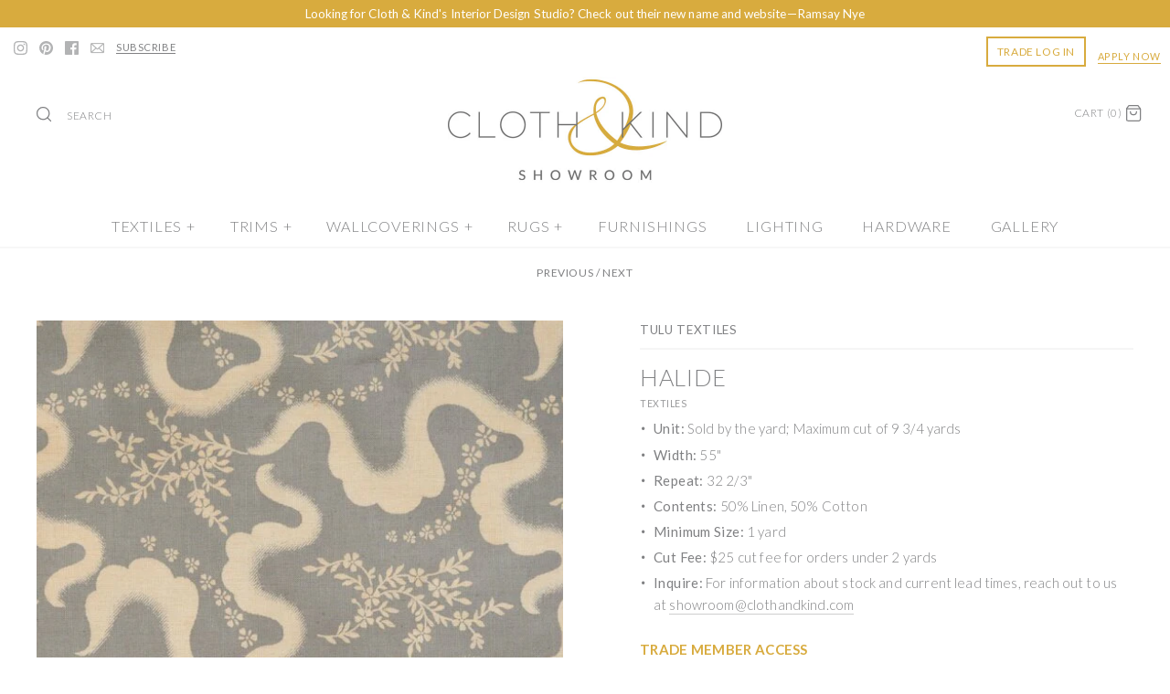

--- FILE ---
content_type: text/html; charset=utf-8
request_url: https://shop.clothandkind.com/collections/textiles-botanical/products/tulu-textiles-halide-grey-on-cotton-linen
body_size: 76650
content:
<script src="//ajax.googleapis.com/ajax/libs/jquery/3.2.1/jquery.min.js"></script>

<!DOCTYPE html>
<html class="no-js">
<head>

  

  <meta charset="UTF-8">
  <meta http-equiv="X-UA-Compatible" content="IE=edge,chrome=1">
  <meta name="viewport" content="width=device-width,initial-scale=1.0" />
  <meta name="theme-color" content="#aaacb0">

  <meta name="facebook-domain-verification" content="p5c7el7fz4lv1ebc75duprttetqg79" />
  <meta name="google-site-verification" content="bjcPDxWitDGE7AEVQ9PKgnc7ITB6bbHDHb2KDVOLkwQ" />  
  <meta name="google-site-verification" content="pee6FaKoAX2g0ozKViZw5VNnGePMKjbBQZAj2csSh4U" />

    <script src="//ajax.googleapis.com/ajax/libs/jquery/1.8/jquery.min.js" type="text/javascript"></script>

  <!-- starapps_core_start -->
<!-- This code is automatically managed by StarApps Studio -->
<!-- Please contact support@starapps.studio for any help -->
<!-- File location: snippets/starapps-core.liquid -->


    
<!-- starapps_core_end -->

  
<meta property="og:site_name" content="CLOTH &amp; KIND ">
<meta property="og:url" content="https://shop.clothandkind.com/products/tulu-textiles-halide-grey-on-cotton-linen">
<meta property="og:title" content="Halide Textile">
<meta property="og:type" content="product">
<meta property="og:description" content="Unit: Sold by the yard; Maximum cut of 9 3/4 yards 1/2 Yard Availability: N/A Width: 55&quot;W Repeat: 32 2/3&quot; Contents: 50% Linen, 50% Cotton Cut Fee: $25 cut fee for orders under 2 yards To inquire about stock or current lead times, reach out to us showroom@clothandkind.com."><meta property="og:price:amount" content="0.00">
  <meta property="og:price:currency" content="USD"><meta property="og:image" content="http://shop.clothandkind.com/cdn/shop/products/58ae6c008dc5f192da4d12ef976fac09_1024x1024.jpg?v=1767711365"><meta property="og:image" content="http://shop.clothandkind.com/cdn/shop/files/Screenshot2024-01-21at1.47.51PM_1024x1024.jpg?v=1767711365"><meta property="og:image" content="http://shop.clothandkind.com/cdn/shop/files/Screenshot2024-01-21at1.47.43PM_1024x1024.jpg?v=1767711365">
<meta property="og:image:secure_url" content="https://shop.clothandkind.com/cdn/shop/products/58ae6c008dc5f192da4d12ef976fac09_1024x1024.jpg?v=1767711365"><meta property="og:image:secure_url" content="https://shop.clothandkind.com/cdn/shop/files/Screenshot2024-01-21at1.47.51PM_1024x1024.jpg?v=1767711365"><meta property="og:image:secure_url" content="https://shop.clothandkind.com/cdn/shop/files/Screenshot2024-01-21at1.47.43PM_1024x1024.jpg?v=1767711365">

  




  <meta name="twitter:card" content="summary">


  <meta name="twitter:title" content="Halide Textile">
  <meta name="twitter:description" content="
	
Unit: Sold by the yard; Maximum cut of 9 3/4 yards
	
1/2 Yard Availability: N/A
	
Width: 55&quot;W
	
Repeat: 32 2/3&quot;
	
Contents: 50% Linen, 50% Cotton
	
Cut Fee: $25 cut fee for orders under 2 yar">
  <meta name="twitter:image" content="https://shop.clothandkind.com/cdn/shop/products/58ae6c008dc5f192da4d12ef976fac09_600x600.jpg?v=1767711365">
  <meta name="twitter:image:width" content="600">
  <meta name="twitter:image:height" content="600">


  



<link href="https://fonts.googleapis.com/css?family=Lato:300,400,700" rel="stylesheet">
<link href="//fonts.googleapis.com/css?family=Lato:400,700|Lato:400,700|Lato:400,700|Lato:400,700|Lato:400,700" rel="stylesheet" type="text/css">



  <title>
    Halide Textile &ndash; CLOTH &amp; KIND 
  </title>
  
  
  <meta name="description" content="Unit: Sold by the yard; Maximum cut of 9 3/4 yards 1/2 Yard Availability: N/A Width: 55&quot;W Repeat: 32 2/3&quot; Contents: 50% Linen, 50% Cotton Cut Fee: $25 cut fee for orders under 2 yards To inquire about stock or current lead times, reach out to us showroom@clothandkind.com." />
  
  
  <link rel="canonical" href="https://shop.clothandkind.com/products/tulu-textiles-halide-grey-on-cotton-linen" />



    
  <link rel="shortcut icon" href="//shop.clothandkind.com/cdn/shop/files/Cloth-Kind-logo-ampersand_2d455dd8-d907-4701-86da-1662438ede09.png?v=1743529995" type="image/png" />
  

  

  <link href="//shop.clothandkind.com/cdn/shop/t/60/assets/styles.scss.css?v=135840882508886346101765553784" rel="stylesheet" type="text/css" media="all" />


  

<script>

window.dataLayer = window.dataLayer || [];
window.dataLayer.push({
  'login_status': 'not-logged'
});

</script>

  
  
<!-- Google Tag Manager -->
<script>(function(w,d,s,l,i){w[l]=w[l]||[];w[l].push({'gtm.start':
new Date().getTime(),event:'gtm.js'});var f=d.getElementsByTagName(s)[0],
j=d.createElement(s),dl=l!='dataLayer'?'&l='+l:'';j.async=true;j.src=
'https://www.googletagmanager.com/gtm.js?id='+i+dl;f.parentNode.insertBefore(j,f);
})(window,document,'script','dataLayer','GTM-PGKF92V');</script>
<!-- End Google Tag Manager -->





    
<script>
  window.addEventListener("klaviyoForms", function(e) { 
    if (e.detail.type == 'open' || e.detail.type == 'embedOpen') {
      gtag('event', 'form_open', {'form': 'Klaviyo form', 'form_id': e.detail.formId});
    }
    if (e.detail.type == 'submit') {
      gtag('event', 'newsletter_form_submit', {'form': 'Klaviyo form', 'form_id': e.detail.formId});
    }
    if (e.detail.type == 'redirectedToUrl') {
      gtag('event', 'form_url_redirect', {'form': 'Klaviyo form', 'form_id': e.detail.formId});
    }
    if (e.detail.type == 'close') {
      gtag('event', 'form_close', {'form': 'Klaviyo form', 'form_id': e.detail.formId});
    }
  });
</script>
  
  
  

  <script>window.performance && window.performance.mark && window.performance.mark('shopify.content_for_header.start');</script><meta name="google-site-verification" content="_6K9S7K6gJ68du3afn3yheaPw8p7AiH31YjYdXcZgAc">
<meta name="google-site-verification" content="_6K9S7K6gJ68du3afn3yheaPw8p7AiH31YjYdXcZgAc">
<meta name="facebook-domain-verification" content="p5c7el7fz4lv1ebc75duprttetqg79">
<meta id="shopify-digital-wallet" name="shopify-digital-wallet" content="/24228395/digital_wallets/dialog">
<meta name="shopify-checkout-api-token" content="0534901c297d8a878d9296a5b1b06052">
<meta id="in-context-paypal-metadata" data-shop-id="24228395" data-venmo-supported="false" data-environment="production" data-locale="en_US" data-paypal-v4="true" data-currency="USD">
<link rel="alternate" type="application/json+oembed" href="https://shop.clothandkind.com/products/tulu-textiles-halide-grey-on-cotton-linen.oembed">
<script async="async" src="/checkouts/internal/preloads.js?locale=en-US"></script>
<script id="apple-pay-shop-capabilities" type="application/json">{"shopId":24228395,"countryCode":"US","currencyCode":"USD","merchantCapabilities":["supports3DS"],"merchantId":"gid:\/\/shopify\/Shop\/24228395","merchantName":"CLOTH \u0026 KIND ","requiredBillingContactFields":["postalAddress","email","phone"],"requiredShippingContactFields":["postalAddress","email","phone"],"shippingType":"shipping","supportedNetworks":["visa","masterCard","amex","discover","elo","jcb"],"total":{"type":"pending","label":"CLOTH \u0026 KIND ","amount":"1.00"},"shopifyPaymentsEnabled":true,"supportsSubscriptions":true}</script>
<script id="shopify-features" type="application/json">{"accessToken":"0534901c297d8a878d9296a5b1b06052","betas":["rich-media-storefront-analytics"],"domain":"shop.clothandkind.com","predictiveSearch":true,"shopId":24228395,"locale":"en"}</script>
<script>var Shopify = Shopify || {};
Shopify.shop = "cloth-kind.myshopify.com";
Shopify.locale = "en";
Shopify.currency = {"active":"USD","rate":"1.0"};
Shopify.country = "US";
Shopify.theme = {"name":"[Surcharge] Copy of Filter 2: WholesaleAIO","id":133009047646,"schema_name":"Symmetry","schema_version":"4.0.2","theme_store_id":568,"role":"main"};
Shopify.theme.handle = "null";
Shopify.theme.style = {"id":null,"handle":null};
Shopify.cdnHost = "shop.clothandkind.com/cdn";
Shopify.routes = Shopify.routes || {};
Shopify.routes.root = "/";</script>
<script type="module">!function(o){(o.Shopify=o.Shopify||{}).modules=!0}(window);</script>
<script>!function(o){function n(){var o=[];function n(){o.push(Array.prototype.slice.apply(arguments))}return n.q=o,n}var t=o.Shopify=o.Shopify||{};t.loadFeatures=n(),t.autoloadFeatures=n()}(window);</script>
<script id="shop-js-analytics" type="application/json">{"pageType":"product"}</script>
<script defer="defer" async type="module" src="//shop.clothandkind.com/cdn/shopifycloud/shop-js/modules/v2/client.init-shop-cart-sync_BT-GjEfc.en.esm.js"></script>
<script defer="defer" async type="module" src="//shop.clothandkind.com/cdn/shopifycloud/shop-js/modules/v2/chunk.common_D58fp_Oc.esm.js"></script>
<script defer="defer" async type="module" src="//shop.clothandkind.com/cdn/shopifycloud/shop-js/modules/v2/chunk.modal_xMitdFEc.esm.js"></script>
<script type="module">
  await import("//shop.clothandkind.com/cdn/shopifycloud/shop-js/modules/v2/client.init-shop-cart-sync_BT-GjEfc.en.esm.js");
await import("//shop.clothandkind.com/cdn/shopifycloud/shop-js/modules/v2/chunk.common_D58fp_Oc.esm.js");
await import("//shop.clothandkind.com/cdn/shopifycloud/shop-js/modules/v2/chunk.modal_xMitdFEc.esm.js");

  window.Shopify.SignInWithShop?.initShopCartSync?.({"fedCMEnabled":true,"windoidEnabled":true});

</script>
<script>(function() {
  var isLoaded = false;
  function asyncLoad() {
    if (isLoaded) return;
    isLoaded = true;
    var urls = ["https:\/\/static.klaviyo.com\/onsite\/js\/klaviyo.js?company_id=YyCxcw\u0026shop=cloth-kind.myshopify.com"];
    for (var i = 0; i < urls.length; i++) {
      var s = document.createElement('script');
      s.type = 'text/javascript';
      s.async = true;
      s.src = urls[i];
      var x = document.getElementsByTagName('script')[0];
      x.parentNode.insertBefore(s, x);
    }
  };
  if(window.attachEvent) {
    window.attachEvent('onload', asyncLoad);
  } else {
    window.addEventListener('load', asyncLoad, false);
  }
})();</script>
<script id="__st">var __st={"a":24228395,"offset":-18000,"reqid":"47eee982-098c-4eb8-b868-ccf8a4da2007-1769145951","pageurl":"shop.clothandkind.com\/collections\/textiles-botanical\/products\/tulu-textiles-halide-grey-on-cotton-linen","u":"c982f31f365b","p":"product","rtyp":"product","rid":4825238863966};</script>
<script>window.ShopifyPaypalV4VisibilityTracking = true;</script>
<script id="captcha-bootstrap">!function(){'use strict';const t='contact',e='account',n='new_comment',o=[[t,t],['blogs',n],['comments',n],[t,'customer']],c=[[e,'customer_login'],[e,'guest_login'],[e,'recover_customer_password'],[e,'create_customer']],r=t=>t.map((([t,e])=>`form[action*='/${t}']:not([data-nocaptcha='true']) input[name='form_type'][value='${e}']`)).join(','),a=t=>()=>t?[...document.querySelectorAll(t)].map((t=>t.form)):[];function s(){const t=[...o],e=r(t);return a(e)}const i='password',u='form_key',d=['recaptcha-v3-token','g-recaptcha-response','h-captcha-response',i],f=()=>{try{return window.sessionStorage}catch{return}},m='__shopify_v',_=t=>t.elements[u];function p(t,e,n=!1){try{const o=window.sessionStorage,c=JSON.parse(o.getItem(e)),{data:r}=function(t){const{data:e,action:n}=t;return t[m]||n?{data:e,action:n}:{data:t,action:n}}(c);for(const[e,n]of Object.entries(r))t.elements[e]&&(t.elements[e].value=n);n&&o.removeItem(e)}catch(o){console.error('form repopulation failed',{error:o})}}const l='form_type',E='cptcha';function T(t){t.dataset[E]=!0}const w=window,h=w.document,L='Shopify',v='ce_forms',y='captcha';let A=!1;((t,e)=>{const n=(g='f06e6c50-85a8-45c8-87d0-21a2b65856fe',I='https://cdn.shopify.com/shopifycloud/storefront-forms-hcaptcha/ce_storefront_forms_captcha_hcaptcha.v1.5.2.iife.js',D={infoText:'Protected by hCaptcha',privacyText:'Privacy',termsText:'Terms'},(t,e,n)=>{const o=w[L][v],c=o.bindForm;if(c)return c(t,g,e,D).then(n);var r;o.q.push([[t,g,e,D],n]),r=I,A||(h.body.append(Object.assign(h.createElement('script'),{id:'captcha-provider',async:!0,src:r})),A=!0)});var g,I,D;w[L]=w[L]||{},w[L][v]=w[L][v]||{},w[L][v].q=[],w[L][y]=w[L][y]||{},w[L][y].protect=function(t,e){n(t,void 0,e),T(t)},Object.freeze(w[L][y]),function(t,e,n,w,h,L){const[v,y,A,g]=function(t,e,n){const i=e?o:[],u=t?c:[],d=[...i,...u],f=r(d),m=r(i),_=r(d.filter((([t,e])=>n.includes(e))));return[a(f),a(m),a(_),s()]}(w,h,L),I=t=>{const e=t.target;return e instanceof HTMLFormElement?e:e&&e.form},D=t=>v().includes(t);t.addEventListener('submit',(t=>{const e=I(t);if(!e)return;const n=D(e)&&!e.dataset.hcaptchaBound&&!e.dataset.recaptchaBound,o=_(e),c=g().includes(e)&&(!o||!o.value);(n||c)&&t.preventDefault(),c&&!n&&(function(t){try{if(!f())return;!function(t){const e=f();if(!e)return;const n=_(t);if(!n)return;const o=n.value;o&&e.removeItem(o)}(t);const e=Array.from(Array(32),(()=>Math.random().toString(36)[2])).join('');!function(t,e){_(t)||t.append(Object.assign(document.createElement('input'),{type:'hidden',name:u})),t.elements[u].value=e}(t,e),function(t,e){const n=f();if(!n)return;const o=[...t.querySelectorAll(`input[type='${i}']`)].map((({name:t})=>t)),c=[...d,...o],r={};for(const[a,s]of new FormData(t).entries())c.includes(a)||(r[a]=s);n.setItem(e,JSON.stringify({[m]:1,action:t.action,data:r}))}(t,e)}catch(e){console.error('failed to persist form',e)}}(e),e.submit())}));const S=(t,e)=>{t&&!t.dataset[E]&&(n(t,e.some((e=>e===t))),T(t))};for(const o of['focusin','change'])t.addEventListener(o,(t=>{const e=I(t);D(e)&&S(e,y())}));const B=e.get('form_key'),M=e.get(l),P=B&&M;t.addEventListener('DOMContentLoaded',(()=>{const t=y();if(P)for(const e of t)e.elements[l].value===M&&p(e,B);[...new Set([...A(),...v().filter((t=>'true'===t.dataset.shopifyCaptcha))])].forEach((e=>S(e,t)))}))}(h,new URLSearchParams(w.location.search),n,t,e,['guest_login'])})(!0,!0)}();</script>
<script integrity="sha256-4kQ18oKyAcykRKYeNunJcIwy7WH5gtpwJnB7kiuLZ1E=" data-source-attribution="shopify.loadfeatures" defer="defer" src="//shop.clothandkind.com/cdn/shopifycloud/storefront/assets/storefront/load_feature-a0a9edcb.js" crossorigin="anonymous"></script>
<script data-source-attribution="shopify.dynamic_checkout.dynamic.init">var Shopify=Shopify||{};Shopify.PaymentButton=Shopify.PaymentButton||{isStorefrontPortableWallets:!0,init:function(){window.Shopify.PaymentButton.init=function(){};var t=document.createElement("script");t.src="https://shop.clothandkind.com/cdn/shopifycloud/portable-wallets/latest/portable-wallets.en.js",t.type="module",document.head.appendChild(t)}};
</script>
<script data-source-attribution="shopify.dynamic_checkout.buyer_consent">
  function portableWalletsHideBuyerConsent(e){var t=document.getElementById("shopify-buyer-consent"),n=document.getElementById("shopify-subscription-policy-button");t&&n&&(t.classList.add("hidden"),t.setAttribute("aria-hidden","true"),n.removeEventListener("click",e))}function portableWalletsShowBuyerConsent(e){var t=document.getElementById("shopify-buyer-consent"),n=document.getElementById("shopify-subscription-policy-button");t&&n&&(t.classList.remove("hidden"),t.removeAttribute("aria-hidden"),n.addEventListener("click",e))}window.Shopify?.PaymentButton&&(window.Shopify.PaymentButton.hideBuyerConsent=portableWalletsHideBuyerConsent,window.Shopify.PaymentButton.showBuyerConsent=portableWalletsShowBuyerConsent);
</script>
<script data-source-attribution="shopify.dynamic_checkout.cart.bootstrap">document.addEventListener("DOMContentLoaded",(function(){function t(){return document.querySelector("shopify-accelerated-checkout-cart, shopify-accelerated-checkout")}if(t())Shopify.PaymentButton.init();else{new MutationObserver((function(e,n){t()&&(Shopify.PaymentButton.init(),n.disconnect())})).observe(document.body,{childList:!0,subtree:!0})}}));
</script>
<link id="shopify-accelerated-checkout-styles" rel="stylesheet" media="screen" href="https://shop.clothandkind.com/cdn/shopifycloud/portable-wallets/latest/accelerated-checkout-backwards-compat.css" crossorigin="anonymous">
<style id="shopify-accelerated-checkout-cart">
        #shopify-buyer-consent {
  margin-top: 1em;
  display: inline-block;
  width: 100%;
}

#shopify-buyer-consent.hidden {
  display: none;
}

#shopify-subscription-policy-button {
  background: none;
  border: none;
  padding: 0;
  text-decoration: underline;
  font-size: inherit;
  cursor: pointer;
}

#shopify-subscription-policy-button::before {
  box-shadow: none;
}

      </style>

<script>window.performance && window.performance.mark && window.performance.mark('shopify.content_for_header.end');</script>



  


 <script src="//shop.clothandkind.com/cdn/shopifycloud/storefront/assets/themes_support/api.jquery-7ab1a3a4.js" type="text/javascript"></script>
  

  


    
<!-- starapps_scripts_start -->
<!-- This code is automatically managed by StarApps Studio -->
<!-- Please contact support@starapps.studio for any help -->
<script type="application/json" sa-product-json="true">
          {
            "id": 4825238863966,
            "title": "Halide Textile",
            "handle": "tulu-textiles-halide-grey-on-cotton-linen","product_images": [{ "id":14769409491038,"src":"\/\/shop.clothandkind.com\/cdn\/shop\/products\/58ae6c008dc5f192da4d12ef976fac09.jpg?v=1767711365" }  ,  { "id":33934694187102,"src":"\/\/shop.clothandkind.com\/cdn\/shop\/files\/Screenshot2024-01-21at1.47.51PM.jpg?v=1767711365" }  ,  { "id":33934695202910,"src":"\/\/shop.clothandkind.com\/cdn\/shop\/files\/Screenshot2024-01-21at1.47.43PM.jpg?v=1767711365" }  ],
            "media": [{"alt":null,"id":6942143873118,"position":1,"preview_image":{"aspect_ratio":1.335,"height":562,"width":750,"src":"\/\/shop.clothandkind.com\/cdn\/shop\/products\/58ae6c008dc5f192da4d12ef976fac09.jpg?v=1767711365"},"aspect_ratio":1.335,"height":562,"media_type":"image","src":"\/\/shop.clothandkind.com\/cdn\/shop\/products\/58ae6c008dc5f192da4d12ef976fac09.jpg?v=1767711365","width":750},{"alt":null,"id":25517289472094,"position":2,"preview_image":{"aspect_ratio":1.193,"height":1046,"width":1248,"src":"\/\/shop.clothandkind.com\/cdn\/shop\/files\/Screenshot2024-01-21at1.47.51PM.jpg?v=1767711365"},"aspect_ratio":1.193,"height":1046,"media_type":"image","src":"\/\/shop.clothandkind.com\/cdn\/shop\/files\/Screenshot2024-01-21at1.47.51PM.jpg?v=1767711365","width":1248},{"alt":null,"id":25517290487902,"position":3,"preview_image":{"aspect_ratio":1.375,"height":1068,"width":1468,"src":"\/\/shop.clothandkind.com\/cdn\/shop\/files\/Screenshot2024-01-21at1.47.43PM.jpg?v=1767711365"},"aspect_ratio":1.375,"height":1068,"media_type":"image","src":"\/\/shop.clothandkind.com\/cdn\/shop\/files\/Screenshot2024-01-21at1.47.43PM.jpg?v=1767711365","width":1468}],"metafields": {},
            "vendor": "Tulu Textiles",
            "variants": [{"id":40161080115294,"title":"Grey \/ Yardage","option1":"Grey","option2":"Yardage","option3":null,"sku":"TW-T-TULU-HLD-GR-02637","requires_shipping":true,"taxable":true,"featured_image":{"id":14769409491038,"product_id":4825238863966,"position":1,"created_at":"2021-02-09T12:02:26-05:00","updated_at":"2026-01-06T09:56:05-05:00","alt":null,"width":750,"height":562,"src":"\/\/shop.clothandkind.com\/cdn\/shop\/products\/58ae6c008dc5f192da4d12ef976fac09.jpg?v=1767711365","variant_ids":[40161080115294,40278594814046]},"available":true,"name":"Halide Textile - Grey \/ Yardage","public_title":"Grey \/ Yardage","options":["Grey","Yardage"],"price":20150,"weight":0,"compare_at_price":null,"inventory_quantity":-6,"inventory_management":"shopify","inventory_policy":"continue","barcode":"80115294","featured_media":{"alt":null,"id":6942143873118,"position":1,"preview_image":{"aspect_ratio":1.335,"height":562,"width":750,"src":"\/\/shop.clothandkind.com\/cdn\/shop\/products\/58ae6c008dc5f192da4d12ef976fac09.jpg?v=1767711365"}},"requires_selling_plan":false,"selling_plan_allocations":[]},{"id":40278594814046,"title":"Grey \/ Memo","option1":"Grey","option2":"Memo","option3":null,"sku":"TW-T-TULU-HLD-GR-02637-MEMO","requires_shipping":true,"taxable":true,"featured_image":{"id":14769409491038,"product_id":4825238863966,"position":1,"created_at":"2021-02-09T12:02:26-05:00","updated_at":"2026-01-06T09:56:05-05:00","alt":null,"width":750,"height":562,"src":"\/\/shop.clothandkind.com\/cdn\/shop\/products\/58ae6c008dc5f192da4d12ef976fac09.jpg?v=1767711365","variant_ids":[40161080115294,40278594814046]},"available":true,"name":"Halide Textile - Grey \/ Memo","public_title":"Grey \/ Memo","options":["Grey","Memo"],"price":0,"weight":0,"compare_at_price":null,"inventory_quantity":7,"inventory_management":"shopify","inventory_policy":"continue","barcode":"94814046","featured_media":{"alt":null,"id":6942143873118,"position":1,"preview_image":{"aspect_ratio":1.335,"height":562,"width":750,"src":"\/\/shop.clothandkind.com\/cdn\/shop\/products\/58ae6c008dc5f192da4d12ef976fac09.jpg?v=1767711365"}},"requires_selling_plan":false,"selling_plan_allocations":[]},{"id":40316013641822,"title":"Rose \/ Yardage","option1":"Rose","option2":"Yardage","option3":null,"sku":"TW-T-TULU-HLDT-RO-YA-04508","requires_shipping":true,"taxable":true,"featured_image":{"id":33934694187102,"product_id":4825238863966,"position":2,"created_at":"2026-01-05T10:51:27-05:00","updated_at":"2026-01-06T09:56:05-05:00","alt":null,"width":1248,"height":1046,"src":"\/\/shop.clothandkind.com\/cdn\/shop\/files\/Screenshot2024-01-21at1.47.51PM.jpg?v=1767711365","variant_ids":[40316013641822,40316020457566]},"available":true,"name":"Halide Textile - Rose \/ Yardage","public_title":"Rose \/ Yardage","options":["Rose","Yardage"],"price":20150,"weight":0,"compare_at_price":null,"inventory_quantity":-6,"inventory_management":"shopify","inventory_policy":"continue","barcode":"13641822","featured_media":{"alt":null,"id":25517289472094,"position":2,"preview_image":{"aspect_ratio":1.193,"height":1046,"width":1248,"src":"\/\/shop.clothandkind.com\/cdn\/shop\/files\/Screenshot2024-01-21at1.47.51PM.jpg?v=1767711365"}},"requires_selling_plan":false,"selling_plan_allocations":[]},{"id":40316020457566,"title":"Rose \/ Memo","option1":"Rose","option2":"Memo","option3":null,"sku":"TW-T-TULU-HLDT-RO-ME-04509-MEMO","requires_shipping":true,"taxable":true,"featured_image":{"id":33934694187102,"product_id":4825238863966,"position":2,"created_at":"2026-01-05T10:51:27-05:00","updated_at":"2026-01-06T09:56:05-05:00","alt":null,"width":1248,"height":1046,"src":"\/\/shop.clothandkind.com\/cdn\/shop\/files\/Screenshot2024-01-21at1.47.51PM.jpg?v=1767711365","variant_ids":[40316013641822,40316020457566]},"available":true,"name":"Halide Textile - Rose \/ Memo","public_title":"Rose \/ Memo","options":["Rose","Memo"],"price":0,"weight":0,"compare_at_price":null,"inventory_quantity":6,"inventory_management":"shopify","inventory_policy":"continue","barcode":"20457566","featured_media":{"alt":null,"id":25517289472094,"position":2,"preview_image":{"aspect_ratio":1.193,"height":1046,"width":1248,"src":"\/\/shop.clothandkind.com\/cdn\/shop\/files\/Screenshot2024-01-21at1.47.51PM.jpg?v=1767711365"}},"requires_selling_plan":false,"selling_plan_allocations":[]},{"id":40316022915166,"title":"Purple \/ Memo","option1":"Purple","option2":"Memo","option3":null,"sku":"TW-T-TULU-HLDT-PU-ME-04510-MEMO","requires_shipping":true,"taxable":true,"featured_image":{"id":33934695202910,"product_id":4825238863966,"position":3,"created_at":"2026-01-05T10:51:36-05:00","updated_at":"2026-01-06T09:56:05-05:00","alt":null,"width":1468,"height":1068,"src":"\/\/shop.clothandkind.com\/cdn\/shop\/files\/Screenshot2024-01-21at1.47.43PM.jpg?v=1767711365","variant_ids":[40316022915166,40316023734366]},"available":true,"name":"Halide Textile - Purple \/ Memo","public_title":"Purple \/ Memo","options":["Purple","Memo"],"price":0,"weight":0,"compare_at_price":null,"inventory_quantity":5,"inventory_management":"shopify","inventory_policy":"continue","barcode":"22915166","featured_media":{"alt":null,"id":25517290487902,"position":3,"preview_image":{"aspect_ratio":1.375,"height":1068,"width":1468,"src":"\/\/shop.clothandkind.com\/cdn\/shop\/files\/Screenshot2024-01-21at1.47.43PM.jpg?v=1767711365"}},"requires_selling_plan":false,"selling_plan_allocations":[]},{"id":40316023734366,"title":"Purple \/ Yardage","option1":"Purple","option2":"Yardage","option3":null,"sku":"TW-T-TULU-HLDT-PU-YA-04511","requires_shipping":true,"taxable":true,"featured_image":{"id":33934695202910,"product_id":4825238863966,"position":3,"created_at":"2026-01-05T10:51:36-05:00","updated_at":"2026-01-06T09:56:05-05:00","alt":null,"width":1468,"height":1068,"src":"\/\/shop.clothandkind.com\/cdn\/shop\/files\/Screenshot2024-01-21at1.47.43PM.jpg?v=1767711365","variant_ids":[40316022915166,40316023734366]},"available":true,"name":"Halide Textile - Purple \/ Yardage","public_title":"Purple \/ Yardage","options":["Purple","Yardage"],"price":20150,"weight":0,"compare_at_price":null,"inventory_quantity":-6,"inventory_management":"shopify","inventory_policy":"continue","barcode":"23734366","featured_media":{"alt":null,"id":25517290487902,"position":3,"preview_image":{"aspect_ratio":1.375,"height":1068,"width":1468,"src":"\/\/shop.clothandkind.com\/cdn\/shop\/files\/Screenshot2024-01-21at1.47.43PM.jpg?v=1767711365"}},"requires_selling_plan":false,"selling_plan_allocations":[]}],
            "url": "\/products\/tulu-textiles-halide-grey-on-cotton-linen",
            "options": [{"name":"Colorway","position":1,"values":["Grey","Rose","Purple"]},{"name":"Type","position":2,"values":["Yardage","Memo"]}],
            "images": ["\/\/shop.clothandkind.com\/cdn\/shop\/products\/58ae6c008dc5f192da4d12ef976fac09.jpg?v=1767711365","\/\/shop.clothandkind.com\/cdn\/shop\/files\/Screenshot2024-01-21at1.47.51PM.jpg?v=1767711365","\/\/shop.clothandkind.com\/cdn\/shop\/files\/Screenshot2024-01-21at1.47.43PM.jpg?v=1767711365"],
            "featured_image": "\/\/shop.clothandkind.com\/cdn\/shop\/products\/58ae6c008dc5f192da4d12ef976fac09.jpg?v=1767711365",
            "tags": ["memos","pattern-abstract","pattern-botanical","Textiles","textiles-tulu","textiles_obsolete","Tulu Textiles","TW-product","visible_showroomapproved","visible_trade","Whole Yards"],
            "available": true,
            "price_min": 0,
            "price_max": 20150,
            "compare_at_price_min": 0,
            "compare_at_price_max": 0}
    </script>
<script type="text/javascript" defer src="https://bcdn.starapps.studio/apps/via/cloth-kind/script-1673460508.js?shop=cloth-kind.myshopify.com" async></script>
<!-- starapps_scripts_end -->

 
  


  
  
  
  




<!-- BEGIN app block: shopify://apps/swatch-king/blocks/variant-swatch-king/0850b1e4-ba30-4a0d-a8f4-f9a939276d7d -->


















































  <script>
    window.vsk_data = function(){
      return {
        "block_collection_settings": {"alignment":"center","enable":true,"swatch_location":"After title","switch_on_hover":true,"preselect_variant":false,"current_template":"product"},
        "currency": "USD",
        "currency_symbol": "$",
        "primary_locale": "en",
        "localized_string": {},
        "app_setting_styles": {"products_swatch_presentation":{"slide_left_button_svg":"","slide_right_button_svg":""},"collections_swatch_presentation":{"minified":false,"minified_products":false,"minified_template":"+{count}","slide_left_button_svg":"","minified_display_count":[3,6],"slide_right_button_svg":""}},
        "app_setting": {"display_logs":false,"default_preset":26897,"pre_hide_strategy":"hide-all-theme-selectors","swatch_url_source":"cdn","product_data_source":"storefront","data_url_source":"cdn","new_script":true},
        "app_setting_config": {"app_execution_strategy":"all","collections_options_disabled":null,"default_swatch_image":"","do_not_select_an_option":{"text":"Select a {{ option_name }}","status":true,"control_add_to_cart":true,"allow_virtual_trigger":true,"make_a_selection_text":"Select a {{ option_name }}","auto_select_options_list":[]},"history_free_group_navigation":false,"notranslate":false,"products_options_disabled":null,"size_chart":{"type":"theme","labels":"size,sizes,taille,größe,tamanho,tamaño,koko,サイズ","position":"right","size_chart_app":"","size_chart_app_css":"","size_chart_app_selector":""},"session_storage_timeout_seconds":60,"enable_swatch":{"cart":{"enable_on_cart_product_grid":true,"enable_on_cart_featured_product":true},"home":{"enable_on_home_product_grid":true,"enable_on_home_featured_product":true},"pages":{"enable_on_custom_product_grid":true,"enable_on_custom_featured_product":true},"article":{"enable_on_article_product_grid":true,"enable_on_article_featured_product":true},"products":{"enable_on_main_product":true,"enable_on_product_grid":true},"collections":{"enable_on_collection_quick_view":true,"enable_on_collection_product_grid":true},"list_collections":{"enable_on_list_collection_quick_view":true,"enable_on_list_collection_product_grid":true}},"product_template":{"group_swatches":true,"variant_swatches":true},"product_batch_size":250,"use_optimized_urls":true,"enable_error_tracking":true,"enable_event_tracking":false,"preset_badge":{"order":[{"name":"sold_out","order":0},{"name":"sale","order":1},{"name":"new","order":2}],"new_badge_text":"NEW","new_badge_color":"#FFFFFF","sale_badge_text":"SALE","sale_badge_color":"#FFFFFF","new_badge_bg_color":"#121212D1","sale_badge_bg_color":"#D91C01D1","sold_out_badge_text":"SOLD OUT","sold_out_badge_color":"#FFFFFF","new_show_when_all_same":false,"sale_show_when_all_same":false,"sold_out_badge_bg_color":"#BBBBBBD1","new_product_max_duration":90,"sold_out_show_when_all_same":false,"min_price_diff_for_sale_badge":5}},
        "theme_settings_map": {"121544048734":50754,"121544081502":50754,"130673377374":50754,"32773013598":351285,"123023130718":50754,"123223670878":50754,"124371894366":50754,"124274147422":50754,"121513836638":50754,"121495847006":50754,"121519439966":74251,"121439715422":50754,"123601453150":50754,"123225243742":50754,"133009047646":50754,"136148189278":50754},
        "theme_settings": {"50754":{"id":50754,"configurations":{"products":{"theme_type":"dawn","swatch_root":{"position":"before","selector":".selector-wrapper","groups_selector":"","section_selector":"[data-section-type=\"product-template\"], .template-product #main-product-detail, [data-section-type=\"featured-product\"], [data-section-type=\"main-product\"], .slider-collection-listing .product-detail .product-form, .quickbuy-container .product-form, .product-block.expanded .product-detail .product-form","secondary_position":"","secondary_selector":"","use_section_as_root":true},"option_selectors":".selector-wrapper select","selectors_to_hide":[".selector-wrapper"],"json_data_selector":"","add_to_cart_selector":".input-row [type=\"submit\"]","custom_button_params":{"data":[{"value_attribute":"data-value","option_attribute":"class"}],"selected_selector":".active"},"option_index_attributes":["data-index","data-option-position","data-object","data-product-option","data-option-index","name"],"add_to_cart_text_selector":".input-row [type=\"submit\"]","selectors_to_hide_override":"","add_to_cart_enabled_classes":"","add_to_cart_disabled_classes":""},"collections":{"grid_updates":[{"type":"On sale","template":"\u003cspan class=\"product-label product-label--sale\" {{display_on_available}} {{display_on_sale}}\u003e\u003cspan\u003e{{ percentage_difference }}% off\u003c\/span\u003e\n  \u003c\/span\u003e","display_position":"bottom","display_selector":".image-label-wrap","element_selector":".product-label--sale"},{"type":"In stock","template":"\u003cspan class=\"product-label product-label--stock\"{{display_on_available}} {{hide_on_sale}}\u003e\u003cspan\u003e{{ inventory_quantity }} in stock\u003c\/span\u003e\n  \u003c\/span\u003e","display_position":"bottom","display_selector":".image-label-wrap","element_selector":".product-label--stock"},{"type":"price","template":" \u003cspan class=\"product-price__item product-price__amount product-price__amount--on-sale theme-money price\" {display_on_sale}\u003e{price_with_format} \u003c\/span\u003e\n\u003cspan class=\"product-price__item product-price__amount  theme-money\" {hide_on_sale}\u003e{{price_with_format}}\u003c\/span\u003e\u003cspan class=\"product-price__item product-price__compare theme-money amount\" {display_on_sale}\u003e{{compare_at_price_with_format}}\u003c\/span\u003e","display_position":"replace","display_selector":".product-price, .price","element_selector":""}],"data_selectors":{"url":"a","title":".product-block__title, .title","attributes":["data-product-id:pid"],"form_input":"","featured_image":"img","secondary_image":"picture"},"attribute_updates":[{"selector":null,"template":null,"attribute":null}],"selectors_to_hide":[".product-block-options",".reducedfrom"],"json_data_selector":"[sa-swatch-json]","swatch_root_selector":".collection-listing .product-block","swatch_display_options":[{"label":"After image","position":"after","selector":".image-link, .image-label-wrap"},{"label":"After price","position":"after","selector":".product-price, .price"},{"label":"After title","position":"after","selector":".title, .product-block__title"}]}},"settings":{"products":{"handleize":false,"init_deferred":false,"label_split_symbol":"-","size_chart_selector":"","persist_group_variant":true,"hide_single_value_option":"none"},"collections":{"layer_index":12,"display_label":false,"continuous_lookup":3000,"json_data_from_api":true,"label_split_symbol":"-","price_trailing_zeroes":true,"hide_single_value_option":"none"}},"custom_scripts":[],"custom_css":".swatch-label {float: none !important;}\r\n.amount {text-decoration: line-through !important;}\r\n.hover-info {text-align: left !important;}\r\n\r\n.swatch-drop-down{padding-right: 0px !important;}","theme_store_ids":[568],"schema_theme_names":["Symmetry"],"pre_hide_css_code":null},"50754":{"id":50754,"configurations":{"products":{"theme_type":"dawn","swatch_root":{"position":"before","selector":".selector-wrapper","groups_selector":"","section_selector":"[data-section-type=\"product-template\"], .template-product #main-product-detail, [data-section-type=\"featured-product\"], [data-section-type=\"main-product\"], .slider-collection-listing .product-detail .product-form, .quickbuy-container .product-form, .product-block.expanded .product-detail .product-form","secondary_position":"","secondary_selector":"","use_section_as_root":true},"option_selectors":".selector-wrapper select","selectors_to_hide":[".selector-wrapper"],"json_data_selector":"","add_to_cart_selector":".input-row [type=\"submit\"]","custom_button_params":{"data":[{"value_attribute":"data-value","option_attribute":"class"}],"selected_selector":".active"},"option_index_attributes":["data-index","data-option-position","data-object","data-product-option","data-option-index","name"],"add_to_cart_text_selector":".input-row [type=\"submit\"]","selectors_to_hide_override":"","add_to_cart_enabled_classes":"","add_to_cart_disabled_classes":""},"collections":{"grid_updates":[{"type":"On sale","template":"\u003cspan class=\"product-label product-label--sale\" {{display_on_available}} {{display_on_sale}}\u003e\u003cspan\u003e{{ percentage_difference }}% off\u003c\/span\u003e\n  \u003c\/span\u003e","display_position":"bottom","display_selector":".image-label-wrap","element_selector":".product-label--sale"},{"type":"In stock","template":"\u003cspan class=\"product-label product-label--stock\"{{display_on_available}} {{hide_on_sale}}\u003e\u003cspan\u003e{{ inventory_quantity }} in stock\u003c\/span\u003e\n  \u003c\/span\u003e","display_position":"bottom","display_selector":".image-label-wrap","element_selector":".product-label--stock"},{"type":"price","template":" \u003cspan class=\"product-price__item product-price__amount product-price__amount--on-sale theme-money price\" {display_on_sale}\u003e{price_with_format} \u003c\/span\u003e\n\u003cspan class=\"product-price__item product-price__amount  theme-money\" {hide_on_sale}\u003e{{price_with_format}}\u003c\/span\u003e\u003cspan class=\"product-price__item product-price__compare theme-money amount\" {display_on_sale}\u003e{{compare_at_price_with_format}}\u003c\/span\u003e","display_position":"replace","display_selector":".product-price, .price","element_selector":""}],"data_selectors":{"url":"a","title":".product-block__title, .title","attributes":["data-product-id:pid"],"form_input":"","featured_image":"img","secondary_image":"picture"},"attribute_updates":[{"selector":null,"template":null,"attribute":null}],"selectors_to_hide":[".product-block-options",".reducedfrom"],"json_data_selector":"[sa-swatch-json]","swatch_root_selector":".collection-listing .product-block","swatch_display_options":[{"label":"After image","position":"after","selector":".image-link, .image-label-wrap"},{"label":"After price","position":"after","selector":".product-price, .price"},{"label":"After title","position":"after","selector":".title, .product-block__title"}]}},"settings":{"products":{"handleize":false,"init_deferred":false,"label_split_symbol":"-","size_chart_selector":"","persist_group_variant":true,"hide_single_value_option":"none"},"collections":{"layer_index":12,"display_label":false,"continuous_lookup":3000,"json_data_from_api":true,"label_split_symbol":"-","price_trailing_zeroes":true,"hide_single_value_option":"none"}},"custom_scripts":[],"custom_css":".swatch-label {float: none !important;}\r\n.amount {text-decoration: line-through !important;}\r\n.hover-info {text-align: left !important;}\r\n\r\n.swatch-drop-down{padding-right: 0px !important;}","theme_store_ids":[568],"schema_theme_names":["Symmetry"],"pre_hide_css_code":null},"50754":{"id":50754,"configurations":{"products":{"theme_type":"dawn","swatch_root":{"position":"before","selector":".selector-wrapper","groups_selector":"","section_selector":"[data-section-type=\"product-template\"], .template-product #main-product-detail, [data-section-type=\"featured-product\"], [data-section-type=\"main-product\"], .slider-collection-listing .product-detail .product-form, .quickbuy-container .product-form, .product-block.expanded .product-detail .product-form","secondary_position":"","secondary_selector":"","use_section_as_root":true},"option_selectors":".selector-wrapper select","selectors_to_hide":[".selector-wrapper"],"json_data_selector":"","add_to_cart_selector":".input-row [type=\"submit\"]","custom_button_params":{"data":[{"value_attribute":"data-value","option_attribute":"class"}],"selected_selector":".active"},"option_index_attributes":["data-index","data-option-position","data-object","data-product-option","data-option-index","name"],"add_to_cart_text_selector":".input-row [type=\"submit\"]","selectors_to_hide_override":"","add_to_cart_enabled_classes":"","add_to_cart_disabled_classes":""},"collections":{"grid_updates":[{"type":"On sale","template":"\u003cspan class=\"product-label product-label--sale\" {{display_on_available}} {{display_on_sale}}\u003e\u003cspan\u003e{{ percentage_difference }}% off\u003c\/span\u003e\n  \u003c\/span\u003e","display_position":"bottom","display_selector":".image-label-wrap","element_selector":".product-label--sale"},{"type":"In stock","template":"\u003cspan class=\"product-label product-label--stock\"{{display_on_available}} {{hide_on_sale}}\u003e\u003cspan\u003e{{ inventory_quantity }} in stock\u003c\/span\u003e\n  \u003c\/span\u003e","display_position":"bottom","display_selector":".image-label-wrap","element_selector":".product-label--stock"},{"type":"price","template":" \u003cspan class=\"product-price__item product-price__amount product-price__amount--on-sale theme-money price\" {display_on_sale}\u003e{price_with_format} \u003c\/span\u003e\n\u003cspan class=\"product-price__item product-price__amount  theme-money\" {hide_on_sale}\u003e{{price_with_format}}\u003c\/span\u003e\u003cspan class=\"product-price__item product-price__compare theme-money amount\" {display_on_sale}\u003e{{compare_at_price_with_format}}\u003c\/span\u003e","display_position":"replace","display_selector":".product-price, .price","element_selector":""}],"data_selectors":{"url":"a","title":".product-block__title, .title","attributes":["data-product-id:pid"],"form_input":"","featured_image":"img","secondary_image":"picture"},"attribute_updates":[{"selector":null,"template":null,"attribute":null}],"selectors_to_hide":[".product-block-options",".reducedfrom"],"json_data_selector":"[sa-swatch-json]","swatch_root_selector":".collection-listing .product-block","swatch_display_options":[{"label":"After image","position":"after","selector":".image-link, .image-label-wrap"},{"label":"After price","position":"after","selector":".product-price, .price"},{"label":"After title","position":"after","selector":".title, .product-block__title"}]}},"settings":{"products":{"handleize":false,"init_deferred":false,"label_split_symbol":"-","size_chart_selector":"","persist_group_variant":true,"hide_single_value_option":"none"},"collections":{"layer_index":12,"display_label":false,"continuous_lookup":3000,"json_data_from_api":true,"label_split_symbol":"-","price_trailing_zeroes":true,"hide_single_value_option":"none"}},"custom_scripts":[],"custom_css":".swatch-label {float: none !important;}\r\n.amount {text-decoration: line-through !important;}\r\n.hover-info {text-align: left !important;}\r\n\r\n.swatch-drop-down{padding-right: 0px !important;}","theme_store_ids":[568],"schema_theme_names":["Symmetry"],"pre_hide_css_code":null},"351285":{"id":351285,"configurations":{"products":{"theme_type":"dawn","swatch_root":{"position":"before","selector":"variant-radios, variant-selects, product-variants, variant-selection, product-variant-selector, .variant-wrapper, .variant-picker, .product-form__variants, .product-form__swatches, .swatches__container, .product-variants, .product__variant-select, .variations, form .swatch.clearfix, noscript[class*=\"product-form__noscript-wrapper\"]","groups_selector":"","section_selector":"[id*=\"shopify\"][id*=\"main\"][id*=\"template\"], [class*=\"featured\"][class*=\"product\"]:not([class*=\"collection\"]):not([class*=\"gallery\"]):not([class*=\"item\"]):not([class*=\"heading\"]), [class*=\"index\"] [data-section-type=\"product\"], [data-section-type=\"featured-product\"],  [class*=\"index\"] [data-section-type=\"product-template\"], [data-product-type=\"featured\"], #shopify-section-product-template","secondary_position":"","secondary_selector":"","use_section_as_root":true},"option_selectors":"[class*=\"variant\"] input[type=\"radio\"], [class*=\"form\"] input[type=\"radio\"], [class*=\"option\"] input[type=\"radio\"], .form__selectors input, variant-selects input, variant-selects select, variant-input input, .variant-wrapper select","selectors_to_hide":["variant-radios, variant-selects, product-variants, variant-selection, product-variant-selector, .variant-wrapper, .variant-picker, .product-form__variants, .product-form__swatches, .swatches__container, .product-variants, .product__variant-select, .variations, form .swatch.clearfix"],"json_data_selector":"","add_to_cart_selector":"[name=\"add\"], [data-action*=\"add\"][data-action*=\"cart\"], [data-product-atc],  [id*=\"addToCart\"], [data-add-button], [value=\"Add to cart\"]","custom_button_params":{"data":[{"value_attribute":"data-value","option_attribute":"data-name"}],"selected_selector":".active"},"option_index_attributes":["data-index","data-option-position","data-object","data-product-option","data-option-index","name","data-escape"],"add_to_cart_text_selector":"[name=\"add\"] \u003e span:not([class*=\"load\"]):not([class*=\"added\"]):not([class*=\"complete\"]):not([class*=\"symbol\"]), [data-add-to-cart-text], .atc-button--text, [data-add-button-text]","selectors_to_hide_override":"","add_to_cart_enabled_classes":"","add_to_cart_disabled_classes":""},"collections":{"grid_updates":[{"name":"price","template":"\u003cdiv class=\"price price--on-sale\"\u003e\n\u003cspan class=\"price-item price-item--regular\" {display_on_sale}\u003e{compare_at_price_with_format}\u003c\/span\u003e\n\u003cspan {display_on_sale}\u003e\u0026nbsp\u003c\/span\u003e\n\u003cspan class=\"price-item price-item--sale\" \u003e{price_with_format}\u003c\/span\u003e\n\u003c\/div\u003e","display_position":"replace","display_selector":"[class*=\"Price\"][class*=\"Heading\"], .grid-product__price, .price:not(.price-list .price), .product-price, .price-list, .product-grid--price, .product-card__price, .product__price, product-price, .product-item__price, [data-price-wrapper], .product-list-item-price, .product-item-price","element_selector":""}],"data_selectors":{"url":"a","title":"[class*=\"title\"] a","attributes":[],"form_input":"[name=\"id\"]","featured_image":"img:nth-child(1):not([class*=\"second\"] img):not(.product-item__bg__inner img):not([class*=\"two\"] img):not([class*=\"hidden\"] img), img[class*=\"primary\"], [class*=\"primary\"] img, .reveal img:not(.hidden img), [class*=\"main\"][class*=\"image\"] picture, [data-primary-media] img","secondary_image":"[class*=\"secondary\"] img:nth-child(2):not([class*=\"with\"]):not([class*=\"has\"]):not([class*=\"show\"]):not([class*=\"primary\"] img), .product-item__bg__under img, img[class*=\"alternate\"], .media--hover-effect img:nth-child(2), .hidden img, img.hidden, picture[style*=\"none\"], .not-first img, .product--hover-image img, .product-thumb-hover img, img.secondary-media-hidden, img[class*=\"secondary\"]"},"attribute_updates":[{"selector":null,"template":null,"attribute":null}],"selectors_to_hide":[],"json_data_selector":"[sa-swatch-json]","swatch_root_selector":".ProductItem, .product-item, .product-block, .grid-view-item, .product-grid li.grid__item, .grid-product, .product-grid-item, .type-product-grid-item, .product-card, .product-index, .grid .card:not(.grid__item .card), .grid product-card, .product-list-item, .product--root, .product-thumbnail, .collection-page__product, [data-product-item], [data-product-grid-item], [data-product-grid]","swatch_display_options":[{"label":"After image","position":"before","selector":"[class*=\"content\"][class*=\"card\"], [class*=\"info\"][class*=\"card\"], [class*=\"Info\"][class*=\"Item\"], [class*=\"info\"][class*=\"product\"]:not([class*=\"inner\"]),  [class*=\"grid\"][class*=\"meta\"], .product-details, [class*=\"product\"][class*=\"caption\"]"},{"label":"After price","position":"after","selector":"[class*=\"Price\"][class*=\"Heading\"], .grid-product__price, .price:not(.price-list .price), .product-price, .price-list, .product-grid--price, .product-card__price, .product__price, product-price, .product-item__price, [data-price-wrapper], .product-list-item-price, .product-item-price"},{"label":"After title","position":"after","selector":"[class*=\"title\"], [class*=\"heading\"]"}]}},"settings":{"products":{"handleize":false,"init_deferred":false,"label_split_symbol":":","size_chart_selector":"[aria-controls*=\"size-chart\"],[aria-controls*=\"size-guide\"]","persist_group_variant":true,"hide_single_value_option":"none"},"collections":{"layer_index":2,"display_label":false,"continuous_lookup":3000,"json_data_from_api":true,"label_split_symbol":"-","price_trailing_zeroes":false,"hide_single_value_option":"none"}},"custom_scripts":[],"custom_css":"","theme_store_ids":[],"schema_theme_names":["Unidentified"],"pre_hide_css_code":null},"50754":{"id":50754,"configurations":{"products":{"theme_type":"dawn","swatch_root":{"position":"before","selector":".selector-wrapper","groups_selector":"","section_selector":"[data-section-type=\"product-template\"], .template-product #main-product-detail, [data-section-type=\"featured-product\"], [data-section-type=\"main-product\"], .slider-collection-listing .product-detail .product-form, .quickbuy-container .product-form, .product-block.expanded .product-detail .product-form","secondary_position":"","secondary_selector":"","use_section_as_root":true},"option_selectors":".selector-wrapper select","selectors_to_hide":[".selector-wrapper"],"json_data_selector":"","add_to_cart_selector":".input-row [type=\"submit\"]","custom_button_params":{"data":[{"value_attribute":"data-value","option_attribute":"class"}],"selected_selector":".active"},"option_index_attributes":["data-index","data-option-position","data-object","data-product-option","data-option-index","name"],"add_to_cart_text_selector":".input-row [type=\"submit\"]","selectors_to_hide_override":"","add_to_cart_enabled_classes":"","add_to_cart_disabled_classes":""},"collections":{"grid_updates":[{"type":"On sale","template":"\u003cspan class=\"product-label product-label--sale\" {{display_on_available}} {{display_on_sale}}\u003e\u003cspan\u003e{{ percentage_difference }}% off\u003c\/span\u003e\n  \u003c\/span\u003e","display_position":"bottom","display_selector":".image-label-wrap","element_selector":".product-label--sale"},{"type":"In stock","template":"\u003cspan class=\"product-label product-label--stock\"{{display_on_available}} {{hide_on_sale}}\u003e\u003cspan\u003e{{ inventory_quantity }} in stock\u003c\/span\u003e\n  \u003c\/span\u003e","display_position":"bottom","display_selector":".image-label-wrap","element_selector":".product-label--stock"},{"type":"price","template":" \u003cspan class=\"product-price__item product-price__amount product-price__amount--on-sale theme-money price\" {display_on_sale}\u003e{price_with_format} \u003c\/span\u003e\n\u003cspan class=\"product-price__item product-price__amount  theme-money\" {hide_on_sale}\u003e{{price_with_format}}\u003c\/span\u003e\u003cspan class=\"product-price__item product-price__compare theme-money amount\" {display_on_sale}\u003e{{compare_at_price_with_format}}\u003c\/span\u003e","display_position":"replace","display_selector":".product-price, .price","element_selector":""}],"data_selectors":{"url":"a","title":".product-block__title, .title","attributes":["data-product-id:pid"],"form_input":"","featured_image":"img","secondary_image":"picture"},"attribute_updates":[{"selector":null,"template":null,"attribute":null}],"selectors_to_hide":[".product-block-options",".reducedfrom"],"json_data_selector":"[sa-swatch-json]","swatch_root_selector":".collection-listing .product-block","swatch_display_options":[{"label":"After image","position":"after","selector":".image-link, .image-label-wrap"},{"label":"After price","position":"after","selector":".product-price, .price"},{"label":"After title","position":"after","selector":".title, .product-block__title"}]}},"settings":{"products":{"handleize":false,"init_deferred":false,"label_split_symbol":"-","size_chart_selector":"","persist_group_variant":true,"hide_single_value_option":"none"},"collections":{"layer_index":12,"display_label":false,"continuous_lookup":3000,"json_data_from_api":true,"label_split_symbol":"-","price_trailing_zeroes":true,"hide_single_value_option":"none"}},"custom_scripts":[],"custom_css":".swatch-label {float: none !important;}\r\n.amount {text-decoration: line-through !important;}\r\n.hover-info {text-align: left !important;}\r\n\r\n.swatch-drop-down{padding-right: 0px !important;}","theme_store_ids":[568],"schema_theme_names":["Symmetry"],"pre_hide_css_code":null},"50754":{"id":50754,"configurations":{"products":{"theme_type":"dawn","swatch_root":{"position":"before","selector":".selector-wrapper","groups_selector":"","section_selector":"[data-section-type=\"product-template\"], .template-product #main-product-detail, [data-section-type=\"featured-product\"], [data-section-type=\"main-product\"], .slider-collection-listing .product-detail .product-form, .quickbuy-container .product-form, .product-block.expanded .product-detail .product-form","secondary_position":"","secondary_selector":"","use_section_as_root":true},"option_selectors":".selector-wrapper select","selectors_to_hide":[".selector-wrapper"],"json_data_selector":"","add_to_cart_selector":".input-row [type=\"submit\"]","custom_button_params":{"data":[{"value_attribute":"data-value","option_attribute":"class"}],"selected_selector":".active"},"option_index_attributes":["data-index","data-option-position","data-object","data-product-option","data-option-index","name"],"add_to_cart_text_selector":".input-row [type=\"submit\"]","selectors_to_hide_override":"","add_to_cart_enabled_classes":"","add_to_cart_disabled_classes":""},"collections":{"grid_updates":[{"type":"On sale","template":"\u003cspan class=\"product-label product-label--sale\" {{display_on_available}} {{display_on_sale}}\u003e\u003cspan\u003e{{ percentage_difference }}% off\u003c\/span\u003e\n  \u003c\/span\u003e","display_position":"bottom","display_selector":".image-label-wrap","element_selector":".product-label--sale"},{"type":"In stock","template":"\u003cspan class=\"product-label product-label--stock\"{{display_on_available}} {{hide_on_sale}}\u003e\u003cspan\u003e{{ inventory_quantity }} in stock\u003c\/span\u003e\n  \u003c\/span\u003e","display_position":"bottom","display_selector":".image-label-wrap","element_selector":".product-label--stock"},{"type":"price","template":" \u003cspan class=\"product-price__item product-price__amount product-price__amount--on-sale theme-money price\" {display_on_sale}\u003e{price_with_format} \u003c\/span\u003e\n\u003cspan class=\"product-price__item product-price__amount  theme-money\" {hide_on_sale}\u003e{{price_with_format}}\u003c\/span\u003e\u003cspan class=\"product-price__item product-price__compare theme-money amount\" {display_on_sale}\u003e{{compare_at_price_with_format}}\u003c\/span\u003e","display_position":"replace","display_selector":".product-price, .price","element_selector":""}],"data_selectors":{"url":"a","title":".product-block__title, .title","attributes":["data-product-id:pid"],"form_input":"","featured_image":"img","secondary_image":"picture"},"attribute_updates":[{"selector":null,"template":null,"attribute":null}],"selectors_to_hide":[".product-block-options",".reducedfrom"],"json_data_selector":"[sa-swatch-json]","swatch_root_selector":".collection-listing .product-block","swatch_display_options":[{"label":"After image","position":"after","selector":".image-link, .image-label-wrap"},{"label":"After price","position":"after","selector":".product-price, .price"},{"label":"After title","position":"after","selector":".title, .product-block__title"}]}},"settings":{"products":{"handleize":false,"init_deferred":false,"label_split_symbol":"-","size_chart_selector":"","persist_group_variant":true,"hide_single_value_option":"none"},"collections":{"layer_index":12,"display_label":false,"continuous_lookup":3000,"json_data_from_api":true,"label_split_symbol":"-","price_trailing_zeroes":true,"hide_single_value_option":"none"}},"custom_scripts":[],"custom_css":".swatch-label {float: none !important;}\r\n.amount {text-decoration: line-through !important;}\r\n.hover-info {text-align: left !important;}\r\n\r\n.swatch-drop-down{padding-right: 0px !important;}","theme_store_ids":[568],"schema_theme_names":["Symmetry"],"pre_hide_css_code":null},"50754":{"id":50754,"configurations":{"products":{"theme_type":"dawn","swatch_root":{"position":"before","selector":".selector-wrapper","groups_selector":"","section_selector":"[data-section-type=\"product-template\"], .template-product #main-product-detail, [data-section-type=\"featured-product\"], [data-section-type=\"main-product\"], .slider-collection-listing .product-detail .product-form, .quickbuy-container .product-form, .product-block.expanded .product-detail .product-form","secondary_position":"","secondary_selector":"","use_section_as_root":true},"option_selectors":".selector-wrapper select","selectors_to_hide":[".selector-wrapper"],"json_data_selector":"","add_to_cart_selector":".input-row [type=\"submit\"]","custom_button_params":{"data":[{"value_attribute":"data-value","option_attribute":"class"}],"selected_selector":".active"},"option_index_attributes":["data-index","data-option-position","data-object","data-product-option","data-option-index","name"],"add_to_cart_text_selector":".input-row [type=\"submit\"]","selectors_to_hide_override":"","add_to_cart_enabled_classes":"","add_to_cart_disabled_classes":""},"collections":{"grid_updates":[{"type":"On sale","template":"\u003cspan class=\"product-label product-label--sale\" {{display_on_available}} {{display_on_sale}}\u003e\u003cspan\u003e{{ percentage_difference }}% off\u003c\/span\u003e\n  \u003c\/span\u003e","display_position":"bottom","display_selector":".image-label-wrap","element_selector":".product-label--sale"},{"type":"In stock","template":"\u003cspan class=\"product-label product-label--stock\"{{display_on_available}} {{hide_on_sale}}\u003e\u003cspan\u003e{{ inventory_quantity }} in stock\u003c\/span\u003e\n  \u003c\/span\u003e","display_position":"bottom","display_selector":".image-label-wrap","element_selector":".product-label--stock"},{"type":"price","template":" \u003cspan class=\"product-price__item product-price__amount product-price__amount--on-sale theme-money price\" {display_on_sale}\u003e{price_with_format} \u003c\/span\u003e\n\u003cspan class=\"product-price__item product-price__amount  theme-money\" {hide_on_sale}\u003e{{price_with_format}}\u003c\/span\u003e\u003cspan class=\"product-price__item product-price__compare theme-money amount\" {display_on_sale}\u003e{{compare_at_price_with_format}}\u003c\/span\u003e","display_position":"replace","display_selector":".product-price, .price","element_selector":""}],"data_selectors":{"url":"a","title":".product-block__title, .title","attributes":["data-product-id:pid"],"form_input":"","featured_image":"img","secondary_image":"picture"},"attribute_updates":[{"selector":null,"template":null,"attribute":null}],"selectors_to_hide":[".product-block-options",".reducedfrom"],"json_data_selector":"[sa-swatch-json]","swatch_root_selector":".collection-listing .product-block","swatch_display_options":[{"label":"After image","position":"after","selector":".image-link, .image-label-wrap"},{"label":"After price","position":"after","selector":".product-price, .price"},{"label":"After title","position":"after","selector":".title, .product-block__title"}]}},"settings":{"products":{"handleize":false,"init_deferred":false,"label_split_symbol":"-","size_chart_selector":"","persist_group_variant":true,"hide_single_value_option":"none"},"collections":{"layer_index":12,"display_label":false,"continuous_lookup":3000,"json_data_from_api":true,"label_split_symbol":"-","price_trailing_zeroes":true,"hide_single_value_option":"none"}},"custom_scripts":[],"custom_css":".swatch-label {float: none !important;}\r\n.amount {text-decoration: line-through !important;}\r\n.hover-info {text-align: left !important;}\r\n\r\n.swatch-drop-down{padding-right: 0px !important;}","theme_store_ids":[568],"schema_theme_names":["Symmetry"],"pre_hide_css_code":null},"50754":{"id":50754,"configurations":{"products":{"theme_type":"dawn","swatch_root":{"position":"before","selector":".selector-wrapper","groups_selector":"","section_selector":"[data-section-type=\"product-template\"], .template-product #main-product-detail, [data-section-type=\"featured-product\"], [data-section-type=\"main-product\"], .slider-collection-listing .product-detail .product-form, .quickbuy-container .product-form, .product-block.expanded .product-detail .product-form","secondary_position":"","secondary_selector":"","use_section_as_root":true},"option_selectors":".selector-wrapper select","selectors_to_hide":[".selector-wrapper"],"json_data_selector":"","add_to_cart_selector":".input-row [type=\"submit\"]","custom_button_params":{"data":[{"value_attribute":"data-value","option_attribute":"class"}],"selected_selector":".active"},"option_index_attributes":["data-index","data-option-position","data-object","data-product-option","data-option-index","name"],"add_to_cart_text_selector":".input-row [type=\"submit\"]","selectors_to_hide_override":"","add_to_cart_enabled_classes":"","add_to_cart_disabled_classes":""},"collections":{"grid_updates":[{"type":"On sale","template":"\u003cspan class=\"product-label product-label--sale\" {{display_on_available}} {{display_on_sale}}\u003e\u003cspan\u003e{{ percentage_difference }}% off\u003c\/span\u003e\n  \u003c\/span\u003e","display_position":"bottom","display_selector":".image-label-wrap","element_selector":".product-label--sale"},{"type":"In stock","template":"\u003cspan class=\"product-label product-label--stock\"{{display_on_available}} {{hide_on_sale}}\u003e\u003cspan\u003e{{ inventory_quantity }} in stock\u003c\/span\u003e\n  \u003c\/span\u003e","display_position":"bottom","display_selector":".image-label-wrap","element_selector":".product-label--stock"},{"type":"price","template":" \u003cspan class=\"product-price__item product-price__amount product-price__amount--on-sale theme-money price\" {display_on_sale}\u003e{price_with_format} \u003c\/span\u003e\n\u003cspan class=\"product-price__item product-price__amount  theme-money\" {hide_on_sale}\u003e{{price_with_format}}\u003c\/span\u003e\u003cspan class=\"product-price__item product-price__compare theme-money amount\" {display_on_sale}\u003e{{compare_at_price_with_format}}\u003c\/span\u003e","display_position":"replace","display_selector":".product-price, .price","element_selector":""}],"data_selectors":{"url":"a","title":".product-block__title, .title","attributes":["data-product-id:pid"],"form_input":"","featured_image":"img","secondary_image":"picture"},"attribute_updates":[{"selector":null,"template":null,"attribute":null}],"selectors_to_hide":[".product-block-options",".reducedfrom"],"json_data_selector":"[sa-swatch-json]","swatch_root_selector":".collection-listing .product-block","swatch_display_options":[{"label":"After image","position":"after","selector":".image-link, .image-label-wrap"},{"label":"After price","position":"after","selector":".product-price, .price"},{"label":"After title","position":"after","selector":".title, .product-block__title"}]}},"settings":{"products":{"handleize":false,"init_deferred":false,"label_split_symbol":"-","size_chart_selector":"","persist_group_variant":true,"hide_single_value_option":"none"},"collections":{"layer_index":12,"display_label":false,"continuous_lookup":3000,"json_data_from_api":true,"label_split_symbol":"-","price_trailing_zeroes":true,"hide_single_value_option":"none"}},"custom_scripts":[],"custom_css":".swatch-label {float: none !important;}\r\n.amount {text-decoration: line-through !important;}\r\n.hover-info {text-align: left !important;}\r\n\r\n.swatch-drop-down{padding-right: 0px !important;}","theme_store_ids":[568],"schema_theme_names":["Symmetry"],"pre_hide_css_code":null},"50754":{"id":50754,"configurations":{"products":{"theme_type":"dawn","swatch_root":{"position":"before","selector":".selector-wrapper","groups_selector":"","section_selector":"[data-section-type=\"product-template\"], .template-product #main-product-detail, [data-section-type=\"featured-product\"], [data-section-type=\"main-product\"], .slider-collection-listing .product-detail .product-form, .quickbuy-container .product-form, .product-block.expanded .product-detail .product-form","secondary_position":"","secondary_selector":"","use_section_as_root":true},"option_selectors":".selector-wrapper select","selectors_to_hide":[".selector-wrapper"],"json_data_selector":"","add_to_cart_selector":".input-row [type=\"submit\"]","custom_button_params":{"data":[{"value_attribute":"data-value","option_attribute":"class"}],"selected_selector":".active"},"option_index_attributes":["data-index","data-option-position","data-object","data-product-option","data-option-index","name"],"add_to_cart_text_selector":".input-row [type=\"submit\"]","selectors_to_hide_override":"","add_to_cart_enabled_classes":"","add_to_cart_disabled_classes":""},"collections":{"grid_updates":[{"type":"On sale","template":"\u003cspan class=\"product-label product-label--sale\" {{display_on_available}} {{display_on_sale}}\u003e\u003cspan\u003e{{ percentage_difference }}% off\u003c\/span\u003e\n  \u003c\/span\u003e","display_position":"bottom","display_selector":".image-label-wrap","element_selector":".product-label--sale"},{"type":"In stock","template":"\u003cspan class=\"product-label product-label--stock\"{{display_on_available}} {{hide_on_sale}}\u003e\u003cspan\u003e{{ inventory_quantity }} in stock\u003c\/span\u003e\n  \u003c\/span\u003e","display_position":"bottom","display_selector":".image-label-wrap","element_selector":".product-label--stock"},{"type":"price","template":" \u003cspan class=\"product-price__item product-price__amount product-price__amount--on-sale theme-money price\" {display_on_sale}\u003e{price_with_format} \u003c\/span\u003e\n\u003cspan class=\"product-price__item product-price__amount  theme-money\" {hide_on_sale}\u003e{{price_with_format}}\u003c\/span\u003e\u003cspan class=\"product-price__item product-price__compare theme-money amount\" {display_on_sale}\u003e{{compare_at_price_with_format}}\u003c\/span\u003e","display_position":"replace","display_selector":".product-price, .price","element_selector":""}],"data_selectors":{"url":"a","title":".product-block__title, .title","attributes":["data-product-id:pid"],"form_input":"","featured_image":"img","secondary_image":"picture"},"attribute_updates":[{"selector":null,"template":null,"attribute":null}],"selectors_to_hide":[".product-block-options",".reducedfrom"],"json_data_selector":"[sa-swatch-json]","swatch_root_selector":".collection-listing .product-block","swatch_display_options":[{"label":"After image","position":"after","selector":".image-link, .image-label-wrap"},{"label":"After price","position":"after","selector":".product-price, .price"},{"label":"After title","position":"after","selector":".title, .product-block__title"}]}},"settings":{"products":{"handleize":false,"init_deferred":false,"label_split_symbol":"-","size_chart_selector":"","persist_group_variant":true,"hide_single_value_option":"none"},"collections":{"layer_index":12,"display_label":false,"continuous_lookup":3000,"json_data_from_api":true,"label_split_symbol":"-","price_trailing_zeroes":true,"hide_single_value_option":"none"}},"custom_scripts":[],"custom_css":".swatch-label {float: none !important;}\r\n.amount {text-decoration: line-through !important;}\r\n.hover-info {text-align: left !important;}\r\n\r\n.swatch-drop-down{padding-right: 0px !important;}","theme_store_ids":[568],"schema_theme_names":["Symmetry"],"pre_hide_css_code":null},"50754":{"id":50754,"configurations":{"products":{"theme_type":"dawn","swatch_root":{"position":"before","selector":".selector-wrapper","groups_selector":"","section_selector":"[data-section-type=\"product-template\"], .template-product #main-product-detail, [data-section-type=\"featured-product\"], [data-section-type=\"main-product\"], .slider-collection-listing .product-detail .product-form, .quickbuy-container .product-form, .product-block.expanded .product-detail .product-form","secondary_position":"","secondary_selector":"","use_section_as_root":true},"option_selectors":".selector-wrapper select","selectors_to_hide":[".selector-wrapper"],"json_data_selector":"","add_to_cart_selector":".input-row [type=\"submit\"]","custom_button_params":{"data":[{"value_attribute":"data-value","option_attribute":"class"}],"selected_selector":".active"},"option_index_attributes":["data-index","data-option-position","data-object","data-product-option","data-option-index","name"],"add_to_cart_text_selector":".input-row [type=\"submit\"]","selectors_to_hide_override":"","add_to_cart_enabled_classes":"","add_to_cart_disabled_classes":""},"collections":{"grid_updates":[{"type":"On sale","template":"\u003cspan class=\"product-label product-label--sale\" {{display_on_available}} {{display_on_sale}}\u003e\u003cspan\u003e{{ percentage_difference }}% off\u003c\/span\u003e\n  \u003c\/span\u003e","display_position":"bottom","display_selector":".image-label-wrap","element_selector":".product-label--sale"},{"type":"In stock","template":"\u003cspan class=\"product-label product-label--stock\"{{display_on_available}} {{hide_on_sale}}\u003e\u003cspan\u003e{{ inventory_quantity }} in stock\u003c\/span\u003e\n  \u003c\/span\u003e","display_position":"bottom","display_selector":".image-label-wrap","element_selector":".product-label--stock"},{"type":"price","template":" \u003cspan class=\"product-price__item product-price__amount product-price__amount--on-sale theme-money price\" {display_on_sale}\u003e{price_with_format} \u003c\/span\u003e\n\u003cspan class=\"product-price__item product-price__amount  theme-money\" {hide_on_sale}\u003e{{price_with_format}}\u003c\/span\u003e\u003cspan class=\"product-price__item product-price__compare theme-money amount\" {display_on_sale}\u003e{{compare_at_price_with_format}}\u003c\/span\u003e","display_position":"replace","display_selector":".product-price, .price","element_selector":""}],"data_selectors":{"url":"a","title":".product-block__title, .title","attributes":["data-product-id:pid"],"form_input":"","featured_image":"img","secondary_image":"picture"},"attribute_updates":[{"selector":null,"template":null,"attribute":null}],"selectors_to_hide":[".product-block-options",".reducedfrom"],"json_data_selector":"[sa-swatch-json]","swatch_root_selector":".collection-listing .product-block","swatch_display_options":[{"label":"After image","position":"after","selector":".image-link, .image-label-wrap"},{"label":"After price","position":"after","selector":".product-price, .price"},{"label":"After title","position":"after","selector":".title, .product-block__title"}]}},"settings":{"products":{"handleize":false,"init_deferred":false,"label_split_symbol":"-","size_chart_selector":"","persist_group_variant":true,"hide_single_value_option":"none"},"collections":{"layer_index":12,"display_label":false,"continuous_lookup":3000,"json_data_from_api":true,"label_split_symbol":"-","price_trailing_zeroes":true,"hide_single_value_option":"none"}},"custom_scripts":[],"custom_css":".swatch-label {float: none !important;}\r\n.amount {text-decoration: line-through !important;}\r\n.hover-info {text-align: left !important;}\r\n\r\n.swatch-drop-down{padding-right: 0px !important;}","theme_store_ids":[568],"schema_theme_names":["Symmetry"],"pre_hide_css_code":null},"74251":{"id":74251,"configurations":{"products":{"theme_type":"dawn","swatch_root":{"position":"before","selector":"form[action=\"\/cart\/add\"]:not([id*=\"install\"]):not([id*=\"bar\"])","groups_selector":"","section_selector":"[id*=\"shopify\"][id*=\"main\"][id*=\"template\"], [class*=\"featured\"][class*=\"product\"]:not([class*=\"collection\"]):not([class*=\"gallery\"]):not([class*=\"item\"]):not([class*=\"heading\"]), [class*=\"index\"] [data-section-type=\"product\"], [data-section-type=\"featured-product\"],  [class*=\"index\"] [data-section-type=\"product-template\"], [data-product-type=\"featured\"]","secondary_position":"","secondary_selector":"","use_section_as_root":true},"option_selectors":"[class*=\"variant\"] input[type=\"radio\"],\n[class*=\"form\"] input[type=\"radio\"],\n[class*=\"option\"] input[type=\"radio\"],\n[class*=\"form\"] select:not([name=\"id\"]),\n[class*=\"option\"] select:not([name=\"id\"]),\n[class*=\"variant\"] select:not([name=\"id\"])","selectors_to_hide":["variant-radios, variant-selects, product-variants, variant-selection, product-variant-selector, [class*=\"option\"][class*=\"selector\"], .selector-wrapper:not([class*=\"qty\"]):not([class*=\"quantity\"]), .variant-wrapper, .product-form__variants, .product-form__swatches, .swatches__container, [class*=\"variant\"][class*=\"picker\"], .product-variants, .product__variant-select, .variations"],"json_data_selector":"","add_to_cart_selector":"[name=\"add\"], [data-action*=\"add\"][data-action*=\"cart\"], [data-product-atc],  [id*=\"addToCart\"], [data-add-button], [value=\"Add to cart\"]","custom_button_params":{"data":[{"value_attribute":"data-value","option_attribute":"data-name"}],"selected_selector":".active"},"option_index_attributes":["data-index","data-option-position","data-object","data-product-option","data-option-index","name","data-escape"],"add_to_cart_text_selector":"[name=\"add\"] \u003e span:not([class*=\"load\"]):not([class*=\"added\"]):not([class*=\"complete\"]):not([class*=\"symbol\"]), [data-add-to-cart-text], .atc-button--text, [data-add-button-text]","selectors_to_hide_override":"","add_to_cart_enabled_classes":"","add_to_cart_disabled_classes":""},"collections":{"grid_updates":[{"name":"price","template":"\u003cdiv class=\"price price--on-sale\"\u003e\n\u003cspan class=\"price-item price-item--regular\" {display_on_sale}\u003e{compare_at_price_with_format}\u003c\/span\u003e\n\u003cspan {display_on_sale}\u003e\u0026nbsp\u003c\/span\u003e\n\u003cspan class=\"price-item price-item--sale\" \u003e{price_with_format}\u003c\/span\u003e\n\u003c\/div\u003e","display_position":"replace","display_selector":"[class*=\"Price\"][class*=\"Heading\"], .grid-product__price, .price:not(.price-list .price), .product-price, .price-list, .product-grid--price, .product-card__price, .product__price, product-price, .product-item__price, [data-price-wrapper], .product-list-item-price, .product-item-price","element_selector":""}],"data_selectors":{"url":"a","title":"[class*=\"title\"], [class*=\"heading\"]","attributes":[],"form_input":"[name=\"id\"]","featured_image":"img:nth-child(1):not([class*=\"second\"] img):not(.product-item__bg__inner img):not([class*=\"two\"] img):not([class*=\"hidden\"] img), img[class*=\"primary\"], [class*=\"primary\"] img, .reveal img:not(.hidden img), [class*=\"main\"][class*=\"image\"] picture, [data-primary-media] img","secondary_image":"[class*=\"secondary\"] img:nth-child(2):not([class*=\"with\"]):not([class*=\"has\"]):not([class*=\"show\"]):not([class*=\"primary\"] img), .product-item__bg__under img, img[class*=\"alternate\"], .media--hover-effect img:nth-child(2), .hidden img, img.hidden, picture[style*=\"none\"], .not-first img, .product--hover-image img, .product-thumb-hover img, img.secondary-media-hidden, img[class*=\"secondary\"]"},"attribute_updates":[{"selector":"","template":"","attribute":""}],"selectors_to_hide":[],"json_data_selector":"[sa-swatch-json]","swatch_root_selector":".ProductItem, .product-item, .product-block, .grid-view-item, .product-grid li.grid__item, .grid-product, .product-grid-item, .type-product-grid-item, .product-card, .product-index, .grid .card:not(.grid__item .card), .grid product-card, .product-list-item, .product--root, .product-thumbnail, .collection-page__product, [data-product-item], [data-product-grid-item], [data-product-grid]","swatch_display_options":[{"label":"After image","position":"before","selector":"[class*=\"content\"][class*=\"card\"], [class*=\"info\"][class*=\"card\"], [class*=\"Info\"][class*=\"Item\"], [class*=\"info\"][class*=\"product\"]:not([class*=\"inner\"]),  [class*=\"grid\"][class*=\"meta\"], .product-details, [class*=\"product\"][class*=\"caption\"]"},{"label":"After price","position":"after","selector":"[class*=\"Price\"][class*=\"Heading\"], .grid-product__price, .price:not(.price-list .price), .product-price, .price-list, .product-grid--price, .product-card__price, .product__price, product-price, .product-item__price, [data-price-wrapper], .product-list-item-price, .product-item-price"},{"label":"After title","position":"after","selector":"[class*=\"title\"], [class*=\"heading\"]"}]}},"settings":{"products":{"handleize":false,"init_deferred":false,"label_split_symbol":":","size_chart_selector":"[aria-controls*=\"size-chart\"],[aria-controls*=\"size-guide\"]","persist_group_variant":true,"hide_single_value_option":"none"},"collections":{"layer_index":2,"display_label":false,"continuous_lookup":3000,"json_data_from_api":true,"label_split_symbol":"-","price_trailing_zeroes":false,"hide_single_value_option":"none"}},"custom_scripts":[],"custom_css":"","theme_store_ids":[],"schema_theme_names":["Themekit template theme"],"pre_hide_css_code":null},"50754":{"id":50754,"configurations":{"products":{"theme_type":"dawn","swatch_root":{"position":"before","selector":".selector-wrapper","groups_selector":"","section_selector":"[data-section-type=\"product-template\"], .template-product #main-product-detail, [data-section-type=\"featured-product\"], [data-section-type=\"main-product\"], .slider-collection-listing .product-detail .product-form, .quickbuy-container .product-form, .product-block.expanded .product-detail .product-form","secondary_position":"","secondary_selector":"","use_section_as_root":true},"option_selectors":".selector-wrapper select","selectors_to_hide":[".selector-wrapper"],"json_data_selector":"","add_to_cart_selector":".input-row [type=\"submit\"]","custom_button_params":{"data":[{"value_attribute":"data-value","option_attribute":"class"}],"selected_selector":".active"},"option_index_attributes":["data-index","data-option-position","data-object","data-product-option","data-option-index","name"],"add_to_cart_text_selector":".input-row [type=\"submit\"]","selectors_to_hide_override":"","add_to_cart_enabled_classes":"","add_to_cart_disabled_classes":""},"collections":{"grid_updates":[{"type":"On sale","template":"\u003cspan class=\"product-label product-label--sale\" {{display_on_available}} {{display_on_sale}}\u003e\u003cspan\u003e{{ percentage_difference }}% off\u003c\/span\u003e\n  \u003c\/span\u003e","display_position":"bottom","display_selector":".image-label-wrap","element_selector":".product-label--sale"},{"type":"In stock","template":"\u003cspan class=\"product-label product-label--stock\"{{display_on_available}} {{hide_on_sale}}\u003e\u003cspan\u003e{{ inventory_quantity }} in stock\u003c\/span\u003e\n  \u003c\/span\u003e","display_position":"bottom","display_selector":".image-label-wrap","element_selector":".product-label--stock"},{"type":"price","template":" \u003cspan class=\"product-price__item product-price__amount product-price__amount--on-sale theme-money price\" {display_on_sale}\u003e{price_with_format} \u003c\/span\u003e\n\u003cspan class=\"product-price__item product-price__amount  theme-money\" {hide_on_sale}\u003e{{price_with_format}}\u003c\/span\u003e\u003cspan class=\"product-price__item product-price__compare theme-money amount\" {display_on_sale}\u003e{{compare_at_price_with_format}}\u003c\/span\u003e","display_position":"replace","display_selector":".product-price, .price","element_selector":""}],"data_selectors":{"url":"a","title":".product-block__title, .title","attributes":["data-product-id:pid"],"form_input":"","featured_image":"img","secondary_image":"picture"},"attribute_updates":[{"selector":null,"template":null,"attribute":null}],"selectors_to_hide":[".product-block-options",".reducedfrom"],"json_data_selector":"[sa-swatch-json]","swatch_root_selector":".collection-listing .product-block","swatch_display_options":[{"label":"After image","position":"after","selector":".image-link, .image-label-wrap"},{"label":"After price","position":"after","selector":".product-price, .price"},{"label":"After title","position":"after","selector":".title, .product-block__title"}]}},"settings":{"products":{"handleize":false,"init_deferred":false,"label_split_symbol":"-","size_chart_selector":"","persist_group_variant":true,"hide_single_value_option":"none"},"collections":{"layer_index":12,"display_label":false,"continuous_lookup":3000,"json_data_from_api":true,"label_split_symbol":"-","price_trailing_zeroes":true,"hide_single_value_option":"none"}},"custom_scripts":[],"custom_css":".swatch-label {float: none !important;}\r\n.amount {text-decoration: line-through !important;}\r\n.hover-info {text-align: left !important;}\r\n\r\n.swatch-drop-down{padding-right: 0px !important;}","theme_store_ids":[568],"schema_theme_names":["Symmetry"],"pre_hide_css_code":null},"50754":{"id":50754,"configurations":{"products":{"theme_type":"dawn","swatch_root":{"position":"before","selector":".selector-wrapper","groups_selector":"","section_selector":"[data-section-type=\"product-template\"], .template-product #main-product-detail, [data-section-type=\"featured-product\"], [data-section-type=\"main-product\"], .slider-collection-listing .product-detail .product-form, .quickbuy-container .product-form, .product-block.expanded .product-detail .product-form","secondary_position":"","secondary_selector":"","use_section_as_root":true},"option_selectors":".selector-wrapper select","selectors_to_hide":[".selector-wrapper"],"json_data_selector":"","add_to_cart_selector":".input-row [type=\"submit\"]","custom_button_params":{"data":[{"value_attribute":"data-value","option_attribute":"class"}],"selected_selector":".active"},"option_index_attributes":["data-index","data-option-position","data-object","data-product-option","data-option-index","name"],"add_to_cart_text_selector":".input-row [type=\"submit\"]","selectors_to_hide_override":"","add_to_cart_enabled_classes":"","add_to_cart_disabled_classes":""},"collections":{"grid_updates":[{"type":"On sale","template":"\u003cspan class=\"product-label product-label--sale\" {{display_on_available}} {{display_on_sale}}\u003e\u003cspan\u003e{{ percentage_difference }}% off\u003c\/span\u003e\n  \u003c\/span\u003e","display_position":"bottom","display_selector":".image-label-wrap","element_selector":".product-label--sale"},{"type":"In stock","template":"\u003cspan class=\"product-label product-label--stock\"{{display_on_available}} {{hide_on_sale}}\u003e\u003cspan\u003e{{ inventory_quantity }} in stock\u003c\/span\u003e\n  \u003c\/span\u003e","display_position":"bottom","display_selector":".image-label-wrap","element_selector":".product-label--stock"},{"type":"price","template":" \u003cspan class=\"product-price__item product-price__amount product-price__amount--on-sale theme-money price\" {display_on_sale}\u003e{price_with_format} \u003c\/span\u003e\n\u003cspan class=\"product-price__item product-price__amount  theme-money\" {hide_on_sale}\u003e{{price_with_format}}\u003c\/span\u003e\u003cspan class=\"product-price__item product-price__compare theme-money amount\" {display_on_sale}\u003e{{compare_at_price_with_format}}\u003c\/span\u003e","display_position":"replace","display_selector":".product-price, .price","element_selector":""}],"data_selectors":{"url":"a","title":".product-block__title, .title","attributes":["data-product-id:pid"],"form_input":"","featured_image":"img","secondary_image":"picture"},"attribute_updates":[{"selector":null,"template":null,"attribute":null}],"selectors_to_hide":[".product-block-options",".reducedfrom"],"json_data_selector":"[sa-swatch-json]","swatch_root_selector":".collection-listing .product-block","swatch_display_options":[{"label":"After image","position":"after","selector":".image-link, .image-label-wrap"},{"label":"After price","position":"after","selector":".product-price, .price"},{"label":"After title","position":"after","selector":".title, .product-block__title"}]}},"settings":{"products":{"handleize":false,"init_deferred":false,"label_split_symbol":"-","size_chart_selector":"","persist_group_variant":true,"hide_single_value_option":"none"},"collections":{"layer_index":12,"display_label":false,"continuous_lookup":3000,"json_data_from_api":true,"label_split_symbol":"-","price_trailing_zeroes":true,"hide_single_value_option":"none"}},"custom_scripts":[],"custom_css":".swatch-label {float: none !important;}\r\n.amount {text-decoration: line-through !important;}\r\n.hover-info {text-align: left !important;}\r\n\r\n.swatch-drop-down{padding-right: 0px !important;}","theme_store_ids":[568],"schema_theme_names":["Symmetry"],"pre_hide_css_code":null},"50754":{"id":50754,"configurations":{"products":{"theme_type":"dawn","swatch_root":{"position":"before","selector":".selector-wrapper","groups_selector":"","section_selector":"[data-section-type=\"product-template\"], .template-product #main-product-detail, [data-section-type=\"featured-product\"], [data-section-type=\"main-product\"], .slider-collection-listing .product-detail .product-form, .quickbuy-container .product-form, .product-block.expanded .product-detail .product-form","secondary_position":"","secondary_selector":"","use_section_as_root":true},"option_selectors":".selector-wrapper select","selectors_to_hide":[".selector-wrapper"],"json_data_selector":"","add_to_cart_selector":".input-row [type=\"submit\"]","custom_button_params":{"data":[{"value_attribute":"data-value","option_attribute":"class"}],"selected_selector":".active"},"option_index_attributes":["data-index","data-option-position","data-object","data-product-option","data-option-index","name"],"add_to_cart_text_selector":".input-row [type=\"submit\"]","selectors_to_hide_override":"","add_to_cart_enabled_classes":"","add_to_cart_disabled_classes":""},"collections":{"grid_updates":[{"type":"On sale","template":"\u003cspan class=\"product-label product-label--sale\" {{display_on_available}} {{display_on_sale}}\u003e\u003cspan\u003e{{ percentage_difference }}% off\u003c\/span\u003e\n  \u003c\/span\u003e","display_position":"bottom","display_selector":".image-label-wrap","element_selector":".product-label--sale"},{"type":"In stock","template":"\u003cspan class=\"product-label product-label--stock\"{{display_on_available}} {{hide_on_sale}}\u003e\u003cspan\u003e{{ inventory_quantity }} in stock\u003c\/span\u003e\n  \u003c\/span\u003e","display_position":"bottom","display_selector":".image-label-wrap","element_selector":".product-label--stock"},{"type":"price","template":" \u003cspan class=\"product-price__item product-price__amount product-price__amount--on-sale theme-money price\" {display_on_sale}\u003e{price_with_format} \u003c\/span\u003e\n\u003cspan class=\"product-price__item product-price__amount  theme-money\" {hide_on_sale}\u003e{{price_with_format}}\u003c\/span\u003e\u003cspan class=\"product-price__item product-price__compare theme-money amount\" {display_on_sale}\u003e{{compare_at_price_with_format}}\u003c\/span\u003e","display_position":"replace","display_selector":".product-price, .price","element_selector":""}],"data_selectors":{"url":"a","title":".product-block__title, .title","attributes":["data-product-id:pid"],"form_input":"","featured_image":"img","secondary_image":"picture"},"attribute_updates":[{"selector":null,"template":null,"attribute":null}],"selectors_to_hide":[".product-block-options",".reducedfrom"],"json_data_selector":"[sa-swatch-json]","swatch_root_selector":".collection-listing .product-block","swatch_display_options":[{"label":"After image","position":"after","selector":".image-link, .image-label-wrap"},{"label":"After price","position":"after","selector":".product-price, .price"},{"label":"After title","position":"after","selector":".title, .product-block__title"}]}},"settings":{"products":{"handleize":false,"init_deferred":false,"label_split_symbol":"-","size_chart_selector":"","persist_group_variant":true,"hide_single_value_option":"none"},"collections":{"layer_index":12,"display_label":false,"continuous_lookup":3000,"json_data_from_api":true,"label_split_symbol":"-","price_trailing_zeroes":true,"hide_single_value_option":"none"}},"custom_scripts":[],"custom_css":".swatch-label {float: none !important;}\r\n.amount {text-decoration: line-through !important;}\r\n.hover-info {text-align: left !important;}\r\n\r\n.swatch-drop-down{padding-right: 0px !important;}","theme_store_ids":[568],"schema_theme_names":["Symmetry"],"pre_hide_css_code":null},"50754":{"id":50754,"configurations":{"products":{"theme_type":"dawn","swatch_root":{"position":"before","selector":".selector-wrapper","groups_selector":"","section_selector":"[data-section-type=\"product-template\"], .template-product #main-product-detail, [data-section-type=\"featured-product\"], [data-section-type=\"main-product\"], .slider-collection-listing .product-detail .product-form, .quickbuy-container .product-form, .product-block.expanded .product-detail .product-form","secondary_position":"","secondary_selector":"","use_section_as_root":true},"option_selectors":".selector-wrapper select","selectors_to_hide":[".selector-wrapper"],"json_data_selector":"","add_to_cart_selector":".input-row [type=\"submit\"]","custom_button_params":{"data":[{"value_attribute":"data-value","option_attribute":"class"}],"selected_selector":".active"},"option_index_attributes":["data-index","data-option-position","data-object","data-product-option","data-option-index","name"],"add_to_cart_text_selector":".input-row [type=\"submit\"]","selectors_to_hide_override":"","add_to_cart_enabled_classes":"","add_to_cart_disabled_classes":""},"collections":{"grid_updates":[{"type":"On sale","template":"\u003cspan class=\"product-label product-label--sale\" {{display_on_available}} {{display_on_sale}}\u003e\u003cspan\u003e{{ percentage_difference }}% off\u003c\/span\u003e\n  \u003c\/span\u003e","display_position":"bottom","display_selector":".image-label-wrap","element_selector":".product-label--sale"},{"type":"In stock","template":"\u003cspan class=\"product-label product-label--stock\"{{display_on_available}} {{hide_on_sale}}\u003e\u003cspan\u003e{{ inventory_quantity }} in stock\u003c\/span\u003e\n  \u003c\/span\u003e","display_position":"bottom","display_selector":".image-label-wrap","element_selector":".product-label--stock"},{"type":"price","template":" \u003cspan class=\"product-price__item product-price__amount product-price__amount--on-sale theme-money price\" {display_on_sale}\u003e{price_with_format} \u003c\/span\u003e\n\u003cspan class=\"product-price__item product-price__amount  theme-money\" {hide_on_sale}\u003e{{price_with_format}}\u003c\/span\u003e\u003cspan class=\"product-price__item product-price__compare theme-money amount\" {display_on_sale}\u003e{{compare_at_price_with_format}}\u003c\/span\u003e","display_position":"replace","display_selector":".product-price, .price","element_selector":""}],"data_selectors":{"url":"a","title":".product-block__title, .title","attributes":["data-product-id:pid"],"form_input":"","featured_image":"img","secondary_image":"picture"},"attribute_updates":[{"selector":null,"template":null,"attribute":null}],"selectors_to_hide":[".product-block-options",".reducedfrom"],"json_data_selector":"[sa-swatch-json]","swatch_root_selector":".collection-listing .product-block","swatch_display_options":[{"label":"After image","position":"after","selector":".image-link, .image-label-wrap"},{"label":"After price","position":"after","selector":".product-price, .price"},{"label":"After title","position":"after","selector":".title, .product-block__title"}]}},"settings":{"products":{"handleize":false,"init_deferred":false,"label_split_symbol":"-","size_chart_selector":"","persist_group_variant":true,"hide_single_value_option":"none"},"collections":{"layer_index":12,"display_label":false,"continuous_lookup":3000,"json_data_from_api":true,"label_split_symbol":"-","price_trailing_zeroes":true,"hide_single_value_option":"none"}},"custom_scripts":[],"custom_css":".swatch-label {float: none !important;}\r\n.amount {text-decoration: line-through !important;}\r\n.hover-info {text-align: left !important;}\r\n\r\n.swatch-drop-down{padding-right: 0px !important;}","theme_store_ids":[568],"schema_theme_names":["Symmetry"],"pre_hide_css_code":null},"50754":{"id":50754,"configurations":{"products":{"theme_type":"dawn","swatch_root":{"position":"before","selector":".selector-wrapper","groups_selector":"","section_selector":"[data-section-type=\"product-template\"], .template-product #main-product-detail, [data-section-type=\"featured-product\"], [data-section-type=\"main-product\"], .slider-collection-listing .product-detail .product-form, .quickbuy-container .product-form, .product-block.expanded .product-detail .product-form","secondary_position":"","secondary_selector":"","use_section_as_root":true},"option_selectors":".selector-wrapper select","selectors_to_hide":[".selector-wrapper"],"json_data_selector":"","add_to_cart_selector":".input-row [type=\"submit\"]","custom_button_params":{"data":[{"value_attribute":"data-value","option_attribute":"class"}],"selected_selector":".active"},"option_index_attributes":["data-index","data-option-position","data-object","data-product-option","data-option-index","name"],"add_to_cart_text_selector":".input-row [type=\"submit\"]","selectors_to_hide_override":"","add_to_cart_enabled_classes":"","add_to_cart_disabled_classes":""},"collections":{"grid_updates":[{"type":"On sale","template":"\u003cspan class=\"product-label product-label--sale\" {{display_on_available}} {{display_on_sale}}\u003e\u003cspan\u003e{{ percentage_difference }}% off\u003c\/span\u003e\n  \u003c\/span\u003e","display_position":"bottom","display_selector":".image-label-wrap","element_selector":".product-label--sale"},{"type":"In stock","template":"\u003cspan class=\"product-label product-label--stock\"{{display_on_available}} {{hide_on_sale}}\u003e\u003cspan\u003e{{ inventory_quantity }} in stock\u003c\/span\u003e\n  \u003c\/span\u003e","display_position":"bottom","display_selector":".image-label-wrap","element_selector":".product-label--stock"},{"type":"price","template":" \u003cspan class=\"product-price__item product-price__amount product-price__amount--on-sale theme-money price\" {display_on_sale}\u003e{price_with_format} \u003c\/span\u003e\n\u003cspan class=\"product-price__item product-price__amount  theme-money\" {hide_on_sale}\u003e{{price_with_format}}\u003c\/span\u003e\u003cspan class=\"product-price__item product-price__compare theme-money amount\" {display_on_sale}\u003e{{compare_at_price_with_format}}\u003c\/span\u003e","display_position":"replace","display_selector":".product-price, .price","element_selector":""}],"data_selectors":{"url":"a","title":".product-block__title, .title","attributes":["data-product-id:pid"],"form_input":"","featured_image":"img","secondary_image":"picture"},"attribute_updates":[{"selector":null,"template":null,"attribute":null}],"selectors_to_hide":[".product-block-options",".reducedfrom"],"json_data_selector":"[sa-swatch-json]","swatch_root_selector":".collection-listing .product-block","swatch_display_options":[{"label":"After image","position":"after","selector":".image-link, .image-label-wrap"},{"label":"After price","position":"after","selector":".product-price, .price"},{"label":"After title","position":"after","selector":".title, .product-block__title"}]}},"settings":{"products":{"handleize":false,"init_deferred":false,"label_split_symbol":"-","size_chart_selector":"","persist_group_variant":true,"hide_single_value_option":"none"},"collections":{"layer_index":12,"display_label":false,"continuous_lookup":3000,"json_data_from_api":true,"label_split_symbol":"-","price_trailing_zeroes":true,"hide_single_value_option":"none"}},"custom_scripts":[],"custom_css":".swatch-label {float: none !important;}\r\n.amount {text-decoration: line-through !important;}\r\n.hover-info {text-align: left !important;}\r\n\r\n.swatch-drop-down{padding-right: 0px !important;}","theme_store_ids":[568],"schema_theme_names":["Symmetry"],"pre_hide_css_code":null}},
        "product_options": [{"id":388111,"name":"Type","products_preset_id":718929,"products_swatch":"first_variant_image","collections_preset_id":null,"collections_swatch":"first_variant_image","trigger_action":"auto","mobile_products_preset_id":null,"mobile_products_swatch":"first_variant_image","mobile_collections_preset_id":null,"mobile_collections_swatch":"first_variant_image","same_products_preset_for_mobile":true,"same_collections_preset_for_mobile":true},{"id":388110,"name":"Colorway","products_preset_id":718914,"products_swatch":"first_variant_image","collections_preset_id":26899,"collections_swatch":"first_variant_image","trigger_action":"auto","mobile_products_preset_id":718914,"mobile_products_swatch":"first_variant_image","mobile_collections_preset_id":26899,"mobile_collections_swatch":"first_variant_image","same_products_preset_for_mobile":true,"same_collections_preset_for_mobile":true},{"id":414988,"name":"Coloway","products_preset_id":718913,"products_swatch":"first_variant_image","collections_preset_id":null,"collections_swatch":"first_variant_image","trigger_action":"auto","mobile_products_preset_id":718913,"mobile_products_swatch":"first_variant_image","mobile_collections_preset_id":null,"mobile_collections_swatch":"first_variant_image","same_products_preset_for_mobile":true,"same_collections_preset_for_mobile":true},{"id":217136,"name":"Armac Martin Finishes","products_preset_id":26901,"products_swatch":"first_variant_image","collections_preset_id":null,"collections_swatch":"first_variant_image","trigger_action":"auto","mobile_products_preset_id":null,"mobile_products_swatch":"first_variant_image","mobile_collections_preset_id":null,"mobile_collections_swatch":"first_variant_image","same_products_preset_for_mobile":true,"same_collections_preset_for_mobile":true},{"id":218555,"name":"Armac Martin Sizes","products_preset_id":26901,"products_swatch":"first_variant_image","collections_preset_id":null,"collections_swatch":"first_variant_image","trigger_action":"auto","mobile_products_preset_id":null,"mobile_products_swatch":"first_variant_image","mobile_collections_preset_id":null,"mobile_collections_swatch":"first_variant_image","same_products_preset_for_mobile":true,"same_collections_preset_for_mobile":true},{"id":202675,"name":"Hable Construction Grounds","products_preset_id":718929,"products_swatch":"first_variant_image","collections_preset_id":null,"collections_swatch":"first_variant_image","trigger_action":"auto","mobile_products_preset_id":null,"mobile_products_swatch":"first_variant_image","mobile_collections_preset_id":null,"mobile_collections_swatch":"first_variant_image","same_products_preset_for_mobile":true,"same_collections_preset_for_mobile":true},{"id":141651,"name":"Libeco Colorways","products_preset_id":null,"products_swatch":"first_variant_image","collections_preset_id":26899,"collections_swatch":"first_variant_image","trigger_action":"auto","mobile_products_preset_id":null,"mobile_products_swatch":"first_variant_image","mobile_collections_preset_id":26899,"mobile_collections_swatch":"first_variant_image","same_products_preset_for_mobile":true,"same_collections_preset_for_mobile":true},{"id":141664,"name":"Clay McLaurin Colorways","products_preset_id":null,"products_swatch":"first_variant_image","collections_preset_id":26899,"collections_swatch":"first_variant_image","trigger_action":"auto","mobile_products_preset_id":null,"mobile_products_swatch":"first_variant_image","mobile_collections_preset_id":26899,"mobile_collections_swatch":"first_variant_image","same_products_preset_for_mobile":true,"same_collections_preset_for_mobile":true},{"id":291915,"name":"MaterialWorks Colorways","products_preset_id":null,"products_swatch":"first_variant_image","collections_preset_id":26899,"collections_swatch":"first_variant_image","trigger_action":"auto","mobile_products_preset_id":null,"mobile_products_swatch":"first_variant_image","mobile_collections_preset_id":26899,"mobile_collections_swatch":"first_variant_image","same_products_preset_for_mobile":true,"same_collections_preset_for_mobile":true},{"id":354812,"name":"Nest Studio Finishes","products_preset_id":null,"products_swatch":"first_variant_image","collections_preset_id":26899,"collections_swatch":"first_variant_image","trigger_action":"auto","mobile_products_preset_id":null,"mobile_products_swatch":"first_variant_image","mobile_collections_preset_id":26899,"mobile_collections_swatch":"first_variant_image","same_products_preset_for_mobile":true,"same_collections_preset_for_mobile":true},{"id":414989,"name":"Colorways","products_preset_id":null,"products_swatch":"first_variant_image","collections_preset_id":26899,"collections_swatch":"first_variant_image","trigger_action":"auto","mobile_products_preset_id":null,"mobile_products_swatch":"first_variant_image","mobile_collections_preset_id":26899,"mobile_collections_swatch":"first_variant_image","same_products_preset_for_mobile":true,"same_collections_preset_for_mobile":true},{"id":141659,"name":"Hable Construction Colorways","products_preset_id":26900,"products_swatch":"first_variant_image","collections_preset_id":26899,"collections_swatch":"first_variant_image","trigger_action":"auto","mobile_products_preset_id":26900,"mobile_products_swatch":"first_variant_image","mobile_collections_preset_id":26899,"mobile_collections_swatch":"first_variant_image","same_products_preset_for_mobile":true,"same_collections_preset_for_mobile":true},{"id":141665,"name":"Ferrick Mason Colorways","products_preset_id":26900,"products_swatch":"first_variant_image","collections_preset_id":26899,"collections_swatch":"first_variant_image","trigger_action":"auto","mobile_products_preset_id":26900,"mobile_products_swatch":"first_variant_image","mobile_collections_preset_id":26899,"mobile_collections_swatch":"first_variant_image","same_products_preset_for_mobile":true,"same_collections_preset_for_mobile":true},{"id":141670,"name":"Ottoline Colorways","products_preset_id":26900,"products_swatch":"first_variant_image","collections_preset_id":26899,"collections_swatch":"first_variant_image","trigger_action":"auto","mobile_products_preset_id":26900,"mobile_products_swatch":"first_variant_image","mobile_collections_preset_id":26899,"mobile_collections_swatch":"first_variant_image","same_products_preset_for_mobile":true,"same_collections_preset_for_mobile":true},{"id":388952,"name":"Ground","products_preset_id":718929,"products_swatch":"first_variant_image","collections_preset_id":null,"collections_swatch":"first_variant_image","trigger_action":"auto","mobile_products_preset_id":null,"mobile_products_swatch":"first_variant_image","mobile_collections_preset_id":null,"mobile_collections_swatch":"first_variant_image","same_products_preset_for_mobile":true,"same_collections_preset_for_mobile":true},{"id":3023986022,"name":"Construction","products_preset_id":718929,"products_swatch":"first_variant_image","collections_preset_id":null,"collections_swatch":"first_variant_image","trigger_action":"auto","mobile_products_preset_id":718929,"mobile_products_swatch":"first_variant_image","mobile_collections_preset_id":null,"mobile_collections_swatch":"first_variant_image","same_products_preset_for_mobile":true,"same_collections_preset_for_mobile":true},{"id":2959107368,"name":"Composition","products_preset_id":718929,"products_swatch":"first_variant_image","collections_preset_id":null,"collections_swatch":"first_variant_image","trigger_action":"auto","mobile_products_preset_id":718929,"mobile_products_swatch":"first_variant_image","mobile_collections_preset_id":null,"mobile_collections_swatch":"first_variant_image","same_products_preset_for_mobile":true,"same_collections_preset_for_mobile":true},{"id":141648,"name":"Size","products_preset_id":718913,"products_swatch":"first_variant_image","collections_preset_id":null,"collections_swatch":"first_variant_image","trigger_action":"auto","mobile_products_preset_id":718913,"mobile_products_swatch":"first_variant_image","mobile_collections_preset_id":null,"mobile_collections_swatch":"first_variant_image","same_products_preset_for_mobile":true,"same_collections_preset_for_mobile":true},{"id":141646,"name":"Color","products_preset_id":26900,"products_swatch":"first_variant_image","collections_preset_id":26899,"collections_swatch":"first_variant_image","trigger_action":"auto","mobile_products_preset_id":26900,"mobile_products_swatch":"first_variant_image","mobile_collections_preset_id":26899,"mobile_collections_swatch":"first_variant_image","same_products_preset_for_mobile":true,"same_collections_preset_for_mobile":true}],
        "swatch_dir": "vsk",
        "presets": {"26904":{"id":26904,"name":"Circular swatch - Desktop","params":{"hover":{"effect":"none","transform_type":false},"width":"20px","height":"20px","arrow_mode":"mode_3","migrated_to":11.39,"border_space":"2.5px","border_width":"1px","margin_right":"4px","preview_type":"custom_image","swatch_style":"slide","display_label":false,"stock_out_type":"cross-out","background_size":"cover","mobile_arrow_mode":"mode_0","adjust_margin_right":true,"background_position":"top","last_swatch_preview":"full","minification_action":"do_nothing","mobile_swatch_style":"slide","option_value_display":"none","display_variant_label":true,"minification_template":"+{{count}}","swatch_minification_count":"3","mobile_last_swatch_preview":"half","minification_admin_template":""},"assoc_view_type":"swatch","apply_to":"collections"},"1447307":{"id":1447307,"name":"Circular swatch - Mobile","params":{"hover":{"effect":"none","transform_type":false},"width":"20px","height":"20px","arrow_mode":"mode_0","button_size":null,"migrated_to":11.39,"border_space":"2.5px","border_width":"1px","button_shape":null,"margin_right":"4px","preview_type":"custom_image","swatch_style":"slide","display_label":false,"stock_out_type":"cross-out","background_size":"cover","mobile_arrow_mode":"mode_0","adjust_margin_right":true,"background_position":"top","last_swatch_preview":"half","minification_action":"do_nothing","mobile_swatch_style":"slide","option_value_display":"none","display_variant_label":true,"minification_template":"+{{count}}","swatch_minification_count":"3","mobile_last_swatch_preview":"half","minification_admin_template":""},"assoc_view_type":"swatch","apply_to":"collections"},"1447306":{"id":1447306,"name":"Old swatch - Mobile","params":{"hover":{"effect":"shadow","transform_type":true},"width":"73px","height":"73px","new_badge":{"enable":false},"arrow_mode":"mode_0","sale_badge":{"enable":false},"button_size":null,"migrated_to":11.39,"swatch_size":"70px","border_space":"4px","border_width":"1px","button_shape":null,"margin_right":"8px","preview_type":"variant_image","swatch_style":"stack","display_label":true,"badge_position":"outside_swatch","sold_out_badge":{"enable":false},"stock_out_type":"cross-out","background_size":"cover","mobile_arrow_mode":"mode_0","adjust_margin_right":true,"background_position":"center","last_swatch_preview":"half","mobile_swatch_style":"stack","option_value_display":"tooltip","display_variant_label":true,"mobile_last_swatch_preview":"half"},"assoc_view_type":"swatch","apply_to":"products"},"1447305":{"id":1447305,"name":"Old swatches - Mobile","params":{"hover":{"effect":"none","transform_type":true},"width":"36px","height":"36px","arrow_mode":"mode_0","button_size":null,"migrated_to":11.39,"swatch_size":"70px","border_space":"2px","border_width":"1px","button_shape":null,"margin_right":"4px","preview_type":"variant_image","swatch_style":"slide","display_label":false,"stock_out_type":"cross-out","background_size":"cover","mobile_arrow_mode":"mode_0","adjust_margin_right":true,"background_position":"center","last_swatch_preview":"half","minification_action":"do_nothing","mobile_swatch_style":"slide","option_value_display":"none","display_variant_label":true,"minification_template":"+{{count}}","swatch_minification_count":"3","mobile_last_swatch_preview":"half","minification_admin_template":""},"assoc_view_type":"swatch","apply_to":"collections"},"26899":{"id":26899,"name":"Old swatches - Desktop","params":{"hover":{"effect":"none","transform_type":true},"width":"36px","height":"36px","arrow_mode":"mode_2","migrated_to":11.39,"swatch_size":"70px","border_space":"2px","border_width":"1px","margin_right":"4px","preview_type":"variant_image","swatch_style":"slide","display_label":false,"stock_out_type":"cross-out","background_size":"cover","mobile_arrow_mode":"mode_0","adjust_margin_right":true,"background_position":"center","last_swatch_preview":"full","minification_action":"do_nothing","mobile_swatch_style":"slide","option_value_display":"none","display_variant_label":true,"minification_template":"+{{count}}","swatch_minification_count":"3","mobile_last_swatch_preview":"half","minification_admin_template":""},"assoc_view_type":"swatch","apply_to":"collections"},"1447311":{"id":1447311,"name":"Button #2 - Mobile","params":{"hover":{"animation":"none"},"width":"50px","height":"35px","min-width":"50px","arrow_mode":"mode_0","width_type":"auto","button_size":null,"button_type":"normal-button","price_badge":{"price_enabled":false},"button_shape":null,"button_style":"slide","margin_right":"12px","preview_type":"small_values","display_label":true,"stock_out_type":"cross-out","padding_vertical":"9px","mobile_arrow_mode":"mode_0","last_swatch_preview":null,"mobile_button_style":"slide","display_variant_label":false},"assoc_view_type":"button","apply_to":"products"},"1447310":{"id":1447310,"name":"Text only button - Mobile","params":{"hover":{"animation":"none"},"arrow_mode":"mode_0","button_size":null,"border_width":"2px","button_shape":null,"button_style":"stack","margin_right":"12px","preview_type":"small_values","display_label":false,"stock_out_type":"strike-out","mobile_arrow_mode":"mode_0","last_swatch_preview":null,"minification_action":"do_nothing","mobile_button_style":"stack","display_variant_label":false,"minification_template":"+{{count}}","swatch_minification_count":"3","minification_admin_template":""},"assoc_view_type":"button","apply_to":"collections"},"1447309":{"id":1447309,"name":"Button pill - Mobile","params":{"hover":{"animation":"shadow"},"width":"10px","min-width":"20px","arrow_mode":"mode_0","width_type":"auto","button_size":null,"button_type":"normal-button","price_badge":{"price_enabled":false},"border_width":"1px","button_shape":null,"button_style":"stack","margin_right":"12px","preview_type":"large_values","display_label":true,"stock_out_type":"strike-out","padding_vertical":"8.7px","mobile_arrow_mode":"mode_0","last_swatch_preview":null,"mobile_button_style":"stack","display_variant_label":false},"assoc_view_type":"button","apply_to":"products"},"1447308":{"id":1447308,"name":"Swatch in pill - Mobile","params":{"hover":{"effect":"none","transform_type":false},"arrow_mode":"mode_0","button_size":null,"swatch_size":"20px","swatch_type":"swatch-pill","border_space":"4px","border_width":"1px","button_shape":null,"margin_right":"12px","preview_type":"custom_image","swatch_style":"stack","display_label":true,"button_padding":"7px","stock_out_type":"cross-out","background_size":"cover","mobile_arrow_mode":"mode_0","background_position":"top","last_swatch_preview":null,"mobile_swatch_style":"stack","option_value_display":"adjacent","display_variant_label":false},"assoc_view_type":"swatch","apply_to":"products"},"1447304":{"id":1447304,"name":"Old buttons - Mobile","params":{"hover":{"animation":"none"},"width":"10px","min-width":"20px","arrow_mode":"mode_0","width_type":"auto","button_size":null,"button_type":"normal-button","price_badge":{"price_enabled":false},"border_width":"1px","button_shape":null,"button_style":"stack","margin_right":"12px","preview_type":"small_values","display_label":false,"stock_out_type":"cross-out","padding_vertical":"1.0px","mobile_arrow_mode":"mode_0","last_swatch_preview":null,"minification_action":"do_nothing","mobile_button_style":"stack","display_variant_label":false,"minification_template":"+{{count}}","swatch_minification_count":"3","minification_admin_template":""},"assoc_view_type":"button","apply_to":"collections"},"1447302":{"id":1447302,"name":"Old button - Mobile","params":{"hover":{"animation":"none"},"width":"10px","height":"32px","min-width":"20px","arrow_mode":"mode_0","width_type":"auto","button_size":null,"button_type":"normal-button","price_badge":{"price_enabled":false},"border_width":"1px","button_shape":null,"button_style":"stack","margin_right":"12px","preview_type":"small_values","display_label":true,"stock_out_type":"cross-out","padding_vertical":"9.0px","mobile_arrow_mode":"mode_0","last_swatch_preview":null,"mobile_button_style":"stack","display_variant_label":false},"assoc_view_type":"button","apply_to":"products"},"718913":{"id":718913,"name":"Button #2 - Desktop","params":{"hover":{"animation":"none"},"width":"50px","height":"35px","min-width":"50px","arrow_mode":"mode_1","width_type":"auto","button_type":"normal-button","price_badge":{"price_enabled":false},"button_style":"stack","margin_right":"12px","preview_type":"small_values","display_label":true,"stock_out_type":"cross-out","padding_vertical":"9px","mobile_arrow_mode":"mode_0","mobile_button_style":"slide","display_variant_label":false},"assoc_view_type":"button","apply_to":"products"},"26907":{"id":26907,"name":"Text only button - Desktop","params":{"hover":{"animation":"none"},"arrow_mode":"mode_2","border_width":"2px","button_style":"stack","margin_right":"12px","preview_type":"small_values","display_label":false,"stock_out_type":"strike-out","mobile_arrow_mode":"mode_0","minification_action":"do_nothing","mobile_button_style":"stack","display_variant_label":false,"minification_template":"+{{count}}","swatch_minification_count":"3","minification_admin_template":""},"assoc_view_type":"button","apply_to":"collections"},"26905":{"id":26905,"name":"Swatch in pill - Desktop","params":{"hover":{"effect":"none","transform_type":false},"arrow_mode":"mode_1","swatch_size":"20px","swatch_type":"swatch-pill","border_space":"4px","border_width":"1px","margin_right":"12px","preview_type":"custom_image","swatch_style":"stack","display_label":true,"button_padding":"7px","stock_out_type":"cross-out","background_size":"cover","mobile_arrow_mode":"mode_0","background_position":"top","mobile_swatch_style":"stack","option_value_display":"adjacent","display_variant_label":false},"assoc_view_type":"swatch","apply_to":"products"},"26900":{"id":26900,"name":"Old swatch - Desktop","params":{"hover":{"effect":"shadow","transform_type":true},"width":"73px","height":"73px","new_badge":{"enable":false},"arrow_mode":"mode_1","sale_badge":{"enable":false},"migrated_to":11.39,"swatch_size":"70px","border_space":"4px","border_width":"1px","margin_right":"8px","preview_type":"variant_image","swatch_style":"stack","display_label":true,"badge_position":"outside_swatch","sold_out_badge":{"enable":false},"stock_out_type":"cross-out","background_size":"cover","mobile_arrow_mode":"mode_0","adjust_margin_right":true,"background_position":"center","last_swatch_preview":"full","mobile_swatch_style":"stack","option_value_display":"tooltip","display_variant_label":true,"mobile_last_swatch_preview":"half"},"assoc_view_type":"swatch","apply_to":"products"},"26898":{"id":26898,"name":"Old buttons - Desktop","params":{"hover":{"animation":"none"},"width":"10px","min-width":"20px","arrow_mode":"mode_2","width_type":"auto","button_type":"normal-button","price_badge":{"price_enabled":false},"border_width":"1px","button_style":"stack","margin_right":"12px","preview_type":"small_values","display_label":false,"stock_out_type":"cross-out","padding_vertical":"1.0px","mobile_arrow_mode":"mode_0","minification_action":"do_nothing","mobile_button_style":"stack","display_variant_label":false,"minification_template":"+{{count}}","swatch_minification_count":"3","minification_admin_template":""},"assoc_view_type":"button","apply_to":"collections"},"26897":{"id":26897,"name":"Old button - Desktop","params":{"hover":{"animation":"none"},"width":"10px","height":"32px","min-width":"20px","arrow_mode":"mode_1","width_type":"auto","button_type":"normal-button","price_badge":{"price_enabled":false},"border_width":"1px","button_style":"stack","margin_right":"12px","preview_type":"small_values","display_label":true,"stock_out_type":"cross-out","padding_vertical":"9.0px","mobile_arrow_mode":"mode_0","mobile_button_style":"stack","display_variant_label":false},"assoc_view_type":"button","apply_to":"products"},"718929":{"id":718929,"name":"Dropdown","params":{"seperator":"","icon_style":"arrow","label_size":"14px","label_weight":"400","padding_left":"10px","display_label":true,"display_price":false,"display_style":"block","dropdown_type":"default","stock_out_type":"invisible","label_padding_left":"0px"},"assoc_view_type":"drop_down","apply_to":"products"},"718914":{"id":718914,"name":"Swatch in dropdown","params":{"swatch_size":"50px","preview_type":"variant_image","display_label":true,"display_price":false,"display_style":"block","stock_out_type":"none","background_size":"cover","background_position":"center"},"assoc_view_type":"swatch_drop_down","apply_to":"products"},"26906":{"id":26906,"name":"Button pill - Desktop","params":{"hover":{"animation":"shadow"},"width":"10px","min-width":"20px","arrow_mode":"mode_1","width_type":"auto","button_type":"normal-button","price_badge":{"price_enabled":false},"border_width":"1px","button_style":"stack","margin_right":"12px","preview_type":"large_values","display_label":true,"stock_out_type":"strike-out","padding_vertical":"8.7px","mobile_arrow_mode":"mode_0","mobile_button_style":"stack","display_variant_label":false},"assoc_view_type":"button","apply_to":"products"},"26901":{"id":26901,"name":"Old dropdown","params":{"seperator":"","icon_style":"arrow","label_size":"14px","label_weight":"400","padding_left":"10px","display_label":true,"display_price":false,"display_style":"inline-block","dropdown_type":"default","stock_out_type":"cross-out","label_padding_left":"0px","display_variant_label":false},"assoc_view_type":"drop_down","apply_to":"products"},"26902":{"id":26902,"name":"Old dropdowns","params":{"seperator":"","icon_style":"arrow","label_size":"14px","label_weight":"inherit","padding_left":"10px","display_label":true,"display_price":false,"display_style":"block","dropdown_type":"default","stock_out_type":"cross-out","label_padding_left":"0px","display_variant_label":false},"assoc_view_type":"drop_down","apply_to":"collections"},"26903":{"id":26903,"name":"Old swatch in dropdown","params":{"swatch_size":"40px","preview_type":"variant_image","display_label":true,"display_price":false,"display_style":"block","stock_out_type":"none","background_size":"cover","background_position":"top","display_variant_label":false},"assoc_view_type":"swatch_drop_down","apply_to":"products"}},
        "storefront_key": "488cec27feb64f594c80cd090d1749cf",
        "lambda_cloudfront_url": "https://api.starapps.studio",
        "api_endpoints": null,
        "published_locales": [{"shop_locale":{"locale":"en","enabled":true,"primary":true,"published":true}}],
        "money_format": "${{amount}}",
        "data_url_source": "",
        "published_theme_setting": "50754",
        "product_data_source": "storefront",
        "is_b2b": false,
        "inventory_config": {"config":{"message":"\u003cp style=\"color:red;\"\u003e🔥 🔥 Only {{inventory}} left\u003c\/p\u003e","alignment":"inherit","threshold":10},"localized_strings":{}},
        "show_groups": true,
        "app_block_enabled": true
      }
    }

    window.vskData = {
        "block_collection_settings": {"alignment":"center","enable":true,"swatch_location":"After title","switch_on_hover":true,"preselect_variant":false,"current_template":"product"},
        "currency": "USD",
        "currency_symbol": "$",
        "primary_locale": "en",
        "localized_string": {},
        "app_setting_styles": {"products_swatch_presentation":{"slide_left_button_svg":"","slide_right_button_svg":""},"collections_swatch_presentation":{"minified":false,"minified_products":false,"minified_template":"+{count}","slide_left_button_svg":"","minified_display_count":[3,6],"slide_right_button_svg":""}},
        "app_setting": {"display_logs":false,"default_preset":26897,"pre_hide_strategy":"hide-all-theme-selectors","swatch_url_source":"cdn","product_data_source":"storefront","data_url_source":"cdn","new_script":true},
        "app_setting_config": {"app_execution_strategy":"all","collections_options_disabled":null,"default_swatch_image":"","do_not_select_an_option":{"text":"Select a {{ option_name }}","status":true,"control_add_to_cart":true,"allow_virtual_trigger":true,"make_a_selection_text":"Select a {{ option_name }}","auto_select_options_list":[]},"history_free_group_navigation":false,"notranslate":false,"products_options_disabled":null,"size_chart":{"type":"theme","labels":"size,sizes,taille,größe,tamanho,tamaño,koko,サイズ","position":"right","size_chart_app":"","size_chart_app_css":"","size_chart_app_selector":""},"session_storage_timeout_seconds":60,"enable_swatch":{"cart":{"enable_on_cart_product_grid":true,"enable_on_cart_featured_product":true},"home":{"enable_on_home_product_grid":true,"enable_on_home_featured_product":true},"pages":{"enable_on_custom_product_grid":true,"enable_on_custom_featured_product":true},"article":{"enable_on_article_product_grid":true,"enable_on_article_featured_product":true},"products":{"enable_on_main_product":true,"enable_on_product_grid":true},"collections":{"enable_on_collection_quick_view":true,"enable_on_collection_product_grid":true},"list_collections":{"enable_on_list_collection_quick_view":true,"enable_on_list_collection_product_grid":true}},"product_template":{"group_swatches":true,"variant_swatches":true},"product_batch_size":250,"use_optimized_urls":true,"enable_error_tracking":true,"enable_event_tracking":false,"preset_badge":{"order":[{"name":"sold_out","order":0},{"name":"sale","order":1},{"name":"new","order":2}],"new_badge_text":"NEW","new_badge_color":"#FFFFFF","sale_badge_text":"SALE","sale_badge_color":"#FFFFFF","new_badge_bg_color":"#121212D1","sale_badge_bg_color":"#D91C01D1","sold_out_badge_text":"SOLD OUT","sold_out_badge_color":"#FFFFFF","new_show_when_all_same":false,"sale_show_when_all_same":false,"sold_out_badge_bg_color":"#BBBBBBD1","new_product_max_duration":90,"sold_out_show_when_all_same":false,"min_price_diff_for_sale_badge":5}},
        "theme_settings_map": {"121544048734":50754,"121544081502":50754,"130673377374":50754,"32773013598":351285,"123023130718":50754,"123223670878":50754,"124371894366":50754,"124274147422":50754,"121513836638":50754,"121495847006":50754,"121519439966":74251,"121439715422":50754,"123601453150":50754,"123225243742":50754,"133009047646":50754,"136148189278":50754},
        "theme_settings": {"50754":{"id":50754,"configurations":{"products":{"theme_type":"dawn","swatch_root":{"position":"before","selector":".selector-wrapper","groups_selector":"","section_selector":"[data-section-type=\"product-template\"], .template-product #main-product-detail, [data-section-type=\"featured-product\"], [data-section-type=\"main-product\"], .slider-collection-listing .product-detail .product-form, .quickbuy-container .product-form, .product-block.expanded .product-detail .product-form","secondary_position":"","secondary_selector":"","use_section_as_root":true},"option_selectors":".selector-wrapper select","selectors_to_hide":[".selector-wrapper"],"json_data_selector":"","add_to_cart_selector":".input-row [type=\"submit\"]","custom_button_params":{"data":[{"value_attribute":"data-value","option_attribute":"class"}],"selected_selector":".active"},"option_index_attributes":["data-index","data-option-position","data-object","data-product-option","data-option-index","name"],"add_to_cart_text_selector":".input-row [type=\"submit\"]","selectors_to_hide_override":"","add_to_cart_enabled_classes":"","add_to_cart_disabled_classes":""},"collections":{"grid_updates":[{"type":"On sale","template":"\u003cspan class=\"product-label product-label--sale\" {{display_on_available}} {{display_on_sale}}\u003e\u003cspan\u003e{{ percentage_difference }}% off\u003c\/span\u003e\n  \u003c\/span\u003e","display_position":"bottom","display_selector":".image-label-wrap","element_selector":".product-label--sale"},{"type":"In stock","template":"\u003cspan class=\"product-label product-label--stock\"{{display_on_available}} {{hide_on_sale}}\u003e\u003cspan\u003e{{ inventory_quantity }} in stock\u003c\/span\u003e\n  \u003c\/span\u003e","display_position":"bottom","display_selector":".image-label-wrap","element_selector":".product-label--stock"},{"type":"price","template":" \u003cspan class=\"product-price__item product-price__amount product-price__amount--on-sale theme-money price\" {display_on_sale}\u003e{price_with_format} \u003c\/span\u003e\n\u003cspan class=\"product-price__item product-price__amount  theme-money\" {hide_on_sale}\u003e{{price_with_format}}\u003c\/span\u003e\u003cspan class=\"product-price__item product-price__compare theme-money amount\" {display_on_sale}\u003e{{compare_at_price_with_format}}\u003c\/span\u003e","display_position":"replace","display_selector":".product-price, .price","element_selector":""}],"data_selectors":{"url":"a","title":".product-block__title, .title","attributes":["data-product-id:pid"],"form_input":"","featured_image":"img","secondary_image":"picture"},"attribute_updates":[{"selector":null,"template":null,"attribute":null}],"selectors_to_hide":[".product-block-options",".reducedfrom"],"json_data_selector":"[sa-swatch-json]","swatch_root_selector":".collection-listing .product-block","swatch_display_options":[{"label":"After image","position":"after","selector":".image-link, .image-label-wrap"},{"label":"After price","position":"after","selector":".product-price, .price"},{"label":"After title","position":"after","selector":".title, .product-block__title"}]}},"settings":{"products":{"handleize":false,"init_deferred":false,"label_split_symbol":"-","size_chart_selector":"","persist_group_variant":true,"hide_single_value_option":"none"},"collections":{"layer_index":12,"display_label":false,"continuous_lookup":3000,"json_data_from_api":true,"label_split_symbol":"-","price_trailing_zeroes":true,"hide_single_value_option":"none"}},"custom_scripts":[],"custom_css":".swatch-label {float: none !important;}\r\n.amount {text-decoration: line-through !important;}\r\n.hover-info {text-align: left !important;}\r\n\r\n.swatch-drop-down{padding-right: 0px !important;}","theme_store_ids":[568],"schema_theme_names":["Symmetry"],"pre_hide_css_code":null},"50754":{"id":50754,"configurations":{"products":{"theme_type":"dawn","swatch_root":{"position":"before","selector":".selector-wrapper","groups_selector":"","section_selector":"[data-section-type=\"product-template\"], .template-product #main-product-detail, [data-section-type=\"featured-product\"], [data-section-type=\"main-product\"], .slider-collection-listing .product-detail .product-form, .quickbuy-container .product-form, .product-block.expanded .product-detail .product-form","secondary_position":"","secondary_selector":"","use_section_as_root":true},"option_selectors":".selector-wrapper select","selectors_to_hide":[".selector-wrapper"],"json_data_selector":"","add_to_cart_selector":".input-row [type=\"submit\"]","custom_button_params":{"data":[{"value_attribute":"data-value","option_attribute":"class"}],"selected_selector":".active"},"option_index_attributes":["data-index","data-option-position","data-object","data-product-option","data-option-index","name"],"add_to_cart_text_selector":".input-row [type=\"submit\"]","selectors_to_hide_override":"","add_to_cart_enabled_classes":"","add_to_cart_disabled_classes":""},"collections":{"grid_updates":[{"type":"On sale","template":"\u003cspan class=\"product-label product-label--sale\" {{display_on_available}} {{display_on_sale}}\u003e\u003cspan\u003e{{ percentage_difference }}% off\u003c\/span\u003e\n  \u003c\/span\u003e","display_position":"bottom","display_selector":".image-label-wrap","element_selector":".product-label--sale"},{"type":"In stock","template":"\u003cspan class=\"product-label product-label--stock\"{{display_on_available}} {{hide_on_sale}}\u003e\u003cspan\u003e{{ inventory_quantity }} in stock\u003c\/span\u003e\n  \u003c\/span\u003e","display_position":"bottom","display_selector":".image-label-wrap","element_selector":".product-label--stock"},{"type":"price","template":" \u003cspan class=\"product-price__item product-price__amount product-price__amount--on-sale theme-money price\" {display_on_sale}\u003e{price_with_format} \u003c\/span\u003e\n\u003cspan class=\"product-price__item product-price__amount  theme-money\" {hide_on_sale}\u003e{{price_with_format}}\u003c\/span\u003e\u003cspan class=\"product-price__item product-price__compare theme-money amount\" {display_on_sale}\u003e{{compare_at_price_with_format}}\u003c\/span\u003e","display_position":"replace","display_selector":".product-price, .price","element_selector":""}],"data_selectors":{"url":"a","title":".product-block__title, .title","attributes":["data-product-id:pid"],"form_input":"","featured_image":"img","secondary_image":"picture"},"attribute_updates":[{"selector":null,"template":null,"attribute":null}],"selectors_to_hide":[".product-block-options",".reducedfrom"],"json_data_selector":"[sa-swatch-json]","swatch_root_selector":".collection-listing .product-block","swatch_display_options":[{"label":"After image","position":"after","selector":".image-link, .image-label-wrap"},{"label":"After price","position":"after","selector":".product-price, .price"},{"label":"After title","position":"after","selector":".title, .product-block__title"}]}},"settings":{"products":{"handleize":false,"init_deferred":false,"label_split_symbol":"-","size_chart_selector":"","persist_group_variant":true,"hide_single_value_option":"none"},"collections":{"layer_index":12,"display_label":false,"continuous_lookup":3000,"json_data_from_api":true,"label_split_symbol":"-","price_trailing_zeroes":true,"hide_single_value_option":"none"}},"custom_scripts":[],"custom_css":".swatch-label {float: none !important;}\r\n.amount {text-decoration: line-through !important;}\r\n.hover-info {text-align: left !important;}\r\n\r\n.swatch-drop-down{padding-right: 0px !important;}","theme_store_ids":[568],"schema_theme_names":["Symmetry"],"pre_hide_css_code":null},"50754":{"id":50754,"configurations":{"products":{"theme_type":"dawn","swatch_root":{"position":"before","selector":".selector-wrapper","groups_selector":"","section_selector":"[data-section-type=\"product-template\"], .template-product #main-product-detail, [data-section-type=\"featured-product\"], [data-section-type=\"main-product\"], .slider-collection-listing .product-detail .product-form, .quickbuy-container .product-form, .product-block.expanded .product-detail .product-form","secondary_position":"","secondary_selector":"","use_section_as_root":true},"option_selectors":".selector-wrapper select","selectors_to_hide":[".selector-wrapper"],"json_data_selector":"","add_to_cart_selector":".input-row [type=\"submit\"]","custom_button_params":{"data":[{"value_attribute":"data-value","option_attribute":"class"}],"selected_selector":".active"},"option_index_attributes":["data-index","data-option-position","data-object","data-product-option","data-option-index","name"],"add_to_cart_text_selector":".input-row [type=\"submit\"]","selectors_to_hide_override":"","add_to_cart_enabled_classes":"","add_to_cart_disabled_classes":""},"collections":{"grid_updates":[{"type":"On sale","template":"\u003cspan class=\"product-label product-label--sale\" {{display_on_available}} {{display_on_sale}}\u003e\u003cspan\u003e{{ percentage_difference }}% off\u003c\/span\u003e\n  \u003c\/span\u003e","display_position":"bottom","display_selector":".image-label-wrap","element_selector":".product-label--sale"},{"type":"In stock","template":"\u003cspan class=\"product-label product-label--stock\"{{display_on_available}} {{hide_on_sale}}\u003e\u003cspan\u003e{{ inventory_quantity }} in stock\u003c\/span\u003e\n  \u003c\/span\u003e","display_position":"bottom","display_selector":".image-label-wrap","element_selector":".product-label--stock"},{"type":"price","template":" \u003cspan class=\"product-price__item product-price__amount product-price__amount--on-sale theme-money price\" {display_on_sale}\u003e{price_with_format} \u003c\/span\u003e\n\u003cspan class=\"product-price__item product-price__amount  theme-money\" {hide_on_sale}\u003e{{price_with_format}}\u003c\/span\u003e\u003cspan class=\"product-price__item product-price__compare theme-money amount\" {display_on_sale}\u003e{{compare_at_price_with_format}}\u003c\/span\u003e","display_position":"replace","display_selector":".product-price, .price","element_selector":""}],"data_selectors":{"url":"a","title":".product-block__title, .title","attributes":["data-product-id:pid"],"form_input":"","featured_image":"img","secondary_image":"picture"},"attribute_updates":[{"selector":null,"template":null,"attribute":null}],"selectors_to_hide":[".product-block-options",".reducedfrom"],"json_data_selector":"[sa-swatch-json]","swatch_root_selector":".collection-listing .product-block","swatch_display_options":[{"label":"After image","position":"after","selector":".image-link, .image-label-wrap"},{"label":"After price","position":"after","selector":".product-price, .price"},{"label":"After title","position":"after","selector":".title, .product-block__title"}]}},"settings":{"products":{"handleize":false,"init_deferred":false,"label_split_symbol":"-","size_chart_selector":"","persist_group_variant":true,"hide_single_value_option":"none"},"collections":{"layer_index":12,"display_label":false,"continuous_lookup":3000,"json_data_from_api":true,"label_split_symbol":"-","price_trailing_zeroes":true,"hide_single_value_option":"none"}},"custom_scripts":[],"custom_css":".swatch-label {float: none !important;}\r\n.amount {text-decoration: line-through !important;}\r\n.hover-info {text-align: left !important;}\r\n\r\n.swatch-drop-down{padding-right: 0px !important;}","theme_store_ids":[568],"schema_theme_names":["Symmetry"],"pre_hide_css_code":null},"351285":{"id":351285,"configurations":{"products":{"theme_type":"dawn","swatch_root":{"position":"before","selector":"variant-radios, variant-selects, product-variants, variant-selection, product-variant-selector, .variant-wrapper, .variant-picker, .product-form__variants, .product-form__swatches, .swatches__container, .product-variants, .product__variant-select, .variations, form .swatch.clearfix, noscript[class*=\"product-form__noscript-wrapper\"]","groups_selector":"","section_selector":"[id*=\"shopify\"][id*=\"main\"][id*=\"template\"], [class*=\"featured\"][class*=\"product\"]:not([class*=\"collection\"]):not([class*=\"gallery\"]):not([class*=\"item\"]):not([class*=\"heading\"]), [class*=\"index\"] [data-section-type=\"product\"], [data-section-type=\"featured-product\"],  [class*=\"index\"] [data-section-type=\"product-template\"], [data-product-type=\"featured\"], #shopify-section-product-template","secondary_position":"","secondary_selector":"","use_section_as_root":true},"option_selectors":"[class*=\"variant\"] input[type=\"radio\"], [class*=\"form\"] input[type=\"radio\"], [class*=\"option\"] input[type=\"radio\"], .form__selectors input, variant-selects input, variant-selects select, variant-input input, .variant-wrapper select","selectors_to_hide":["variant-radios, variant-selects, product-variants, variant-selection, product-variant-selector, .variant-wrapper, .variant-picker, .product-form__variants, .product-form__swatches, .swatches__container, .product-variants, .product__variant-select, .variations, form .swatch.clearfix"],"json_data_selector":"","add_to_cart_selector":"[name=\"add\"], [data-action*=\"add\"][data-action*=\"cart\"], [data-product-atc],  [id*=\"addToCart\"], [data-add-button], [value=\"Add to cart\"]","custom_button_params":{"data":[{"value_attribute":"data-value","option_attribute":"data-name"}],"selected_selector":".active"},"option_index_attributes":["data-index","data-option-position","data-object","data-product-option","data-option-index","name","data-escape"],"add_to_cart_text_selector":"[name=\"add\"] \u003e span:not([class*=\"load\"]):not([class*=\"added\"]):not([class*=\"complete\"]):not([class*=\"symbol\"]), [data-add-to-cart-text], .atc-button--text, [data-add-button-text]","selectors_to_hide_override":"","add_to_cart_enabled_classes":"","add_to_cart_disabled_classes":""},"collections":{"grid_updates":[{"name":"price","template":"\u003cdiv class=\"price price--on-sale\"\u003e\n\u003cspan class=\"price-item price-item--regular\" {display_on_sale}\u003e{compare_at_price_with_format}\u003c\/span\u003e\n\u003cspan {display_on_sale}\u003e\u0026nbsp\u003c\/span\u003e\n\u003cspan class=\"price-item price-item--sale\" \u003e{price_with_format}\u003c\/span\u003e\n\u003c\/div\u003e","display_position":"replace","display_selector":"[class*=\"Price\"][class*=\"Heading\"], .grid-product__price, .price:not(.price-list .price), .product-price, .price-list, .product-grid--price, .product-card__price, .product__price, product-price, .product-item__price, [data-price-wrapper], .product-list-item-price, .product-item-price","element_selector":""}],"data_selectors":{"url":"a","title":"[class*=\"title\"] a","attributes":[],"form_input":"[name=\"id\"]","featured_image":"img:nth-child(1):not([class*=\"second\"] img):not(.product-item__bg__inner img):not([class*=\"two\"] img):not([class*=\"hidden\"] img), img[class*=\"primary\"], [class*=\"primary\"] img, .reveal img:not(.hidden img), [class*=\"main\"][class*=\"image\"] picture, [data-primary-media] img","secondary_image":"[class*=\"secondary\"] img:nth-child(2):not([class*=\"with\"]):not([class*=\"has\"]):not([class*=\"show\"]):not([class*=\"primary\"] img), .product-item__bg__under img, img[class*=\"alternate\"], .media--hover-effect img:nth-child(2), .hidden img, img.hidden, picture[style*=\"none\"], .not-first img, .product--hover-image img, .product-thumb-hover img, img.secondary-media-hidden, img[class*=\"secondary\"]"},"attribute_updates":[{"selector":null,"template":null,"attribute":null}],"selectors_to_hide":[],"json_data_selector":"[sa-swatch-json]","swatch_root_selector":".ProductItem, .product-item, .product-block, .grid-view-item, .product-grid li.grid__item, .grid-product, .product-grid-item, .type-product-grid-item, .product-card, .product-index, .grid .card:not(.grid__item .card), .grid product-card, .product-list-item, .product--root, .product-thumbnail, .collection-page__product, [data-product-item], [data-product-grid-item], [data-product-grid]","swatch_display_options":[{"label":"After image","position":"before","selector":"[class*=\"content\"][class*=\"card\"], [class*=\"info\"][class*=\"card\"], [class*=\"Info\"][class*=\"Item\"], [class*=\"info\"][class*=\"product\"]:not([class*=\"inner\"]),  [class*=\"grid\"][class*=\"meta\"], .product-details, [class*=\"product\"][class*=\"caption\"]"},{"label":"After price","position":"after","selector":"[class*=\"Price\"][class*=\"Heading\"], .grid-product__price, .price:not(.price-list .price), .product-price, .price-list, .product-grid--price, .product-card__price, .product__price, product-price, .product-item__price, [data-price-wrapper], .product-list-item-price, .product-item-price"},{"label":"After title","position":"after","selector":"[class*=\"title\"], [class*=\"heading\"]"}]}},"settings":{"products":{"handleize":false,"init_deferred":false,"label_split_symbol":":","size_chart_selector":"[aria-controls*=\"size-chart\"],[aria-controls*=\"size-guide\"]","persist_group_variant":true,"hide_single_value_option":"none"},"collections":{"layer_index":2,"display_label":false,"continuous_lookup":3000,"json_data_from_api":true,"label_split_symbol":"-","price_trailing_zeroes":false,"hide_single_value_option":"none"}},"custom_scripts":[],"custom_css":"","theme_store_ids":[],"schema_theme_names":["Unidentified"],"pre_hide_css_code":null},"50754":{"id":50754,"configurations":{"products":{"theme_type":"dawn","swatch_root":{"position":"before","selector":".selector-wrapper","groups_selector":"","section_selector":"[data-section-type=\"product-template\"], .template-product #main-product-detail, [data-section-type=\"featured-product\"], [data-section-type=\"main-product\"], .slider-collection-listing .product-detail .product-form, .quickbuy-container .product-form, .product-block.expanded .product-detail .product-form","secondary_position":"","secondary_selector":"","use_section_as_root":true},"option_selectors":".selector-wrapper select","selectors_to_hide":[".selector-wrapper"],"json_data_selector":"","add_to_cart_selector":".input-row [type=\"submit\"]","custom_button_params":{"data":[{"value_attribute":"data-value","option_attribute":"class"}],"selected_selector":".active"},"option_index_attributes":["data-index","data-option-position","data-object","data-product-option","data-option-index","name"],"add_to_cart_text_selector":".input-row [type=\"submit\"]","selectors_to_hide_override":"","add_to_cart_enabled_classes":"","add_to_cart_disabled_classes":""},"collections":{"grid_updates":[{"type":"On sale","template":"\u003cspan class=\"product-label product-label--sale\" {{display_on_available}} {{display_on_sale}}\u003e\u003cspan\u003e{{ percentage_difference }}% off\u003c\/span\u003e\n  \u003c\/span\u003e","display_position":"bottom","display_selector":".image-label-wrap","element_selector":".product-label--sale"},{"type":"In stock","template":"\u003cspan class=\"product-label product-label--stock\"{{display_on_available}} {{hide_on_sale}}\u003e\u003cspan\u003e{{ inventory_quantity }} in stock\u003c\/span\u003e\n  \u003c\/span\u003e","display_position":"bottom","display_selector":".image-label-wrap","element_selector":".product-label--stock"},{"type":"price","template":" \u003cspan class=\"product-price__item product-price__amount product-price__amount--on-sale theme-money price\" {display_on_sale}\u003e{price_with_format} \u003c\/span\u003e\n\u003cspan class=\"product-price__item product-price__amount  theme-money\" {hide_on_sale}\u003e{{price_with_format}}\u003c\/span\u003e\u003cspan class=\"product-price__item product-price__compare theme-money amount\" {display_on_sale}\u003e{{compare_at_price_with_format}}\u003c\/span\u003e","display_position":"replace","display_selector":".product-price, .price","element_selector":""}],"data_selectors":{"url":"a","title":".product-block__title, .title","attributes":["data-product-id:pid"],"form_input":"","featured_image":"img","secondary_image":"picture"},"attribute_updates":[{"selector":null,"template":null,"attribute":null}],"selectors_to_hide":[".product-block-options",".reducedfrom"],"json_data_selector":"[sa-swatch-json]","swatch_root_selector":".collection-listing .product-block","swatch_display_options":[{"label":"After image","position":"after","selector":".image-link, .image-label-wrap"},{"label":"After price","position":"after","selector":".product-price, .price"},{"label":"After title","position":"after","selector":".title, .product-block__title"}]}},"settings":{"products":{"handleize":false,"init_deferred":false,"label_split_symbol":"-","size_chart_selector":"","persist_group_variant":true,"hide_single_value_option":"none"},"collections":{"layer_index":12,"display_label":false,"continuous_lookup":3000,"json_data_from_api":true,"label_split_symbol":"-","price_trailing_zeroes":true,"hide_single_value_option":"none"}},"custom_scripts":[],"custom_css":".swatch-label {float: none !important;}\r\n.amount {text-decoration: line-through !important;}\r\n.hover-info {text-align: left !important;}\r\n\r\n.swatch-drop-down{padding-right: 0px !important;}","theme_store_ids":[568],"schema_theme_names":["Symmetry"],"pre_hide_css_code":null},"50754":{"id":50754,"configurations":{"products":{"theme_type":"dawn","swatch_root":{"position":"before","selector":".selector-wrapper","groups_selector":"","section_selector":"[data-section-type=\"product-template\"], .template-product #main-product-detail, [data-section-type=\"featured-product\"], [data-section-type=\"main-product\"], .slider-collection-listing .product-detail .product-form, .quickbuy-container .product-form, .product-block.expanded .product-detail .product-form","secondary_position":"","secondary_selector":"","use_section_as_root":true},"option_selectors":".selector-wrapper select","selectors_to_hide":[".selector-wrapper"],"json_data_selector":"","add_to_cart_selector":".input-row [type=\"submit\"]","custom_button_params":{"data":[{"value_attribute":"data-value","option_attribute":"class"}],"selected_selector":".active"},"option_index_attributes":["data-index","data-option-position","data-object","data-product-option","data-option-index","name"],"add_to_cart_text_selector":".input-row [type=\"submit\"]","selectors_to_hide_override":"","add_to_cart_enabled_classes":"","add_to_cart_disabled_classes":""},"collections":{"grid_updates":[{"type":"On sale","template":"\u003cspan class=\"product-label product-label--sale\" {{display_on_available}} {{display_on_sale}}\u003e\u003cspan\u003e{{ percentage_difference }}% off\u003c\/span\u003e\n  \u003c\/span\u003e","display_position":"bottom","display_selector":".image-label-wrap","element_selector":".product-label--sale"},{"type":"In stock","template":"\u003cspan class=\"product-label product-label--stock\"{{display_on_available}} {{hide_on_sale}}\u003e\u003cspan\u003e{{ inventory_quantity }} in stock\u003c\/span\u003e\n  \u003c\/span\u003e","display_position":"bottom","display_selector":".image-label-wrap","element_selector":".product-label--stock"},{"type":"price","template":" \u003cspan class=\"product-price__item product-price__amount product-price__amount--on-sale theme-money price\" {display_on_sale}\u003e{price_with_format} \u003c\/span\u003e\n\u003cspan class=\"product-price__item product-price__amount  theme-money\" {hide_on_sale}\u003e{{price_with_format}}\u003c\/span\u003e\u003cspan class=\"product-price__item product-price__compare theme-money amount\" {display_on_sale}\u003e{{compare_at_price_with_format}}\u003c\/span\u003e","display_position":"replace","display_selector":".product-price, .price","element_selector":""}],"data_selectors":{"url":"a","title":".product-block__title, .title","attributes":["data-product-id:pid"],"form_input":"","featured_image":"img","secondary_image":"picture"},"attribute_updates":[{"selector":null,"template":null,"attribute":null}],"selectors_to_hide":[".product-block-options",".reducedfrom"],"json_data_selector":"[sa-swatch-json]","swatch_root_selector":".collection-listing .product-block","swatch_display_options":[{"label":"After image","position":"after","selector":".image-link, .image-label-wrap"},{"label":"After price","position":"after","selector":".product-price, .price"},{"label":"After title","position":"after","selector":".title, .product-block__title"}]}},"settings":{"products":{"handleize":false,"init_deferred":false,"label_split_symbol":"-","size_chart_selector":"","persist_group_variant":true,"hide_single_value_option":"none"},"collections":{"layer_index":12,"display_label":false,"continuous_lookup":3000,"json_data_from_api":true,"label_split_symbol":"-","price_trailing_zeroes":true,"hide_single_value_option":"none"}},"custom_scripts":[],"custom_css":".swatch-label {float: none !important;}\r\n.amount {text-decoration: line-through !important;}\r\n.hover-info {text-align: left !important;}\r\n\r\n.swatch-drop-down{padding-right: 0px !important;}","theme_store_ids":[568],"schema_theme_names":["Symmetry"],"pre_hide_css_code":null},"50754":{"id":50754,"configurations":{"products":{"theme_type":"dawn","swatch_root":{"position":"before","selector":".selector-wrapper","groups_selector":"","section_selector":"[data-section-type=\"product-template\"], .template-product #main-product-detail, [data-section-type=\"featured-product\"], [data-section-type=\"main-product\"], .slider-collection-listing .product-detail .product-form, .quickbuy-container .product-form, .product-block.expanded .product-detail .product-form","secondary_position":"","secondary_selector":"","use_section_as_root":true},"option_selectors":".selector-wrapper select","selectors_to_hide":[".selector-wrapper"],"json_data_selector":"","add_to_cart_selector":".input-row [type=\"submit\"]","custom_button_params":{"data":[{"value_attribute":"data-value","option_attribute":"class"}],"selected_selector":".active"},"option_index_attributes":["data-index","data-option-position","data-object","data-product-option","data-option-index","name"],"add_to_cart_text_selector":".input-row [type=\"submit\"]","selectors_to_hide_override":"","add_to_cart_enabled_classes":"","add_to_cart_disabled_classes":""},"collections":{"grid_updates":[{"type":"On sale","template":"\u003cspan class=\"product-label product-label--sale\" {{display_on_available}} {{display_on_sale}}\u003e\u003cspan\u003e{{ percentage_difference }}% off\u003c\/span\u003e\n  \u003c\/span\u003e","display_position":"bottom","display_selector":".image-label-wrap","element_selector":".product-label--sale"},{"type":"In stock","template":"\u003cspan class=\"product-label product-label--stock\"{{display_on_available}} {{hide_on_sale}}\u003e\u003cspan\u003e{{ inventory_quantity }} in stock\u003c\/span\u003e\n  \u003c\/span\u003e","display_position":"bottom","display_selector":".image-label-wrap","element_selector":".product-label--stock"},{"type":"price","template":" \u003cspan class=\"product-price__item product-price__amount product-price__amount--on-sale theme-money price\" {display_on_sale}\u003e{price_with_format} \u003c\/span\u003e\n\u003cspan class=\"product-price__item product-price__amount  theme-money\" {hide_on_sale}\u003e{{price_with_format}}\u003c\/span\u003e\u003cspan class=\"product-price__item product-price__compare theme-money amount\" {display_on_sale}\u003e{{compare_at_price_with_format}}\u003c\/span\u003e","display_position":"replace","display_selector":".product-price, .price","element_selector":""}],"data_selectors":{"url":"a","title":".product-block__title, .title","attributes":["data-product-id:pid"],"form_input":"","featured_image":"img","secondary_image":"picture"},"attribute_updates":[{"selector":null,"template":null,"attribute":null}],"selectors_to_hide":[".product-block-options",".reducedfrom"],"json_data_selector":"[sa-swatch-json]","swatch_root_selector":".collection-listing .product-block","swatch_display_options":[{"label":"After image","position":"after","selector":".image-link, .image-label-wrap"},{"label":"After price","position":"after","selector":".product-price, .price"},{"label":"After title","position":"after","selector":".title, .product-block__title"}]}},"settings":{"products":{"handleize":false,"init_deferred":false,"label_split_symbol":"-","size_chart_selector":"","persist_group_variant":true,"hide_single_value_option":"none"},"collections":{"layer_index":12,"display_label":false,"continuous_lookup":3000,"json_data_from_api":true,"label_split_symbol":"-","price_trailing_zeroes":true,"hide_single_value_option":"none"}},"custom_scripts":[],"custom_css":".swatch-label {float: none !important;}\r\n.amount {text-decoration: line-through !important;}\r\n.hover-info {text-align: left !important;}\r\n\r\n.swatch-drop-down{padding-right: 0px !important;}","theme_store_ids":[568],"schema_theme_names":["Symmetry"],"pre_hide_css_code":null},"50754":{"id":50754,"configurations":{"products":{"theme_type":"dawn","swatch_root":{"position":"before","selector":".selector-wrapper","groups_selector":"","section_selector":"[data-section-type=\"product-template\"], .template-product #main-product-detail, [data-section-type=\"featured-product\"], [data-section-type=\"main-product\"], .slider-collection-listing .product-detail .product-form, .quickbuy-container .product-form, .product-block.expanded .product-detail .product-form","secondary_position":"","secondary_selector":"","use_section_as_root":true},"option_selectors":".selector-wrapper select","selectors_to_hide":[".selector-wrapper"],"json_data_selector":"","add_to_cart_selector":".input-row [type=\"submit\"]","custom_button_params":{"data":[{"value_attribute":"data-value","option_attribute":"class"}],"selected_selector":".active"},"option_index_attributes":["data-index","data-option-position","data-object","data-product-option","data-option-index","name"],"add_to_cart_text_selector":".input-row [type=\"submit\"]","selectors_to_hide_override":"","add_to_cart_enabled_classes":"","add_to_cart_disabled_classes":""},"collections":{"grid_updates":[{"type":"On sale","template":"\u003cspan class=\"product-label product-label--sale\" {{display_on_available}} {{display_on_sale}}\u003e\u003cspan\u003e{{ percentage_difference }}% off\u003c\/span\u003e\n  \u003c\/span\u003e","display_position":"bottom","display_selector":".image-label-wrap","element_selector":".product-label--sale"},{"type":"In stock","template":"\u003cspan class=\"product-label product-label--stock\"{{display_on_available}} {{hide_on_sale}}\u003e\u003cspan\u003e{{ inventory_quantity }} in stock\u003c\/span\u003e\n  \u003c\/span\u003e","display_position":"bottom","display_selector":".image-label-wrap","element_selector":".product-label--stock"},{"type":"price","template":" \u003cspan class=\"product-price__item product-price__amount product-price__amount--on-sale theme-money price\" {display_on_sale}\u003e{price_with_format} \u003c\/span\u003e\n\u003cspan class=\"product-price__item product-price__amount  theme-money\" {hide_on_sale}\u003e{{price_with_format}}\u003c\/span\u003e\u003cspan class=\"product-price__item product-price__compare theme-money amount\" {display_on_sale}\u003e{{compare_at_price_with_format}}\u003c\/span\u003e","display_position":"replace","display_selector":".product-price, .price","element_selector":""}],"data_selectors":{"url":"a","title":".product-block__title, .title","attributes":["data-product-id:pid"],"form_input":"","featured_image":"img","secondary_image":"picture"},"attribute_updates":[{"selector":null,"template":null,"attribute":null}],"selectors_to_hide":[".product-block-options",".reducedfrom"],"json_data_selector":"[sa-swatch-json]","swatch_root_selector":".collection-listing .product-block","swatch_display_options":[{"label":"After image","position":"after","selector":".image-link, .image-label-wrap"},{"label":"After price","position":"after","selector":".product-price, .price"},{"label":"After title","position":"after","selector":".title, .product-block__title"}]}},"settings":{"products":{"handleize":false,"init_deferred":false,"label_split_symbol":"-","size_chart_selector":"","persist_group_variant":true,"hide_single_value_option":"none"},"collections":{"layer_index":12,"display_label":false,"continuous_lookup":3000,"json_data_from_api":true,"label_split_symbol":"-","price_trailing_zeroes":true,"hide_single_value_option":"none"}},"custom_scripts":[],"custom_css":".swatch-label {float: none !important;}\r\n.amount {text-decoration: line-through !important;}\r\n.hover-info {text-align: left !important;}\r\n\r\n.swatch-drop-down{padding-right: 0px !important;}","theme_store_ids":[568],"schema_theme_names":["Symmetry"],"pre_hide_css_code":null},"50754":{"id":50754,"configurations":{"products":{"theme_type":"dawn","swatch_root":{"position":"before","selector":".selector-wrapper","groups_selector":"","section_selector":"[data-section-type=\"product-template\"], .template-product #main-product-detail, [data-section-type=\"featured-product\"], [data-section-type=\"main-product\"], .slider-collection-listing .product-detail .product-form, .quickbuy-container .product-form, .product-block.expanded .product-detail .product-form","secondary_position":"","secondary_selector":"","use_section_as_root":true},"option_selectors":".selector-wrapper select","selectors_to_hide":[".selector-wrapper"],"json_data_selector":"","add_to_cart_selector":".input-row [type=\"submit\"]","custom_button_params":{"data":[{"value_attribute":"data-value","option_attribute":"class"}],"selected_selector":".active"},"option_index_attributes":["data-index","data-option-position","data-object","data-product-option","data-option-index","name"],"add_to_cart_text_selector":".input-row [type=\"submit\"]","selectors_to_hide_override":"","add_to_cart_enabled_classes":"","add_to_cart_disabled_classes":""},"collections":{"grid_updates":[{"type":"On sale","template":"\u003cspan class=\"product-label product-label--sale\" {{display_on_available}} {{display_on_sale}}\u003e\u003cspan\u003e{{ percentage_difference }}% off\u003c\/span\u003e\n  \u003c\/span\u003e","display_position":"bottom","display_selector":".image-label-wrap","element_selector":".product-label--sale"},{"type":"In stock","template":"\u003cspan class=\"product-label product-label--stock\"{{display_on_available}} {{hide_on_sale}}\u003e\u003cspan\u003e{{ inventory_quantity }} in stock\u003c\/span\u003e\n  \u003c\/span\u003e","display_position":"bottom","display_selector":".image-label-wrap","element_selector":".product-label--stock"},{"type":"price","template":" \u003cspan class=\"product-price__item product-price__amount product-price__amount--on-sale theme-money price\" {display_on_sale}\u003e{price_with_format} \u003c\/span\u003e\n\u003cspan class=\"product-price__item product-price__amount  theme-money\" {hide_on_sale}\u003e{{price_with_format}}\u003c\/span\u003e\u003cspan class=\"product-price__item product-price__compare theme-money amount\" {display_on_sale}\u003e{{compare_at_price_with_format}}\u003c\/span\u003e","display_position":"replace","display_selector":".product-price, .price","element_selector":""}],"data_selectors":{"url":"a","title":".product-block__title, .title","attributes":["data-product-id:pid"],"form_input":"","featured_image":"img","secondary_image":"picture"},"attribute_updates":[{"selector":null,"template":null,"attribute":null}],"selectors_to_hide":[".product-block-options",".reducedfrom"],"json_data_selector":"[sa-swatch-json]","swatch_root_selector":".collection-listing .product-block","swatch_display_options":[{"label":"After image","position":"after","selector":".image-link, .image-label-wrap"},{"label":"After price","position":"after","selector":".product-price, .price"},{"label":"After title","position":"after","selector":".title, .product-block__title"}]}},"settings":{"products":{"handleize":false,"init_deferred":false,"label_split_symbol":"-","size_chart_selector":"","persist_group_variant":true,"hide_single_value_option":"none"},"collections":{"layer_index":12,"display_label":false,"continuous_lookup":3000,"json_data_from_api":true,"label_split_symbol":"-","price_trailing_zeroes":true,"hide_single_value_option":"none"}},"custom_scripts":[],"custom_css":".swatch-label {float: none !important;}\r\n.amount {text-decoration: line-through !important;}\r\n.hover-info {text-align: left !important;}\r\n\r\n.swatch-drop-down{padding-right: 0px !important;}","theme_store_ids":[568],"schema_theme_names":["Symmetry"],"pre_hide_css_code":null},"50754":{"id":50754,"configurations":{"products":{"theme_type":"dawn","swatch_root":{"position":"before","selector":".selector-wrapper","groups_selector":"","section_selector":"[data-section-type=\"product-template\"], .template-product #main-product-detail, [data-section-type=\"featured-product\"], [data-section-type=\"main-product\"], .slider-collection-listing .product-detail .product-form, .quickbuy-container .product-form, .product-block.expanded .product-detail .product-form","secondary_position":"","secondary_selector":"","use_section_as_root":true},"option_selectors":".selector-wrapper select","selectors_to_hide":[".selector-wrapper"],"json_data_selector":"","add_to_cart_selector":".input-row [type=\"submit\"]","custom_button_params":{"data":[{"value_attribute":"data-value","option_attribute":"class"}],"selected_selector":".active"},"option_index_attributes":["data-index","data-option-position","data-object","data-product-option","data-option-index","name"],"add_to_cart_text_selector":".input-row [type=\"submit\"]","selectors_to_hide_override":"","add_to_cart_enabled_classes":"","add_to_cart_disabled_classes":""},"collections":{"grid_updates":[{"type":"On sale","template":"\u003cspan class=\"product-label product-label--sale\" {{display_on_available}} {{display_on_sale}}\u003e\u003cspan\u003e{{ percentage_difference }}% off\u003c\/span\u003e\n  \u003c\/span\u003e","display_position":"bottom","display_selector":".image-label-wrap","element_selector":".product-label--sale"},{"type":"In stock","template":"\u003cspan class=\"product-label product-label--stock\"{{display_on_available}} {{hide_on_sale}}\u003e\u003cspan\u003e{{ inventory_quantity }} in stock\u003c\/span\u003e\n  \u003c\/span\u003e","display_position":"bottom","display_selector":".image-label-wrap","element_selector":".product-label--stock"},{"type":"price","template":" \u003cspan class=\"product-price__item product-price__amount product-price__amount--on-sale theme-money price\" {display_on_sale}\u003e{price_with_format} \u003c\/span\u003e\n\u003cspan class=\"product-price__item product-price__amount  theme-money\" {hide_on_sale}\u003e{{price_with_format}}\u003c\/span\u003e\u003cspan class=\"product-price__item product-price__compare theme-money amount\" {display_on_sale}\u003e{{compare_at_price_with_format}}\u003c\/span\u003e","display_position":"replace","display_selector":".product-price, .price","element_selector":""}],"data_selectors":{"url":"a","title":".product-block__title, .title","attributes":["data-product-id:pid"],"form_input":"","featured_image":"img","secondary_image":"picture"},"attribute_updates":[{"selector":null,"template":null,"attribute":null}],"selectors_to_hide":[".product-block-options",".reducedfrom"],"json_data_selector":"[sa-swatch-json]","swatch_root_selector":".collection-listing .product-block","swatch_display_options":[{"label":"After image","position":"after","selector":".image-link, .image-label-wrap"},{"label":"After price","position":"after","selector":".product-price, .price"},{"label":"After title","position":"after","selector":".title, .product-block__title"}]}},"settings":{"products":{"handleize":false,"init_deferred":false,"label_split_symbol":"-","size_chart_selector":"","persist_group_variant":true,"hide_single_value_option":"none"},"collections":{"layer_index":12,"display_label":false,"continuous_lookup":3000,"json_data_from_api":true,"label_split_symbol":"-","price_trailing_zeroes":true,"hide_single_value_option":"none"}},"custom_scripts":[],"custom_css":".swatch-label {float: none !important;}\r\n.amount {text-decoration: line-through !important;}\r\n.hover-info {text-align: left !important;}\r\n\r\n.swatch-drop-down{padding-right: 0px !important;}","theme_store_ids":[568],"schema_theme_names":["Symmetry"],"pre_hide_css_code":null},"74251":{"id":74251,"configurations":{"products":{"theme_type":"dawn","swatch_root":{"position":"before","selector":"form[action=\"\/cart\/add\"]:not([id*=\"install\"]):not([id*=\"bar\"])","groups_selector":"","section_selector":"[id*=\"shopify\"][id*=\"main\"][id*=\"template\"], [class*=\"featured\"][class*=\"product\"]:not([class*=\"collection\"]):not([class*=\"gallery\"]):not([class*=\"item\"]):not([class*=\"heading\"]), [class*=\"index\"] [data-section-type=\"product\"], [data-section-type=\"featured-product\"],  [class*=\"index\"] [data-section-type=\"product-template\"], [data-product-type=\"featured\"]","secondary_position":"","secondary_selector":"","use_section_as_root":true},"option_selectors":"[class*=\"variant\"] input[type=\"radio\"],\n[class*=\"form\"] input[type=\"radio\"],\n[class*=\"option\"] input[type=\"radio\"],\n[class*=\"form\"] select:not([name=\"id\"]),\n[class*=\"option\"] select:not([name=\"id\"]),\n[class*=\"variant\"] select:not([name=\"id\"])","selectors_to_hide":["variant-radios, variant-selects, product-variants, variant-selection, product-variant-selector, [class*=\"option\"][class*=\"selector\"], .selector-wrapper:not([class*=\"qty\"]):not([class*=\"quantity\"]), .variant-wrapper, .product-form__variants, .product-form__swatches, .swatches__container, [class*=\"variant\"][class*=\"picker\"], .product-variants, .product__variant-select, .variations"],"json_data_selector":"","add_to_cart_selector":"[name=\"add\"], [data-action*=\"add\"][data-action*=\"cart\"], [data-product-atc],  [id*=\"addToCart\"], [data-add-button], [value=\"Add to cart\"]","custom_button_params":{"data":[{"value_attribute":"data-value","option_attribute":"data-name"}],"selected_selector":".active"},"option_index_attributes":["data-index","data-option-position","data-object","data-product-option","data-option-index","name","data-escape"],"add_to_cart_text_selector":"[name=\"add\"] \u003e span:not([class*=\"load\"]):not([class*=\"added\"]):not([class*=\"complete\"]):not([class*=\"symbol\"]), [data-add-to-cart-text], .atc-button--text, [data-add-button-text]","selectors_to_hide_override":"","add_to_cart_enabled_classes":"","add_to_cart_disabled_classes":""},"collections":{"grid_updates":[{"name":"price","template":"\u003cdiv class=\"price price--on-sale\"\u003e\n\u003cspan class=\"price-item price-item--regular\" {display_on_sale}\u003e{compare_at_price_with_format}\u003c\/span\u003e\n\u003cspan {display_on_sale}\u003e\u0026nbsp\u003c\/span\u003e\n\u003cspan class=\"price-item price-item--sale\" \u003e{price_with_format}\u003c\/span\u003e\n\u003c\/div\u003e","display_position":"replace","display_selector":"[class*=\"Price\"][class*=\"Heading\"], .grid-product__price, .price:not(.price-list .price), .product-price, .price-list, .product-grid--price, .product-card__price, .product__price, product-price, .product-item__price, [data-price-wrapper], .product-list-item-price, .product-item-price","element_selector":""}],"data_selectors":{"url":"a","title":"[class*=\"title\"], [class*=\"heading\"]","attributes":[],"form_input":"[name=\"id\"]","featured_image":"img:nth-child(1):not([class*=\"second\"] img):not(.product-item__bg__inner img):not([class*=\"two\"] img):not([class*=\"hidden\"] img), img[class*=\"primary\"], [class*=\"primary\"] img, .reveal img:not(.hidden img), [class*=\"main\"][class*=\"image\"] picture, [data-primary-media] img","secondary_image":"[class*=\"secondary\"] img:nth-child(2):not([class*=\"with\"]):not([class*=\"has\"]):not([class*=\"show\"]):not([class*=\"primary\"] img), .product-item__bg__under img, img[class*=\"alternate\"], .media--hover-effect img:nth-child(2), .hidden img, img.hidden, picture[style*=\"none\"], .not-first img, .product--hover-image img, .product-thumb-hover img, img.secondary-media-hidden, img[class*=\"secondary\"]"},"attribute_updates":[{"selector":"","template":"","attribute":""}],"selectors_to_hide":[],"json_data_selector":"[sa-swatch-json]","swatch_root_selector":".ProductItem, .product-item, .product-block, .grid-view-item, .product-grid li.grid__item, .grid-product, .product-grid-item, .type-product-grid-item, .product-card, .product-index, .grid .card:not(.grid__item .card), .grid product-card, .product-list-item, .product--root, .product-thumbnail, .collection-page__product, [data-product-item], [data-product-grid-item], [data-product-grid]","swatch_display_options":[{"label":"After image","position":"before","selector":"[class*=\"content\"][class*=\"card\"], [class*=\"info\"][class*=\"card\"], [class*=\"Info\"][class*=\"Item\"], [class*=\"info\"][class*=\"product\"]:not([class*=\"inner\"]),  [class*=\"grid\"][class*=\"meta\"], .product-details, [class*=\"product\"][class*=\"caption\"]"},{"label":"After price","position":"after","selector":"[class*=\"Price\"][class*=\"Heading\"], .grid-product__price, .price:not(.price-list .price), .product-price, .price-list, .product-grid--price, .product-card__price, .product__price, product-price, .product-item__price, [data-price-wrapper], .product-list-item-price, .product-item-price"},{"label":"After title","position":"after","selector":"[class*=\"title\"], [class*=\"heading\"]"}]}},"settings":{"products":{"handleize":false,"init_deferred":false,"label_split_symbol":":","size_chart_selector":"[aria-controls*=\"size-chart\"],[aria-controls*=\"size-guide\"]","persist_group_variant":true,"hide_single_value_option":"none"},"collections":{"layer_index":2,"display_label":false,"continuous_lookup":3000,"json_data_from_api":true,"label_split_symbol":"-","price_trailing_zeroes":false,"hide_single_value_option":"none"}},"custom_scripts":[],"custom_css":"","theme_store_ids":[],"schema_theme_names":["Themekit template theme"],"pre_hide_css_code":null},"50754":{"id":50754,"configurations":{"products":{"theme_type":"dawn","swatch_root":{"position":"before","selector":".selector-wrapper","groups_selector":"","section_selector":"[data-section-type=\"product-template\"], .template-product #main-product-detail, [data-section-type=\"featured-product\"], [data-section-type=\"main-product\"], .slider-collection-listing .product-detail .product-form, .quickbuy-container .product-form, .product-block.expanded .product-detail .product-form","secondary_position":"","secondary_selector":"","use_section_as_root":true},"option_selectors":".selector-wrapper select","selectors_to_hide":[".selector-wrapper"],"json_data_selector":"","add_to_cart_selector":".input-row [type=\"submit\"]","custom_button_params":{"data":[{"value_attribute":"data-value","option_attribute":"class"}],"selected_selector":".active"},"option_index_attributes":["data-index","data-option-position","data-object","data-product-option","data-option-index","name"],"add_to_cart_text_selector":".input-row [type=\"submit\"]","selectors_to_hide_override":"","add_to_cart_enabled_classes":"","add_to_cart_disabled_classes":""},"collections":{"grid_updates":[{"type":"On sale","template":"\u003cspan class=\"product-label product-label--sale\" {{display_on_available}} {{display_on_sale}}\u003e\u003cspan\u003e{{ percentage_difference }}% off\u003c\/span\u003e\n  \u003c\/span\u003e","display_position":"bottom","display_selector":".image-label-wrap","element_selector":".product-label--sale"},{"type":"In stock","template":"\u003cspan class=\"product-label product-label--stock\"{{display_on_available}} {{hide_on_sale}}\u003e\u003cspan\u003e{{ inventory_quantity }} in stock\u003c\/span\u003e\n  \u003c\/span\u003e","display_position":"bottom","display_selector":".image-label-wrap","element_selector":".product-label--stock"},{"type":"price","template":" \u003cspan class=\"product-price__item product-price__amount product-price__amount--on-sale theme-money price\" {display_on_sale}\u003e{price_with_format} \u003c\/span\u003e\n\u003cspan class=\"product-price__item product-price__amount  theme-money\" {hide_on_sale}\u003e{{price_with_format}}\u003c\/span\u003e\u003cspan class=\"product-price__item product-price__compare theme-money amount\" {display_on_sale}\u003e{{compare_at_price_with_format}}\u003c\/span\u003e","display_position":"replace","display_selector":".product-price, .price","element_selector":""}],"data_selectors":{"url":"a","title":".product-block__title, .title","attributes":["data-product-id:pid"],"form_input":"","featured_image":"img","secondary_image":"picture"},"attribute_updates":[{"selector":null,"template":null,"attribute":null}],"selectors_to_hide":[".product-block-options",".reducedfrom"],"json_data_selector":"[sa-swatch-json]","swatch_root_selector":".collection-listing .product-block","swatch_display_options":[{"label":"After image","position":"after","selector":".image-link, .image-label-wrap"},{"label":"After price","position":"after","selector":".product-price, .price"},{"label":"After title","position":"after","selector":".title, .product-block__title"}]}},"settings":{"products":{"handleize":false,"init_deferred":false,"label_split_symbol":"-","size_chart_selector":"","persist_group_variant":true,"hide_single_value_option":"none"},"collections":{"layer_index":12,"display_label":false,"continuous_lookup":3000,"json_data_from_api":true,"label_split_symbol":"-","price_trailing_zeroes":true,"hide_single_value_option":"none"}},"custom_scripts":[],"custom_css":".swatch-label {float: none !important;}\r\n.amount {text-decoration: line-through !important;}\r\n.hover-info {text-align: left !important;}\r\n\r\n.swatch-drop-down{padding-right: 0px !important;}","theme_store_ids":[568],"schema_theme_names":["Symmetry"],"pre_hide_css_code":null},"50754":{"id":50754,"configurations":{"products":{"theme_type":"dawn","swatch_root":{"position":"before","selector":".selector-wrapper","groups_selector":"","section_selector":"[data-section-type=\"product-template\"], .template-product #main-product-detail, [data-section-type=\"featured-product\"], [data-section-type=\"main-product\"], .slider-collection-listing .product-detail .product-form, .quickbuy-container .product-form, .product-block.expanded .product-detail .product-form","secondary_position":"","secondary_selector":"","use_section_as_root":true},"option_selectors":".selector-wrapper select","selectors_to_hide":[".selector-wrapper"],"json_data_selector":"","add_to_cart_selector":".input-row [type=\"submit\"]","custom_button_params":{"data":[{"value_attribute":"data-value","option_attribute":"class"}],"selected_selector":".active"},"option_index_attributes":["data-index","data-option-position","data-object","data-product-option","data-option-index","name"],"add_to_cart_text_selector":".input-row [type=\"submit\"]","selectors_to_hide_override":"","add_to_cart_enabled_classes":"","add_to_cart_disabled_classes":""},"collections":{"grid_updates":[{"type":"On sale","template":"\u003cspan class=\"product-label product-label--sale\" {{display_on_available}} {{display_on_sale}}\u003e\u003cspan\u003e{{ percentage_difference }}% off\u003c\/span\u003e\n  \u003c\/span\u003e","display_position":"bottom","display_selector":".image-label-wrap","element_selector":".product-label--sale"},{"type":"In stock","template":"\u003cspan class=\"product-label product-label--stock\"{{display_on_available}} {{hide_on_sale}}\u003e\u003cspan\u003e{{ inventory_quantity }} in stock\u003c\/span\u003e\n  \u003c\/span\u003e","display_position":"bottom","display_selector":".image-label-wrap","element_selector":".product-label--stock"},{"type":"price","template":" \u003cspan class=\"product-price__item product-price__amount product-price__amount--on-sale theme-money price\" {display_on_sale}\u003e{price_with_format} \u003c\/span\u003e\n\u003cspan class=\"product-price__item product-price__amount  theme-money\" {hide_on_sale}\u003e{{price_with_format}}\u003c\/span\u003e\u003cspan class=\"product-price__item product-price__compare theme-money amount\" {display_on_sale}\u003e{{compare_at_price_with_format}}\u003c\/span\u003e","display_position":"replace","display_selector":".product-price, .price","element_selector":""}],"data_selectors":{"url":"a","title":".product-block__title, .title","attributes":["data-product-id:pid"],"form_input":"","featured_image":"img","secondary_image":"picture"},"attribute_updates":[{"selector":null,"template":null,"attribute":null}],"selectors_to_hide":[".product-block-options",".reducedfrom"],"json_data_selector":"[sa-swatch-json]","swatch_root_selector":".collection-listing .product-block","swatch_display_options":[{"label":"After image","position":"after","selector":".image-link, .image-label-wrap"},{"label":"After price","position":"after","selector":".product-price, .price"},{"label":"After title","position":"after","selector":".title, .product-block__title"}]}},"settings":{"products":{"handleize":false,"init_deferred":false,"label_split_symbol":"-","size_chart_selector":"","persist_group_variant":true,"hide_single_value_option":"none"},"collections":{"layer_index":12,"display_label":false,"continuous_lookup":3000,"json_data_from_api":true,"label_split_symbol":"-","price_trailing_zeroes":true,"hide_single_value_option":"none"}},"custom_scripts":[],"custom_css":".swatch-label {float: none !important;}\r\n.amount {text-decoration: line-through !important;}\r\n.hover-info {text-align: left !important;}\r\n\r\n.swatch-drop-down{padding-right: 0px !important;}","theme_store_ids":[568],"schema_theme_names":["Symmetry"],"pre_hide_css_code":null},"50754":{"id":50754,"configurations":{"products":{"theme_type":"dawn","swatch_root":{"position":"before","selector":".selector-wrapper","groups_selector":"","section_selector":"[data-section-type=\"product-template\"], .template-product #main-product-detail, [data-section-type=\"featured-product\"], [data-section-type=\"main-product\"], .slider-collection-listing .product-detail .product-form, .quickbuy-container .product-form, .product-block.expanded .product-detail .product-form","secondary_position":"","secondary_selector":"","use_section_as_root":true},"option_selectors":".selector-wrapper select","selectors_to_hide":[".selector-wrapper"],"json_data_selector":"","add_to_cart_selector":".input-row [type=\"submit\"]","custom_button_params":{"data":[{"value_attribute":"data-value","option_attribute":"class"}],"selected_selector":".active"},"option_index_attributes":["data-index","data-option-position","data-object","data-product-option","data-option-index","name"],"add_to_cart_text_selector":".input-row [type=\"submit\"]","selectors_to_hide_override":"","add_to_cart_enabled_classes":"","add_to_cart_disabled_classes":""},"collections":{"grid_updates":[{"type":"On sale","template":"\u003cspan class=\"product-label product-label--sale\" {{display_on_available}} {{display_on_sale}}\u003e\u003cspan\u003e{{ percentage_difference }}% off\u003c\/span\u003e\n  \u003c\/span\u003e","display_position":"bottom","display_selector":".image-label-wrap","element_selector":".product-label--sale"},{"type":"In stock","template":"\u003cspan class=\"product-label product-label--stock\"{{display_on_available}} {{hide_on_sale}}\u003e\u003cspan\u003e{{ inventory_quantity }} in stock\u003c\/span\u003e\n  \u003c\/span\u003e","display_position":"bottom","display_selector":".image-label-wrap","element_selector":".product-label--stock"},{"type":"price","template":" \u003cspan class=\"product-price__item product-price__amount product-price__amount--on-sale theme-money price\" {display_on_sale}\u003e{price_with_format} \u003c\/span\u003e\n\u003cspan class=\"product-price__item product-price__amount  theme-money\" {hide_on_sale}\u003e{{price_with_format}}\u003c\/span\u003e\u003cspan class=\"product-price__item product-price__compare theme-money amount\" {display_on_sale}\u003e{{compare_at_price_with_format}}\u003c\/span\u003e","display_position":"replace","display_selector":".product-price, .price","element_selector":""}],"data_selectors":{"url":"a","title":".product-block__title, .title","attributes":["data-product-id:pid"],"form_input":"","featured_image":"img","secondary_image":"picture"},"attribute_updates":[{"selector":null,"template":null,"attribute":null}],"selectors_to_hide":[".product-block-options",".reducedfrom"],"json_data_selector":"[sa-swatch-json]","swatch_root_selector":".collection-listing .product-block","swatch_display_options":[{"label":"After image","position":"after","selector":".image-link, .image-label-wrap"},{"label":"After price","position":"after","selector":".product-price, .price"},{"label":"After title","position":"after","selector":".title, .product-block__title"}]}},"settings":{"products":{"handleize":false,"init_deferred":false,"label_split_symbol":"-","size_chart_selector":"","persist_group_variant":true,"hide_single_value_option":"none"},"collections":{"layer_index":12,"display_label":false,"continuous_lookup":3000,"json_data_from_api":true,"label_split_symbol":"-","price_trailing_zeroes":true,"hide_single_value_option":"none"}},"custom_scripts":[],"custom_css":".swatch-label {float: none !important;}\r\n.amount {text-decoration: line-through !important;}\r\n.hover-info {text-align: left !important;}\r\n\r\n.swatch-drop-down{padding-right: 0px !important;}","theme_store_ids":[568],"schema_theme_names":["Symmetry"],"pre_hide_css_code":null},"50754":{"id":50754,"configurations":{"products":{"theme_type":"dawn","swatch_root":{"position":"before","selector":".selector-wrapper","groups_selector":"","section_selector":"[data-section-type=\"product-template\"], .template-product #main-product-detail, [data-section-type=\"featured-product\"], [data-section-type=\"main-product\"], .slider-collection-listing .product-detail .product-form, .quickbuy-container .product-form, .product-block.expanded .product-detail .product-form","secondary_position":"","secondary_selector":"","use_section_as_root":true},"option_selectors":".selector-wrapper select","selectors_to_hide":[".selector-wrapper"],"json_data_selector":"","add_to_cart_selector":".input-row [type=\"submit\"]","custom_button_params":{"data":[{"value_attribute":"data-value","option_attribute":"class"}],"selected_selector":".active"},"option_index_attributes":["data-index","data-option-position","data-object","data-product-option","data-option-index","name"],"add_to_cart_text_selector":".input-row [type=\"submit\"]","selectors_to_hide_override":"","add_to_cart_enabled_classes":"","add_to_cart_disabled_classes":""},"collections":{"grid_updates":[{"type":"On sale","template":"\u003cspan class=\"product-label product-label--sale\" {{display_on_available}} {{display_on_sale}}\u003e\u003cspan\u003e{{ percentage_difference }}% off\u003c\/span\u003e\n  \u003c\/span\u003e","display_position":"bottom","display_selector":".image-label-wrap","element_selector":".product-label--sale"},{"type":"In stock","template":"\u003cspan class=\"product-label product-label--stock\"{{display_on_available}} {{hide_on_sale}}\u003e\u003cspan\u003e{{ inventory_quantity }} in stock\u003c\/span\u003e\n  \u003c\/span\u003e","display_position":"bottom","display_selector":".image-label-wrap","element_selector":".product-label--stock"},{"type":"price","template":" \u003cspan class=\"product-price__item product-price__amount product-price__amount--on-sale theme-money price\" {display_on_sale}\u003e{price_with_format} \u003c\/span\u003e\n\u003cspan class=\"product-price__item product-price__amount  theme-money\" {hide_on_sale}\u003e{{price_with_format}}\u003c\/span\u003e\u003cspan class=\"product-price__item product-price__compare theme-money amount\" {display_on_sale}\u003e{{compare_at_price_with_format}}\u003c\/span\u003e","display_position":"replace","display_selector":".product-price, .price","element_selector":""}],"data_selectors":{"url":"a","title":".product-block__title, .title","attributes":["data-product-id:pid"],"form_input":"","featured_image":"img","secondary_image":"picture"},"attribute_updates":[{"selector":null,"template":null,"attribute":null}],"selectors_to_hide":[".product-block-options",".reducedfrom"],"json_data_selector":"[sa-swatch-json]","swatch_root_selector":".collection-listing .product-block","swatch_display_options":[{"label":"After image","position":"after","selector":".image-link, .image-label-wrap"},{"label":"After price","position":"after","selector":".product-price, .price"},{"label":"After title","position":"after","selector":".title, .product-block__title"}]}},"settings":{"products":{"handleize":false,"init_deferred":false,"label_split_symbol":"-","size_chart_selector":"","persist_group_variant":true,"hide_single_value_option":"none"},"collections":{"layer_index":12,"display_label":false,"continuous_lookup":3000,"json_data_from_api":true,"label_split_symbol":"-","price_trailing_zeroes":true,"hide_single_value_option":"none"}},"custom_scripts":[],"custom_css":".swatch-label {float: none !important;}\r\n.amount {text-decoration: line-through !important;}\r\n.hover-info {text-align: left !important;}\r\n\r\n.swatch-drop-down{padding-right: 0px !important;}","theme_store_ids":[568],"schema_theme_names":["Symmetry"],"pre_hide_css_code":null},"50754":{"id":50754,"configurations":{"products":{"theme_type":"dawn","swatch_root":{"position":"before","selector":".selector-wrapper","groups_selector":"","section_selector":"[data-section-type=\"product-template\"], .template-product #main-product-detail, [data-section-type=\"featured-product\"], [data-section-type=\"main-product\"], .slider-collection-listing .product-detail .product-form, .quickbuy-container .product-form, .product-block.expanded .product-detail .product-form","secondary_position":"","secondary_selector":"","use_section_as_root":true},"option_selectors":".selector-wrapper select","selectors_to_hide":[".selector-wrapper"],"json_data_selector":"","add_to_cart_selector":".input-row [type=\"submit\"]","custom_button_params":{"data":[{"value_attribute":"data-value","option_attribute":"class"}],"selected_selector":".active"},"option_index_attributes":["data-index","data-option-position","data-object","data-product-option","data-option-index","name"],"add_to_cart_text_selector":".input-row [type=\"submit\"]","selectors_to_hide_override":"","add_to_cart_enabled_classes":"","add_to_cart_disabled_classes":""},"collections":{"grid_updates":[{"type":"On sale","template":"\u003cspan class=\"product-label product-label--sale\" {{display_on_available}} {{display_on_sale}}\u003e\u003cspan\u003e{{ percentage_difference }}% off\u003c\/span\u003e\n  \u003c\/span\u003e","display_position":"bottom","display_selector":".image-label-wrap","element_selector":".product-label--sale"},{"type":"In stock","template":"\u003cspan class=\"product-label product-label--stock\"{{display_on_available}} {{hide_on_sale}}\u003e\u003cspan\u003e{{ inventory_quantity }} in stock\u003c\/span\u003e\n  \u003c\/span\u003e","display_position":"bottom","display_selector":".image-label-wrap","element_selector":".product-label--stock"},{"type":"price","template":" \u003cspan class=\"product-price__item product-price__amount product-price__amount--on-sale theme-money price\" {display_on_sale}\u003e{price_with_format} \u003c\/span\u003e\n\u003cspan class=\"product-price__item product-price__amount  theme-money\" {hide_on_sale}\u003e{{price_with_format}}\u003c\/span\u003e\u003cspan class=\"product-price__item product-price__compare theme-money amount\" {display_on_sale}\u003e{{compare_at_price_with_format}}\u003c\/span\u003e","display_position":"replace","display_selector":".product-price, .price","element_selector":""}],"data_selectors":{"url":"a","title":".product-block__title, .title","attributes":["data-product-id:pid"],"form_input":"","featured_image":"img","secondary_image":"picture"},"attribute_updates":[{"selector":null,"template":null,"attribute":null}],"selectors_to_hide":[".product-block-options",".reducedfrom"],"json_data_selector":"[sa-swatch-json]","swatch_root_selector":".collection-listing .product-block","swatch_display_options":[{"label":"After image","position":"after","selector":".image-link, .image-label-wrap"},{"label":"After price","position":"after","selector":".product-price, .price"},{"label":"After title","position":"after","selector":".title, .product-block__title"}]}},"settings":{"products":{"handleize":false,"init_deferred":false,"label_split_symbol":"-","size_chart_selector":"","persist_group_variant":true,"hide_single_value_option":"none"},"collections":{"layer_index":12,"display_label":false,"continuous_lookup":3000,"json_data_from_api":true,"label_split_symbol":"-","price_trailing_zeroes":true,"hide_single_value_option":"none"}},"custom_scripts":[],"custom_css":".swatch-label {float: none !important;}\r\n.amount {text-decoration: line-through !important;}\r\n.hover-info {text-align: left !important;}\r\n\r\n.swatch-drop-down{padding-right: 0px !important;}","theme_store_ids":[568],"schema_theme_names":["Symmetry"],"pre_hide_css_code":null}},
        "product_options": [{"id":388111,"name":"Type","products_preset_id":718929,"products_swatch":"first_variant_image","collections_preset_id":null,"collections_swatch":"first_variant_image","trigger_action":"auto","mobile_products_preset_id":null,"mobile_products_swatch":"first_variant_image","mobile_collections_preset_id":null,"mobile_collections_swatch":"first_variant_image","same_products_preset_for_mobile":true,"same_collections_preset_for_mobile":true},{"id":388110,"name":"Colorway","products_preset_id":718914,"products_swatch":"first_variant_image","collections_preset_id":26899,"collections_swatch":"first_variant_image","trigger_action":"auto","mobile_products_preset_id":718914,"mobile_products_swatch":"first_variant_image","mobile_collections_preset_id":26899,"mobile_collections_swatch":"first_variant_image","same_products_preset_for_mobile":true,"same_collections_preset_for_mobile":true},{"id":414988,"name":"Coloway","products_preset_id":718913,"products_swatch":"first_variant_image","collections_preset_id":null,"collections_swatch":"first_variant_image","trigger_action":"auto","mobile_products_preset_id":718913,"mobile_products_swatch":"first_variant_image","mobile_collections_preset_id":null,"mobile_collections_swatch":"first_variant_image","same_products_preset_for_mobile":true,"same_collections_preset_for_mobile":true},{"id":217136,"name":"Armac Martin Finishes","products_preset_id":26901,"products_swatch":"first_variant_image","collections_preset_id":null,"collections_swatch":"first_variant_image","trigger_action":"auto","mobile_products_preset_id":null,"mobile_products_swatch":"first_variant_image","mobile_collections_preset_id":null,"mobile_collections_swatch":"first_variant_image","same_products_preset_for_mobile":true,"same_collections_preset_for_mobile":true},{"id":218555,"name":"Armac Martin Sizes","products_preset_id":26901,"products_swatch":"first_variant_image","collections_preset_id":null,"collections_swatch":"first_variant_image","trigger_action":"auto","mobile_products_preset_id":null,"mobile_products_swatch":"first_variant_image","mobile_collections_preset_id":null,"mobile_collections_swatch":"first_variant_image","same_products_preset_for_mobile":true,"same_collections_preset_for_mobile":true},{"id":202675,"name":"Hable Construction Grounds","products_preset_id":718929,"products_swatch":"first_variant_image","collections_preset_id":null,"collections_swatch":"first_variant_image","trigger_action":"auto","mobile_products_preset_id":null,"mobile_products_swatch":"first_variant_image","mobile_collections_preset_id":null,"mobile_collections_swatch":"first_variant_image","same_products_preset_for_mobile":true,"same_collections_preset_for_mobile":true},{"id":141651,"name":"Libeco Colorways","products_preset_id":null,"products_swatch":"first_variant_image","collections_preset_id":26899,"collections_swatch":"first_variant_image","trigger_action":"auto","mobile_products_preset_id":null,"mobile_products_swatch":"first_variant_image","mobile_collections_preset_id":26899,"mobile_collections_swatch":"first_variant_image","same_products_preset_for_mobile":true,"same_collections_preset_for_mobile":true},{"id":141664,"name":"Clay McLaurin Colorways","products_preset_id":null,"products_swatch":"first_variant_image","collections_preset_id":26899,"collections_swatch":"first_variant_image","trigger_action":"auto","mobile_products_preset_id":null,"mobile_products_swatch":"first_variant_image","mobile_collections_preset_id":26899,"mobile_collections_swatch":"first_variant_image","same_products_preset_for_mobile":true,"same_collections_preset_for_mobile":true},{"id":291915,"name":"MaterialWorks Colorways","products_preset_id":null,"products_swatch":"first_variant_image","collections_preset_id":26899,"collections_swatch":"first_variant_image","trigger_action":"auto","mobile_products_preset_id":null,"mobile_products_swatch":"first_variant_image","mobile_collections_preset_id":26899,"mobile_collections_swatch":"first_variant_image","same_products_preset_for_mobile":true,"same_collections_preset_for_mobile":true},{"id":354812,"name":"Nest Studio Finishes","products_preset_id":null,"products_swatch":"first_variant_image","collections_preset_id":26899,"collections_swatch":"first_variant_image","trigger_action":"auto","mobile_products_preset_id":null,"mobile_products_swatch":"first_variant_image","mobile_collections_preset_id":26899,"mobile_collections_swatch":"first_variant_image","same_products_preset_for_mobile":true,"same_collections_preset_for_mobile":true},{"id":414989,"name":"Colorways","products_preset_id":null,"products_swatch":"first_variant_image","collections_preset_id":26899,"collections_swatch":"first_variant_image","trigger_action":"auto","mobile_products_preset_id":null,"mobile_products_swatch":"first_variant_image","mobile_collections_preset_id":26899,"mobile_collections_swatch":"first_variant_image","same_products_preset_for_mobile":true,"same_collections_preset_for_mobile":true},{"id":141659,"name":"Hable Construction Colorways","products_preset_id":26900,"products_swatch":"first_variant_image","collections_preset_id":26899,"collections_swatch":"first_variant_image","trigger_action":"auto","mobile_products_preset_id":26900,"mobile_products_swatch":"first_variant_image","mobile_collections_preset_id":26899,"mobile_collections_swatch":"first_variant_image","same_products_preset_for_mobile":true,"same_collections_preset_for_mobile":true},{"id":141665,"name":"Ferrick Mason Colorways","products_preset_id":26900,"products_swatch":"first_variant_image","collections_preset_id":26899,"collections_swatch":"first_variant_image","trigger_action":"auto","mobile_products_preset_id":26900,"mobile_products_swatch":"first_variant_image","mobile_collections_preset_id":26899,"mobile_collections_swatch":"first_variant_image","same_products_preset_for_mobile":true,"same_collections_preset_for_mobile":true},{"id":141670,"name":"Ottoline Colorways","products_preset_id":26900,"products_swatch":"first_variant_image","collections_preset_id":26899,"collections_swatch":"first_variant_image","trigger_action":"auto","mobile_products_preset_id":26900,"mobile_products_swatch":"first_variant_image","mobile_collections_preset_id":26899,"mobile_collections_swatch":"first_variant_image","same_products_preset_for_mobile":true,"same_collections_preset_for_mobile":true},{"id":388952,"name":"Ground","products_preset_id":718929,"products_swatch":"first_variant_image","collections_preset_id":null,"collections_swatch":"first_variant_image","trigger_action":"auto","mobile_products_preset_id":null,"mobile_products_swatch":"first_variant_image","mobile_collections_preset_id":null,"mobile_collections_swatch":"first_variant_image","same_products_preset_for_mobile":true,"same_collections_preset_for_mobile":true},{"id":3023986022,"name":"Construction","products_preset_id":718929,"products_swatch":"first_variant_image","collections_preset_id":null,"collections_swatch":"first_variant_image","trigger_action":"auto","mobile_products_preset_id":718929,"mobile_products_swatch":"first_variant_image","mobile_collections_preset_id":null,"mobile_collections_swatch":"first_variant_image","same_products_preset_for_mobile":true,"same_collections_preset_for_mobile":true},{"id":2959107368,"name":"Composition","products_preset_id":718929,"products_swatch":"first_variant_image","collections_preset_id":null,"collections_swatch":"first_variant_image","trigger_action":"auto","mobile_products_preset_id":718929,"mobile_products_swatch":"first_variant_image","mobile_collections_preset_id":null,"mobile_collections_swatch":"first_variant_image","same_products_preset_for_mobile":true,"same_collections_preset_for_mobile":true},{"id":141648,"name":"Size","products_preset_id":718913,"products_swatch":"first_variant_image","collections_preset_id":null,"collections_swatch":"first_variant_image","trigger_action":"auto","mobile_products_preset_id":718913,"mobile_products_swatch":"first_variant_image","mobile_collections_preset_id":null,"mobile_collections_swatch":"first_variant_image","same_products_preset_for_mobile":true,"same_collections_preset_for_mobile":true},{"id":141646,"name":"Color","products_preset_id":26900,"products_swatch":"first_variant_image","collections_preset_id":26899,"collections_swatch":"first_variant_image","trigger_action":"auto","mobile_products_preset_id":26900,"mobile_products_swatch":"first_variant_image","mobile_collections_preset_id":26899,"mobile_collections_swatch":"first_variant_image","same_products_preset_for_mobile":true,"same_collections_preset_for_mobile":true}],
        "swatch_dir": "vsk",
        "presets": {"26904":{"id":26904,"name":"Circular swatch - Desktop","params":{"hover":{"effect":"none","transform_type":false},"width":"20px","height":"20px","arrow_mode":"mode_3","migrated_to":11.39,"border_space":"2.5px","border_width":"1px","margin_right":"4px","preview_type":"custom_image","swatch_style":"slide","display_label":false,"stock_out_type":"cross-out","background_size":"cover","mobile_arrow_mode":"mode_0","adjust_margin_right":true,"background_position":"top","last_swatch_preview":"full","minification_action":"do_nothing","mobile_swatch_style":"slide","option_value_display":"none","display_variant_label":true,"minification_template":"+{{count}}","swatch_minification_count":"3","mobile_last_swatch_preview":"half","minification_admin_template":""},"assoc_view_type":"swatch","apply_to":"collections"},"1447307":{"id":1447307,"name":"Circular swatch - Mobile","params":{"hover":{"effect":"none","transform_type":false},"width":"20px","height":"20px","arrow_mode":"mode_0","button_size":null,"migrated_to":11.39,"border_space":"2.5px","border_width":"1px","button_shape":null,"margin_right":"4px","preview_type":"custom_image","swatch_style":"slide","display_label":false,"stock_out_type":"cross-out","background_size":"cover","mobile_arrow_mode":"mode_0","adjust_margin_right":true,"background_position":"top","last_swatch_preview":"half","minification_action":"do_nothing","mobile_swatch_style":"slide","option_value_display":"none","display_variant_label":true,"minification_template":"+{{count}}","swatch_minification_count":"3","mobile_last_swatch_preview":"half","minification_admin_template":""},"assoc_view_type":"swatch","apply_to":"collections"},"1447306":{"id":1447306,"name":"Old swatch - Mobile","params":{"hover":{"effect":"shadow","transform_type":true},"width":"73px","height":"73px","new_badge":{"enable":false},"arrow_mode":"mode_0","sale_badge":{"enable":false},"button_size":null,"migrated_to":11.39,"swatch_size":"70px","border_space":"4px","border_width":"1px","button_shape":null,"margin_right":"8px","preview_type":"variant_image","swatch_style":"stack","display_label":true,"badge_position":"outside_swatch","sold_out_badge":{"enable":false},"stock_out_type":"cross-out","background_size":"cover","mobile_arrow_mode":"mode_0","adjust_margin_right":true,"background_position":"center","last_swatch_preview":"half","mobile_swatch_style":"stack","option_value_display":"tooltip","display_variant_label":true,"mobile_last_swatch_preview":"half"},"assoc_view_type":"swatch","apply_to":"products"},"1447305":{"id":1447305,"name":"Old swatches - Mobile","params":{"hover":{"effect":"none","transform_type":true},"width":"36px","height":"36px","arrow_mode":"mode_0","button_size":null,"migrated_to":11.39,"swatch_size":"70px","border_space":"2px","border_width":"1px","button_shape":null,"margin_right":"4px","preview_type":"variant_image","swatch_style":"slide","display_label":false,"stock_out_type":"cross-out","background_size":"cover","mobile_arrow_mode":"mode_0","adjust_margin_right":true,"background_position":"center","last_swatch_preview":"half","minification_action":"do_nothing","mobile_swatch_style":"slide","option_value_display":"none","display_variant_label":true,"minification_template":"+{{count}}","swatch_minification_count":"3","mobile_last_swatch_preview":"half","minification_admin_template":""},"assoc_view_type":"swatch","apply_to":"collections"},"26899":{"id":26899,"name":"Old swatches - Desktop","params":{"hover":{"effect":"none","transform_type":true},"width":"36px","height":"36px","arrow_mode":"mode_2","migrated_to":11.39,"swatch_size":"70px","border_space":"2px","border_width":"1px","margin_right":"4px","preview_type":"variant_image","swatch_style":"slide","display_label":false,"stock_out_type":"cross-out","background_size":"cover","mobile_arrow_mode":"mode_0","adjust_margin_right":true,"background_position":"center","last_swatch_preview":"full","minification_action":"do_nothing","mobile_swatch_style":"slide","option_value_display":"none","display_variant_label":true,"minification_template":"+{{count}}","swatch_minification_count":"3","mobile_last_swatch_preview":"half","minification_admin_template":""},"assoc_view_type":"swatch","apply_to":"collections"},"1447311":{"id":1447311,"name":"Button #2 - Mobile","params":{"hover":{"animation":"none"},"width":"50px","height":"35px","min-width":"50px","arrow_mode":"mode_0","width_type":"auto","button_size":null,"button_type":"normal-button","price_badge":{"price_enabled":false},"button_shape":null,"button_style":"slide","margin_right":"12px","preview_type":"small_values","display_label":true,"stock_out_type":"cross-out","padding_vertical":"9px","mobile_arrow_mode":"mode_0","last_swatch_preview":null,"mobile_button_style":"slide","display_variant_label":false},"assoc_view_type":"button","apply_to":"products"},"1447310":{"id":1447310,"name":"Text only button - Mobile","params":{"hover":{"animation":"none"},"arrow_mode":"mode_0","button_size":null,"border_width":"2px","button_shape":null,"button_style":"stack","margin_right":"12px","preview_type":"small_values","display_label":false,"stock_out_type":"strike-out","mobile_arrow_mode":"mode_0","last_swatch_preview":null,"minification_action":"do_nothing","mobile_button_style":"stack","display_variant_label":false,"minification_template":"+{{count}}","swatch_minification_count":"3","minification_admin_template":""},"assoc_view_type":"button","apply_to":"collections"},"1447309":{"id":1447309,"name":"Button pill - Mobile","params":{"hover":{"animation":"shadow"},"width":"10px","min-width":"20px","arrow_mode":"mode_0","width_type":"auto","button_size":null,"button_type":"normal-button","price_badge":{"price_enabled":false},"border_width":"1px","button_shape":null,"button_style":"stack","margin_right":"12px","preview_type":"large_values","display_label":true,"stock_out_type":"strike-out","padding_vertical":"8.7px","mobile_arrow_mode":"mode_0","last_swatch_preview":null,"mobile_button_style":"stack","display_variant_label":false},"assoc_view_type":"button","apply_to":"products"},"1447308":{"id":1447308,"name":"Swatch in pill - Mobile","params":{"hover":{"effect":"none","transform_type":false},"arrow_mode":"mode_0","button_size":null,"swatch_size":"20px","swatch_type":"swatch-pill","border_space":"4px","border_width":"1px","button_shape":null,"margin_right":"12px","preview_type":"custom_image","swatch_style":"stack","display_label":true,"button_padding":"7px","stock_out_type":"cross-out","background_size":"cover","mobile_arrow_mode":"mode_0","background_position":"top","last_swatch_preview":null,"mobile_swatch_style":"stack","option_value_display":"adjacent","display_variant_label":false},"assoc_view_type":"swatch","apply_to":"products"},"1447304":{"id":1447304,"name":"Old buttons - Mobile","params":{"hover":{"animation":"none"},"width":"10px","min-width":"20px","arrow_mode":"mode_0","width_type":"auto","button_size":null,"button_type":"normal-button","price_badge":{"price_enabled":false},"border_width":"1px","button_shape":null,"button_style":"stack","margin_right":"12px","preview_type":"small_values","display_label":false,"stock_out_type":"cross-out","padding_vertical":"1.0px","mobile_arrow_mode":"mode_0","last_swatch_preview":null,"minification_action":"do_nothing","mobile_button_style":"stack","display_variant_label":false,"minification_template":"+{{count}}","swatch_minification_count":"3","minification_admin_template":""},"assoc_view_type":"button","apply_to":"collections"},"1447302":{"id":1447302,"name":"Old button - Mobile","params":{"hover":{"animation":"none"},"width":"10px","height":"32px","min-width":"20px","arrow_mode":"mode_0","width_type":"auto","button_size":null,"button_type":"normal-button","price_badge":{"price_enabled":false},"border_width":"1px","button_shape":null,"button_style":"stack","margin_right":"12px","preview_type":"small_values","display_label":true,"stock_out_type":"cross-out","padding_vertical":"9.0px","mobile_arrow_mode":"mode_0","last_swatch_preview":null,"mobile_button_style":"stack","display_variant_label":false},"assoc_view_type":"button","apply_to":"products"},"718913":{"id":718913,"name":"Button #2 - Desktop","params":{"hover":{"animation":"none"},"width":"50px","height":"35px","min-width":"50px","arrow_mode":"mode_1","width_type":"auto","button_type":"normal-button","price_badge":{"price_enabled":false},"button_style":"stack","margin_right":"12px","preview_type":"small_values","display_label":true,"stock_out_type":"cross-out","padding_vertical":"9px","mobile_arrow_mode":"mode_0","mobile_button_style":"slide","display_variant_label":false},"assoc_view_type":"button","apply_to":"products"},"26907":{"id":26907,"name":"Text only button - Desktop","params":{"hover":{"animation":"none"},"arrow_mode":"mode_2","border_width":"2px","button_style":"stack","margin_right":"12px","preview_type":"small_values","display_label":false,"stock_out_type":"strike-out","mobile_arrow_mode":"mode_0","minification_action":"do_nothing","mobile_button_style":"stack","display_variant_label":false,"minification_template":"+{{count}}","swatch_minification_count":"3","minification_admin_template":""},"assoc_view_type":"button","apply_to":"collections"},"26905":{"id":26905,"name":"Swatch in pill - Desktop","params":{"hover":{"effect":"none","transform_type":false},"arrow_mode":"mode_1","swatch_size":"20px","swatch_type":"swatch-pill","border_space":"4px","border_width":"1px","margin_right":"12px","preview_type":"custom_image","swatch_style":"stack","display_label":true,"button_padding":"7px","stock_out_type":"cross-out","background_size":"cover","mobile_arrow_mode":"mode_0","background_position":"top","mobile_swatch_style":"stack","option_value_display":"adjacent","display_variant_label":false},"assoc_view_type":"swatch","apply_to":"products"},"26900":{"id":26900,"name":"Old swatch - Desktop","params":{"hover":{"effect":"shadow","transform_type":true},"width":"73px","height":"73px","new_badge":{"enable":false},"arrow_mode":"mode_1","sale_badge":{"enable":false},"migrated_to":11.39,"swatch_size":"70px","border_space":"4px","border_width":"1px","margin_right":"8px","preview_type":"variant_image","swatch_style":"stack","display_label":true,"badge_position":"outside_swatch","sold_out_badge":{"enable":false},"stock_out_type":"cross-out","background_size":"cover","mobile_arrow_mode":"mode_0","adjust_margin_right":true,"background_position":"center","last_swatch_preview":"full","mobile_swatch_style":"stack","option_value_display":"tooltip","display_variant_label":true,"mobile_last_swatch_preview":"half"},"assoc_view_type":"swatch","apply_to":"products"},"26898":{"id":26898,"name":"Old buttons - Desktop","params":{"hover":{"animation":"none"},"width":"10px","min-width":"20px","arrow_mode":"mode_2","width_type":"auto","button_type":"normal-button","price_badge":{"price_enabled":false},"border_width":"1px","button_style":"stack","margin_right":"12px","preview_type":"small_values","display_label":false,"stock_out_type":"cross-out","padding_vertical":"1.0px","mobile_arrow_mode":"mode_0","minification_action":"do_nothing","mobile_button_style":"stack","display_variant_label":false,"minification_template":"+{{count}}","swatch_minification_count":"3","minification_admin_template":""},"assoc_view_type":"button","apply_to":"collections"},"26897":{"id":26897,"name":"Old button - Desktop","params":{"hover":{"animation":"none"},"width":"10px","height":"32px","min-width":"20px","arrow_mode":"mode_1","width_type":"auto","button_type":"normal-button","price_badge":{"price_enabled":false},"border_width":"1px","button_style":"stack","margin_right":"12px","preview_type":"small_values","display_label":true,"stock_out_type":"cross-out","padding_vertical":"9.0px","mobile_arrow_mode":"mode_0","mobile_button_style":"stack","display_variant_label":false},"assoc_view_type":"button","apply_to":"products"},"718929":{"id":718929,"name":"Dropdown","params":{"seperator":"","icon_style":"arrow","label_size":"14px","label_weight":"400","padding_left":"10px","display_label":true,"display_price":false,"display_style":"block","dropdown_type":"default","stock_out_type":"invisible","label_padding_left":"0px"},"assoc_view_type":"drop_down","apply_to":"products"},"718914":{"id":718914,"name":"Swatch in dropdown","params":{"swatch_size":"50px","preview_type":"variant_image","display_label":true,"display_price":false,"display_style":"block","stock_out_type":"none","background_size":"cover","background_position":"center"},"assoc_view_type":"swatch_drop_down","apply_to":"products"},"26906":{"id":26906,"name":"Button pill - Desktop","params":{"hover":{"animation":"shadow"},"width":"10px","min-width":"20px","arrow_mode":"mode_1","width_type":"auto","button_type":"normal-button","price_badge":{"price_enabled":false},"border_width":"1px","button_style":"stack","margin_right":"12px","preview_type":"large_values","display_label":true,"stock_out_type":"strike-out","padding_vertical":"8.7px","mobile_arrow_mode":"mode_0","mobile_button_style":"stack","display_variant_label":false},"assoc_view_type":"button","apply_to":"products"},"26901":{"id":26901,"name":"Old dropdown","params":{"seperator":"","icon_style":"arrow","label_size":"14px","label_weight":"400","padding_left":"10px","display_label":true,"display_price":false,"display_style":"inline-block","dropdown_type":"default","stock_out_type":"cross-out","label_padding_left":"0px","display_variant_label":false},"assoc_view_type":"drop_down","apply_to":"products"},"26902":{"id":26902,"name":"Old dropdowns","params":{"seperator":"","icon_style":"arrow","label_size":"14px","label_weight":"inherit","padding_left":"10px","display_label":true,"display_price":false,"display_style":"block","dropdown_type":"default","stock_out_type":"cross-out","label_padding_left":"0px","display_variant_label":false},"assoc_view_type":"drop_down","apply_to":"collections"},"26903":{"id":26903,"name":"Old swatch in dropdown","params":{"swatch_size":"40px","preview_type":"variant_image","display_label":true,"display_price":false,"display_style":"block","stock_out_type":"none","background_size":"cover","background_position":"top","display_variant_label":false},"assoc_view_type":"swatch_drop_down","apply_to":"products"}},
        "storefront_key": "488cec27feb64f594c80cd090d1749cf",
        "lambda_cloudfront_url": "https://api.starapps.studio",
        "api_endpoints": null,
        "published_locales": [{"shop_locale":{"locale":"en","enabled":true,"primary":true,"published":true}}],
        "money_format": "${{amount}}",
        "data_url_source": "",
        "published_theme_setting": "50754",
        "product_data_source": "storefront",
        "is_b2b": false,
        "inventory_config": {"config":{"message":"\u003cp style=\"color:red;\"\u003e🔥 🔥 Only {{inventory}} left\u003c\/p\u003e","alignment":"inherit","threshold":10},"localized_strings":{}},
        "show_groups": true,
        "app_block_enabled": true
    }
  </script>

  
  <script src="https://cdn.shopify.com/extensions/019b466a-48c4-72b0-b942-f0c61d329516/variant_swatch_king-230/assets/session-storage-clear.min.js" vsk-js-type="session-clear" defer></script>

  
  
    <script src="https://cdn.shopify.com/extensions/019b466a-48c4-72b0-b942-f0c61d329516/variant_swatch_king-230/assets/store-front-error-tracking.min.js" vsk-js-type="error-tracking" defer></script>
  

  
  

  
  

  
  
    
      <!-- BEGIN app snippet: pre-hide-snippets -->

  <style  data-vsk-hide="data-vsk-hide">
    html:not(.nojs):not(.no-js) .selector-wrapper,html:not(.nojs):not(.no-js) .option-selectors,html:not(.nojs):not(.no-js) variant-radios,html:not(.nojs):not(.no-js) variant-selects,html:not(.nojs):not(.no-js) product-variants,html:not(.nojs):not(.no-js) variant-selection,html:not(.nojs):not(.no-js) product-variant-selector,html:not(.nojs):not(.no-js) [class*="option"][class*="selector"],html:not(.nojs):not(.no-js) .selector-wrapper:not([class*="qty"]):not([class*="quantity"]),html:not(.nojs):not(.no-js) .variant-wrapper,html:not(.nojs):not(.no-js) .product-form__variants,html:not(.nojs):not(.no-js) .product-form__swatches,html:not(.nojs):not(.no-js) .swatches__container,html:not(.nojs):not(.no-js) [class*="variant"][class*="picker"],html:not(.nojs):not(.no-js) .product-variants,html:not(.nojs):not(.no-js) .product__variant-select,html:not(.nojs):not(.no-js) .variations,html:not(.nojs):not(.no-js) .swatch_options,html:not(.nojs):not(.no-js) form[action="/cart/add"] .product__variants,html:not(.nojs):not(.no-js) form[action="/cart/add"] .form__row div.selector-wrapper,html:not(.nojs):not(.no-js) form .swatch.clearfix{opacity:0;max-height:0}

  </style>

<script src="https://cdn.shopify.com/extensions/019b466a-48c4-72b0-b942-f0c61d329516/variant_swatch_king-230/assets/pre-hide.min.js" async></script>
<!-- END app snippet -->
    
  
  

  
  <style type="text/css" app="vsk" role="main">variant-swatch-king div.swatch-preset-26904 .star-set-image{height:15px;width:15px;background-position:top;border-radius:80px;background-color:transparent;background-size:cover}variant-swatch-king div.swatch-preset-26904 .swatch-image-wrapper{border-style:solid;border-width:1px;border-color:#fff;border-radius:80px;padding:2.5px}variant-swatch-king div.swatch-preset-26904 .star-set-image{border-style:solid;border-width:1px;border-color:#ddd}variant-swatch-king div.swatches div.swatch-preset-26904 ul.swatch-view li{margin:0 4px 0.5rem 0}variant-swatch-king div.swatch-preset-26904 ul.swatch-view{margin-top:0px}variant-swatch-king div.swatch-preset-26904 .swatches-type-collections .swatch-view-slide ul.swatch-view{margin:0}variant-swatch-king div.swatch-preset-26904 ul.swatch-view{margin-top:0px}variant-swatch-king div.swatch-preset-26904 label.swatch-label{font-size:14px;text-transform:none;font-weight:inherit;margin:0}variant-swatch-king div.swatch-preset-26904 label.swatch-label .swatch-variant-name{text-transform:none;font-weight:normal}variant-swatch-king div.swatch-preset-26904 li .swatch-selected .star-set-image::after{border-color:#292929}variant-swatch-king div.swatch-preset-26904 li .swatch-selected .swatch-img-text-adjacent{color:#ddd}variant-swatch-king div.swatch-preset-26904 li .swatch-selected .star-set-image{border-color:#ddd}variant-swatch-king div.swatch-preset-26904 li .swatch-image-wrapper:has(.swatch-selected){border-color:#292929}variant-swatch-king div.swatches div.swatch-preset-26904 li.swatch-view-item:hover .swatch-tool-tip{color:#000;border-color:#ddd}variant-swatch-king div.swatches div.swatch-preset-26904 li.swatch-view-item:hover .swatch-tool-tip-pointer{border-color:transparent transparent #ddd transparent}variant-swatch-king div.swatches.hover-enabled div.swatch-preset-26904 li.swatch-view-item:hover .swatch-image-wrapper .star-set-image::after{border-color:#ddd}variant-swatch-king div.swatches.hover-enabled div.swatch-preset-26904 li.swatch-view-item:hover .swatch-image-wrapper:has(.swatch-image:not(.swatch-selected)),variant-swatch-king div.swatches.hover-enabled div.swatch-preset-26904 li.swatch-view-item:hover .swatch-image-wrapper:has(.swatch-custom-image:not(.swatch-selected)){border-color:#ddd}variant-swatch-king div.swatches.hover-enabled div.swatch-preset-26904 li.swatch-view-item:hover .swatch-image-wrapper:has(.swatch-image:not(.swatch-selected)) .star-set-image,variant-swatch-king div.swatches.hover-enabled div.swatch-preset-26904 li.swatch-view-item:hover .swatch-image-wrapper:has(.swatch-custom-image:not(.swatch-selected)) .star-set-image{border-color:#ddd}variant-swatch-king div.swatches.hover-enabled div.swatch-preset-26904 li.swatch-view-item:hover .swatch-image-wrapper:has(.swatch-image:not(.swatch-selected)) .swatch-img-text-adjacent,variant-swatch-king div.swatches.hover-enabled div.swatch-preset-26904 li.swatch-view-item:hover .swatch-image-wrapper:has(.swatch-custom-image:not(.swatch-selected)) .swatch-img-text-adjacent{color:#ddd}variant-swatch-king div.swatch-preset-26904 .swatch-navigable ul.swatch-view.swatch-with-tooltip{padding-bottom:26px}variant-swatch-king div.swatch-preset-26904 .swatch-navigable-wrapper{position:relative}variant-swatch-king div.swatch-preset-26904 .swatch-navigable{margin:unset;width:calc(100% - 42px)}variant-swatch-king div.swatch-preset-26904 .swatch-navigable .swatch-navigation-wrapper{top:0px;padding:0 3px}variant-swatch-king div.swatch-preset-26904 .swatch-navigable .swatch-navigation-wrapper[navigation="left"]{right:21px;left:unset}variant-swatch-king div.swatch-preset-26904 .swatch-navigable .swatch-navigation-wrapper .swatch-navigation{height:5.5px}variant-swatch-king div.swatch-preset-26904 .swatch-navigable .swatch-navigation-wrapper .swatch-navigation{border-radius:22px;width:5.5px}variant-swatch-king div.swatch-preset-26904 .swatch-navigable.star-remove-margin{width:100% !important}variant-swatch-king div.swatch-preset-26904.swatch-view-slide,variant-swatch-king div.swatch-preset-26904.swatch-view-stack{padding-right:0px}variant-swatch-king div.swatch-preset-26904 .swatch-tool-tip{display:block;position:absolute;cursor:pointer;width:max-content;min-width:100%;opacity:0;color:#fff;border-width:1px;border-style:solid;border-color:#fff;background-color:#fff;text-align:center;border-radius:4px;left:0;right:0;top:105%;top:calc(100% + 10px);padding:2px 6px;font-size:8px;text-transform:none;-webkit-transition:0.3s all ease-in-out !important;transition:0.3s all ease-in-out !important;z-index:13}variant-swatch-king div.swatch-preset-26904 .swatch-tool-tip-pointer{content:"";position:absolute;bottom:-10px;left:50%;margin-left:-5px;border-width:5px;border-style:solid;border-color:transparent transparent #fff transparent;opacity:0;pointer-events:none !important;-webkit-transition:0.3s all ease-in-out !important;transition:0.3s all ease-in-out !important;z-index:99999}variant-swatch-king div.swatch-preset-26904 .swatch-img-text-adjacent{display:inline-block;vertical-align:middle;padding:0 0.5em;color:#fff;font-size:8px;text-transform:none}variant-swatch-king div.swatch-preset-26904 .swatch-img-text-adjacent p{margin:0 !important;padding:0 !important}variant-swatch-king div.swatches div.swatch-preset-26904 li.swatch-view-item.swatch-item-unavailable div.star-set-image{overflow:hidden}variant-swatch-king div.swatches div.swatch-preset-26904 li.swatch-view-item.swatch-item-unavailable div.star-set-image::after{content:'';position:absolute;height:100%;width:0;right:0;left:0;top:0;bottom:0;border-right:1.5px solid;border-color:#fff;transform:rotate(45deg);margin:auto}variant-swatch-king div.swatch-preset-26904 .new-badge{transform:rotate(0deg);border-radius:0;white-space:nowrap;text-transform:none;font-weight:600;border-radius:2px;position:absolute;text-align:center;max-width:100%;overflow:hidden;text-overflow:ellipsis;padding:0 8px;min-width:50%;line-height:5px !important;font-size:4px !important;z-index:15;-webkit-transition:0.3s transform ease-in-out !important;transition:0.3s transform ease-in-out !important}variant-swatch-king div.swatch-preset-26904 .sold-out-badge{transform:rotate(0deg);border-radius:0;white-space:nowrap;text-transform:none;font-weight:600;border-radius:2px;position:absolute;text-align:center;max-width:100%;overflow:hidden;text-overflow:ellipsis;padding:0 8px;min-width:50%;line-height:5px !important;font-size:4px !important;z-index:15;-webkit-transition:0.3s transform ease-in-out !important;transition:0.3s transform ease-in-out !important}variant-swatch-king div.swatch-preset-26904 .sale-badge{transform:rotate(0deg);border-radius:0;white-space:nowrap;text-transform:none;font-weight:600;border-radius:2px;position:absolute;text-align:center;max-width:100%;overflow:hidden;text-overflow:ellipsis;padding:0 8px;min-width:50%;line-height:5px !important;font-size:4px !important;z-index:15;-webkit-transition:0.3s transform ease-in-out !important;transition:0.3s transform ease-in-out !important}variant-swatch-king div.swatch-preset-26904 .swatch-image-wrapper{-webkit-transition:0.3s all ease-in-out !important;transition:0.3s all ease-in-out !important}variant-swatch-king div.swatch-preset-26904 .swatch-image,variant-swatch-king div.swatch-preset-26904 .swatch-custom-image{position:relative;display:grid;grid-template-columns:auto auto auto;align-items:center;-webkit-appearance:none !important;background-color:inherit;overflow:visible}variant-swatch-king div.swatch-preset-26904 .minification-btn{margin:0 !important;display:flex}variant-swatch-king div.swatch-preset-26904 .btn-with-count .star-set-image{border:none !important;min-width:fit-content !important;width:fit-content !important;text-transform:none !important}variant-swatch-king div.swatch-preset-26904 .btn-with-count .star-set-image .swatch-button-title-text{padding-left:0 !important}variant-swatch-king div.swatch-preset-26904 .minification-text{display:flex;justify-content:center;align-items:center;background-image:none;color:black !important}
variant-swatch-king div.swatch-preset-1447307 .star-set-image{height:15px;width:15px;background-position:top;border-radius:80px;background-color:transparent;background-size:cover}variant-swatch-king div.swatch-preset-1447307 .swatch-image-wrapper{border-style:solid;border-width:1px;border-color:#fff;border-radius:80px;padding:2.5px}variant-swatch-king div.swatch-preset-1447307 .star-set-image{border-style:solid;border-width:1px;border-color:#ddd}variant-swatch-king div.swatches div.swatch-preset-1447307 ul.swatch-view li{margin:0 4px 0.5rem 0}variant-swatch-king div.swatch-preset-1447307 ul.swatch-view{margin-top:0px}variant-swatch-king div.swatch-preset-1447307 .swatches-type-collections .swatch-view-slide ul.swatch-view{margin:0}variant-swatch-king div.swatch-preset-1447307 ul.swatch-view{margin-top:0px}variant-swatch-king div.swatch-preset-1447307 label.swatch-label{font-size:14px;text-transform:none;font-weight:inherit;margin:0}variant-swatch-king div.swatch-preset-1447307 label.swatch-label .swatch-variant-name{text-transform:none;font-weight:normal}variant-swatch-king div.swatch-preset-1447307 li .swatch-selected .star-set-image::after{border-color:#292929}variant-swatch-king div.swatch-preset-1447307 li .swatch-selected .swatch-img-text-adjacent{color:#ddd}variant-swatch-king div.swatch-preset-1447307 li .swatch-selected .star-set-image{border-color:#ddd}variant-swatch-king div.swatch-preset-1447307 li .swatch-image-wrapper:has(.swatch-selected){border-color:#292929}variant-swatch-king div.swatches div.swatch-preset-1447307 li.swatch-view-item:hover .swatch-tool-tip{color:#000;border-color:#ddd}variant-swatch-king div.swatches div.swatch-preset-1447307 li.swatch-view-item:hover .swatch-tool-tip-pointer{border-color:transparent transparent #ddd transparent}variant-swatch-king div.swatches.hover-enabled div.swatch-preset-1447307 li.swatch-view-item:hover .swatch-image-wrapper .star-set-image::after{border-color:#ddd}variant-swatch-king div.swatches.hover-enabled div.swatch-preset-1447307 li.swatch-view-item:hover .swatch-image-wrapper:has(.swatch-image:not(.swatch-selected)),variant-swatch-king div.swatches.hover-enabled div.swatch-preset-1447307 li.swatch-view-item:hover .swatch-image-wrapper:has(.swatch-custom-image:not(.swatch-selected)){border-color:#ddd}variant-swatch-king div.swatches.hover-enabled div.swatch-preset-1447307 li.swatch-view-item:hover .swatch-image-wrapper:has(.swatch-image:not(.swatch-selected)) .star-set-image,variant-swatch-king div.swatches.hover-enabled div.swatch-preset-1447307 li.swatch-view-item:hover .swatch-image-wrapper:has(.swatch-custom-image:not(.swatch-selected)) .star-set-image{border-color:#ddd}variant-swatch-king div.swatches.hover-enabled div.swatch-preset-1447307 li.swatch-view-item:hover .swatch-image-wrapper:has(.swatch-image:not(.swatch-selected)) .swatch-img-text-adjacent,variant-swatch-king div.swatches.hover-enabled div.swatch-preset-1447307 li.swatch-view-item:hover .swatch-image-wrapper:has(.swatch-custom-image:not(.swatch-selected)) .swatch-img-text-adjacent{color:#ddd}variant-swatch-king div.swatch-preset-1447307 .swatch-navigable ul.swatch-view.swatch-with-tooltip{padding-bottom:26px}variant-swatch-king div.swatch-preset-1447307 .swatch-navigable-wrapper{position:relative}variant-swatch-king div.swatch-preset-1447307 .swatch-navigable{width:100%;margin:unset}variant-swatch-king div.swatch-preset-1447307 .swatch-navigable .swatch-navigation-wrapper{top:0px;padding:0 3px}variant-swatch-king div.swatch-preset-1447307 .swatch-navigable .swatch-navigation-wrapper[navigation="left"]{left:0;right:unset}variant-swatch-king div.swatch-preset-1447307 .swatch-navigable .swatch-navigation-wrapper .swatch-navigation{height:5.5px}variant-swatch-king div.swatch-preset-1447307 .swatch-navigable .swatch-navigation-wrapper .swatch-navigation{border-radius:22px;width:5.5px}variant-swatch-king div.swatch-preset-1447307 .swatch-navigable.star-remove-margin{width:100% !important}variant-swatch-king div.swatch-preset-1447307.swatch-view-slide,variant-swatch-king div.swatch-preset-1447307.swatch-view-stack{padding-right:0px}variant-swatch-king div.swatch-preset-1447307 .swatch-tool-tip{display:block;position:absolute;cursor:pointer;width:max-content;min-width:100%;opacity:0;color:#fff;border-width:1px;border-style:solid;border-color:#fff;background-color:#fff;text-align:center;border-radius:4px;left:0;right:0;top:105%;top:calc(100% + 10px);padding:2px 6px;font-size:8px;text-transform:none;-webkit-transition:0.3s all ease-in-out !important;transition:0.3s all ease-in-out !important;z-index:13}variant-swatch-king div.swatch-preset-1447307 .swatch-tool-tip-pointer{content:"";position:absolute;bottom:-10px;left:50%;margin-left:-5px;border-width:5px;border-style:solid;border-color:transparent transparent #fff transparent;opacity:0;pointer-events:none !important;-webkit-transition:0.3s all ease-in-out !important;transition:0.3s all ease-in-out !important;z-index:99999}variant-swatch-king div.swatch-preset-1447307 .swatch-img-text-adjacent{display:inline-block;vertical-align:middle;padding:0 0.5em;color:#fff;font-size:8px;text-transform:none}variant-swatch-king div.swatch-preset-1447307 .swatch-img-text-adjacent p{margin:0 !important;padding:0 !important}variant-swatch-king div.swatches div.swatch-preset-1447307 li.swatch-view-item.swatch-item-unavailable div.star-set-image{overflow:hidden}variant-swatch-king div.swatches div.swatch-preset-1447307 li.swatch-view-item.swatch-item-unavailable div.star-set-image::after{content:'';position:absolute;height:100%;width:0;right:0;left:0;top:0;bottom:0;border-right:1.5px solid;border-color:#fff;transform:rotate(45deg);margin:auto}variant-swatch-king div.swatch-preset-1447307 .new-badge{transform:rotate(0deg);border-radius:0;white-space:nowrap;text-transform:none;font-weight:600;border-radius:2px;position:absolute;text-align:center;max-width:100%;overflow:hidden;text-overflow:ellipsis;padding:0 8px;min-width:50%;line-height:5px !important;font-size:4px !important;z-index:15;-webkit-transition:0.3s transform ease-in-out !important;transition:0.3s transform ease-in-out !important}variant-swatch-king div.swatch-preset-1447307 .sold-out-badge{transform:rotate(0deg);border-radius:0;white-space:nowrap;text-transform:none;font-weight:600;border-radius:2px;position:absolute;text-align:center;max-width:100%;overflow:hidden;text-overflow:ellipsis;padding:0 8px;min-width:50%;line-height:5px !important;font-size:4px !important;z-index:15;-webkit-transition:0.3s transform ease-in-out !important;transition:0.3s transform ease-in-out !important}variant-swatch-king div.swatch-preset-1447307 .sale-badge{transform:rotate(0deg);border-radius:0;white-space:nowrap;text-transform:none;font-weight:600;border-radius:2px;position:absolute;text-align:center;max-width:100%;overflow:hidden;text-overflow:ellipsis;padding:0 8px;min-width:50%;line-height:5px !important;font-size:4px !important;z-index:15;-webkit-transition:0.3s transform ease-in-out !important;transition:0.3s transform ease-in-out !important}variant-swatch-king div.swatch-preset-1447307 .swatch-image-wrapper{-webkit-transition:0.3s all ease-in-out !important;transition:0.3s all ease-in-out !important}variant-swatch-king div.swatch-preset-1447307 .swatch-image,variant-swatch-king div.swatch-preset-1447307 .swatch-custom-image{position:relative;display:grid;grid-template-columns:auto auto auto;align-items:center;-webkit-appearance:none !important;background-color:inherit;overflow:visible}variant-swatch-king div.swatch-preset-1447307 .minification-btn{margin:0 !important;display:flex}variant-swatch-king div.swatch-preset-1447307 .btn-with-count .star-set-image{border:none !important;min-width:fit-content !important;width:fit-content !important;text-transform:none !important}variant-swatch-king div.swatch-preset-1447307 .btn-with-count .star-set-image .swatch-button-title-text{padding-left:0 !important}variant-swatch-king div.swatch-preset-1447307 .minification-text{display:flex;justify-content:center;align-items:center;background-image:none;color:black !important}
variant-swatch-king div.swatch-preset-1447306 .star-set-image{height:65px;width:65px;background-position:center;border-radius:80px;background-color:#fff;background-size:200%;overflow:hidden;isolation:isolate}variant-swatch-king div.swatch-preset-1447306 .star-set-image::before{content:'';position:absolute;top:0;left:0;border-radius:inherit;background-image:inherit;background-position:inherit;background-repeat:no-repeat;background-size:inherit;width:100%;height:100%;opacity:1;transform:scale(1);transform-origin:center;-webkit-transition:0.3s all ease-in-out !important;transition:0.3s all ease-in-out !important}variant-swatch-king div.swatch-preset-1447306 .swatch-image-wrapper{border-style:solid;border-width:1px;border-color:#E2E2E2;border-radius:80px;padding:4px}variant-swatch-king div.swatch-preset-1447306 .star-set-image{border-style:solid;border-width:1px;border-color:#E2E2E2}variant-swatch-king div.swatches div.swatch-preset-1447306 ul.swatch-view li{margin:0 8px 0.5rem 0}variant-swatch-king div.swatch-preset-1447306 ul.swatch-view{margin-top:10px}variant-swatch-king div.swatch-preset-1447306 label.swatch-label{font-size:14px;text-transform:uppercase;font-weight:600;margin:0}variant-swatch-king div.swatch-preset-1447306 label.swatch-label .swatch-variant-name{text-transform:none;font-weight:normal}variant-swatch-king div.swatch-preset-1447306 li .swatch-selected .star-set-image::after{border-color:#808183}variant-swatch-king div.swatch-preset-1447306 li .swatch-selected .swatch-img-text-adjacent{color:#808183}variant-swatch-king div.swatch-preset-1447306 li .swatch-selected .star-set-image{border-color:#E2E2E2}variant-swatch-king div.swatch-preset-1447306 li .swatch-image-wrapper:has(.swatch-selected){border-color:#808183}variant-swatch-king div.swatches div.swatch-preset-1447306 li.swatch-view-item:hover .swatch-tool-tip{color:#808183;border-color:#808183}variant-swatch-king div.swatches div.swatch-preset-1447306 li.swatch-view-item:hover .swatch-tool-tip-pointer{border-color:transparent transparent #808183 transparent}variant-swatch-king div.swatches.hover-enabled div.swatch-preset-1447306 li.swatch-view-item:hover .star-set-image:before{opacity:1;transform:scale(1.2)}variant-swatch-king div.swatches.hover-enabled div.swatch-preset-1447306 li.swatch-view-item:hover .swatch-image-wrapper{box-shadow:0 10px 10px -10px #808183}variant-swatch-king div.swatches.hover-enabled div.swatch-preset-1447306 li.swatch-view-item:hover .swatch-image-wrapper .star-set-image::after{border-color:#808183}variant-swatch-king div.swatches.hover-enabled div.swatch-preset-1447306 li.swatch-view-item:hover .swatch-image-wrapper:has(.swatch-image:not(.swatch-selected)),variant-swatch-king div.swatches.hover-enabled div.swatch-preset-1447306 li.swatch-view-item:hover .swatch-image-wrapper:has(.swatch-custom-image:not(.swatch-selected)){border-color:#808183}variant-swatch-king div.swatches.hover-enabled div.swatch-preset-1447306 li.swatch-view-item:hover .swatch-image-wrapper:has(.swatch-image:not(.swatch-selected)) .star-set-image,variant-swatch-king div.swatches.hover-enabled div.swatch-preset-1447306 li.swatch-view-item:hover .swatch-image-wrapper:has(.swatch-custom-image:not(.swatch-selected)) .star-set-image{border-color:#E2E2E2}variant-swatch-king div.swatches.hover-enabled div.swatch-preset-1447306 li.swatch-view-item:hover .swatch-image-wrapper:has(.swatch-image:not(.swatch-selected)) .swatch-img-text-adjacent,variant-swatch-king div.swatches.hover-enabled div.swatch-preset-1447306 li.swatch-view-item:hover .swatch-image-wrapper:has(.swatch-custom-image:not(.swatch-selected)) .swatch-img-text-adjacent{color:#808183}variant-swatch-king div.swatch-preset-1447306 .swatch-navigable ul.swatch-view.swatch-with-tooltip{padding-bottom:32px}variant-swatch-king div.swatch-preset-1447306 .swatch-navigable-wrapper{position:relative}variant-swatch-king div.swatch-preset-1447306 .swatch-navigable{width:100%;margin:unset}variant-swatch-king div.swatch-preset-1447306 .swatch-navigable .swatch-navigation-wrapper{top:10px;padding:0 3px}variant-swatch-king div.swatch-preset-1447306 .swatch-navigable .swatch-navigation-wrapper[navigation="left"]{left:0;right:unset}variant-swatch-king div.swatch-preset-1447306 .swatch-navigable .swatch-navigation-wrapper .swatch-navigation{height:18.75px}variant-swatch-king div.swatch-preset-1447306 .swatch-navigable .swatch-navigation-wrapper .swatch-navigation{border-radius:75px;width:18.75px}variant-swatch-king div.swatch-preset-1447306 .swatch-navigable.star-remove-margin{width:100% !important}variant-swatch-king div.swatch-preset-1447306.swatch-view-slide,variant-swatch-king div.swatch-preset-1447306.swatch-view-stack{padding-right:0px}variant-swatch-king div.swatch-preset-1447306 .swatch-tool-tip{display:block;position:absolute;cursor:pointer;width:max-content;min-width:100%;opacity:0;color:#E2E2E2;border-width:1px;border-style:solid;border-color:#E2E2E2;background-color:#fff;text-align:center;border-radius:4px;left:0;right:0;top:105%;top:calc(100% + 10px);padding:2px 6px;font-size:14px;text-transform:none;-webkit-transition:0.3s all ease-in-out !important;transition:0.3s all ease-in-out !important;z-index:13}variant-swatch-king div.swatch-preset-1447306 .swatch-tool-tip-pointer{content:"";position:absolute;bottom:-10px;left:50%;margin-left:-5px;border-width:5px;border-style:solid;border-color:transparent transparent #E2E2E2 transparent;opacity:0;pointer-events:none !important;-webkit-transition:0.3s all ease-in-out !important;transition:0.3s all ease-in-out !important;z-index:99999}variant-swatch-king div.swatch-preset-1447306 .swatch-img-text-adjacent{display:inline-block;vertical-align:middle;padding:0 0.5em;color:#E2E2E2;font-size:14px;text-transform:none}variant-swatch-king div.swatch-preset-1447306 .swatch-img-text-adjacent p{margin:0 !important;padding:0 !important}variant-swatch-king div.swatches div.swatch-preset-1447306 li.swatch-view-item.swatch-item-unavailable div.star-set-image{overflow:hidden}variant-swatch-king div.swatches div.swatch-preset-1447306 li.swatch-view-item.swatch-item-unavailable div.star-set-image::after{content:'';position:absolute;height:100%;width:0;right:0;left:0;top:0;bottom:0;border-right:1.5px solid;border-color:#E2E2E2;transform:rotate(45deg);margin:auto}variant-swatch-king div.swatch-preset-1447306 .new-badge{transform:rotate(0deg);border-radius:0;white-space:nowrap;text-transform:none;bottom:0%;left:0;width:100%;opacity:0.85;border-radius:0 !important;font-weight:600;border-radius:2px;position:absolute;text-align:center;max-width:100%;overflow:hidden;text-overflow:ellipsis;padding:0 8px;min-width:50%;line-height:18.25px !important;font-size:14.6px !important;z-index:15;-webkit-transition:0.3s transform ease-in-out !important;transition:0.3s transform ease-in-out !important}variant-swatch-king div.swatch-preset-1447306 .sold-out-badge{transform:rotate(0deg);border-radius:0;white-space:nowrap;text-transform:none;bottom:0%;left:0;width:100%;opacity:0.85;border-radius:0 !important;font-weight:600;border-radius:2px;position:absolute;text-align:center;max-width:100%;overflow:hidden;text-overflow:ellipsis;padding:0 8px;min-width:50%;line-height:18.25px !important;font-size:14.6px !important;z-index:15;-webkit-transition:0.3s transform ease-in-out !important;transition:0.3s transform ease-in-out !important}variant-swatch-king div.swatch-preset-1447306 .sale-badge{transform:rotate(0deg);border-radius:0;white-space:nowrap;text-transform:none;bottom:0%;left:0;width:100%;opacity:0.85;border-radius:0 !important;font-weight:600;border-radius:2px;position:absolute;text-align:center;max-width:100%;overflow:hidden;text-overflow:ellipsis;padding:0 8px;min-width:50%;line-height:18.25px !important;font-size:14.6px !important;z-index:15;-webkit-transition:0.3s transform ease-in-out !important;transition:0.3s transform ease-in-out !important}variant-swatch-king div.swatch-preset-1447306 .swatch-image-wrapper{-webkit-transition:0.3s all ease-in-out !important;transition:0.3s all ease-in-out !important}variant-swatch-king div.swatch-preset-1447306 .swatch-image,variant-swatch-king div.swatch-preset-1447306 .swatch-custom-image{position:relative;display:grid;grid-template-columns:auto auto auto;align-items:center;-webkit-appearance:none !important;background-color:inherit;overflow:visible}variant-swatch-king div.swatch-preset-1447306 .minification-btn{margin:0 !important;display:flex}variant-swatch-king div.swatch-preset-1447306 .btn-with-count .star-set-image{border:none !important;min-width:fit-content !important;width:fit-content !important;text-transform:none !important}variant-swatch-king div.swatch-preset-1447306 .btn-with-count .star-set-image .swatch-button-title-text{padding-left:0 !important}variant-swatch-king div.swatch-preset-1447306 .minification-text{display:flex;justify-content:center;align-items:center;background-image:none;color:black !important}
variant-swatch-king div.swatch-preset-1447305 .star-set-image{height:32px;width:32px;background-position:center;border-radius:80px;background-color:#fff;background-size:cover;overflow:hidden;isolation:isolate}variant-swatch-king div.swatch-preset-1447305 .star-set-image::before{content:'';position:absolute;top:0;left:0;border-radius:inherit;background-image:inherit;background-position:inherit;background-repeat:no-repeat;background-size:inherit;width:100%;height:100%;opacity:1;transform:scale(1);transform-origin:center;-webkit-transition:0.3s all ease-in-out !important;transition:0.3s all ease-in-out !important}variant-swatch-king div.swatch-preset-1447305 .swatch-image-wrapper{border-style:solid;border-width:1px;border-color:#E2E2E2;border-radius:80px;padding:2px}variant-swatch-king div.swatch-preset-1447305 .star-set-image{border-style:solid;border-width:0px;border-color:#E2E2E2}variant-swatch-king div.swatches div.swatch-preset-1447305 ul.swatch-view li{margin:0 4px 0.5rem 0}variant-swatch-king div.swatch-preset-1447305 ul.swatch-view{margin-top:10px}variant-swatch-king div.swatch-preset-1447305 .swatches-type-collections .swatch-view-slide ul.swatch-view{margin:0}variant-swatch-king div.swatch-preset-1447305 ul.swatch-view{margin-top:10px}variant-swatch-king div.swatch-preset-1447305 label.swatch-label{font-size:14px;text-transform:none;font-weight:inherit;margin:0}variant-swatch-king div.swatch-preset-1447305 label.swatch-label .swatch-variant-name{text-transform:none;font-weight:normal}variant-swatch-king div.swatch-preset-1447305 li .swatch-selected .star-set-image::after{border-color:#808183}variant-swatch-king div.swatch-preset-1447305 li .swatch-selected .swatch-img-text-adjacent{color:#808183}variant-swatch-king div.swatch-preset-1447305 li .swatch-selected .star-set-image{border-color:#E2E2E2}variant-swatch-king div.swatch-preset-1447305 li .swatch-image-wrapper:has(.swatch-selected){border-color:#808183}variant-swatch-king div.swatches div.swatch-preset-1447305 li.swatch-view-item:hover .swatch-tool-tip{color:#808183;border-color:#808183}variant-swatch-king div.swatches div.swatch-preset-1447305 li.swatch-view-item:hover .swatch-tool-tip-pointer{border-color:transparent transparent #808183 transparent}variant-swatch-king div.swatches.hover-enabled div.swatch-preset-1447305 li.swatch-view-item:hover .star-set-image:before{opacity:1;transform:scale(1.2)}variant-swatch-king div.swatches.hover-enabled div.swatch-preset-1447305 li.swatch-view-item:hover .swatch-image-wrapper .star-set-image::after{border-color:#808183}variant-swatch-king div.swatches.hover-enabled div.swatch-preset-1447305 li.swatch-view-item:hover .swatch-image-wrapper:has(.swatch-image:not(.swatch-selected)),variant-swatch-king div.swatches.hover-enabled div.swatch-preset-1447305 li.swatch-view-item:hover .swatch-image-wrapper:has(.swatch-custom-image:not(.swatch-selected)){border-color:#808183}variant-swatch-king div.swatches.hover-enabled div.swatch-preset-1447305 li.swatch-view-item:hover .swatch-image-wrapper:has(.swatch-image:not(.swatch-selected)) .star-set-image,variant-swatch-king div.swatches.hover-enabled div.swatch-preset-1447305 li.swatch-view-item:hover .swatch-image-wrapper:has(.swatch-custom-image:not(.swatch-selected)) .star-set-image{border-color:#E2E2E2}variant-swatch-king div.swatches.hover-enabled div.swatch-preset-1447305 li.swatch-view-item:hover .swatch-image-wrapper:has(.swatch-image:not(.swatch-selected)) .swatch-img-text-adjacent,variant-swatch-king div.swatches.hover-enabled div.swatch-preset-1447305 li.swatch-view-item:hover .swatch-image-wrapper:has(.swatch-custom-image:not(.swatch-selected)) .swatch-img-text-adjacent{color:#808183}variant-swatch-king div.swatch-preset-1447305 .swatch-navigable ul.swatch-view.swatch-with-tooltip{padding-bottom:28px}variant-swatch-king div.swatch-preset-1447305 .swatch-navigable-wrapper{position:relative}variant-swatch-king div.swatch-preset-1447305 .swatch-navigable{width:100%;margin:unset}variant-swatch-king div.swatch-preset-1447305 .swatch-navigable .swatch-navigation-wrapper{top:10px;padding:0 3px}variant-swatch-king div.swatch-preset-1447305 .swatch-navigable .swatch-navigation-wrapper[navigation="left"]{left:0;right:unset}variant-swatch-king div.swatch-preset-1447305 .swatch-navigable .swatch-navigation-wrapper .swatch-navigation{height:9.5px}variant-swatch-king div.swatch-preset-1447305 .swatch-navigable .swatch-navigation-wrapper .swatch-navigation{border-radius:38px;width:9.5px}variant-swatch-king div.swatch-preset-1447305 .swatch-navigable.star-remove-margin{width:100% !important}variant-swatch-king div.swatch-preset-1447305.swatch-view-slide,variant-swatch-king div.swatch-preset-1447305.swatch-view-stack{padding-right:0px}variant-swatch-king div.swatch-preset-1447305 .swatch-tool-tip{display:block;position:absolute;cursor:pointer;width:max-content;min-width:100%;opacity:0;color:#E2E2E2;border-width:1px;border-style:solid;border-color:#E2E2E2;background-color:#fff;text-align:center;border-radius:4px;left:0;right:0;top:105%;top:calc(100% + 10px);padding:2px 6px;font-size:10px;text-transform:none;-webkit-transition:0.3s all ease-in-out !important;transition:0.3s all ease-in-out !important;z-index:13}variant-swatch-king div.swatch-preset-1447305 .swatch-tool-tip-pointer{content:"";position:absolute;bottom:-10px;left:50%;margin-left:-5px;border-width:5px;border-style:solid;border-color:transparent transparent #E2E2E2 transparent;opacity:0;pointer-events:none !important;-webkit-transition:0.3s all ease-in-out !important;transition:0.3s all ease-in-out !important;z-index:99999}variant-swatch-king div.swatch-preset-1447305 .swatch-img-text-adjacent{display:inline-block;vertical-align:middle;padding:0 0.5em;color:#E2E2E2;font-size:10px;text-transform:none}variant-swatch-king div.swatch-preset-1447305 .swatch-img-text-adjacent p{margin:0 !important;padding:0 !important}variant-swatch-king div.swatches div.swatch-preset-1447305 li.swatch-view-item.swatch-item-unavailable div.star-set-image{overflow:hidden}variant-swatch-king div.swatches div.swatch-preset-1447305 li.swatch-view-item.swatch-item-unavailable div.star-set-image::after{content:'';position:absolute;height:100%;width:0;right:0;left:0;top:0;bottom:0;border-right:1.5px solid;border-color:#E2E2E2;transform:rotate(45deg);margin:auto}variant-swatch-king div.swatch-preset-1447305 .new-badge{transform:rotate(0deg);border-radius:0;white-space:nowrap;text-transform:none;font-weight:600;border-radius:2px;position:absolute;text-align:center;max-width:100%;overflow:hidden;text-overflow:ellipsis;padding:0 8px;min-width:50%;line-height:9px !important;font-size:7.2px !important;z-index:15;-webkit-transition:0.3s transform ease-in-out !important;transition:0.3s transform ease-in-out !important}variant-swatch-king div.swatch-preset-1447305 .sold-out-badge{transform:rotate(0deg);border-radius:0;white-space:nowrap;text-transform:none;font-weight:600;border-radius:2px;position:absolute;text-align:center;max-width:100%;overflow:hidden;text-overflow:ellipsis;padding:0 8px;min-width:50%;line-height:9px !important;font-size:7.2px !important;z-index:15;-webkit-transition:0.3s transform ease-in-out !important;transition:0.3s transform ease-in-out !important}variant-swatch-king div.swatch-preset-1447305 .sale-badge{transform:rotate(0deg);border-radius:0;white-space:nowrap;text-transform:none;font-weight:600;border-radius:2px;position:absolute;text-align:center;max-width:100%;overflow:hidden;text-overflow:ellipsis;padding:0 8px;min-width:50%;line-height:9px !important;font-size:7.2px !important;z-index:15;-webkit-transition:0.3s transform ease-in-out !important;transition:0.3s transform ease-in-out !important}variant-swatch-king div.swatch-preset-1447305 .swatch-image-wrapper{-webkit-transition:0.3s all ease-in-out !important;transition:0.3s all ease-in-out !important}variant-swatch-king div.swatch-preset-1447305 .swatch-image,variant-swatch-king div.swatch-preset-1447305 .swatch-custom-image{position:relative;display:grid;grid-template-columns:auto auto auto;align-items:center;-webkit-appearance:none !important;background-color:inherit;overflow:visible}variant-swatch-king div.swatch-preset-1447305 .minification-btn{margin:0 !important;display:flex}variant-swatch-king div.swatch-preset-1447305 .btn-with-count .star-set-image{border:none !important;min-width:fit-content !important;width:fit-content !important;text-transform:none !important}variant-swatch-king div.swatch-preset-1447305 .btn-with-count .star-set-image .swatch-button-title-text{padding-left:0 !important}variant-swatch-king div.swatch-preset-1447305 .minification-text{display:flex;justify-content:center;align-items:center;background-image:none;color:black !important}
variant-swatch-king div.swatch-preset-26899 .star-set-image{height:32px;width:32px;background-position:center;border-radius:80px;background-color:#fff;background-size:cover;overflow:hidden;isolation:isolate}variant-swatch-king div.swatch-preset-26899 .star-set-image::before{content:'';position:absolute;top:0;left:0;border-radius:inherit;background-image:inherit;background-position:inherit;background-repeat:no-repeat;background-size:inherit;width:100%;height:100%;opacity:1;transform:scale(1);transform-origin:center;-webkit-transition:0.3s all ease-in-out !important;transition:0.3s all ease-in-out !important}variant-swatch-king div.swatch-preset-26899 .swatch-image-wrapper{border-style:solid;border-width:1px;border-color:#E2E2E2;border-radius:80px;padding:2px}variant-swatch-king div.swatch-preset-26899 .star-set-image{border-style:solid;border-width:0px;border-color:#E2E2E2}variant-swatch-king div.swatches div.swatch-preset-26899 ul.swatch-view li{margin:0 4px 0.5rem 0}variant-swatch-king div.swatch-preset-26899 ul.swatch-view{margin-top:10px}variant-swatch-king div.swatch-preset-26899 .swatches-type-collections .swatch-view-slide ul.swatch-view{margin:0}variant-swatch-king div.swatch-preset-26899 ul.swatch-view{margin-top:10px}variant-swatch-king div.swatch-preset-26899.swatch-view-slide{position:relative}variant-swatch-king div.swatch-preset-26899 label.swatch-label{font-size:14px;text-transform:none;font-weight:inherit;margin:0}variant-swatch-king div.swatch-preset-26899 label.swatch-label .swatch-variant-name{text-transform:none;font-weight:normal}variant-swatch-king div.swatch-preset-26899 li .swatch-selected .star-set-image::after{border-color:#808183}variant-swatch-king div.swatch-preset-26899 li .swatch-selected .swatch-img-text-adjacent{color:#808183}variant-swatch-king div.swatch-preset-26899 li .swatch-selected .star-set-image{border-color:#E2E2E2}variant-swatch-king div.swatch-preset-26899 li .swatch-image-wrapper:has(.swatch-selected){border-color:#808183}variant-swatch-king div.swatches div.swatch-preset-26899 li.swatch-view-item:hover .swatch-tool-tip{color:#808183;border-color:#808183}variant-swatch-king div.swatches div.swatch-preset-26899 li.swatch-view-item:hover .swatch-tool-tip-pointer{border-color:transparent transparent #808183 transparent}variant-swatch-king div.swatches.hover-enabled div.swatch-preset-26899 li.swatch-view-item:hover .star-set-image:before{opacity:1;transform:scale(1.2)}variant-swatch-king div.swatches.hover-enabled div.swatch-preset-26899 li.swatch-view-item:hover .swatch-image-wrapper .star-set-image::after{border-color:#808183}variant-swatch-king div.swatches.hover-enabled div.swatch-preset-26899 li.swatch-view-item:hover .swatch-image-wrapper:has(.swatch-image:not(.swatch-selected)),variant-swatch-king div.swatches.hover-enabled div.swatch-preset-26899 li.swatch-view-item:hover .swatch-image-wrapper:has(.swatch-custom-image:not(.swatch-selected)){border-color:#808183}variant-swatch-king div.swatches.hover-enabled div.swatch-preset-26899 li.swatch-view-item:hover .swatch-image-wrapper:has(.swatch-image:not(.swatch-selected)) .star-set-image,variant-swatch-king div.swatches.hover-enabled div.swatch-preset-26899 li.swatch-view-item:hover .swatch-image-wrapper:has(.swatch-custom-image:not(.swatch-selected)) .star-set-image{border-color:#E2E2E2}variant-swatch-king div.swatches.hover-enabled div.swatch-preset-26899 li.swatch-view-item:hover .swatch-image-wrapper:has(.swatch-image:not(.swatch-selected)) .swatch-img-text-adjacent,variant-swatch-king div.swatches.hover-enabled div.swatch-preset-26899 li.swatch-view-item:hover .swatch-image-wrapper:has(.swatch-custom-image:not(.swatch-selected)) .swatch-img-text-adjacent{color:#808183}variant-swatch-king div.swatch-preset-26899 .swatch-navigable ul.swatch-view.swatch-with-tooltip{padding-bottom:28px}variant-swatch-king div.swatch-preset-26899 .swatch-navigable-wrapper{position:relative}variant-swatch-king div.swatch-preset-26899 .swatch-navigable{width:calc(100% - 42px);margin:auto;float:none !important}variant-swatch-king div.swatch-preset-26899 .swatch-navigable .swatch-navigation-wrapper{top:10px;padding:0 3px}variant-swatch-king div.swatch-preset-26899 .swatch-navigable .swatch-navigation-wrapper[navigation="left"]{left:0;right:unset}variant-swatch-king div.swatch-preset-26899 .swatch-navigable .swatch-navigation-wrapper .swatch-navigation{height:9.5px}variant-swatch-king div.swatch-preset-26899 .swatch-navigable .swatch-navigation-wrapper .swatch-navigation{border-radius:38px;width:9.5px}variant-swatch-king div.swatch-preset-26899 .swatch-navigable.star-remove-margin{width:100% !important}variant-swatch-king div.swatch-preset-26899.swatch-view-slide,variant-swatch-king div.swatch-preset-26899.swatch-view-stack{padding-right:0px}variant-swatch-king div.swatch-preset-26899 .swatch-tool-tip{display:block;position:absolute;cursor:pointer;width:max-content;min-width:100%;opacity:0;color:#E2E2E2;border-width:1px;border-style:solid;border-color:#E2E2E2;background-color:#fff;text-align:center;border-radius:4px;left:0;right:0;top:105%;top:calc(100% + 10px);padding:2px 6px;font-size:10px;text-transform:none;-webkit-transition:0.3s all ease-in-out !important;transition:0.3s all ease-in-out !important;z-index:13}variant-swatch-king div.swatch-preset-26899 .swatch-tool-tip-pointer{content:"";position:absolute;bottom:-10px;left:50%;margin-left:-5px;border-width:5px;border-style:solid;border-color:transparent transparent #E2E2E2 transparent;opacity:0;pointer-events:none !important;-webkit-transition:0.3s all ease-in-out !important;transition:0.3s all ease-in-out !important;z-index:99999}variant-swatch-king div.swatch-preset-26899 .swatch-img-text-adjacent{display:inline-block;vertical-align:middle;padding:0 0.5em;color:#E2E2E2;font-size:10px;text-transform:none}variant-swatch-king div.swatch-preset-26899 .swatch-img-text-adjacent p{margin:0 !important;padding:0 !important}variant-swatch-king div.swatches div.swatch-preset-26899 li.swatch-view-item.swatch-item-unavailable div.star-set-image{overflow:hidden}variant-swatch-king div.swatches div.swatch-preset-26899 li.swatch-view-item.swatch-item-unavailable div.star-set-image::after{content:'';position:absolute;height:100%;width:0;right:0;left:0;top:0;bottom:0;border-right:1.5px solid;border-color:#E2E2E2;transform:rotate(45deg);margin:auto}variant-swatch-king div.swatch-preset-26899 .new-badge{transform:rotate(0deg);border-radius:0;white-space:nowrap;text-transform:none;font-weight:600;border-radius:2px;position:absolute;text-align:center;max-width:100%;overflow:hidden;text-overflow:ellipsis;padding:0 8px;min-width:50%;line-height:9px !important;font-size:7.2px !important;z-index:15;-webkit-transition:0.3s transform ease-in-out !important;transition:0.3s transform ease-in-out !important}variant-swatch-king div.swatch-preset-26899 .sold-out-badge{transform:rotate(0deg);border-radius:0;white-space:nowrap;text-transform:none;font-weight:600;border-radius:2px;position:absolute;text-align:center;max-width:100%;overflow:hidden;text-overflow:ellipsis;padding:0 8px;min-width:50%;line-height:9px !important;font-size:7.2px !important;z-index:15;-webkit-transition:0.3s transform ease-in-out !important;transition:0.3s transform ease-in-out !important}variant-swatch-king div.swatch-preset-26899 .sale-badge{transform:rotate(0deg);border-radius:0;white-space:nowrap;text-transform:none;font-weight:600;border-radius:2px;position:absolute;text-align:center;max-width:100%;overflow:hidden;text-overflow:ellipsis;padding:0 8px;min-width:50%;line-height:9px !important;font-size:7.2px !important;z-index:15;-webkit-transition:0.3s transform ease-in-out !important;transition:0.3s transform ease-in-out !important}variant-swatch-king div.swatch-preset-26899 .swatch-image-wrapper{-webkit-transition:0.3s all ease-in-out !important;transition:0.3s all ease-in-out !important}variant-swatch-king div.swatch-preset-26899 .swatch-image,variant-swatch-king div.swatch-preset-26899 .swatch-custom-image{position:relative;display:grid;grid-template-columns:auto auto auto;align-items:center;-webkit-appearance:none !important;background-color:inherit;overflow:visible}variant-swatch-king div.swatch-preset-26899 .minification-btn{margin:0 !important;display:flex}variant-swatch-king div.swatch-preset-26899 .btn-with-count .star-set-image{border:none !important;min-width:fit-content !important;width:fit-content !important;text-transform:none !important}variant-swatch-king div.swatch-preset-26899 .btn-with-count .star-set-image .swatch-button-title-text{padding-left:0 !important}variant-swatch-king div.swatch-preset-26899 .minification-text{display:flex;justify-content:center;align-items:center;background-image:none;color:black !important}
variant-swatch-king div.swatch-preset-1447311 .star-set-btn{min-width:50px;line-height:15.6px}variant-swatch-king div.swatch-preset-1447311 div.star-set-btn{border:1px solid #E2E2E2}variant-swatch-king div.swatch-preset-1447311 div.star-set-btn{border-color:#E2E2E2;border-radius:2px;text-align:center}variant-swatch-king div.swatch-preset-1447311 div.star-set-btn div.swatch-button-title-text{color:#808183;background-color:#fff;text-decoration-color:#808183;text-transform:none;font-size:13px;font-weight:inherit;border-bottom:0px solid #000;padding:9px 10px}variant-swatch-king div.swatch-preset-1447311 div.star-set-btn div.swatch-button-price{color:#7A7A7A;font-size:13px;font-weight:inherit;background-color:#fff;padding:0px 10px 9px 10px;display:flex;justify-content:center}variant-swatch-king div.swatch-preset-1447311 label.swatch-label{font-size:14px;text-transform:uppercase;font-weight:400;margin:0}variant-swatch-king div.swatch-preset-1447311 label.swatch-label .swatch-variant-name{text-transform:none;font-weight:normal}variant-swatch-king div.swatch-preset-1447311 div.star-set-btn.swatch-selected{border-color:#808183}variant-swatch-king div.swatch-preset-1447311 div.star-set-btn.swatch-selected div.swatch-button-title-text{color:#fff;background-color:#808183;text-decoration-color:#fff}variant-swatch-king div.swatch-preset-1447311 div.star-set-btn.swatch-selected::before{border-color:#fff !important}variant-swatch-king div.swatch-preset-1447311 div.star-set-btn.swatch-selected div.swatch-button-price{color:#6A6A6A;background-color:#292929;text-decoration-color:#6A6A6A}variant-swatch-king div.swatches div.swatch-preset-1447311 ul.swatch-view li{margin:0 12px 0.5rem 0}variant-swatch-king div.swatch-preset-1447311 ul.swatch-view{margin-top:10px}variant-swatch-king div.swatch-preset-1447311 .swatch-navigable-wrapper{position:relative}variant-swatch-king div.swatch-preset-1447311 .swatch-navigable{width:100%;margin:unset}variant-swatch-king div.swatch-preset-1447311 .swatch-navigable .swatch-navigation-wrapper{top:10px;padding:0 3px}variant-swatch-king div.swatch-preset-1447311 .swatch-navigable .swatch-navigation-wrapper[navigation="left"]{right:unset;left:0}variant-swatch-king div.swatch-preset-1447311 .swatch-navigable .swatch-navigation-wrapper .swatch-navigation{height:35.84px}variant-swatch-king div.swatch-preset-1447311 .swatch-navigable .swatch-navigation-wrapper .swatch-navigation{border-radius:3px;width:35.84px}variant-swatch-king div.swatch-preset-1447311 .swatch-navigable.star-remove-margin{width:100% !important}variant-swatch-king div.swatch-preset-1447311 .swatch-view-slide,variant-swatch-king div.swatch-preset-1447311 .swatch-view-stack{padding-right:0px}variant-swatch-king div.swatches.hover-enabled div.swatch-preset-1447311 li.swatch-view-item:hover div.star-set-btn:not(.swatch-selected){border-color:#808183}variant-swatch-king div.swatches.hover-enabled div.swatch-preset-1447311 li.swatch-view-item:hover div.star-set-btn:not(.swatch-selected) div.swatch-button-title-text{color:#333;background-color:#fff;text-decoration-color:#333}variant-swatch-king div.swatches.hover-enabled div.swatch-preset-1447311 li.swatch-view-item:hover div.star-set-btn:not(.swatch-selected)::before{border-color:#333}variant-swatch-king div.swatches.hover-enabled div.swatch-preset-1447311 li.swatch-view-item:hover div.star-set-btn:not(.swatch-selected) div.swatch-button-price{color:#7A7A7A;background-color:#fff;text-decoration-color:#7A7A7A}variant-swatch-king div.swatches div.swatch-preset-1447311 li.swatch-view-item.swatch-item-unavailable div.star-set-btn::before{content:'';position:absolute;height:100%;width:0;right:0;left:0;top:0;bottom:0;border-right:1.5px solid;border-color:#808183;transform:rotate(45deg);margin:auto}variant-swatch-king div.swatch-preset-1447311 div.swatch-button-price-hidden{display:none}variant-swatch-king div.swatch-preset-1447311 .minification-btn{margin:0 !important;height:33.6px}variant-swatch-king div.swatch-preset-1447311 .minification-btn div{height:100%}variant-swatch-king div.swatch-preset-1447311 .minification-btn .star-set-btn{min-width:0 !important;height:100% !important;width:33.6px}variant-swatch-king div.swatch-preset-1447311 .btn-with-count .star-set-btn{border:none !important;min-width:fit-content !important}variant-swatch-king div.swatch-preset-1447311 .btn-with-count .star-set-btn .swatch-button-title-text{padding-left:0 !important}variant-swatch-king div.swatch-preset-1447311 .minification-text{display:flex;justify-content:center;align-items:center;height:100%;color:black !important}
variant-swatch-king div.swatch-preset-1447310 .star-set-btn{height:16px;padding:0 0 3px 0;font-size:13px;line-height:11px}variant-swatch-king div.swatch-preset-1447310 div.star-set-btn{border-bottom:2px solid #fff;color:#6A6A6A;text-decoration-color:#6A6A6A;text-transform:none}variant-swatch-king div.swatch-preset-1447310 label.swatch-label{font-size:14px;text-transform:none;font-weight:inherit;margin:0}variant-swatch-king div.swatch-preset-1447310 label.swatch-label .swatch-variant-name{text-transform:none;font-weight:normal}variant-swatch-king div.swatch-preset-1447310 div.star-set-btn.swatch-selected{color:#C86800;border-color:#C86800;text-decoration-color:#C86800}variant-swatch-king div.swatch-preset-1447310 div.star-set-btn.swatch-selected::before{border-color:#C86800 !important}variant-swatch-king div.swatches div.swatch-preset-1447310 ul.swatch-view li{margin:0 12px 0.5rem 0}variant-swatch-king div.swatch-preset-1447310 ul.swatch-view{margin-top:10px}variant-swatch-king div.swatch-preset-1447310 .swatch-navigable-wrapper{position:relative}variant-swatch-king div.swatch-preset-1447310 .swatch-navigable{width:100%;margin:unset}variant-swatch-king div.swatch-preset-1447310 .swatch-navigable .swatch-navigation-wrapper{top:10px;padding:0 3px}variant-swatch-king div.swatch-preset-1447310 .swatch-navigable .swatch-navigation-wrapper[navigation="left"]{left:0;right:unset}variant-swatch-king div.swatch-preset-1447310 .swatch-navigable .swatch-navigation-wrapper .swatch-navigation{height:4px}variant-swatch-king div.swatch-preset-1447310 .swatch-navigable .swatch-navigation-wrapper .swatch-navigation{border-radius:16px;width:4px}variant-swatch-king div.swatch-preset-1447310 .swatch-navigable.star-remove-margin{width:100% !important}variant-swatch-king div.swatch-preset-1447310 .swatch-view-slide,variant-swatch-king div.swatch-preset-1447310 .swatch-view-stack{padding-right:0px}variant-swatch-king div.swatches.hover-enabled div.swatch-preset-1447310 li.swatch-view-item:hover div.star-set-btn:not(.swatch-selected){color:#6A6A6A;border-color:#CFCFCF;text-decoration-color:#6A6A6A}variant-swatch-king div.swatches.hover-enabled div.swatch-preset-1447310 li.swatch-view-item:hover div.star-set-btn:not(.swatch-selected)::before{border-color:#6A6A6A}variant-swatch-king div.swatches div.swatch-preset-1447310 li.swatch-view-item.swatch-item-unavailable div.star-set-btn div.swatch-button-title-text{text-decoration-line:line-through}variant-swatch-king div.swatches div.swatch-preset-1447310 li.swatch-view-item.swatch-item-unavailable div.star-set-btn div.swatch-button-title-text::before,variant-swatch-king div.swatches div.swatch-preset-1447310 li.swatch-view-item.swatch-item-unavailable div.star-set-btn div.swatch-button-title-text::after{content:"_" !important;color:transparent;color:transparent}variant-swatch-king div.swatch-preset-1447310 div.swatch-button-title-text span{margin:0 !important;padding:0 !important}variant-swatch-king div.swatch-preset-1447310 .minification-btn{margin:0 !important;height:15.6px;width:15.6px}variant-swatch-king div.swatch-preset-1447310 .minification-btn div{height:100%}variant-swatch-king div.swatch-preset-1447310 .btn-with-count .star-set-btn{border:none !important;min-width:fit-content !important}variant-swatch-king div.swatch-preset-1447310 .btn-with-count .star-set-btn .swatch-button-title-text{padding-left:0 !important}variant-swatch-king div.swatch-preset-1447310 .minification-text{display:flex;justify-content:center;align-items:center;height:100%;color:black !important}
variant-swatch-king div.swatch-preset-1447309 .star-set-btn{min-width:20px;line-height:15.6px}variant-swatch-king div.swatch-preset-1447309 div.star-set-btn{border:1px solid #fff}variant-swatch-king div.swatch-preset-1447309 div.star-set-btn{border-color:#fff;border-radius:25px;text-align:center}variant-swatch-king div.swatch-preset-1447309 div.star-set-btn div.swatch-button-title-text{color:#6A6A6A;background-color:#fff;text-decoration-color:#6A6A6A;text-transform:none;font-size:13px;font-weight:inherit;border-bottom:0px solid #000;padding:8.7px 10px}variant-swatch-king div.swatch-preset-1447309 div.star-set-btn div.swatch-button-price{color:#7A7A7A;font-size:13px;font-weight:inherit;background-color:#fff;padding:0px 10px 8.7px 10px;display:flex;justify-content:center}variant-swatch-king div.swatch-preset-1447309 label.swatch-label{font-size:14px;text-transform:none;font-weight:inherit;margin:0}variant-swatch-king div.swatch-preset-1447309 label.swatch-label .swatch-variant-name{text-transform:none;font-weight:normal}variant-swatch-king div.swatch-preset-1447309 div.star-set-btn.swatch-selected{border-color:#292929}variant-swatch-king div.swatch-preset-1447309 div.star-set-btn.swatch-selected div.swatch-button-title-text{color:#292929;background-color:#fff;text-decoration-color:#292929}variant-swatch-king div.swatch-preset-1447309 div.star-set-btn.swatch-selected::before{border-color:#292929 !important}variant-swatch-king div.swatch-preset-1447309 div.star-set-btn.swatch-selected div.swatch-button-price{color:#6A6A6A;background-color:#fff;text-decoration-color:#6A6A6A}variant-swatch-king div.swatches div.swatch-preset-1447309 ul.swatch-view li{margin:0 12px 0.5rem 0}variant-swatch-king div.swatch-preset-1447309 ul.swatch-view{margin-top:10px}variant-swatch-king div.swatch-preset-1447309 .swatch-navigable-wrapper{position:relative}variant-swatch-king div.swatch-preset-1447309 .swatch-navigable{width:100%;margin:unset}variant-swatch-king div.swatch-preset-1447309 .swatch-navigable .swatch-navigation-wrapper{top:10px;padding:0 3px}variant-swatch-king div.swatch-preset-1447309 .swatch-navigable .swatch-navigation-wrapper[navigation="left"]{right:unset;left:0}variant-swatch-king div.swatch-preset-1447309 .swatch-navigable .swatch-navigation-wrapper .swatch-navigation{height:12.65px}variant-swatch-king div.swatch-preset-1447309 .swatch-navigable .swatch-navigation-wrapper .swatch-navigation{border-radius:50.6px;width:12.65px}variant-swatch-king div.swatch-preset-1447309 .swatch-navigable.star-remove-margin{width:100% !important}variant-swatch-king div.swatch-preset-1447309 .swatch-view-slide,variant-swatch-king div.swatch-preset-1447309 .swatch-view-stack{padding-right:0px}variant-swatch-king div.swatches.hover-enabled div.swatch-preset-1447309 li.swatch-view-item:hover div.star-set-btn{box-shadow:0 10px 10px -8px #CFCFCF}variant-swatch-king div.swatches.hover-enabled div.swatch-preset-1447309 li.swatch-view-item:hover div.star-set-btn:not(.swatch-selected){border-color:#CFCFCF}variant-swatch-king div.swatches.hover-enabled div.swatch-preset-1447309 li.swatch-view-item:hover div.star-set-btn:not(.swatch-selected) div.swatch-button-title-text{color:#6A6A6A;background-color:#fff;text-decoration-color:#6A6A6A}variant-swatch-king div.swatches.hover-enabled div.swatch-preset-1447309 li.swatch-view-item:hover div.star-set-btn:not(.swatch-selected)::before{border-color:#6A6A6A}variant-swatch-king div.swatches.hover-enabled div.swatch-preset-1447309 li.swatch-view-item:hover div.star-set-btn:not(.swatch-selected) div.swatch-button-price{color:#7A7A7A;background-color:#fff;text-decoration-color:#7A7A7A}variant-swatch-king div.swatches div.swatch-preset-1447309 li.swatch-view-item.swatch-item-unavailable div.star-set-btn div.swatch-button-title-text{text-decoration-line:line-through}variant-swatch-king div.swatches div.swatch-preset-1447309 li.swatch-view-item.swatch-item-unavailable div.star-set-btn div.swatch-button-title-text::before,variant-swatch-king div.swatches div.swatch-preset-1447309 li.swatch-view-item.swatch-item-unavailable div.star-set-btn div.swatch-button-title-text::after{content:"_" !important;color:transparent;color:transparent}variant-swatch-king div.swatch-preset-1447309 div.swatch-button-price-hidden{display:none}variant-swatch-king div.swatch-preset-1447309 .minification-btn{margin:0 !important;height:33px}variant-swatch-king div.swatch-preset-1447309 .minification-btn div{height:100%}variant-swatch-king div.swatch-preset-1447309 .minification-btn .star-set-btn{min-width:0 !important;height:100% !important;width:20px}variant-swatch-king div.swatch-preset-1447309 .btn-with-count .star-set-btn{border:none !important;min-width:fit-content !important}variant-swatch-king div.swatch-preset-1447309 .btn-with-count .star-set-btn .swatch-button-title-text{padding-left:0 !important}variant-swatch-king div.swatch-preset-1447309 .minification-text{display:flex;justify-content:center;align-items:center;height:100%;color:black !important}
variant-swatch-king div.swatch-preset-1447308 label.swatch-label{font-size:14px;text-transform:none;font-weight:inherit;margin:0}variant-swatch-king div.swatch-preset-1447308 label.swatch-label .swatch-variant-name{text-transform:none;font-weight:normal}variant-swatch-king div.swatch-preset-1447308 .star-set-image{height:20px;width:20px;background-position:top;border-radius:10px;background-color:#fff;background-size:cover;background-repeat:no-repeat;background-size:cover !important}variant-swatch-king div.swatch-preset-1447308 .swatch-image-wrapper{border-style:solid;border-width:1px;border-color:#CFCFCF;border-radius:18px;background-color:#fff;height:36px}variant-swatch-king div.swatch-preset-1447308 .star-set-image{border-style:solid;border-width:1px;border-color:#fff}variant-swatch-king div.swatches div.swatch-preset-1447308 ul.swatch-view li{margin:0 12px 0.5rem 0}variant-swatch-king div.swatch-preset-1447308 ul.swatch-view{margin-top:10px !important}variant-swatch-king div.swatch-preset-1447308 .swatch-navigable-wrapper{position:relative}variant-swatch-king div.swatch-preset-1447308 .swatch-navigable{width:100%;margin:unset}variant-swatch-king div.swatch-preset-1447308 .swatch-navigable .swatch-navigation-wrapper{top:10px;padding:0 3px}variant-swatch-king div.swatch-preset-1447308 .swatch-navigable .swatch-navigation-wrapper[navigation="left"]{left:0;right:unset}variant-swatch-king div.swatch-preset-1447308 .swatch-navigable .swatch-navigation-wrapper .swatch-navigation{height:9px}variant-swatch-king div.swatch-preset-1447308 .swatch-navigable .swatch-navigation-wrapper .swatch-navigation{border-radius:36px;width:9px}variant-swatch-king div.swatch-preset-1447308 .swatch-navigable.star-remove-margin{width:100% !important}variant-swatch-king div.swatch-preset-1447308 .swatch-view-slide,variant-swatch-king div.swatch-preset-1447308 .swatch-view-stack{padding-right:0px}variant-swatch-king div.swatch-preset-1447308 .swatch-selected .swatch-img-text-adjacent::after{border-color:#292929 !important}variant-swatch-king div.swatch-preset-1447308 .swatch-selected .swatch-img-text-adjacent{color:#292929}variant-swatch-king div.swatch-preset-1447308 .swatch-selected .swatch-price-adjacent{color:#6A6A6A}variant-swatch-king div.swatch-preset-1447308 .swatch-selected .star-set-image{border-color:#CFCFCF}variant-swatch-king div.swatch-preset-1447308 .swatch-image-wrapper:has(.swatch-selected){border-color:#292929;background-color:#fff}variant-swatch-king div.swatches.hover-enabled div.swatch-preset-1447308 li.swatch-view-item:hover .swatch-img-text-adjacent::after{border-color:#6A6A6A}variant-swatch-king div.swatches.hover-enabled div.swatch-preset-1447308 li.swatch-view-item:hover .swatch-image-wrapper:has(.swatch-image:not(.swatch-selected)),variant-swatch-king div.swatches.hover-enabled div.swatch-preset-1447308 li.swatch-view-item:hover .swatch-image-wrapper:has(.swatch-custom-image:not(.swatch-selected)){background-color:#fff;border-color:#6A6A6A}variant-swatch-king div.swatches.hover-enabled div.swatch-preset-1447308 li.swatch-view-item:hover .swatch-image-wrapper:has(.swatch-image:not(.swatch-selected)) .swatch-img-text-adjacent,variant-swatch-king div.swatches.hover-enabled div.swatch-preset-1447308 li.swatch-view-item:hover .swatch-image-wrapper:has(.swatch-custom-image:not(.swatch-selected)) .swatch-img-text-adjacent{color:#6A6A6A}variant-swatch-king div.swatches.hover-enabled div.swatch-preset-1447308 li.swatch-view-item:hover .swatch-image-wrapper:has(.swatch-image:not(.swatch-selected)) .swatch-price-adjacent,variant-swatch-king div.swatches.hover-enabled div.swatch-preset-1447308 li.swatch-view-item:hover .swatch-image-wrapper:has(.swatch-custom-image:not(.swatch-selected)) .swatch-price-adjacent{color:#7A7A7A}variant-swatch-king div.swatches.hover-enabled div.swatch-preset-1447308 li.swatch-view-item:hover .swatch-image-wrapper:has(.swatch-image:not(.swatch-selected)) .star-set-image,variant-swatch-king div.swatches.hover-enabled div.swatch-preset-1447308 li.swatch-view-item:hover .swatch-image-wrapper:has(.swatch-custom-image:not(.swatch-selected)) .star-set-image{border-color:#CFCFCF}variant-swatch-king div.swatch-preset-1447308 .swatch-img-text-adjacent{position:relative;display:inline-block;vertical-align:middle;padding:0 0.5rem;color:#6A6A6A;font-size:13px;text-transform:none;overflow:hidden}variant-swatch-king div.swatch-preset-1447308 .swatch-img-text-adjacent p{margin:0 !important;padding:0 !important;white-space:nowrap;overflow:hidden;text-overflow:ellipsis;line-height:13px}variant-swatch-king div.swatch-preset-1447308 .swatch-price-adjacent{color:#7A7A7A}variant-swatch-king div.swatches div.swatch-preset-1447308 li.swatch-view-item.swatch-item-unavailable .swatch-img-text-adjacent p::after{content:'';position:absolute;height:26px;width:0;right:0;left:0;bottom:0;border-right:1.5px solid;border-color:#6A6A6A;transform:rotate(45deg);margin:auto;top:0;bottom:0}variant-swatch-king div.swatch-preset-1447308 .swatch-price-adjacent{font-size:13px;font-weight:400}variant-swatch-king div.swatch-preset-1447308 .swatch-img-text-adjacent{height:calc(100% - 2px);display:flex;align-items:center}variant-swatch-king div.swatch-preset-1447308 .swatch-image-wrapper{padding:7px !important;overflow:hidden !important}variant-swatch-king div.swatch-preset-1447308 .swatch-image,variant-swatch-king div.swatch-preset-1447308 .swatch-custom-image{position:relative;display:grid;grid-template-columns:auto auto auto;align-items:center;-webkit-appearance:none !important;background-color:inherit;overflow:visible}variant-swatch-king div.swatch-preset-1447308 .swatch-image-wrapper{-webkit-transition:0.3s all ease-in-out !important;transition:0.3s all ease-in-out !important}
variant-swatch-king div.swatch-preset-1447304 .star-set-btn{min-width:20px;line-height:12px}variant-swatch-king div.swatch-preset-1447304 div.star-set-btn{border:1px solid #808183}variant-swatch-king div.swatch-preset-1447304 div.star-set-btn{border-color:#808183;border-radius:0px;text-align:center}variant-swatch-king div.swatch-preset-1447304 div.star-set-btn div.swatch-button-title-text{color:#000;background-color:#fff;text-decoration-color:#000;text-transform:uppercase;font-size:10px;font-weight:inherit;border-bottom:0px solid #000;padding:1px 4px}variant-swatch-king div.swatch-preset-1447304 div.star-set-btn div.swatch-button-price{color:#7A7A7A;font-size:13px;font-weight:inherit;background-color:#fff;padding:0px 4px 1px 4px;display:flex;justify-content:center}variant-swatch-king div.swatch-preset-1447304 label.swatch-label{font-size:14px;text-transform:none;font-weight:inherit;margin:0}variant-swatch-king div.swatch-preset-1447304 label.swatch-label .swatch-variant-name{text-transform:uppercase;font-weight:normal}variant-swatch-king div.swatch-preset-1447304 div.star-set-btn.swatch-selected{border-color:#333}variant-swatch-king div.swatch-preset-1447304 div.star-set-btn.swatch-selected div.swatch-button-title-text{color:#000;background-color:#fff;text-decoration-color:#000}variant-swatch-king div.swatch-preset-1447304 div.star-set-btn.swatch-selected::before{border-color:#000 !important}variant-swatch-king div.swatch-preset-1447304 div.star-set-btn.swatch-selected div.swatch-button-price{color:#6A6A6A;background-color:#fff;text-decoration-color:#6A6A6A}variant-swatch-king div.swatches div.swatch-preset-1447304 ul.swatch-view li{margin:0 12px 0.5rem 0}variant-swatch-king div.swatch-preset-1447304 ul.swatch-view{margin-top:10px}variant-swatch-king div.swatch-preset-1447304 .swatch-navigable-wrapper{position:relative}variant-swatch-king div.swatch-preset-1447304 .swatch-navigable{width:100%;margin:unset}variant-swatch-king div.swatch-preset-1447304 .swatch-navigable .swatch-navigation-wrapper{top:10px;padding:0 3px}variant-swatch-king div.swatch-preset-1447304 .swatch-navigable .swatch-navigation-wrapper[navigation="left"]{right:unset;left:0}variant-swatch-king div.swatch-preset-1447304 .swatch-navigable .swatch-navigation-wrapper .swatch-navigation{height:7.9px}variant-swatch-king div.swatch-preset-1447304 .swatch-navigable .swatch-navigation-wrapper .swatch-navigation{border-radius:31.6px;width:7.9px}variant-swatch-king div.swatch-preset-1447304 .swatch-navigable.star-remove-margin{width:100% !important}variant-swatch-king div.swatch-preset-1447304 .swatch-view-slide,variant-swatch-king div.swatch-preset-1447304 .swatch-view-stack{padding-right:0px}variant-swatch-king div.swatches.hover-enabled div.swatch-preset-1447304 li.swatch-view-item:hover div.star-set-btn:not(.swatch-selected){border-color:#333}variant-swatch-king div.swatches.hover-enabled div.swatch-preset-1447304 li.swatch-view-item:hover div.star-set-btn:not(.swatch-selected) div.swatch-button-title-text{color:#000;background-color:#fff;text-decoration-color:#000}variant-swatch-king div.swatches.hover-enabled div.swatch-preset-1447304 li.swatch-view-item:hover div.star-set-btn:not(.swatch-selected)::before{border-color:#000}variant-swatch-king div.swatches.hover-enabled div.swatch-preset-1447304 li.swatch-view-item:hover div.star-set-btn:not(.swatch-selected) div.swatch-button-price{color:#7A7A7A;background-color:#fff;text-decoration-color:#7A7A7A}variant-swatch-king div.swatches div.swatch-preset-1447304 li.swatch-view-item.swatch-item-unavailable div.star-set-btn::before{content:'';position:absolute;height:100%;width:0;right:0;left:0;top:0;bottom:0;border-right:1.5px solid;border-color:#000;transform:rotate(45deg);margin:auto}variant-swatch-king div.swatch-preset-1447304 div.swatch-button-price-hidden{display:none}variant-swatch-king div.swatch-preset-1447304 .minification-btn{margin:0 !important;height:14px}variant-swatch-king div.swatch-preset-1447304 .minification-btn div{height:100%}variant-swatch-king div.swatch-preset-1447304 .minification-btn .star-set-btn{min-width:0 !important;height:100% !important;width:14px}variant-swatch-king div.swatch-preset-1447304 .btn-with-count .star-set-btn{border:none !important;min-width:fit-content !important}variant-swatch-king div.swatch-preset-1447304 .btn-with-count .star-set-btn .swatch-button-title-text{padding-left:0 !important}variant-swatch-king div.swatch-preset-1447304 .minification-text{display:flex;justify-content:center;align-items:center;height:100%;color:black !important}
variant-swatch-king div.swatch-preset-1447302 .star-set-btn{min-width:20px;line-height:12px}variant-swatch-king div.swatch-preset-1447302 div.star-set-btn{border:1px solid #808183}variant-swatch-king div.swatch-preset-1447302 div.star-set-btn{border-color:#808183;border-radius:0px;text-align:center}variant-swatch-king div.swatch-preset-1447302 div.star-set-btn div.swatch-button-title-text{color:#333;background-color:#fff;text-decoration-color:#333;text-transform:uppercase;font-size:10px;font-weight:inherit;border-bottom:0px solid #000;padding:9px 8px}variant-swatch-king div.swatch-preset-1447302 div.star-set-btn div.swatch-button-price{color:#7A7A7A;font-size:13px;font-weight:inherit;background-color:#fff;padding:0px 8px 9px 8px;display:flex;justify-content:center}variant-swatch-king div.swatch-preset-1447302 label.swatch-label{font-size:14px;text-transform:none;font-weight:inherit;margin:0}variant-swatch-king div.swatch-preset-1447302 label.swatch-label .swatch-variant-name{text-transform:uppercase;font-weight:normal}variant-swatch-king div.swatch-preset-1447302 div.star-set-btn.swatch-selected{border-color:#333}variant-swatch-king div.swatch-preset-1447302 div.star-set-btn.swatch-selected div.swatch-button-title-text{color:#333;background-color:#fff;text-decoration-color:#333}variant-swatch-king div.swatch-preset-1447302 div.star-set-btn.swatch-selected::before{border-color:#333 !important}variant-swatch-king div.swatch-preset-1447302 div.star-set-btn.swatch-selected div.swatch-button-price{color:#6A6A6A;background-color:#fff;text-decoration-color:#6A6A6A}variant-swatch-king div.swatches div.swatch-preset-1447302 ul.swatch-view li{margin:0 12px 0.5rem 0}variant-swatch-king div.swatch-preset-1447302 ul.swatch-view{margin-top:10px}variant-swatch-king div.swatch-preset-1447302 .swatch-navigable-wrapper{position:relative}variant-swatch-king div.swatch-preset-1447302 .swatch-navigable{width:100%;margin:unset}variant-swatch-king div.swatch-preset-1447302 .swatch-navigable .swatch-navigation-wrapper{top:10px;padding:0 3px}variant-swatch-king div.swatch-preset-1447302 .swatch-navigable .swatch-navigation-wrapper[navigation="left"]{right:unset;left:0}variant-swatch-king div.swatch-preset-1447302 .swatch-navigable .swatch-navigation-wrapper .swatch-navigation{height:11.9px}variant-swatch-king div.swatch-preset-1447302 .swatch-navigable .swatch-navigation-wrapper .swatch-navigation{border-radius:47.6px;width:11.9px}variant-swatch-king div.swatch-preset-1447302 .swatch-navigable.star-remove-margin{width:100% !important}variant-swatch-king div.swatch-preset-1447302 .swatch-view-slide,variant-swatch-king div.swatch-preset-1447302 .swatch-view-stack{padding-right:0px}variant-swatch-king div.swatches.hover-enabled div.swatch-preset-1447302 li.swatch-view-item:hover div.star-set-btn:not(.swatch-selected){border-color:#333}variant-swatch-king div.swatches.hover-enabled div.swatch-preset-1447302 li.swatch-view-item:hover div.star-set-btn:not(.swatch-selected) div.swatch-button-title-text{color:#333;background-color:#fff;text-decoration-color:#333}variant-swatch-king div.swatches.hover-enabled div.swatch-preset-1447302 li.swatch-view-item:hover div.star-set-btn:not(.swatch-selected)::before{border-color:#333}variant-swatch-king div.swatches.hover-enabled div.swatch-preset-1447302 li.swatch-view-item:hover div.star-set-btn:not(.swatch-selected) div.swatch-button-price{color:#7A7A7A;background-color:#fff;text-decoration-color:#7A7A7A}variant-swatch-king div.swatches div.swatch-preset-1447302 li.swatch-view-item.swatch-item-unavailable div.star-set-btn::before{content:'';position:absolute;height:100%;width:0;right:0;left:0;top:0;bottom:0;border-right:1.5px solid;border-color:#333;transform:rotate(45deg);margin:auto}variant-swatch-king div.swatch-preset-1447302 div.swatch-button-price-hidden{display:none}variant-swatch-king div.swatch-preset-1447302 .minification-btn{margin:0 !important;height:30px}variant-swatch-king div.swatch-preset-1447302 .minification-btn div{height:100%}variant-swatch-king div.swatch-preset-1447302 .minification-btn .star-set-btn{min-width:0 !important;height:100% !important;width:20px}variant-swatch-king div.swatch-preset-1447302 .btn-with-count .star-set-btn{border:none !important;min-width:fit-content !important}variant-swatch-king div.swatch-preset-1447302 .btn-with-count .star-set-btn .swatch-button-title-text{padding-left:0 !important}variant-swatch-king div.swatch-preset-1447302 .minification-text{display:flex;justify-content:center;align-items:center;height:100%;color:black !important}
variant-swatch-king div.swatch-preset-718913 .star-set-btn{min-width:50px;line-height:15.6px}variant-swatch-king div.swatch-preset-718913 div.star-set-btn{border:1px solid #E2E2E2}variant-swatch-king div.swatch-preset-718913 div.star-set-btn{border-color:#E2E2E2;border-radius:0px;text-align:center}variant-swatch-king div.swatch-preset-718913 div.star-set-btn div.swatch-button-title-text{color:#808183;background-color:#fff;text-decoration-color:#808183;text-transform:none;font-size:13px;font-weight:inherit;border-bottom:0px solid #000;padding:9px 10px}variant-swatch-king div.swatch-preset-718913 div.star-set-btn div.swatch-button-price{color:#7A7A7A;font-size:13px;font-weight:inherit;background-color:#fff;padding:0px 10px 9px 10px;display:flex;justify-content:center}variant-swatch-king div.swatch-preset-718913 label.swatch-label{font-size:14px;text-transform:uppercase;font-weight:400;margin:0}variant-swatch-king div.swatch-preset-718913 label.swatch-label .swatch-variant-name{text-transform:none;font-weight:normal}variant-swatch-king div.swatch-preset-718913 div.star-set-btn.swatch-selected{border-color:#808183}variant-swatch-king div.swatch-preset-718913 div.star-set-btn.swatch-selected div.swatch-button-title-text{color:#fff;background-color:#808183;text-decoration-color:#fff}variant-swatch-king div.swatch-preset-718913 div.star-set-btn.swatch-selected::before{border-color:#fff !important}variant-swatch-king div.swatch-preset-718913 div.star-set-btn.swatch-selected div.swatch-button-price{color:#6A6A6A;background-color:#292929;text-decoration-color:#6A6A6A}variant-swatch-king div.swatches div.swatch-preset-718913 ul.swatch-view li{margin:0 12px 0.5rem 0}variant-swatch-king div.swatch-preset-718913 ul.swatch-view{margin-top:10px}variant-swatch-king div.swatch-preset-718913 .swatch-navigable-wrapper{position:relative}variant-swatch-king div.swatch-preset-718913 .swatch-navigable{width:100%;margin:unset}variant-swatch-king div.swatch-preset-718913 .swatch-navigable .swatch-navigation-wrapper{top:10px;padding:0 3px}variant-swatch-king div.swatch-preset-718913 .swatch-navigable .swatch-navigation-wrapper[navigation="left"]{right:unset;left:0}variant-swatch-king div.swatch-preset-718913 .swatch-navigable .swatch-navigation-wrapper .swatch-navigation{height:35.84px}variant-swatch-king div.swatch-preset-718913 .swatch-navigable .swatch-navigation-wrapper .swatch-navigation{border-radius:3px;width:35.84px}variant-swatch-king div.swatch-preset-718913 .swatch-navigable.star-remove-margin{width:100% !important}variant-swatch-king div.swatch-preset-718913 .swatch-view-slide,variant-swatch-king div.swatch-preset-718913 .swatch-view-stack{padding-right:0px}variant-swatch-king div.swatches.hover-enabled div.swatch-preset-718913 li.swatch-view-item:hover div.star-set-btn:not(.swatch-selected){border-color:#808183}variant-swatch-king div.swatches.hover-enabled div.swatch-preset-718913 li.swatch-view-item:hover div.star-set-btn:not(.swatch-selected) div.swatch-button-title-text{color:#333;background-color:#fff;text-decoration-color:#333}variant-swatch-king div.swatches.hover-enabled div.swatch-preset-718913 li.swatch-view-item:hover div.star-set-btn:not(.swatch-selected)::before{border-color:#333}variant-swatch-king div.swatches.hover-enabled div.swatch-preset-718913 li.swatch-view-item:hover div.star-set-btn:not(.swatch-selected) div.swatch-button-price{color:#7A7A7A;background-color:#fff;text-decoration-color:#7A7A7A}variant-swatch-king div.swatches div.swatch-preset-718913 li.swatch-view-item.swatch-item-unavailable div.star-set-btn::before{content:'';position:absolute;height:100%;width:0;right:0;left:0;top:0;bottom:0;border-right:1.5px solid;border-color:#808183;transform:rotate(45deg);margin:auto}variant-swatch-king div.swatch-preset-718913 div.swatch-button-price-hidden{display:none}variant-swatch-king div.swatch-preset-718913 .minification-btn{margin:0 !important;height:33.6px}variant-swatch-king div.swatch-preset-718913 .minification-btn div{height:100%}variant-swatch-king div.swatch-preset-718913 .minification-btn .star-set-btn{min-width:0 !important;height:100% !important;width:33.6px}variant-swatch-king div.swatch-preset-718913 .btn-with-count .star-set-btn{border:none !important;min-width:fit-content !important}variant-swatch-king div.swatch-preset-718913 .btn-with-count .star-set-btn .swatch-button-title-text{padding-left:0 !important}variant-swatch-king div.swatch-preset-718913 .minification-text{display:flex;justify-content:center;align-items:center;height:100%;color:black !important}
variant-swatch-king div.swatch-preset-26907 .star-set-btn{height:16px;padding:0 0 3px 0;font-size:13px;line-height:11px}variant-swatch-king div.swatch-preset-26907 div.star-set-btn{border-bottom:2px solid #fff;color:#6A6A6A;text-decoration-color:#6A6A6A;text-transform:none}variant-swatch-king div.swatch-preset-26907 label.swatch-label{font-size:14px;text-transform:none;font-weight:inherit;margin:0}variant-swatch-king div.swatch-preset-26907 label.swatch-label .swatch-variant-name{text-transform:none;font-weight:normal}variant-swatch-king div.swatch-preset-26907 div.star-set-btn.swatch-selected{color:#C86800;border-color:#C86800;text-decoration-color:#C86800}variant-swatch-king div.swatch-preset-26907 div.star-set-btn.swatch-selected::before{border-color:#C86800 !important}variant-swatch-king div.swatches div.swatch-preset-26907 ul.swatch-view li{margin:0 12px 0.5rem 0}variant-swatch-king div.swatch-preset-26907 ul.swatch-view{margin-top:10px}variant-swatch-king div.swatch-preset-26907.swatch-view-slide{position:relative}variant-swatch-king div.swatch-preset-26907 .swatch-navigable-wrapper{position:relative}variant-swatch-king div.swatch-preset-26907 .swatch-navigable{width:calc(100% - 42px);margin:auto;float:none !important}variant-swatch-king div.swatch-preset-26907 .swatch-navigable .swatch-navigation-wrapper{top:10px;padding:0 3px}variant-swatch-king div.swatch-preset-26907 .swatch-navigable .swatch-navigation-wrapper[navigation="left"]{left:0;right:unset}variant-swatch-king div.swatch-preset-26907 .swatch-navigable .swatch-navigation-wrapper .swatch-navigation{height:4px}variant-swatch-king div.swatch-preset-26907 .swatch-navigable .swatch-navigation-wrapper .swatch-navigation{border-radius:16px;width:4px}variant-swatch-king div.swatch-preset-26907 .swatch-navigable.star-remove-margin{width:100% !important}variant-swatch-king div.swatch-preset-26907 .swatch-view-slide,variant-swatch-king div.swatch-preset-26907 .swatch-view-stack{padding-right:0px}variant-swatch-king div.swatches.hover-enabled div.swatch-preset-26907 li.swatch-view-item:hover div.star-set-btn:not(.swatch-selected){color:#6A6A6A;border-color:#CFCFCF;text-decoration-color:#6A6A6A}variant-swatch-king div.swatches.hover-enabled div.swatch-preset-26907 li.swatch-view-item:hover div.star-set-btn:not(.swatch-selected)::before{border-color:#6A6A6A}variant-swatch-king div.swatches div.swatch-preset-26907 li.swatch-view-item.swatch-item-unavailable div.star-set-btn div.swatch-button-title-text{text-decoration-line:line-through}variant-swatch-king div.swatches div.swatch-preset-26907 li.swatch-view-item.swatch-item-unavailable div.star-set-btn div.swatch-button-title-text::before,variant-swatch-king div.swatches div.swatch-preset-26907 li.swatch-view-item.swatch-item-unavailable div.star-set-btn div.swatch-button-title-text::after{content:"_" !important;color:transparent;color:transparent}variant-swatch-king div.swatch-preset-26907 div.swatch-button-title-text span{margin:0 !important;padding:0 !important}variant-swatch-king div.swatch-preset-26907 .minification-btn{margin:0 !important;height:15.6px;width:15.6px}variant-swatch-king div.swatch-preset-26907 .minification-btn div{height:100%}variant-swatch-king div.swatch-preset-26907 .btn-with-count .star-set-btn{border:none !important;min-width:fit-content !important}variant-swatch-king div.swatch-preset-26907 .btn-with-count .star-set-btn .swatch-button-title-text{padding-left:0 !important}variant-swatch-king div.swatch-preset-26907 .minification-text{display:flex;justify-content:center;align-items:center;height:100%;color:black !important}
variant-swatch-king div.swatch-preset-26905 label.swatch-label{font-size:14px;text-transform:none;font-weight:inherit;margin:0}variant-swatch-king div.swatch-preset-26905 label.swatch-label .swatch-variant-name{text-transform:none;font-weight:normal}variant-swatch-king div.swatch-preset-26905 .star-set-image{height:20px;width:20px;background-position:top;border-radius:10px;background-color:#fff;background-size:cover;background-repeat:no-repeat;background-size:cover !important}variant-swatch-king div.swatch-preset-26905 .swatch-image-wrapper{border-style:solid;border-width:1px;border-color:#CFCFCF;border-radius:18px;background-color:#fff;height:36px}variant-swatch-king div.swatch-preset-26905 .star-set-image{border-style:solid;border-width:1px;border-color:#fff}variant-swatch-king div.swatches div.swatch-preset-26905 ul.swatch-view li{margin:0 12px 0.5rem 0}variant-swatch-king div.swatch-preset-26905 ul.swatch-view{margin-top:10px !important}variant-swatch-king div.swatch-preset-26905 .swatch-navigable-wrapper{position:relative}variant-swatch-king div.swatch-preset-26905 .swatch-navigable{width:100%;margin:unset}variant-swatch-king div.swatch-preset-26905 .swatch-navigable .swatch-navigation-wrapper{top:10px;padding:0 3px}variant-swatch-king div.swatch-preset-26905 .swatch-navigable .swatch-navigation-wrapper[navigation="left"]{left:0;right:unset}variant-swatch-king div.swatch-preset-26905 .swatch-navigable .swatch-navigation-wrapper .swatch-navigation{height:9px}variant-swatch-king div.swatch-preset-26905 .swatch-navigable .swatch-navigation-wrapper .swatch-navigation{border-radius:36px;width:9px}variant-swatch-king div.swatch-preset-26905 .swatch-navigable.star-remove-margin{width:100% !important}variant-swatch-king div.swatch-preset-26905 .swatch-view-slide,variant-swatch-king div.swatch-preset-26905 .swatch-view-stack{padding-right:0px}variant-swatch-king div.swatch-preset-26905 .swatch-selected .swatch-img-text-adjacent::after{border-color:#292929 !important}variant-swatch-king div.swatch-preset-26905 .swatch-selected .swatch-img-text-adjacent{color:#292929}variant-swatch-king div.swatch-preset-26905 .swatch-selected .swatch-price-adjacent{color:#6A6A6A}variant-swatch-king div.swatch-preset-26905 .swatch-selected .star-set-image{border-color:#CFCFCF}variant-swatch-king div.swatch-preset-26905 .swatch-image-wrapper:has(.swatch-selected){border-color:#292929;background-color:#fff}variant-swatch-king div.swatches.hover-enabled div.swatch-preset-26905 li.swatch-view-item:hover .swatch-img-text-adjacent::after{border-color:#6A6A6A}variant-swatch-king div.swatches.hover-enabled div.swatch-preset-26905 li.swatch-view-item:hover .swatch-image-wrapper:has(.swatch-image:not(.swatch-selected)),variant-swatch-king div.swatches.hover-enabled div.swatch-preset-26905 li.swatch-view-item:hover .swatch-image-wrapper:has(.swatch-custom-image:not(.swatch-selected)){background-color:#fff;border-color:#6A6A6A}variant-swatch-king div.swatches.hover-enabled div.swatch-preset-26905 li.swatch-view-item:hover .swatch-image-wrapper:has(.swatch-image:not(.swatch-selected)) .swatch-img-text-adjacent,variant-swatch-king div.swatches.hover-enabled div.swatch-preset-26905 li.swatch-view-item:hover .swatch-image-wrapper:has(.swatch-custom-image:not(.swatch-selected)) .swatch-img-text-adjacent{color:#6A6A6A}variant-swatch-king div.swatches.hover-enabled div.swatch-preset-26905 li.swatch-view-item:hover .swatch-image-wrapper:has(.swatch-image:not(.swatch-selected)) .swatch-price-adjacent,variant-swatch-king div.swatches.hover-enabled div.swatch-preset-26905 li.swatch-view-item:hover .swatch-image-wrapper:has(.swatch-custom-image:not(.swatch-selected)) .swatch-price-adjacent{color:#7A7A7A}variant-swatch-king div.swatches.hover-enabled div.swatch-preset-26905 li.swatch-view-item:hover .swatch-image-wrapper:has(.swatch-image:not(.swatch-selected)) .star-set-image,variant-swatch-king div.swatches.hover-enabled div.swatch-preset-26905 li.swatch-view-item:hover .swatch-image-wrapper:has(.swatch-custom-image:not(.swatch-selected)) .star-set-image{border-color:#CFCFCF}variant-swatch-king div.swatch-preset-26905 .swatch-img-text-adjacent{position:relative;display:inline-block;vertical-align:middle;padding:0 0.5rem;color:#6A6A6A;font-size:13px;text-transform:none;overflow:hidden}variant-swatch-king div.swatch-preset-26905 .swatch-img-text-adjacent p{margin:0 !important;padding:0 !important;white-space:nowrap;overflow:hidden;text-overflow:ellipsis;line-height:13px}variant-swatch-king div.swatch-preset-26905 .swatch-price-adjacent{color:#7A7A7A}variant-swatch-king div.swatches div.swatch-preset-26905 li.swatch-view-item.swatch-item-unavailable .swatch-img-text-adjacent p::after{content:'';position:absolute;height:26px;width:0;right:0;left:0;bottom:0;border-right:1.5px solid;border-color:#6A6A6A;transform:rotate(45deg);margin:auto;top:0;bottom:0}variant-swatch-king div.swatch-preset-26905 .swatch-price-adjacent{font-size:13px;font-weight:400}variant-swatch-king div.swatch-preset-26905 .swatch-img-text-adjacent{height:calc(100% - 2px);display:flex;align-items:center}variant-swatch-king div.swatch-preset-26905 .swatch-image-wrapper{padding:7px !important;overflow:hidden !important}variant-swatch-king div.swatch-preset-26905 .swatch-image,variant-swatch-king div.swatch-preset-26905 .swatch-custom-image{position:relative;display:grid;grid-template-columns:auto auto auto;align-items:center;-webkit-appearance:none !important;background-color:inherit;overflow:visible}variant-swatch-king div.swatch-preset-26905 .swatch-image-wrapper{-webkit-transition:0.3s all ease-in-out !important;transition:0.3s all ease-in-out !important}
variant-swatch-king div.swatch-preset-26900 .star-set-image{height:65px;width:65px;background-position:center;border-radius:80px;background-color:#fff;background-size:200%;overflow:hidden;isolation:isolate}variant-swatch-king div.swatch-preset-26900 .star-set-image::before{content:'';position:absolute;top:0;left:0;border-radius:inherit;background-image:inherit;background-position:inherit;background-repeat:no-repeat;background-size:inherit;width:100%;height:100%;opacity:1;transform:scale(1);transform-origin:center;-webkit-transition:0.3s all ease-in-out !important;transition:0.3s all ease-in-out !important}variant-swatch-king div.swatch-preset-26900 .swatch-image-wrapper{border-style:solid;border-width:1px;border-color:#E2E2E2;border-radius:80px;padding:4px}variant-swatch-king div.swatch-preset-26900 .star-set-image{border-style:solid;border-width:1px;border-color:#E2E2E2}variant-swatch-king div.swatches div.swatch-preset-26900 ul.swatch-view li{margin:0 8px 0.5rem 0}variant-swatch-king div.swatch-preset-26900 ul.swatch-view{margin-top:10px}variant-swatch-king div.swatch-preset-26900 label.swatch-label{font-size:14px;text-transform:uppercase;font-weight:600;margin:0}variant-swatch-king div.swatch-preset-26900 label.swatch-label .swatch-variant-name{text-transform:none;font-weight:normal}variant-swatch-king div.swatch-preset-26900 li .swatch-selected .star-set-image::after{border-color:#808183}variant-swatch-king div.swatch-preset-26900 li .swatch-selected .swatch-img-text-adjacent{color:#808183}variant-swatch-king div.swatch-preset-26900 li .swatch-selected .star-set-image{border-color:#E2E2E2}variant-swatch-king div.swatch-preset-26900 li .swatch-image-wrapper:has(.swatch-selected){border-color:#808183}variant-swatch-king div.swatches div.swatch-preset-26900 li.swatch-view-item:hover .swatch-tool-tip{color:#808183;border-color:#808183}variant-swatch-king div.swatches div.swatch-preset-26900 li.swatch-view-item:hover .swatch-tool-tip-pointer{border-color:transparent transparent #808183 transparent}variant-swatch-king div.swatches.hover-enabled div.swatch-preset-26900 li.swatch-view-item:hover .star-set-image:before{opacity:1;transform:scale(1.2)}variant-swatch-king div.swatches.hover-enabled div.swatch-preset-26900 li.swatch-view-item:hover .swatch-image-wrapper{box-shadow:0 10px 10px -10px #808183}variant-swatch-king div.swatches.hover-enabled div.swatch-preset-26900 li.swatch-view-item:hover .swatch-image-wrapper .star-set-image::after{border-color:#808183}variant-swatch-king div.swatches.hover-enabled div.swatch-preset-26900 li.swatch-view-item:hover .swatch-image-wrapper:has(.swatch-image:not(.swatch-selected)),variant-swatch-king div.swatches.hover-enabled div.swatch-preset-26900 li.swatch-view-item:hover .swatch-image-wrapper:has(.swatch-custom-image:not(.swatch-selected)){border-color:#808183}variant-swatch-king div.swatches.hover-enabled div.swatch-preset-26900 li.swatch-view-item:hover .swatch-image-wrapper:has(.swatch-image:not(.swatch-selected)) .star-set-image,variant-swatch-king div.swatches.hover-enabled div.swatch-preset-26900 li.swatch-view-item:hover .swatch-image-wrapper:has(.swatch-custom-image:not(.swatch-selected)) .star-set-image{border-color:#E2E2E2}variant-swatch-king div.swatches.hover-enabled div.swatch-preset-26900 li.swatch-view-item:hover .swatch-image-wrapper:has(.swatch-image:not(.swatch-selected)) .swatch-img-text-adjacent,variant-swatch-king div.swatches.hover-enabled div.swatch-preset-26900 li.swatch-view-item:hover .swatch-image-wrapper:has(.swatch-custom-image:not(.swatch-selected)) .swatch-img-text-adjacent{color:#808183}variant-swatch-king div.swatch-preset-26900 .swatch-navigable ul.swatch-view.swatch-with-tooltip{padding-bottom:32px}variant-swatch-king div.swatch-preset-26900 .swatch-navigable-wrapper{position:relative}variant-swatch-king div.swatch-preset-26900 .swatch-navigable{width:100%;margin:unset}variant-swatch-king div.swatch-preset-26900 .swatch-navigable .swatch-navigation-wrapper{top:10px;padding:0 3px}variant-swatch-king div.swatch-preset-26900 .swatch-navigable .swatch-navigation-wrapper[navigation="left"]{left:0;right:unset}variant-swatch-king div.swatch-preset-26900 .swatch-navigable .swatch-navigation-wrapper .swatch-navigation{height:18.75px}variant-swatch-king div.swatch-preset-26900 .swatch-navigable .swatch-navigation-wrapper .swatch-navigation{border-radius:75px;width:18.75px}variant-swatch-king div.swatch-preset-26900 .swatch-navigable.star-remove-margin{width:100% !important}variant-swatch-king div.swatch-preset-26900.swatch-view-slide,variant-swatch-king div.swatch-preset-26900.swatch-view-stack{padding-right:0px}variant-swatch-king div.swatch-preset-26900 .swatch-tool-tip{display:block;position:absolute;cursor:pointer;width:max-content;min-width:100%;opacity:0;color:#E2E2E2;border-width:1px;border-style:solid;border-color:#E2E2E2;background-color:#fff;text-align:center;border-radius:4px;left:0;right:0;top:105%;top:calc(100% + 10px);padding:2px 6px;font-size:14px;text-transform:none;-webkit-transition:0.3s all ease-in-out !important;transition:0.3s all ease-in-out !important;z-index:13}variant-swatch-king div.swatch-preset-26900 .swatch-tool-tip-pointer{content:"";position:absolute;bottom:-10px;left:50%;margin-left:-5px;border-width:5px;border-style:solid;border-color:transparent transparent #E2E2E2 transparent;opacity:0;pointer-events:none !important;-webkit-transition:0.3s all ease-in-out !important;transition:0.3s all ease-in-out !important;z-index:99999}variant-swatch-king div.swatch-preset-26900 .swatch-img-text-adjacent{display:inline-block;vertical-align:middle;padding:0 0.5em;color:#E2E2E2;font-size:14px;text-transform:none}variant-swatch-king div.swatch-preset-26900 .swatch-img-text-adjacent p{margin:0 !important;padding:0 !important}variant-swatch-king div.swatches div.swatch-preset-26900 li.swatch-view-item.swatch-item-unavailable div.star-set-image{overflow:hidden}variant-swatch-king div.swatches div.swatch-preset-26900 li.swatch-view-item.swatch-item-unavailable div.star-set-image::after{content:'';position:absolute;height:100%;width:0;right:0;left:0;top:0;bottom:0;border-right:1.5px solid;border-color:#E2E2E2;transform:rotate(45deg);margin:auto}variant-swatch-king div.swatch-preset-26900 .new-badge{transform:rotate(0deg);border-radius:0;white-space:nowrap;text-transform:none;bottom:0%;left:0;width:100%;opacity:0.85;border-radius:0 !important;font-weight:600;border-radius:2px;position:absolute;text-align:center;max-width:100%;overflow:hidden;text-overflow:ellipsis;padding:0 8px;min-width:50%;line-height:18.25px !important;font-size:14.6px !important;z-index:15;-webkit-transition:0.3s transform ease-in-out !important;transition:0.3s transform ease-in-out !important}variant-swatch-king div.swatch-preset-26900 .sold-out-badge{transform:rotate(0deg);border-radius:0;white-space:nowrap;text-transform:none;bottom:0%;left:0;width:100%;opacity:0.85;border-radius:0 !important;font-weight:600;border-radius:2px;position:absolute;text-align:center;max-width:100%;overflow:hidden;text-overflow:ellipsis;padding:0 8px;min-width:50%;line-height:18.25px !important;font-size:14.6px !important;z-index:15;-webkit-transition:0.3s transform ease-in-out !important;transition:0.3s transform ease-in-out !important}variant-swatch-king div.swatch-preset-26900 .sale-badge{transform:rotate(0deg);border-radius:0;white-space:nowrap;text-transform:none;bottom:0%;left:0;width:100%;opacity:0.85;border-radius:0 !important;font-weight:600;border-radius:2px;position:absolute;text-align:center;max-width:100%;overflow:hidden;text-overflow:ellipsis;padding:0 8px;min-width:50%;line-height:18.25px !important;font-size:14.6px !important;z-index:15;-webkit-transition:0.3s transform ease-in-out !important;transition:0.3s transform ease-in-out !important}variant-swatch-king div.swatch-preset-26900 .swatch-image-wrapper{-webkit-transition:0.3s all ease-in-out !important;transition:0.3s all ease-in-out !important}variant-swatch-king div.swatch-preset-26900 .swatch-image,variant-swatch-king div.swatch-preset-26900 .swatch-custom-image{position:relative;display:grid;grid-template-columns:auto auto auto;align-items:center;-webkit-appearance:none !important;background-color:inherit;overflow:visible}variant-swatch-king div.swatch-preset-26900 .minification-btn{margin:0 !important;display:flex}variant-swatch-king div.swatch-preset-26900 .btn-with-count .star-set-image{border:none !important;min-width:fit-content !important;width:fit-content !important;text-transform:none !important}variant-swatch-king div.swatch-preset-26900 .btn-with-count .star-set-image .swatch-button-title-text{padding-left:0 !important}variant-swatch-king div.swatch-preset-26900 .minification-text{display:flex;justify-content:center;align-items:center;background-image:none;color:black !important}
variant-swatch-king div.swatch-preset-26898 .star-set-btn{min-width:20px;line-height:12px}variant-swatch-king div.swatch-preset-26898 div.star-set-btn{border:1px solid #808183}variant-swatch-king div.swatch-preset-26898 div.star-set-btn{border-color:#808183;border-radius:0px;text-align:center}variant-swatch-king div.swatch-preset-26898 div.star-set-btn div.swatch-button-title-text{color:#000;background-color:#fff;text-decoration-color:#000;text-transform:uppercase;font-size:10px;font-weight:inherit;border-bottom:0px solid #000;padding:1px 4px}variant-swatch-king div.swatch-preset-26898 div.star-set-btn div.swatch-button-price{color:#7A7A7A;font-size:13px;font-weight:inherit;background-color:#fff;padding:0px 4px 1px 4px;display:flex;justify-content:center}variant-swatch-king div.swatch-preset-26898 label.swatch-label{font-size:14px;text-transform:none;font-weight:inherit;margin:0}variant-swatch-king div.swatch-preset-26898 label.swatch-label .swatch-variant-name{text-transform:uppercase;font-weight:normal}variant-swatch-king div.swatch-preset-26898 div.star-set-btn.swatch-selected{border-color:#333}variant-swatch-king div.swatch-preset-26898 div.star-set-btn.swatch-selected div.swatch-button-title-text{color:#000;background-color:#fff;text-decoration-color:#000}variant-swatch-king div.swatch-preset-26898 div.star-set-btn.swatch-selected::before{border-color:#000 !important}variant-swatch-king div.swatch-preset-26898 div.star-set-btn.swatch-selected div.swatch-button-price{color:#6A6A6A;background-color:#fff;text-decoration-color:#6A6A6A}variant-swatch-king div.swatches div.swatch-preset-26898 ul.swatch-view li{margin:0 12px 0.5rem 0}variant-swatch-king div.swatch-preset-26898 ul.swatch-view{margin-top:10px}variant-swatch-king div.swatch-preset-26898.swatch-view-slide{position:relative}variant-swatch-king div.swatch-preset-26898 .swatch-navigable-wrapper{position:relative}variant-swatch-king div.swatch-preset-26898 .swatch-navigable{width:calc(100% - 42px);margin:auto;float:none !important}variant-swatch-king div.swatch-preset-26898 .swatch-navigable .swatch-navigation-wrapper{top:10px;padding:0 3px}variant-swatch-king div.swatch-preset-26898 .swatch-navigable .swatch-navigation-wrapper[navigation="left"]{right:unset;left:0}variant-swatch-king div.swatch-preset-26898 .swatch-navigable .swatch-navigation-wrapper .swatch-navigation{height:7.9px}variant-swatch-king div.swatch-preset-26898 .swatch-navigable .swatch-navigation-wrapper .swatch-navigation{border-radius:31.6px;width:7.9px}variant-swatch-king div.swatch-preset-26898 .swatch-navigable.star-remove-margin{width:100% !important}variant-swatch-king div.swatch-preset-26898 .swatch-view-slide,variant-swatch-king div.swatch-preset-26898 .swatch-view-stack{padding-right:0px}variant-swatch-king div.swatches.hover-enabled div.swatch-preset-26898 li.swatch-view-item:hover div.star-set-btn:not(.swatch-selected){border-color:#333}variant-swatch-king div.swatches.hover-enabled div.swatch-preset-26898 li.swatch-view-item:hover div.star-set-btn:not(.swatch-selected) div.swatch-button-title-text{color:#000;background-color:#fff;text-decoration-color:#000}variant-swatch-king div.swatches.hover-enabled div.swatch-preset-26898 li.swatch-view-item:hover div.star-set-btn:not(.swatch-selected)::before{border-color:#000}variant-swatch-king div.swatches.hover-enabled div.swatch-preset-26898 li.swatch-view-item:hover div.star-set-btn:not(.swatch-selected) div.swatch-button-price{color:#7A7A7A;background-color:#fff;text-decoration-color:#7A7A7A}variant-swatch-king div.swatches div.swatch-preset-26898 li.swatch-view-item.swatch-item-unavailable div.star-set-btn::before{content:'';position:absolute;height:100%;width:0;right:0;left:0;top:0;bottom:0;border-right:1.5px solid;border-color:#000;transform:rotate(45deg);margin:auto}variant-swatch-king div.swatch-preset-26898 div.swatch-button-price-hidden{display:none}variant-swatch-king div.swatch-preset-26898 .minification-btn{margin:0 !important;height:14px}variant-swatch-king div.swatch-preset-26898 .minification-btn div{height:100%}variant-swatch-king div.swatch-preset-26898 .minification-btn .star-set-btn{min-width:0 !important;height:100% !important;width:14px}variant-swatch-king div.swatch-preset-26898 .btn-with-count .star-set-btn{border:none !important;min-width:fit-content !important}variant-swatch-king div.swatch-preset-26898 .btn-with-count .star-set-btn .swatch-button-title-text{padding-left:0 !important}variant-swatch-king div.swatch-preset-26898 .minification-text{display:flex;justify-content:center;align-items:center;height:100%;color:black !important}
variant-swatch-king div.swatch-preset-26897 .star-set-btn{min-width:20px;line-height:12px}variant-swatch-king div.swatch-preset-26897 div.star-set-btn{border:1px solid #808183}variant-swatch-king div.swatch-preset-26897 div.star-set-btn{border-color:#808183;border-radius:0px;text-align:center}variant-swatch-king div.swatch-preset-26897 div.star-set-btn div.swatch-button-title-text{color:#333;background-color:#fff;text-decoration-color:#333;text-transform:capitalize;font-size:10px;font-weight:inherit;border-bottom:0px solid #000;padding:9px 8px}variant-swatch-king div.swatch-preset-26897 div.star-set-btn div.swatch-button-price{color:#7A7A7A;font-size:13px;font-weight:inherit;background-color:#fff;padding:0px 8px 9px 8px;display:flex;justify-content:center}variant-swatch-king div.swatch-preset-26897 label.swatch-label{font-size:14px;text-transform:uppercase;font-weight:inherit;margin:0}variant-swatch-king div.swatch-preset-26897 label.swatch-label .swatch-variant-name{text-transform:capitalize;font-weight:normal}variant-swatch-king div.swatch-preset-26897 div.star-set-btn.swatch-selected{border-color:#333}variant-swatch-king div.swatch-preset-26897 div.star-set-btn.swatch-selected div.swatch-button-title-text{color:#333;background-color:#fff;text-decoration-color:#333}variant-swatch-king div.swatch-preset-26897 div.star-set-btn.swatch-selected::before{border-color:#333 !important}variant-swatch-king div.swatch-preset-26897 div.star-set-btn.swatch-selected div.swatch-button-price{color:#6A6A6A;background-color:#fff;text-decoration-color:#6A6A6A}variant-swatch-king div.swatches div.swatch-preset-26897 ul.swatch-view li{margin:0 12px 0.5rem 0}variant-swatch-king div.swatch-preset-26897 ul.swatch-view{margin-top:10px}variant-swatch-king div.swatch-preset-26897 .swatch-navigable-wrapper{position:relative}variant-swatch-king div.swatch-preset-26897 .swatch-navigable{width:100%;margin:unset}variant-swatch-king div.swatch-preset-26897 .swatch-navigable .swatch-navigation-wrapper{top:10px;padding:0 3px}variant-swatch-king div.swatch-preset-26897 .swatch-navigable .swatch-navigation-wrapper[navigation="left"]{right:unset;left:0}variant-swatch-king div.swatch-preset-26897 .swatch-navigable .swatch-navigation-wrapper .swatch-navigation{height:11.9px}variant-swatch-king div.swatch-preset-26897 .swatch-navigable .swatch-navigation-wrapper .swatch-navigation{border-radius:47.6px;width:11.9px}variant-swatch-king div.swatch-preset-26897 .swatch-navigable.star-remove-margin{width:100% !important}variant-swatch-king div.swatch-preset-26897 .swatch-view-slide,variant-swatch-king div.swatch-preset-26897 .swatch-view-stack{padding-right:0px}variant-swatch-king div.swatches.hover-enabled div.swatch-preset-26897 li.swatch-view-item:hover div.star-set-btn:not(.swatch-selected){border-color:#333}variant-swatch-king div.swatches.hover-enabled div.swatch-preset-26897 li.swatch-view-item:hover div.star-set-btn:not(.swatch-selected) div.swatch-button-title-text{color:#333;background-color:#fff;text-decoration-color:#333}variant-swatch-king div.swatches.hover-enabled div.swatch-preset-26897 li.swatch-view-item:hover div.star-set-btn:not(.swatch-selected)::before{border-color:#333}variant-swatch-king div.swatches.hover-enabled div.swatch-preset-26897 li.swatch-view-item:hover div.star-set-btn:not(.swatch-selected) div.swatch-button-price{color:#7A7A7A;background-color:#fff;text-decoration-color:#7A7A7A}variant-swatch-king div.swatches div.swatch-preset-26897 li.swatch-view-item.swatch-item-unavailable div.star-set-btn::before{content:'';position:absolute;height:100%;width:0;right:0;left:0;top:0;bottom:0;border-right:1.5px solid;border-color:#333;transform:rotate(45deg);margin:auto}variant-swatch-king div.swatch-preset-26897 div.swatch-button-price-hidden{display:none}variant-swatch-king div.swatch-preset-26897 .minification-btn{margin:0 !important;height:30px}variant-swatch-king div.swatch-preset-26897 .minification-btn div{height:100%}variant-swatch-king div.swatch-preset-26897 .minification-btn .star-set-btn{min-width:0 !important;height:100% !important;width:20px}variant-swatch-king div.swatch-preset-26897 .btn-with-count .star-set-btn{border:none !important;min-width:fit-content !important}variant-swatch-king div.swatch-preset-26897 .btn-with-count .star-set-btn .swatch-button-title-text{padding-left:0 !important}variant-swatch-king div.swatch-preset-26897 .minification-text{display:flex;justify-content:center;align-items:center;height:100%;color:black !important}
variant-swatch-king div.swatch-preset-718929 span{white-space:normal !important}variant-swatch-king div.swatch-preset-718929 .swatch-drop-down{width:100%;min-height:17.6px;background-color:#fff;color:#808183;font-size:13px;text-transform:none;padding-left:10px;padding-right:20px;height:37px;line-height:normal;margin:0;font-weight:inherit;-webkit-tap-highlight-color:transparent;-ms-touch-action:manipulation;touch-action:manipulation}variant-swatch-king div.swatch-preset-718929 .swatch-drop-down-inner{display:block;min-width:30%}variant-swatch-king div.swatch-preset-718929 .swatch-drop-down-inner .swatch-label-inside{position:absolute;padding-left:0px;height:100%;display:flex;align-items:center}variant-swatch-king div.swatch-preset-718929 .swatch-drop-down-inner .swatch-label-inside .swatch-label{display:flex;align-items:center;line-height:100%;z-index:1}variant-swatch-king div.swatch-preset-718929 .swatch-drop-down{display:flex}variant-swatch-king div.swatch-preset-718929 .swatch-drop-down-svg{position:absolute;fill:#808183;pointer-events:none;top:0;bottom:0;right:5px;margin:auto;width:20px;stroke:#808183;stroke-width:0px;transform:rotate(0deg);-webkit-transition:0.3s all ease-in-out !important;transition:0.3s all ease-in-out !important}variant-swatch-king div.swatch-preset-718929 label.swatch-label{font-size:14px;text-transform:uppercase;font-weight:400;color:inherit;margin:0}variant-swatch-king div.swatch-preset-718929 label.swatch-label:hover{color:inherit}variant-swatch-king div.swatches.hover-enabled div.swatch-preset-718929 .swatch-drop-down-inner:hover .swatch-drop-down-svg,variant-swatch-king div.swatches.hover-enabled div.swatch-preset-718929 .swatch-drop-down-inner:focus .swatch-drop-down-svg{fill:#808183;stroke:#808183}variant-swatch-king div.swatch-preset-718929 .swatch-drop-down-wrapper{margin:5px 0 0 5px}variant-swatch-king div.swatch-preset-718929 .swatch-item-unavailable{display:none !important}variant-swatch-king div.swatch-preset-718929 .dropdown-swatch-price{margin:0 4px;color:#202020 !important;font-size:13px;font-weight:400;white-space:nowrap !important}variant-swatch-king div.swatch-preset-718929 .d-flex{display:flex;justify-content:space-between;width:100%;flex-direction:row}variant-swatch-king div.swatch-preset-718929 .d-flex{align-items:center}variant-swatch-king div.swatch-preset-718929 .swatch-drop-down-list{border-style:solid;border-width:1px;border-color:#B3B5B8;background-color:#fff;border-radius:0px;overflow-x:hidden;margin-top:-1px}variant-swatch-king div.swatch-preset-718929 .swatch-drop-down-list .swatch-drop-down-list-item{background-color:#fff;color:#808183;padding-left:10px;font-size:13px;text-transform:none}variant-swatch-king div.swatch-preset-718929 .swatch-drop-down-list .swatch-drop-down-list-item:hover:not(.swatch-selected){background-color:#808183;color:#202020}variant-swatch-king div.swatch-preset-718929 .swatch-drop-down-list .swatch-selected{background-color:#fff;color:#808183}variant-swatch-king div.swatch-preset-718929 .swatch-drop-down-list .swatch-keyboard-focus{outline:1px solid #005bd3 !important;outline-offset:-1px}variant-swatch-king div.swatch-preset-718929 .swatch-drop-down-selected{border:1px solid #B3B5B8;border-radius:0px}variant-swatch-king div.swatch-preset-718929 .swatch-drop-down-selected:hover{border-color:#B3B5B8}variant-swatch-king div.swatch-preset-718929 .swatch-drop-down-selected:focus{border-color:#B3B5B8}variant-swatch-king div.swatch-preset-718929 .swatch-drop-down-svg{transition:0.3s all ease-in-out !important;transform:rotate(180deg)}variant-swatch-king div.swatch-preset-718929 .swatch-hide ~ .swatch-drop-down-svg{transform:rotate(0deg)}
variant-swatch-king div.swatch-preset-718914 span{white-space:normal !important}variant-swatch-king div.swatch-preset-718914 .swatch-drop-down{display:-webkit-box;display:-ms-flexbox;display:flex;-webkit-box-align:center;-ms-flex-align:center;align-items:center;width:100%;min-height:60px;background-color:#fff;color:#808183;border-style:solid;border-width:1px;border-color:#B3B5B8;border-radius:0px;font-size:14px;text-transform:none;padding-left:10px;padding-right:25px;padding-top:4px;padding-bottom:4px;line-height:100%;-webkit-tap-highlight-color:transparent;-ms-touch-action:manipulation;touch-action:manipulation}variant-swatch-king div.swatch-preset-718914 .swatch-drop-down-inner{display:block}variant-swatch-king div.swatch-preset-718914 .swatch-drop-down:hover{border-color:#B3B5B8}variant-swatch-king div.swatch-preset-718914 .swatch-drop-down:focus{border-color:#B3B5B8}variant-swatch-king div.swatch-preset-718914 label.swatch-label{font-size:14px;text-transform:uppercase;font-weight:400;margin:0}variant-swatch-king div.swatch-preset-718914 .swatch-drop-down-svg{color:#B3B5B8;right:5px;position:absolute;fill:#292929;pointer-events:none;top:0;bottom:0;margin:auto;width:20px;stroke:#292929;stroke-width:0px;-webkit-transition:0.3s all ease-in-out !important;transition:0.3s all ease-in-out !important}variant-swatch-king div.swatch-preset-718914 .star-set-image{height:50px;width:50px;min-height:50px;min-width:50px;background-position:center;border-radius:30px;background-size:cover;border-width:0px;border-style:solid;border-color:#E2E2E2;margin-right:10px}variant-swatch-king div.swatch-preset-718914 .swatch-drop-down-list{border-style:solid;border-width:1px;border-color:#808183;border-radius:0px;margin-top:-1px}variant-swatch-king div.swatch-preset-718914 .swatch-drop-down-wrapper{margin:10px 0 0 0}variant-swatch-king div.swatch-preset-718914 .swatch-drop-down-list .swatch-drop-down-list-item{min-height:60px;background-color:#fff;color:#808183;padding-left:10px;padding-right:25px;font-size:14px;text-transform:none}variant-swatch-king div.swatch-preset-718914 .swatch-drop-down-list .swatch-drop-down-list-item.swatch-selected{background-color:#fff;color:#808183}variant-swatch-king div.swatch-preset-718914 .swatch-drop-down-list .swatch-drop-down-list-item.swatch-selected .star-set-image{border-color:#808183}variant-swatch-king div.swatch-preset-718914 .swatch-drop-down-list .swatch-drop-down-list-item:hover:not(.swatch-selected){background-color:#808183;color:#fff}variant-swatch-king div.swatch-preset-718914 .swatch-drop-down-list .swatch-drop-down-list-item:hover:not(.swatch-selected) .star-set-image{border-color:#808183}variant-swatch-king div.swatch-preset-718914 .swatch-drop-down-list .swatch-keyboard-focus{outline:1px solid #005bd3 !important;outline-offset:-1px}variant-swatch-king div.swatch-preset-718914 .dropdown-swatch-price{margin-right:4px;margin-left:4px;color:#202020 !important;font-size:13px;font-weight:400;white-space:nowrap !important}variant-swatch-king div.swatch-preset-718914 .d-flex{display:flex;justify-content:space-between;width:100%;flex-direction:row}variant-swatch-king div.swatch-preset-718914 .d-flex{align-items:center}
variant-swatch-king div.swatch-preset-26906 .star-set-btn{min-width:20px;line-height:15.6px}variant-swatch-king div.swatch-preset-26906 div.star-set-btn{border:1px solid #fff}variant-swatch-king div.swatch-preset-26906 div.star-set-btn{border-color:#fff;border-radius:25px;text-align:center}variant-swatch-king div.swatch-preset-26906 div.star-set-btn div.swatch-button-title-text{color:#6A6A6A;background-color:#fff;text-decoration-color:#6A6A6A;text-transform:none;font-size:13px;font-weight:inherit;border-bottom:0px solid #000;padding:8.7px 10px}variant-swatch-king div.swatch-preset-26906 div.star-set-btn div.swatch-button-price{color:#7A7A7A;font-size:13px;font-weight:inherit;background-color:#fff;padding:0px 10px 8.7px 10px;display:flex;justify-content:center}variant-swatch-king div.swatch-preset-26906 label.swatch-label{font-size:14px;text-transform:none;font-weight:inherit;margin:0}variant-swatch-king div.swatch-preset-26906 label.swatch-label .swatch-variant-name{text-transform:none;font-weight:normal}variant-swatch-king div.swatch-preset-26906 div.star-set-btn.swatch-selected{border-color:#292929}variant-swatch-king div.swatch-preset-26906 div.star-set-btn.swatch-selected div.swatch-button-title-text{color:#292929;background-color:#fff;text-decoration-color:#292929}variant-swatch-king div.swatch-preset-26906 div.star-set-btn.swatch-selected::before{border-color:#292929 !important}variant-swatch-king div.swatch-preset-26906 div.star-set-btn.swatch-selected div.swatch-button-price{color:#6A6A6A;background-color:#fff;text-decoration-color:#6A6A6A}variant-swatch-king div.swatches div.swatch-preset-26906 ul.swatch-view li{margin:0 12px 0.5rem 0}variant-swatch-king div.swatch-preset-26906 ul.swatch-view{margin-top:10px}variant-swatch-king div.swatch-preset-26906 .swatch-navigable-wrapper{position:relative}variant-swatch-king div.swatch-preset-26906 .swatch-navigable{width:100%;margin:unset}variant-swatch-king div.swatch-preset-26906 .swatch-navigable .swatch-navigation-wrapper{top:10px;padding:0 3px}variant-swatch-king div.swatch-preset-26906 .swatch-navigable .swatch-navigation-wrapper[navigation="left"]{right:unset;left:0}variant-swatch-king div.swatch-preset-26906 .swatch-navigable .swatch-navigation-wrapper .swatch-navigation{height:12.65px}variant-swatch-king div.swatch-preset-26906 .swatch-navigable .swatch-navigation-wrapper .swatch-navigation{border-radius:50.6px;width:12.65px}variant-swatch-king div.swatch-preset-26906 .swatch-navigable.star-remove-margin{width:100% !important}variant-swatch-king div.swatch-preset-26906 .swatch-view-slide,variant-swatch-king div.swatch-preset-26906 .swatch-view-stack{padding-right:0px}variant-swatch-king div.swatches.hover-enabled div.swatch-preset-26906 li.swatch-view-item:hover div.star-set-btn{box-shadow:0 10px 10px -8px #CFCFCF}variant-swatch-king div.swatches.hover-enabled div.swatch-preset-26906 li.swatch-view-item:hover div.star-set-btn:not(.swatch-selected){border-color:#CFCFCF}variant-swatch-king div.swatches.hover-enabled div.swatch-preset-26906 li.swatch-view-item:hover div.star-set-btn:not(.swatch-selected) div.swatch-button-title-text{color:#6A6A6A;background-color:#fff;text-decoration-color:#6A6A6A}variant-swatch-king div.swatches.hover-enabled div.swatch-preset-26906 li.swatch-view-item:hover div.star-set-btn:not(.swatch-selected)::before{border-color:#6A6A6A}variant-swatch-king div.swatches.hover-enabled div.swatch-preset-26906 li.swatch-view-item:hover div.star-set-btn:not(.swatch-selected) div.swatch-button-price{color:#7A7A7A;background-color:#fff;text-decoration-color:#7A7A7A}variant-swatch-king div.swatches div.swatch-preset-26906 li.swatch-view-item.swatch-item-unavailable div.star-set-btn div.swatch-button-title-text{text-decoration-line:line-through}variant-swatch-king div.swatches div.swatch-preset-26906 li.swatch-view-item.swatch-item-unavailable div.star-set-btn div.swatch-button-title-text::before,variant-swatch-king div.swatches div.swatch-preset-26906 li.swatch-view-item.swatch-item-unavailable div.star-set-btn div.swatch-button-title-text::after{content:"_" !important;color:transparent;color:transparent}variant-swatch-king div.swatch-preset-26906 div.swatch-button-price-hidden{display:none}variant-swatch-king div.swatch-preset-26906 .minification-btn{margin:0 !important;height:33px}variant-swatch-king div.swatch-preset-26906 .minification-btn div{height:100%}variant-swatch-king div.swatch-preset-26906 .minification-btn .star-set-btn{min-width:0 !important;height:100% !important;width:20px}variant-swatch-king div.swatch-preset-26906 .btn-with-count .star-set-btn{border:none !important;min-width:fit-content !important}variant-swatch-king div.swatch-preset-26906 .btn-with-count .star-set-btn .swatch-button-title-text{padding-left:0 !important}variant-swatch-king div.swatch-preset-26906 .minification-text{display:flex;justify-content:center;align-items:center;height:100%;color:black !important}
variant-swatch-king div.swatch-preset-26901 span{white-space:normal !important}variant-swatch-king div.swatch-preset-26901 .swatch-drop-down{width:100%;min-height:17.6px;background-color:#fff;color:#808183;font-size:13px;text-transform:uppercase;padding-left:10px;padding-right:25px;height:35px;line-height:normal;margin:0;font-weight:inherit;-webkit-tap-highlight-color:transparent;-ms-touch-action:manipulation;touch-action:manipulation}variant-swatch-king div.swatch-preset-26901 .swatch-drop-down-inner{display:inline-block;min-width:25%}variant-swatch-king div.swatch-preset-26901 .swatch-drop-down-inner .swatch-label-inside{position:absolute;padding-left:0px;height:100%;display:flex;align-items:center}variant-swatch-king div.swatch-preset-26901 .swatch-drop-down-inner .swatch-label-inside .swatch-label{display:flex;align-items:center;line-height:100%;z-index:1}variant-swatch-king div.swatch-preset-26901 .swatch-drop-down{display:flex}variant-swatch-king div.swatch-preset-26901 .swatch-drop-down-svg{position:absolute;fill:#808183;pointer-events:none;top:0;bottom:0;right:10px;margin:auto;width:20px;stroke:#808183;stroke-width:0px;transform:rotate(0deg);-webkit-transition:0.3s all ease-in-out !important;transition:0.3s all ease-in-out !important}variant-swatch-king div.swatch-preset-26901 label.swatch-label{font-size:14px;text-transform:uppercase;font-weight:400;color:inherit;margin:0}variant-swatch-king div.swatch-preset-26901 label.swatch-label:hover{color:inherit}variant-swatch-king div.swatches.hover-enabled div.swatch-preset-26901 .swatch-drop-down-inner:hover .swatch-drop-down-svg,variant-swatch-king div.swatches.hover-enabled div.swatch-preset-26901 .swatch-drop-down-inner:focus .swatch-drop-down-svg{fill:#808183;stroke:#808183}variant-swatch-king div.swatch-preset-26901.swatch-single{display:-webkit-box;display:-ms-flexbox;display:flex;-webkit-box-align:center;-ms-flex-align:center;align-items:center}variant-swatch-king div.swatch-preset-26901.swatch-single label.swatch-label{margin:10px 0px;white-space:nowrap !important}variant-swatch-king div.swatch-preset-26901.swatch-single .swatch-drop-down-wrapper{-webkit-box-flex:1;-ms-flex:1;flex:1;margin:5px 0 0 10px}variant-swatch-king div.swatch-preset-26901 .dropdown-swatch-price{margin:0 4px;color:#202020 !important;font-size:13px;font-weight:400;white-space:nowrap !important}variant-swatch-king div.swatch-preset-26901 .d-flex{display:flex;justify-content:space-between;width:100%;flex-direction:row}variant-swatch-king div.swatch-preset-26901 .d-flex{align-items:center}variant-swatch-king div.swatch-preset-26901 .swatch-drop-down-list{border-style:solid;border-width:1px;border-color:#808183;background-color:#fff;border-radius:0px;overflow-x:hidden;margin-top:-1px}variant-swatch-king div.swatch-preset-26901 .swatch-drop-down-list .swatch-drop-down-list-item{background-color:#fff;color:#808183;padding-left:10px;font-size:13px;text-transform:uppercase}variant-swatch-king div.swatch-preset-26901 .swatch-drop-down-list .swatch-drop-down-list-item:hover:not(.swatch-selected){background-color:#fff;color:#808183}variant-swatch-king div.swatch-preset-26901 .swatch-drop-down-list .swatch-selected{background-color:#fff;color:#808183}variant-swatch-king div.swatch-preset-26901 .swatch-drop-down-list .swatch-keyboard-focus{outline:1px solid #005bd3 !important;outline-offset:-1px}variant-swatch-king div.swatch-preset-26901 .swatch-drop-down-selected{border:1px solid #808183;border-radius:0px}variant-swatch-king div.swatch-preset-26901 .swatch-drop-down-selected:hover{border-color:#808183}variant-swatch-king div.swatch-preset-26901 .swatch-drop-down-selected:focus{border-color:#808183}variant-swatch-king div.swatch-preset-26901 .swatch-drop-down-svg{transition:0.3s all ease-in-out !important;transform:rotate(180deg)}variant-swatch-king div.swatch-preset-26901 .swatch-hide ~ .swatch-drop-down-svg{transform:rotate(0deg)}
variant-swatch-king div.swatch-preset-26902 span{white-space:normal !important}variant-swatch-king div.swatch-preset-26902 .swatch-drop-down{width:100%;min-height:17.6px;background-color:#fff;color:#000;font-size:13px;text-transform:uppercase;padding-left:10px;padding-right:25px;height:16px;line-height:normal;margin:0;font-weight:inherit;-webkit-tap-highlight-color:transparent;-ms-touch-action:manipulation;touch-action:manipulation}variant-swatch-king div.swatch-preset-26902 .swatch-drop-down-inner{display:block;min-width:25%}variant-swatch-king div.swatch-preset-26902 .swatch-drop-down-inner .swatch-label-inside{position:absolute;padding-left:0px;height:100%;display:flex;align-items:center}variant-swatch-king div.swatch-preset-26902 .swatch-drop-down-inner .swatch-label-inside .swatch-label{display:flex;align-items:center;line-height:100%;z-index:1}variant-swatch-king div.swatch-preset-26902 .swatch-drop-down{display:flex}variant-swatch-king div.swatch-preset-26902 .swatch-drop-down-svg{position:absolute;fill:#000;pointer-events:none;top:0;bottom:0;right:10px;margin:auto;width:20px;stroke:#000;stroke-width:0px;transform:rotate(0deg);-webkit-transition:0.3s all ease-in-out !important;transition:0.3s all ease-in-out !important}variant-swatch-king div.swatch-preset-26902 label.swatch-label{font-size:14px;text-transform:none;font-weight:inherit;color:inherit;margin:0}variant-swatch-king div.swatch-preset-26902 label.swatch-label:hover{color:inherit}variant-swatch-king div.swatches.hover-enabled div.swatch-preset-26902 .swatch-drop-down-inner:hover .swatch-drop-down-svg,variant-swatch-king div.swatches.hover-enabled div.swatch-preset-26902 .swatch-drop-down-inner:focus .swatch-drop-down-svg{fill:#000;stroke:#000}variant-swatch-king div.swatch-preset-26902 .swatch-drop-down-wrapper{margin:5px 0 0 5px}variant-swatch-king div.swatch-preset-26902 .dropdown-swatch-price{margin:0 4px;color:#202020 !important;font-size:13px;font-weight:400;white-space:nowrap !important}variant-swatch-king div.swatch-preset-26902 .d-flex{display:flex;justify-content:space-between;width:100%;flex-direction:row}variant-swatch-king div.swatch-preset-26902 .d-flex{align-items:center}variant-swatch-king div.swatch-preset-26902 .swatch-drop-down-list{border-style:solid;border-width:1px;border-color:#A4A4A4;background-color:#C5C5C5;border-radius:0px;overflow-x:hidden;margin-top:-1px;max-height:150px !important}variant-swatch-king div.swatch-preset-26902 .swatch-drop-down-list .swatch-drop-down-list-item{background-color:#fff;color:#000;padding-left:10px;font-size:13px;text-transform:uppercase}variant-swatch-king div.swatch-preset-26902 .swatch-drop-down-list .swatch-drop-down-list-item:hover:not(.swatch-selected){background-color:#C5C5C5;color:#202020}variant-swatch-king div.swatch-preset-26902 .swatch-drop-down-list .swatch-selected{background-color:#C5C5C5;color:#202020}variant-swatch-king div.swatch-preset-26902 .swatch-drop-down-list .swatch-keyboard-focus{outline:1px solid #005bd3 !important;outline-offset:-1px}variant-swatch-king div.swatch-preset-26902 .swatch-drop-down-selected{border:1px solid #808183;border-radius:0px}variant-swatch-king div.swatch-preset-26902 .swatch-drop-down-selected:hover{border-color:#808183}variant-swatch-king div.swatch-preset-26902 .swatch-drop-down-selected:focus{border-color:#202020}variant-swatch-king div.swatch-preset-26902 .swatch-drop-down-svg{transition:0.3s all ease-in-out !important;transform:rotate(180deg)}variant-swatch-king div.swatch-preset-26902 .swatch-hide ~ .swatch-drop-down-svg{transform:rotate(0deg)}
variant-swatch-king div.swatch-preset-26903 span{white-space:normal !important}variant-swatch-king div.swatch-preset-26903 .swatch-drop-down{display:-webkit-box;display:-ms-flexbox;display:flex;-webkit-box-align:center;-ms-flex-align:center;align-items:center;width:100%;min-height:35px;background-color:#fff;color:#808183;border-style:solid;border-width:1px;border-color:#B3B5B8;border-radius:0px;font-size:13px;text-transform:uppercase;padding-left:10px;padding-right:30px;padding-top:4px;padding-bottom:4px;line-height:100%;-webkit-tap-highlight-color:transparent;-ms-touch-action:manipulation;touch-action:manipulation}variant-swatch-king div.swatch-preset-26903 .swatch-drop-down-inner{display:block}variant-swatch-king div.swatch-preset-26903 .swatch-drop-down:hover{border-color:#B3B5B8}variant-swatch-king div.swatch-preset-26903 .swatch-drop-down:focus{border-color:#B3B5B8}variant-swatch-king div.swatch-preset-26903 label.swatch-label{font-size:14px;text-transform:none;font-weight:inherit;margin:0}variant-swatch-king div.swatch-preset-26903 .swatch-drop-down-svg{color:#B3B5B8;right:10px;position:absolute;fill:#808183;pointer-events:none;top:0;bottom:0;margin:auto;width:20px;stroke:#808183;stroke-width:0px;-webkit-transition:0.3s all ease-in-out !important;transition:0.3s all ease-in-out !important}variant-swatch-king div.swatch-preset-26903 .star-set-image{height:40px;width:40px;min-height:40px;min-width:40px;background-position:top;border-radius:48px;background-size:cover;border-width:0px;border-style:solid;border-color:#B3B5B8;margin-right:10px}variant-swatch-king div.swatch-preset-26903 .swatch-drop-down-list{border-style:solid;border-width:1px;border-color:#808183;border-radius:0px;margin-top:-1px}variant-swatch-king div.swatch-preset-26903 .swatch-drop-down-wrapper{margin:10px 0 0 0}variant-swatch-king div.swatch-preset-26903 .swatch-drop-down-list .swatch-drop-down-list-item{min-height:35px;background-color:#fff;color:#808183;padding-left:10px;padding-right:30px;font-size:13px;text-transform:uppercase}variant-swatch-king div.swatch-preset-26903 .swatch-drop-down-list .swatch-drop-down-list-item.swatch-selected{background-color:#fff;color:#808183}variant-swatch-king div.swatch-preset-26903 .swatch-drop-down-list .swatch-drop-down-list-item.swatch-selected .star-set-image{border-color:#808183}variant-swatch-king div.swatch-preset-26903 .swatch-drop-down-list .swatch-drop-down-list-item:hover:not(.swatch-selected){background-color:#fff;color:#808183}variant-swatch-king div.swatch-preset-26903 .swatch-drop-down-list .swatch-drop-down-list-item:hover:not(.swatch-selected) .star-set-image{border-color:#808183}variant-swatch-king div.swatch-preset-26903 .swatch-drop-down-list .swatch-keyboard-focus{outline:1px solid #005bd3 !important;outline-offset:-1px}variant-swatch-king div.swatch-preset-26903 .dropdown-swatch-price{margin-right:4px;margin-left:4px;color:#202020 !important;font-size:13px;font-weight:400;white-space:nowrap !important}variant-swatch-king div.swatch-preset-26903 .d-flex{display:flex;justify-content:space-between;width:100%;flex-direction:row}variant-swatch-king div.swatch-preset-26903 .d-flex{align-items:center}
</style>

  
    
      <script new_script="true" src="https://cdn.shopify.com/extensions/019b466a-48c4-72b0-b942-f0c61d329516/variant_swatch_king-230/assets/variant-swatch-king-new-11-44.min.js" defer></script>
    
    <script src="https://cdn.shopify.com/extensions/019b466a-48c4-72b0-b942-f0c61d329516/variant_swatch_king-230/assets/variant-swatch-king-11-44.min.js" defer crossorigin></script>
    <link href="//cdn.shopify.com/extensions/019b466a-48c4-72b0-b942-f0c61d329516/variant_swatch_king-230/assets/variant-swatch-king-11-44.min.css" rel="stylesheet" type="text/css" media="all" />
  

  
  



<!-- END app block --><!-- BEGIN app block: shopify://apps/minmaxify-order-limits/blocks/app-embed-block/3acfba32-89f3-4377-ae20-cbb9abc48475 --><script type="text/javascript" src="https://limits.minmaxify.com/cloth-kind.myshopify.com?v=139a&r=20251210183909"></script>

<!-- END app block --><!-- BEGIN app block: shopify://apps/pagefly-page-builder/blocks/app-embed/83e179f7-59a0-4589-8c66-c0dddf959200 -->

<!-- BEGIN app snippet: pagefly-cro-ab-testing-main -->







<script>
  ;(function () {
    const url = new URL(window.location)
    const viewParam = url.searchParams.get('view')
    if (viewParam && viewParam.includes('variant-pf-')) {
      url.searchParams.set('pf_v', viewParam)
      url.searchParams.delete('view')
      window.history.replaceState({}, '', url)
    }
  })()
</script>



<script type='module'>
  
  window.PAGEFLY_CRO = window.PAGEFLY_CRO || {}

  window.PAGEFLY_CRO['data_debug'] = {
    original_template_suffix: "TW",
    allow_ab_test: false,
    ab_test_start_time: 0,
    ab_test_end_time: 0,
    today_date_time: 1769145952000,
  }
  window.PAGEFLY_CRO['GA4'] = { enabled: false}
</script>

<!-- END app snippet -->








  <script src='https://cdn.shopify.com/extensions/019bb4f9-aed6-78a3-be91-e9d44663e6bf/pagefly-page-builder-215/assets/pagefly-helper.js' defer='defer'></script>

  <script src='https://cdn.shopify.com/extensions/019bb4f9-aed6-78a3-be91-e9d44663e6bf/pagefly-page-builder-215/assets/pagefly-general-helper.js' defer='defer'></script>

  <script src='https://cdn.shopify.com/extensions/019bb4f9-aed6-78a3-be91-e9d44663e6bf/pagefly-page-builder-215/assets/pagefly-snap-slider.js' defer='defer'></script>

  <script src='https://cdn.shopify.com/extensions/019bb4f9-aed6-78a3-be91-e9d44663e6bf/pagefly-page-builder-215/assets/pagefly-slideshow-v3.js' defer='defer'></script>

  <script src='https://cdn.shopify.com/extensions/019bb4f9-aed6-78a3-be91-e9d44663e6bf/pagefly-page-builder-215/assets/pagefly-slideshow-v4.js' defer='defer'></script>

  <script src='https://cdn.shopify.com/extensions/019bb4f9-aed6-78a3-be91-e9d44663e6bf/pagefly-page-builder-215/assets/pagefly-glider.js' defer='defer'></script>

  <script src='https://cdn.shopify.com/extensions/019bb4f9-aed6-78a3-be91-e9d44663e6bf/pagefly-page-builder-215/assets/pagefly-slideshow-v1-v2.js' defer='defer'></script>

  <script src='https://cdn.shopify.com/extensions/019bb4f9-aed6-78a3-be91-e9d44663e6bf/pagefly-page-builder-215/assets/pagefly-product-media.js' defer='defer'></script>

  <script src='https://cdn.shopify.com/extensions/019bb4f9-aed6-78a3-be91-e9d44663e6bf/pagefly-page-builder-215/assets/pagefly-product.js' defer='defer'></script>


<script id='pagefly-helper-data' type='application/json'>
  {
    "page_optimization": {
      "assets_prefetching": false
    },
    "elements_asset_mapper": {
      "Accordion": "https://cdn.shopify.com/extensions/019bb4f9-aed6-78a3-be91-e9d44663e6bf/pagefly-page-builder-215/assets/pagefly-accordion.js",
      "Accordion3": "https://cdn.shopify.com/extensions/019bb4f9-aed6-78a3-be91-e9d44663e6bf/pagefly-page-builder-215/assets/pagefly-accordion3.js",
      "CountDown": "https://cdn.shopify.com/extensions/019bb4f9-aed6-78a3-be91-e9d44663e6bf/pagefly-page-builder-215/assets/pagefly-countdown.js",
      "GMap1": "https://cdn.shopify.com/extensions/019bb4f9-aed6-78a3-be91-e9d44663e6bf/pagefly-page-builder-215/assets/pagefly-gmap.js",
      "GMap2": "https://cdn.shopify.com/extensions/019bb4f9-aed6-78a3-be91-e9d44663e6bf/pagefly-page-builder-215/assets/pagefly-gmap.js",
      "GMapBasicV2": "https://cdn.shopify.com/extensions/019bb4f9-aed6-78a3-be91-e9d44663e6bf/pagefly-page-builder-215/assets/pagefly-gmap.js",
      "GMapAdvancedV2": "https://cdn.shopify.com/extensions/019bb4f9-aed6-78a3-be91-e9d44663e6bf/pagefly-page-builder-215/assets/pagefly-gmap.js",
      "HTML.Video": "https://cdn.shopify.com/extensions/019bb4f9-aed6-78a3-be91-e9d44663e6bf/pagefly-page-builder-215/assets/pagefly-htmlvideo.js",
      "HTML.Video2": "https://cdn.shopify.com/extensions/019bb4f9-aed6-78a3-be91-e9d44663e6bf/pagefly-page-builder-215/assets/pagefly-htmlvideo2.js",
      "HTML.Video3": "https://cdn.shopify.com/extensions/019bb4f9-aed6-78a3-be91-e9d44663e6bf/pagefly-page-builder-215/assets/pagefly-htmlvideo2.js",
      "BackgroundVideo": "https://cdn.shopify.com/extensions/019bb4f9-aed6-78a3-be91-e9d44663e6bf/pagefly-page-builder-215/assets/pagefly-htmlvideo2.js",
      "Instagram": "https://cdn.shopify.com/extensions/019bb4f9-aed6-78a3-be91-e9d44663e6bf/pagefly-page-builder-215/assets/pagefly-instagram.js",
      "Instagram2": "https://cdn.shopify.com/extensions/019bb4f9-aed6-78a3-be91-e9d44663e6bf/pagefly-page-builder-215/assets/pagefly-instagram.js",
      "Insta3": "https://cdn.shopify.com/extensions/019bb4f9-aed6-78a3-be91-e9d44663e6bf/pagefly-page-builder-215/assets/pagefly-instagram3.js",
      "Tabs": "https://cdn.shopify.com/extensions/019bb4f9-aed6-78a3-be91-e9d44663e6bf/pagefly-page-builder-215/assets/pagefly-tab.js",
      "Tabs3": "https://cdn.shopify.com/extensions/019bb4f9-aed6-78a3-be91-e9d44663e6bf/pagefly-page-builder-215/assets/pagefly-tab3.js",
      "ProductBox": "https://cdn.shopify.com/extensions/019bb4f9-aed6-78a3-be91-e9d44663e6bf/pagefly-page-builder-215/assets/pagefly-cart.js",
      "FBPageBox2": "https://cdn.shopify.com/extensions/019bb4f9-aed6-78a3-be91-e9d44663e6bf/pagefly-page-builder-215/assets/pagefly-facebook.js",
      "FBLikeButton2": "https://cdn.shopify.com/extensions/019bb4f9-aed6-78a3-be91-e9d44663e6bf/pagefly-page-builder-215/assets/pagefly-facebook.js",
      "TwitterFeed2": "https://cdn.shopify.com/extensions/019bb4f9-aed6-78a3-be91-e9d44663e6bf/pagefly-page-builder-215/assets/pagefly-twitter.js",
      "Paragraph4": "https://cdn.shopify.com/extensions/019bb4f9-aed6-78a3-be91-e9d44663e6bf/pagefly-page-builder-215/assets/pagefly-paragraph4.js",

      "AliReviews": "https://cdn.shopify.com/extensions/019bb4f9-aed6-78a3-be91-e9d44663e6bf/pagefly-page-builder-215/assets/pagefly-3rd-elements.js",
      "BackInStock": "https://cdn.shopify.com/extensions/019bb4f9-aed6-78a3-be91-e9d44663e6bf/pagefly-page-builder-215/assets/pagefly-3rd-elements.js",
      "GloboBackInStock": "https://cdn.shopify.com/extensions/019bb4f9-aed6-78a3-be91-e9d44663e6bf/pagefly-page-builder-215/assets/pagefly-3rd-elements.js",
      "GrowaveWishlist": "https://cdn.shopify.com/extensions/019bb4f9-aed6-78a3-be91-e9d44663e6bf/pagefly-page-builder-215/assets/pagefly-3rd-elements.js",
      "InfiniteOptionsShopPad": "https://cdn.shopify.com/extensions/019bb4f9-aed6-78a3-be91-e9d44663e6bf/pagefly-page-builder-215/assets/pagefly-3rd-elements.js",
      "InkybayProductPersonalizer": "https://cdn.shopify.com/extensions/019bb4f9-aed6-78a3-be91-e9d44663e6bf/pagefly-page-builder-215/assets/pagefly-3rd-elements.js",
      "LimeSpot": "https://cdn.shopify.com/extensions/019bb4f9-aed6-78a3-be91-e9d44663e6bf/pagefly-page-builder-215/assets/pagefly-3rd-elements.js",
      "Loox": "https://cdn.shopify.com/extensions/019bb4f9-aed6-78a3-be91-e9d44663e6bf/pagefly-page-builder-215/assets/pagefly-3rd-elements.js",
      "Opinew": "https://cdn.shopify.com/extensions/019bb4f9-aed6-78a3-be91-e9d44663e6bf/pagefly-page-builder-215/assets/pagefly-3rd-elements.js",
      "Powr": "https://cdn.shopify.com/extensions/019bb4f9-aed6-78a3-be91-e9d44663e6bf/pagefly-page-builder-215/assets/pagefly-3rd-elements.js",
      "ProductReviews": "https://cdn.shopify.com/extensions/019bb4f9-aed6-78a3-be91-e9d44663e6bf/pagefly-page-builder-215/assets/pagefly-3rd-elements.js",
      "PushOwl": "https://cdn.shopify.com/extensions/019bb4f9-aed6-78a3-be91-e9d44663e6bf/pagefly-page-builder-215/assets/pagefly-3rd-elements.js",
      "ReCharge": "https://cdn.shopify.com/extensions/019bb4f9-aed6-78a3-be91-e9d44663e6bf/pagefly-page-builder-215/assets/pagefly-3rd-elements.js",
      "Rivyo": "https://cdn.shopify.com/extensions/019bb4f9-aed6-78a3-be91-e9d44663e6bf/pagefly-page-builder-215/assets/pagefly-3rd-elements.js",
      "TrackingMore": "https://cdn.shopify.com/extensions/019bb4f9-aed6-78a3-be91-e9d44663e6bf/pagefly-page-builder-215/assets/pagefly-3rd-elements.js",
      "Vitals": "https://cdn.shopify.com/extensions/019bb4f9-aed6-78a3-be91-e9d44663e6bf/pagefly-page-builder-215/assets/pagefly-3rd-elements.js",
      "Wiser": "https://cdn.shopify.com/extensions/019bb4f9-aed6-78a3-be91-e9d44663e6bf/pagefly-page-builder-215/assets/pagefly-3rd-elements.js"
    },
    "custom_elements_mapper": {
      "pf-click-action-element": "https://cdn.shopify.com/extensions/019bb4f9-aed6-78a3-be91-e9d44663e6bf/pagefly-page-builder-215/assets/pagefly-click-action-element.js",
      "pf-dialog-element": "https://cdn.shopify.com/extensions/019bb4f9-aed6-78a3-be91-e9d44663e6bf/pagefly-page-builder-215/assets/pagefly-dialog-element.js"
    }
  }
</script>


<!-- END app block --><!-- BEGIN app block: shopify://apps/powerful-form-builder/blocks/app-embed/e4bcb1eb-35b2-42e6-bc37-bfe0e1542c9d --><script type="text/javascript" hs-ignore data-cookieconsent="ignore">
  var Globo = Globo || {};
  var globoFormbuilderRecaptchaInit = function(){};
  var globoFormbuilderHcaptchaInit = function(){};
  window.Globo.FormBuilder = window.Globo.FormBuilder || {};
  window.Globo.FormBuilder.shop = {"configuration":{"money_format":"${{amount}}"},"pricing":{"features":{"bulkOrderForm":true,"cartForm":true,"fileUpload":30,"removeCopyright":true,"restrictedEmailDomains":true,"metrics":true}},"settings":{"copyright":"Powered by <a href=\"https://globosoftware.net\" target=\"_blank\">Globo</a> <a href=\"https://apps.shopify.com/form-builder-contact-form\" target=\"_blank\">Form</a>","hideWaterMark":false,"reCaptcha":{"recaptchaType":"v2","siteKey":false,"languageCode":"en"},"hCaptcha":{"siteKey":false},"scrollTop":false,"customCssCode":"","customCssEnabled":false,"additionalColumns":[{"id":"additional.does_anyone_else_at_your_company_already_have_a_trade_account_with_cloth_kind_5","label":"Does anyone else at your company already have a Trade account with CLOTH & KIND?","tab":"additional","type":"text","createdBy":"form","formId":"85346"},{"id":"additional.sms_consent_3","label":"SMS Consent","tab":"additional","type":"text","createdBy":"form","formId":"85346"},{"id":"additional.[hidden]_sms_consent_4","label":"[Hidden] SMS Consent","tab":"additional","type":"text","createdBy":"form","formId":"85346"},{"id":"additional.ignore_trade_tag_automation_5","label":"(Ignore) Trade tag automation","tab":"additional","type":"text","createdBy":"form","formId":"85346"}]},"encryption_form_id":1,"url":"https://form.globo.io/","CDN_URL":"https://dxo9oalx9qc1s.cloudfront.net","app_id":"1783207"};

  if(window.Globo.FormBuilder.shop.settings.customCssEnabled && window.Globo.FormBuilder.shop.settings.customCssCode){
    const customStyle = document.createElement('style');
    customStyle.type = 'text/css';
    customStyle.innerHTML = window.Globo.FormBuilder.shop.settings.customCssCode;
    document.head.appendChild(customStyle);
  }

  window.Globo.FormBuilder.forms = [];
    
      
      
      
      window.Globo.FormBuilder.forms[89736] = {"89736":{"elements":[{"id":"group","type":"group","label":"Schedule a Virtual Appointment","description":"Name, title, birthday and I am an...","elements":[{"id":"radio","type":"radio","label":"Let's meet! Your place or ours? We'd love to welcome you here in our Showroom or would be just as happy to bring our gorgeous lines to you. What would you like to schedule?","options":"In-Person Appointment, CLOTH \u0026 KIND Showroom\nIn-Person Appointment, Your Office\nVirtual Appointment ","defaultOption":"One-Hour Virtual Product Line Presentation","description":"","hideLabel":false,"keepPositionLabel":false,"required":true,"ifHideLabel":false,"inlineOption":100,"columnWidth":100},{"id":"paragraph-2","type":"paragraph","text":"\u003cp\u003e\u003cspan style=\"background-color: rgb(247, 247, 247); color: rgb(128, 129, 131);\"\u003eThe next best thing to meeting in the flesh is showing off our lines in a virtual presentation. We’ll follow our meeting up with a good old fashioned snail mail package filled with your favorite memos and get you quotes for anything that strikes your fancy. \u003c\/span\u003e\u003c\/p\u003e","columnWidth":100,"conditionalField":true,"onlyShowIf":"radio","radio":"One-Hour Virtual Product Line Presentation","conditionalIsValue":"One-Hour Virtual Product Line Presentation"},{"id":"paragraph-3","type":"paragraph","text":"\u003cp\u003e\u003cspan style=\"color: rgb(128, 129, 131); background-color: rgb(247, 247, 247);\"\u003eLooking for that perfect item for a project you’re working on? This private sourcing consultation is the answer! We’ll pull options based on your specific parameters and share them with you in this virtual meeting, then follow it up with a good old fashioned snail mail package filled with your favorite memos and will also get you quotes for anything that strikes your fancy.\u003c\/span\u003e\u003c\/p\u003e","columnWidth":100,"conditionalField":true,"onlyShowIf":"radio","radio":"30-Minute Virtual Product Sourcing Consultation","conditionalIsValue":"30-Minute Virtual Product Sourcing Consultation"},{"id":"paragraph-4","type":"paragraph","text":"\u003cp\u003e\u003cspan style=\"color: rgb(128, 129, 131); background-color: rgb(247, 247, 247);\"\u003eWe've always been an open book when it comes to talking shop with fellow designers. Now, more than ever, we as a community need to rely on one another to help navigate through these muddy COVID-19 waters and the impact the global pandemic is having on our small businesses. These are not easy times, to say the least. Let's talk, share and figure this all out together. We don’t have all the answers, but what we do know we will gladly share. What's on your mind?\u003c\/span\u003e\u003c\/p\u003e","columnWidth":100,"conditionalField":true,"onlyShowIf":"radio","radio":"30-Minute Virtual Business Chat","conditionalIsValue":"30-Minute Virtual Business Chat"},{"id":"textarea","type":"textarea","label":"Let us know if you're sourcing anything in particular or if there are specific lines you're interested in seeing.","placeholder":"","description":"","limitCharacters":false,"characters":100,"hideLabel":false,"keepPositionLabel":false,"required":false,"ifHideLabel":false,"columnWidth":100,"conditionalField":false,"onlyShowIf":false,"radio":false},{"id":"hidden-1","type":"hidden","label":{"en":"Add trade tag"},"dataType":"fixed","fixedValue":"trade","defaultValue":"","dynamicValue":[{"when":"","is":"","value":"","target":""}],"conditionalField":false}],"add-elements":null,"conditionalFieldForAllElements":false},{"id":"group-1","type":"group","label":"Contact Information","description":"","elements":[{"id":"heading-2","type":"heading","heading":"Contact Information","caption":"","columnWidth":100,"conditionalField":false,"onlyShowIf":false,"radio":false},{"id":"text-19","type":"text","label":"Name","placeholder":"First Name","description":"","limitCharacters":false,"characters":100,"hideLabel":false,"keepPositionLabel":false,"required":true,"ifHideLabel":false,"inputIcon":"","columnWidth":50,"conditionalField":false,"onlyShowIf":false,"radio":false},{"id":"text-20","type":"text","label":"Last Name","placeholder":"Last Name","description":"","limitCharacters":false,"characters":100,"hideLabel":true,"keepPositionLabel":true,"required":true,"ifHideLabel":false,"inputIcon":"","columnWidth":50,"conditionalField":false,"onlyShowIf":false,"radio":false},{"id":"phone","type":"phone","label":"Phone","placeholder":"","description":"","validatePhone":false,"onlyShowFlag":false,"defaultCountryCode":"us","limitCharacters":false,"characters":100,"hideLabel":false,"keepPositionLabel":false,"required":false,"ifHideLabel":false,"inputIcon":"","columnWidth":50,"conditionalField":false,"onlyShowIf":false,"radio":false},{"id":"text-22","type":"text","label":"Company Name","placeholder":"","description":"","limitCharacters":false,"characters":100,"hideLabel":false,"keepPositionLabel":false,"required":true,"ifHideLabel":false,"inputIcon":"","columnWidth":100,"conditionalField":false,"onlyShowIf":false,"radio":false},{"id":"email","type":"email","label":"Email Address","placeholder":"","description":"","limitCharacters":false,"characters":100,"hideLabel":false,"keepPositionLabel":false,"required":true,"ifHideLabel":false,"inputIcon":"","columnWidth":100,"conditionalField":false,"onlyShowIf":false,"radio":false},{"id":"select","type":"select","label":"State","placeholder":"","options":"Alabama\nAlaska\nArizona\nArkansas\nCalifornia\nColorado\nConnecticut\nDelaware\nFlorida\nGeorgia\nHawaii\nIdaho\nIllinois\nIndiana\nIowa\nKansas\nKentucky\nLouisiana\nMaine\nMaryland\nMassachusetts\nMichigan\nMinnesota\nMississippi\nMissouri\nMontana\nNebraska\nNevada\nNew Hampshire\nNew Jersey\nNew Mexico\nNew York\nNorth Carolina\nNorth Dakota\nOhio\nOklahoma\nOregon\nPennsylvania\nRhode Island\nSouth Carolina\nSouth Dakota\nTennessee\nTexas\nUtah\nVermont\nVirginia\nWashington\nWest Virginia\nWisconsin\nWyoming","defaultOption":"","description":"","hideLabel":false,"keepPositionLabel":false,"required":true,"ifHideLabel":false,"inputIcon":"","columnWidth":100,"conditionalField":false,"onlyShowIf":false,"radio":false}],"add-elements":null,"conditionalFieldForAllElements":false,"conditionalField":false,"onlyShowIf":false,"radio":false}],"errorMessage":{"required":"Required","invalid":"Invalid","invalidName":"Invalid name","invalidEmail":"Invalid email","invalidURL":"Invalid URL","invalidPhone":"Invalid phone","invalidNumber":"Invalid number","invalidPassword":"Invalid password","confirmPasswordNotMatch":"Confirmed password doesn't match","customerAlreadyExists":"Customer already exists","fileSizeLimit":"File size limit exceeded","fileNotAllowed":"File extension not allowed","requiredCaptcha":"Please, enter the captcha","requiredProducts":"Please select product","limitQuantity":"The number of products left in stock has been exceeded","shopifyInvalidPhone":"phone - Enter a valid phone number to use this delivery method","shopifyPhoneHasAlready":"phone - Phone has already been taken","shopifyInvalidProvice":"addresses.province - is not valid","otherError":"Something went wrong, please try again"},"appearance":{"layout":"boxed","width":"500","style":"flat","mainColor":"rgba(128,129,131,1)","headingColor":"rgba(128,129,131,1)","labelColor":"rgba(128,129,131,1)","descriptionColor":"rgba(128,129,131,1)","optionColor":"rgba(128,129,131,1)","paragraphColor":"rgba(128,129,131,1)","paragraphBackground":"#fff","background":"color","backgroundColor":"#FFF","backgroundImage":"","backgroundImageAlignment":"middle","floatingIcon":"\u003csvg aria-hidden=\"true\" focusable=\"false\" data-prefix=\"far\" data-icon=\"envelope\" class=\"svg-inline--fa fa-envelope fa-w-16\" role=\"img\" xmlns=\"http:\/\/www.w3.org\/2000\/svg\" viewBox=\"0 0 512 512\"\u003e\u003cpath fill=\"currentColor\" d=\"M464 64H48C21.49 64 0 85.49 0 112v288c0 26.51 21.49 48 48 48h416c26.51 0 48-21.49 48-48V112c0-26.51-21.49-48-48-48zm0 48v40.805c-22.422 18.259-58.168 46.651-134.587 106.49-16.841 13.247-50.201 45.072-73.413 44.701-23.208.375-56.579-31.459-73.413-44.701C106.18 199.465 70.425 171.067 48 152.805V112h416zM48 400V214.398c22.914 18.251 55.409 43.862 104.938 82.646 21.857 17.205 60.134 55.186 103.062 54.955 42.717.231 80.509-37.199 103.053-54.947 49.528-38.783 82.032-64.401 104.947-82.653V400H48z\"\u003e\u003c\/path\u003e\u003c\/svg\u003e","floatingText":"","displayOnAllPage":false,"position":"bottom right","formType":"normalForm"},"afterSubmit":{"action":"hideForm","message":"\u003cp class=\"ql-align-center\"\u003eWe will be in touch very soon with some date and time options for our meeting. In the meantime, please take a few moments to complete our\u0026nbsp;\u003ca href=\"https:\/\/shop.clothandkind.com\/pages\/trade-application\" rel=\"noopener noreferrer\" target=\"_blank\"\u003eTrade Application\u003c\/a\u003e if you have not already done so. Thanks, and we look forward to seeing you soon!\u003c\/p\u003e","redirectUrl":"https:\/\/shop.clothandkind.com\/pages\/trade-application-submitted","enableGa":true,"gaEventCategory":"Globo Form","gaEventAction":"Submit","gaEventLabel":"SCHEDULE AN APPOINTMENT","enableFpx":false,"fpxTrackerName":"","gaEventName":"schedule_appointment_submit"},"footer":{"description":"","previousText":"PREVIOUS","nextText":"NEXT","submitText":"SUBMIT","resetButton":false,"resetButtonText":"Reset","submitFullWidth":false,"submitAlignment":"center"},"header":{"active":false,"title":"Contact us","description":"\u003cp\u003eLeave your message and we'll get back to you shortly.\u003c\/p\u003e"},"isStepByStepForm":true,"publish":{"requiredLogin":false,"requiredLoginMessage":"Please \u003ca href=\"\/account\/login\" title=\"login\"\u003elogin\u003c\/a\u003e to continue","publishType":"embedCode","embedCode":"\u003cdiv class=\"globo-formbuilder\" data-id=\"ODk3MzY=\"\u003e\u003c\/div\u003e","shortCode":"{formbuilder:ODk3MzY=}","popup":"\u003cbutton class=\"globo-formbuilder-open\" data-id=\"ODk3MzY=\"\u003eOpen form\u003c\/button\u003e","lightbox":"\u003cdiv class=\"globo-form-publish-modal lightbox hidden\" data-id=\"ODk3MzY=\"\u003e\u003cdiv class=\"globo-form-modal-content\"\u003e\u003cdiv class=\"globo-formbuilder\" data-id=\"ODk3MzY=\"\u003e\u003c\/div\u003e\u003c\/div\u003e\u003c\/div\u003e","enableAddShortCode":false,"selectPage":"index","selectPositionOnPage":"top","selectTime":"forever","setCookie":"1"},"reCaptcha":{"enable":false,"note":"Please make sure that you have set Google reCaptcha v2 Site key and Secret key in \u003ca href=\"\/admin\/settings\"\u003eSettings\u003c\/a\u003e"},"html":"\n\u003cdiv class=\"globo-form boxed-form globo-form-id-89736\" data-locale=\"en\" \u003e\n\n\u003cstyle\u003e\n\n\n\n.globo-form-id-89736 .globo-form-app{\n    max-width: 500px;\n    width: -webkit-fill-available;\n    \n    background-color: #FFF;\n    \n    \n}\n\n.globo-form-id-89736 .globo-form-app .globo-heading{\n    color: rgba(128,129,131,1)\n}\n\n\n\n.globo-form-id-89736 .globo-form-app .globo-description,\n.globo-form-id-89736 .globo-form-app .header .globo-description{\n    color: rgba(128,129,131,1)\n}\n.globo-form-id-89736 .globo-form-app .globo-label,\n.globo-form-id-89736 .globo-form-app .globo-form-control label.globo-label,\n.globo-form-id-89736 .globo-form-app .globo-form-control label.globo-label span.label-content{\n    color: rgba(128,129,131,1);\n    text-align: left !important;\n}\n.globo-form-id-89736 .globo-form-app .globo-label.globo-position-label{\n    height: 20px !important;\n}\n.globo-form-id-89736 .globo-form-app .globo-form-control .help-text.globo-description,\n.globo-form-id-89736 .globo-form-app .globo-form-control span.globo-description{\n    color: rgba(128,129,131,1)\n}\n.globo-form-id-89736 .globo-form-app .globo-form-control .checkbox-wrapper .globo-option,\n.globo-form-id-89736 .globo-form-app .globo-form-control .radio-wrapper .globo-option\n{\n    color: rgba(128,129,131,1)\n}\n.globo-form-id-89736 .globo-form-app .footer,\n.globo-form-id-89736 .globo-form-app .gfb__footer{\n    text-align:center;\n}\n.globo-form-id-89736 .globo-form-app .footer button,\n.globo-form-id-89736 .globo-form-app .gfb__footer button{\n    border:1px solid rgba(128,129,131,1);\n    \n}\n.globo-form-id-89736 .globo-form-app .footer button.submit,\n.globo-form-id-89736 .globo-form-app .gfb__footer button.submit\n.globo-form-id-89736 .globo-form-app .footer button.checkout,\n.globo-form-id-89736 .globo-form-app .gfb__footer button.checkout,\n.globo-form-id-89736 .globo-form-app .footer button.action.loading .spinner,\n.globo-form-id-89736 .globo-form-app .gfb__footer button.action.loading .spinner{\n    background-color: rgba(128,129,131,1);\n    color : #ffffff;\n}\n.globo-form-id-89736 .globo-form-app .globo-form-control .star-rating\u003efieldset:not(:checked)\u003elabel:before {\n    content: url('data:image\/svg+xml; utf8, \u003csvg aria-hidden=\"true\" focusable=\"false\" data-prefix=\"far\" data-icon=\"star\" class=\"svg-inline--fa fa-star fa-w-18\" role=\"img\" xmlns=\"http:\/\/www.w3.org\/2000\/svg\" viewBox=\"0 0 576 512\"\u003e\u003cpath fill=\"rgba(128,129,131,1)\" d=\"M528.1 171.5L382 150.2 316.7 17.8c-11.7-23.6-45.6-23.9-57.4 0L194 150.2 47.9 171.5c-26.2 3.8-36.7 36.1-17.7 54.6l105.7 103-25 145.5c-4.5 26.3 23.2 46 46.4 33.7L288 439.6l130.7 68.7c23.2 12.2 50.9-7.4 46.4-33.7l-25-145.5 105.7-103c19-18.5 8.5-50.8-17.7-54.6zM388.6 312.3l23.7 138.4L288 385.4l-124.3 65.3 23.7-138.4-100.6-98 139-20.2 62.2-126 62.2 126 139 20.2-100.6 98z\"\u003e\u003c\/path\u003e\u003c\/svg\u003e');\n}\n.globo-form-id-89736 .globo-form-app .globo-form-control .star-rating\u003efieldset\u003einput:checked ~ label:before {\n    content: url('data:image\/svg+xml; utf8, \u003csvg aria-hidden=\"true\" focusable=\"false\" data-prefix=\"fas\" data-icon=\"star\" class=\"svg-inline--fa fa-star fa-w-18\" role=\"img\" xmlns=\"http:\/\/www.w3.org\/2000\/svg\" viewBox=\"0 0 576 512\"\u003e\u003cpath fill=\"rgba(128,129,131,1)\" d=\"M259.3 17.8L194 150.2 47.9 171.5c-26.2 3.8-36.7 36.1-17.7 54.6l105.7 103-25 145.5c-4.5 26.3 23.2 46 46.4 33.7L288 439.6l130.7 68.7c23.2 12.2 50.9-7.4 46.4-33.7l-25-145.5 105.7-103c19-18.5 8.5-50.8-17.7-54.6L382 150.2 316.7 17.8c-11.7-23.6-45.6-23.9-57.4 0z\"\u003e\u003c\/path\u003e\u003c\/svg\u003e');\n}\n.globo-form-id-89736 .globo-form-app .globo-form-control .star-rating\u003efieldset:not(:checked)\u003elabel:hover:before,\n.globo-form-id-89736 .globo-form-app .globo-form-control .star-rating\u003efieldset:not(:checked)\u003elabel:hover ~ label:before{\n    content : url('data:image\/svg+xml; utf8, \u003csvg aria-hidden=\"true\" focusable=\"false\" data-prefix=\"fas\" data-icon=\"star\" class=\"svg-inline--fa fa-star fa-w-18\" role=\"img\" xmlns=\"http:\/\/www.w3.org\/2000\/svg\" viewBox=\"0 0 576 512\"\u003e\u003cpath fill=\"rgba(128,129,131,1)\" d=\"M259.3 17.8L194 150.2 47.9 171.5c-26.2 3.8-36.7 36.1-17.7 54.6l105.7 103-25 145.5c-4.5 26.3 23.2 46 46.4 33.7L288 439.6l130.7 68.7c23.2 12.2 50.9-7.4 46.4-33.7l-25-145.5 105.7-103c19-18.5 8.5-50.8-17.7-54.6L382 150.2 316.7 17.8c-11.7-23.6-45.6-23.9-57.4 0z\"\u003e\u003c\/path\u003e\u003c\/svg\u003e')\n}\n.globo-form-id-89736 .globo-form-app .globo-form-control .radio-wrapper .radio-input:checked ~ .radio-label:after {\n    background: rgba(128,129,131,1);\n    background: radial-gradient(rgba(128,129,131,1) 40%, #fff 45%);\n}\n.globo-form-id-89736 .globo-form-app .globo-form-control .checkbox-wrapper .checkbox-input:checked ~ .checkbox-label:before {\n    border-color: rgba(128,129,131,1);\n    box-shadow: 0 4px 6px rgba(50,50,93,0.11), 0 1px 3px rgba(0,0,0,0.08);\n    background-color: rgba(128,129,131,1);\n}\n.globo-form-id-89736 .globo-form-app .step.-completed .step__number,\n.globo-form-id-89736 .globo-form-app .line.-progress,\n.globo-form-id-89736 .globo-form-app .line.-start{\n    background-color: rgba(128,129,131,1);\n}\n.globo-form-id-89736 .globo-form-app .checkmark__check,\n.globo-form-id-89736 .globo-form-app .checkmark__circle{\n    stroke: rgba(128,129,131,1);\n}\n.globo-form-id-89736 .floating-button{\n    background-color: rgba(128,129,131,1);\n}\n.globo-form-id-89736 .globo-form-app .globo-form-control .checkbox-wrapper .checkbox-input ~ .checkbox-label:before,\n.globo-form-app .globo-form-control .radio-wrapper .radio-input ~ .radio-label:after{\n    border-color : rgba(128,129,131,1);\n}\n.globo-form-id-89736 .flatpickr-day.selected, \n.globo-form-id-89736 .flatpickr-day.startRange, \n.globo-form-id-89736 .flatpickr-day.endRange, \n.globo-form-id-89736 .flatpickr-day.selected.inRange, \n.globo-form-id-89736 .flatpickr-day.startRange.inRange, \n.globo-form-id-89736 .flatpickr-day.endRange.inRange, \n.globo-form-id-89736 .flatpickr-day.selected:focus, \n.globo-form-id-89736 .flatpickr-day.startRange:focus, \n.globo-form-id-89736 .flatpickr-day.endRange:focus, \n.globo-form-id-89736 .flatpickr-day.selected:hover, \n.globo-form-id-89736 .flatpickr-day.startRange:hover, \n.globo-form-id-89736 .flatpickr-day.endRange:hover, \n.globo-form-id-89736 .flatpickr-day.selected.prevMonthDay, \n.globo-form-id-89736 .flatpickr-day.startRange.prevMonthDay, \n.globo-form-id-89736 .flatpickr-day.endRange.prevMonthDay, \n.globo-form-id-89736 .flatpickr-day.selected.nextMonthDay, \n.globo-form-id-89736 .flatpickr-day.startRange.nextMonthDay, \n.globo-form-id-89736 .flatpickr-day.endRange.nextMonthDay {\n    background: rgba(128,129,131,1);\n    border-color: rgba(128,129,131,1);\n}\n.globo-form-id-89736 .globo-paragraph,\n.globo-form-id-89736 .globo-paragraph * {\n    background: #fff !important;\n    color: rgba(128,129,131,1) !important;\n    width: 100%!important;\n}\n\n    :root .globo-form-app[data-id=\"89736\"]{\n        --gfb-primary-color: rgba(128,129,131,1);\n        --gfb-form-width: 500px;\n        --gfb-font-family: inherit;\n        --gfb-font-style: inherit;\n        \n        --gfb-bg-color: #FFF;\n        --gfb-bg-position: top;\n        \n            --gfb-bg-color: #FFF;\n        \n        \n    }\n\u003c\/style\u003e\n\u003cdiv class=\"globo-form-app boxed-layout gfb-style-flat\" data-id=89736\u003e\n    \u003cdiv class=\"header dismiss hidden\" onclick=\"Globo.FormBuilder.closeModalForm(this)\"\u003e\n        \u003csvg width=20 height=20 viewBox=\"0 0 20 20\" class=\"\" focusable=\"false\" aria-hidden=\"true\"\u003e\u003cpath d=\"M11.414 10l4.293-4.293a.999.999 0 1 0-1.414-1.414L10 8.586 5.707 4.293a.999.999 0 1 0-1.414 1.414L8.586 10l-4.293 4.293a.999.999 0 1 0 1.414 1.414L10 11.414l4.293 4.293a.997.997 0 0 0 1.414 0 .999.999 0 0 0 0-1.414L11.414 10z\" fill-rule=\"evenodd\"\u003e\u003c\/path\u003e\u003c\/svg\u003e\n    \u003c\/div\u003e\n    \u003cform class=\"g-container\" novalidate action=\"\/api\/front\/form\/89736\/send\" method=\"POST\" enctype=\"multipart\/form-data\" data-id=89736\u003e\n        \n            \n        \n        \n            \u003cdiv class=\"globo-formbuilder-wizard\" data-id=89736\u003e\n                \u003cdiv class=\"wizard__content\"\u003e\n                    \u003cheader class=\"wizard__header\"\u003e\n                        \u003cdiv class=\"wizard__steps\"\u003e\n                        \u003cnav class=\"steps hidden\"\u003e\n                            \n                            \n                                \n                            \n                                \n                            \n                            \n                                \n                                \n                                \n                                \n                                \u003cdiv class=\"step last \" data-element-id=\"group\"  data-step=\"0\" \u003e\n                                    \u003cdiv class=\"step__content\"\u003e\n                                        \u003cp class=\"step__number\"\u003e\u003c\/p\u003e\n                                        \u003csvg class=\"checkmark\" xmlns=\"http:\/\/www.w3.org\/2000\/svg\" width=52 height=52 viewBox=\"0 0 52 52\"\u003e\n                                            \u003ccircle class=\"checkmark__circle\" cx=\"26\" cy=\"26\" r=\"25\" fill=\"none\"\/\u003e\n                                            \u003cpath class=\"checkmark__check\" fill=\"none\" d=\"M14.1 27.2l7.1 7.2 16.7-16.8\"\/\u003e\n                                        \u003c\/svg\u003e\n                                        \u003cdiv class=\"lines\"\u003e\n                                            \n                                                \u003cdiv class=\"line -start\"\u003e\u003c\/div\u003e\n                                            \n                                            \u003cdiv class=\"line -background\"\u003e\n                                            \u003c\/div\u003e\n                                            \u003cdiv class=\"line -progress\"\u003e\n                                            \u003c\/div\u003e\n                                        \u003c\/div\u003e  \n                                    \u003c\/div\u003e\n                                \u003c\/div\u003e\n                            \n                                \n                                \n                                \n                                \n                                \u003cdiv class=\"step last \" data-element-id=\"group-1\"  data-step=\"1\" \u003e\n                                    \u003cdiv class=\"step__content\"\u003e\n                                        \u003cp class=\"step__number\"\u003e\u003c\/p\u003e\n                                        \u003csvg class=\"checkmark\" xmlns=\"http:\/\/www.w3.org\/2000\/svg\" width=52 height=52 viewBox=\"0 0 52 52\"\u003e\n                                            \u003ccircle class=\"checkmark__circle\" cx=\"26\" cy=\"26\" r=\"25\" fill=\"none\"\/\u003e\n                                            \u003cpath class=\"checkmark__check\" fill=\"none\" d=\"M14.1 27.2l7.1 7.2 16.7-16.8\"\/\u003e\n                                        \u003c\/svg\u003e\n                                        \u003cdiv class=\"lines\"\u003e\n                                            \n                                            \u003cdiv class=\"line -background\"\u003e\n                                            \u003c\/div\u003e\n                                            \u003cdiv class=\"line -progress\"\u003e\n                                            \u003c\/div\u003e\n                                        \u003c\/div\u003e  \n                                    \u003c\/div\u003e\n                                \u003c\/div\u003e\n                            \n                        \u003c\/nav\u003e\n                        \u003c\/div\u003e\n                    \u003c\/header\u003e\n                    \u003cdiv class=\"panels\"\u003e\n                        \n                        \n                        \n                        \n                        \u003cdiv class=\"panel \" data-element-id=\"group\" data-id=89736  data-step=\"0\" \u003e\n                            \n                                \n                                    \n\n\n\n\n\n\n\n\n\n\n\n\u003cdiv class=\"globo-form-control layout-1-column\"  data-default-value=\"One-Hour Virtual Product Line Presentation\"\u003e\n    \u003clabel class=\"flat-label globo-label \"\u003e\u003cspan class=\"label-content\" data-label=\"Let's meet! Your place or ours? We'd love to welcome you here in our Showroom or would be just as happy to bring our gorgeous lines to you. What would you like to schedule?\"\u003eLet's meet! Your place or ours? We'd love to welcome you here in our Showroom or would be just as happy to bring our gorgeous lines to you. What would you like to schedule?\u003c\/span\u003e\u003cspan class=\"text-danger text-smaller\"\u003e *\u003c\/span\u003e\u003c\/label\u003e\n    \n    \n    \u003cdiv class=\"globo-form-input\"\u003e\n        \u003cul class=\"flex-wrap\"\u003e\n            \n            \u003cli class=\"globo-list-control option-1-column\"\u003e\n                \u003cdiv class=\"radio-wrapper\"\u003e\n                    \u003cinput class=\"radio-input\"  id=\"89736-radio-In-Person Appointment, CLOTH \u0026amp; KIND Showroom-\" type=\"radio\"   data-type=\"radio\" name=\"radio\" presence value=\"In-Person Appointment, CLOTH \u0026amp; KIND Showroom\"\u003e\n                    \u003clabel class=\"radio-label globo-option\" for=\"89736-radio-In-Person Appointment, CLOTH \u0026amp; KIND Showroom-\"\u003eIn-Person Appointment, CLOTH \u0026 KIND Showroom\u003c\/label\u003e\n                \u003c\/div\u003e\n            \u003c\/li\u003e\n            \n            \u003cli class=\"globo-list-control option-1-column\"\u003e\n                \u003cdiv class=\"radio-wrapper\"\u003e\n                    \u003cinput class=\"radio-input\"  id=\"89736-radio-In-Person Appointment, Your Office-\" type=\"radio\"   data-type=\"radio\" name=\"radio\" presence value=\"In-Person Appointment, Your Office\"\u003e\n                    \u003clabel class=\"radio-label globo-option\" for=\"89736-radio-In-Person Appointment, Your Office-\"\u003eIn-Person Appointment, Your Office\u003c\/label\u003e\n                \u003c\/div\u003e\n            \u003c\/li\u003e\n            \n            \u003cli class=\"globo-list-control option-1-column\"\u003e\n                \u003cdiv class=\"radio-wrapper\"\u003e\n                    \u003cinput class=\"radio-input\"  id=\"89736-radio-Virtual Appointment -\" type=\"radio\"   data-type=\"radio\" name=\"radio\" presence value=\"Virtual Appointment \"\u003e\n                    \u003clabel class=\"radio-label globo-option\" for=\"89736-radio-Virtual Appointment -\"\u003eVirtual Appointment \u003c\/label\u003e\n                \u003c\/div\u003e\n            \u003c\/li\u003e\n            \n            \n        \u003c\/ul\u003e\n    \u003c\/div\u003e\n    \u003csmall class=\"help-text globo-description\"\u003e\u003c\/small\u003e\n    \u003csmall class=\"messages\"\u003e\u003c\/small\u003e\n\u003c\/div\u003e\n\n\n                                \n                                    \n\n\n\n\n\n\n\n\n\n\n\n\n\n\n\n\n    \n\n\n\n\u003cdiv class=\"globo-form-control layout-1-column conditional-field\"  data-connected-id='radio' data-connected-value='One-Hour Virtual Product Line Presentation'\u003e\n    \u003cdiv class=\"globo-paragraph\" id=\"paragraph-2\" \u003e\u003cp\u003e\u003cspan style=\"background-color: rgb(247, 247, 247); color: rgb(128, 129, 131);\"\u003eThe next best thing to meeting in the flesh is showing off our lines in a virtual presentation. We’ll follow our meeting up with a good old fashioned snail mail package filled with your favorite memos and get you quotes for anything that strikes your fancy. \u003c\/span\u003e\u003c\/p\u003e\u003c\/div\u003e\n\u003c\/div\u003e\n\n\n                                \n                                    \n\n\n\n\n\n\n\n\n\n\n\n\n\n\n\n\n    \n\n\n\n\u003cdiv class=\"globo-form-control layout-1-column conditional-field\"  data-connected-id='radio' data-connected-value='30-Minute Virtual Product Sourcing Consultation'\u003e\n    \u003cdiv class=\"globo-paragraph\" id=\"paragraph-3\" \u003e\u003cp\u003e\u003cspan style=\"color: rgb(128, 129, 131); background-color: rgb(247, 247, 247);\"\u003eLooking for that perfect item for a project you’re working on? This private sourcing consultation is the answer! We’ll pull options based on your specific parameters and share them with you in this virtual meeting, then follow it up with a good old fashioned snail mail package filled with your favorite memos and will also get you quotes for anything that strikes your fancy.\u003c\/span\u003e\u003c\/p\u003e\u003c\/div\u003e\n\u003c\/div\u003e\n\n\n                                \n                                    \n\n\n\n\n\n\n\n\n\n\n\n\n\n\n\n\n    \n\n\n\n\u003cdiv class=\"globo-form-control layout-1-column conditional-field\"  data-connected-id='radio' data-connected-value='30-Minute Virtual Business Chat'\u003e\n    \u003cdiv class=\"globo-paragraph\" id=\"paragraph-4\" \u003e\u003cp\u003e\u003cspan style=\"color: rgb(128, 129, 131); background-color: rgb(247, 247, 247);\"\u003eWe've always been an open book when it comes to talking shop with fellow designers. Now, more than ever, we as a community need to rely on one another to help navigate through these muddy COVID-19 waters and the impact the global pandemic is having on our small businesses. These are not easy times, to say the least. Let's talk, share and figure this all out together. We don’t have all the answers, but what we do know we will gladly share. What's on your mind?\u003c\/span\u003e\u003c\/p\u003e\u003c\/div\u003e\n\u003c\/div\u003e\n\n\n                                \n                                    \n\n\n\n\n\n\n\n\n\n\n\n\u003cdiv class=\"globo-form-control layout-1-column\" \u003e\n    \u003clabel for=\"89736-textarea\" class=\"flat-label globo-label \"\u003e\u003cspan class=\"label-content\" data-label=\"Let us know if you're sourcing anything in particular or if there are specific lines you're interested in seeing.\"\u003eLet us know if you're sourcing anything in particular or if there are specific lines you're interested in seeing.\u003c\/span\u003e\u003cspan\u003e\u003c\/span\u003e\u003c\/label\u003e\n    \u003cdiv class=\"globo-form-input\"\u003e\n        \u003ctextarea id=\"89736-textarea\"  data-type=\"textarea\" class=\"flat-input\" rows=\"3\" name=\"textarea\" placeholder=\"\"   \u003e\u003c\/textarea\u003e\n    \u003c\/div\u003e\n    \n    \u003csmall class=\"messages\"\u003e\u003c\/small\u003e\n\u003c\/div\u003e\n\n\n                                \n                                    \n\n\n\n\n\n\n\n\n\n\n\n\u003cdiv class=\"globo-form-control layout-1-column\"  style=\"display: none;visibility: hidden;\"\u003e\n    \u003clabel for=\"hidden-1\" class=\"flat-label\"\u003e\u003cspan class=\"label-content\" data-label=\"Add trade tag\"\u003eAdd trade tag\u003c\/span\u003e\u003cspan\u003e\u003c\/span\u003e\u003c\/label\u003e\n    \n        \u003cinput type=\"hidden\" data-type=\"fixed\" id=\"hidden-1\" name=\"hidden-1\" value=\"trade\"\u003e\n    \n\u003c\/div\u003e\n\n\n                                \n                            \n                            \n                        \u003c\/div\u003e\n                        \n                        \n                        \n                        \n                        \u003cdiv class=\"panel \" data-element-id=\"group-1\" data-id=89736  data-step=\"1\" \u003e\n                            \n                                \n                                    \n\n\n\n\n\n\n\n\n\n\n\n\u003cdiv class=\"globo-form-control layout-1-column\" \u003e\n    \u003ch3 class=\"heading-title globo-heading\" id=\"heading-2\" \u003eContact Information\u003c\/h3\u003e\n    \u003cp class=\"heading-caption\"\u003e\u003c\/p\u003e\n\u003c\/div\u003e\n\n\n                                \n                                    \n\n\n\n\n\n\n\n\n\n\n\n\u003cdiv class=\"globo-form-control layout-2-column\" \u003e\n    \u003clabel for=\"89736-text-19\" class=\"flat-label globo-label \"\u003e\u003cspan class=\"label-content\" data-label=\"Name\"\u003eName\u003c\/span\u003e\u003cspan class=\"text-danger text-smaller\"\u003e *\u003c\/span\u003e\u003c\/label\u003e\n    \u003cdiv class=\"globo-form-input\"\u003e\n        \n        \u003cinput type=\"text\"  data-type=\"text\" class=\"flat-input\" id=\"89736-text-19\" name=\"text-19\" placeholder=\"First Name\" presence  \u003e\n    \u003c\/div\u003e\n    \n    \u003csmall class=\"messages\"\u003e\u003c\/small\u003e\n\u003c\/div\u003e\n\n\n\n                                \n                                    \n\n\n\n\n\n\n\n\n\n\n\n\u003cdiv class=\"globo-form-control layout-2-column\" \u003e\n    \u003clabel for=\"89736-text-20\" class=\"flat-label globo-label globo-position-label\"\u003e\u003cspan class=\"label-content\" data-label=\"Last Name\"\u003e\u003c\/span\u003e\u003cspan\u003e\u003c\/span\u003e\u003c\/label\u003e\n    \u003cdiv class=\"globo-form-input\"\u003e\n        \n        \u003cinput type=\"text\"  data-type=\"text\" class=\"flat-input\" id=\"89736-text-20\" name=\"text-20\" placeholder=\"Last Name\" presence  \u003e\n    \u003c\/div\u003e\n    \n    \u003csmall class=\"messages\"\u003e\u003c\/small\u003e\n\u003c\/div\u003e\n\n\n\n                                \n                                    \n\n\n\n\n\n\n\n\n\n\n\n\u003cdiv class=\"globo-form-control layout-2-column\" \u003e\n    \u003clabel for=\"89736-phone\" class=\"flat-label globo-label \"\u003e\u003cspan class=\"label-content\" data-label=\"Phone\"\u003ePhone\u003c\/span\u003e\u003cspan\u003e\u003c\/span\u003e\u003c\/label\u003e\n    \u003cdiv class=\"globo-form-input gfb__phone-placeholder\" input-placeholder=\"\"\u003e\n        \n        \u003cinput type=\"text\"  data-type=\"phone\" class=\"flat-input\" id=\"89736-phone\" name=\"phone\" placeholder=\"\"     default-country-code=\"us\"\u003e\n    \u003c\/div\u003e\n    \n    \u003csmall class=\"messages\"\u003e\u003c\/small\u003e\n\u003c\/div\u003e\n\n\n                                \n                                    \n\n\n\n\n\n\n\n\n\n\n\n\u003cdiv class=\"globo-form-control layout-1-column\" \u003e\n    \u003clabel for=\"89736-text-22\" class=\"flat-label globo-label \"\u003e\u003cspan class=\"label-content\" data-label=\"Company Name\"\u003eCompany Name\u003c\/span\u003e\u003cspan class=\"text-danger text-smaller\"\u003e *\u003c\/span\u003e\u003c\/label\u003e\n    \u003cdiv class=\"globo-form-input\"\u003e\n        \n        \u003cinput type=\"text\"  data-type=\"text\" class=\"flat-input\" id=\"89736-text-22\" name=\"text-22\" placeholder=\"\" presence  \u003e\n    \u003c\/div\u003e\n    \n    \u003csmall class=\"messages\"\u003e\u003c\/small\u003e\n\u003c\/div\u003e\n\n\n\n                                \n                                    \n\n\n\n\n\n\n\n\n\n\n\n\u003cdiv class=\"globo-form-control layout-1-column\" \u003e\n    \u003clabel for=\"89736-email\" class=\"flat-label globo-label \"\u003e\u003cspan class=\"label-content\" data-label=\"Email Address\"\u003eEmail Address\u003c\/span\u003e\u003cspan class=\"text-danger text-smaller\"\u003e *\u003c\/span\u003e\u003c\/label\u003e\n    \u003cdiv class=\"globo-form-input\"\u003e\n        \n        \u003cinput type=\"text\"  data-type=\"email\" class=\"flat-input\" id=\"89736-email\" name=\"email\" placeholder=\"\" presence  \u003e\n    \u003c\/div\u003e\n    \n    \u003csmall class=\"messages\"\u003e\u003c\/small\u003e\n\u003c\/div\u003e\n\n\n                                \n                                    \n\n\n\n\n\n\n\n\n\n\n\n\u003cdiv class=\"globo-form-control layout-1-column\"  data-default-value=\"\"\u003e\n    \u003clabel for=\"89736-select\" class=\"flat-label globo-label \"\u003e\u003cspan class=\"label-content\" data-label=\"State\"\u003eState\u003c\/span\u003e\u003cspan class=\"text-danger text-smaller\"\u003e *\u003c\/span\u003e\u003c\/label\u003e\n    \n    \n    \u003cdiv class=\"globo-form-input\"\u003e\n        \n        \u003cselect name=\"select\"  id=\"89736-select\" class=\"flat-input\" presence\u003e\n            \u003coption selected=\"selected\" value=\"\" disabled=\"disabled\"\u003e\u003c\/option\u003e\n            \n            \u003coption value=\"Alabama\" \u003eAlabama\u003c\/option\u003e\n            \n            \u003coption value=\"Alaska\" \u003eAlaska\u003c\/option\u003e\n            \n            \u003coption value=\"Arizona\" \u003eArizona\u003c\/option\u003e\n            \n            \u003coption value=\"Arkansas\" \u003eArkansas\u003c\/option\u003e\n            \n            \u003coption value=\"California\" \u003eCalifornia\u003c\/option\u003e\n            \n            \u003coption value=\"Colorado\" \u003eColorado\u003c\/option\u003e\n            \n            \u003coption value=\"Connecticut\" \u003eConnecticut\u003c\/option\u003e\n            \n            \u003coption value=\"Delaware\" \u003eDelaware\u003c\/option\u003e\n            \n            \u003coption value=\"Florida\" \u003eFlorida\u003c\/option\u003e\n            \n            \u003coption value=\"Georgia\" \u003eGeorgia\u003c\/option\u003e\n            \n            \u003coption value=\"Hawaii\" \u003eHawaii\u003c\/option\u003e\n            \n            \u003coption value=\"Idaho\" \u003eIdaho\u003c\/option\u003e\n            \n            \u003coption value=\"Illinois\" \u003eIllinois\u003c\/option\u003e\n            \n            \u003coption value=\"Indiana\" \u003eIndiana\u003c\/option\u003e\n            \n            \u003coption value=\"Iowa\" \u003eIowa\u003c\/option\u003e\n            \n            \u003coption value=\"Kansas\" \u003eKansas\u003c\/option\u003e\n            \n            \u003coption value=\"Kentucky\" \u003eKentucky\u003c\/option\u003e\n            \n            \u003coption value=\"Louisiana\" \u003eLouisiana\u003c\/option\u003e\n            \n            \u003coption value=\"Maine\" \u003eMaine\u003c\/option\u003e\n            \n            \u003coption value=\"Maryland\" \u003eMaryland\u003c\/option\u003e\n            \n            \u003coption value=\"Massachusetts\" \u003eMassachusetts\u003c\/option\u003e\n            \n            \u003coption value=\"Michigan\" \u003eMichigan\u003c\/option\u003e\n            \n            \u003coption value=\"Minnesota\" \u003eMinnesota\u003c\/option\u003e\n            \n            \u003coption value=\"Mississippi\" \u003eMississippi\u003c\/option\u003e\n            \n            \u003coption value=\"Missouri\" \u003eMissouri\u003c\/option\u003e\n            \n            \u003coption value=\"Montana\" \u003eMontana\u003c\/option\u003e\n            \n            \u003coption value=\"Nebraska\" \u003eNebraska\u003c\/option\u003e\n            \n            \u003coption value=\"Nevada\" \u003eNevada\u003c\/option\u003e\n            \n            \u003coption value=\"New Hampshire\" \u003eNew Hampshire\u003c\/option\u003e\n            \n            \u003coption value=\"New Jersey\" \u003eNew Jersey\u003c\/option\u003e\n            \n            \u003coption value=\"New Mexico\" \u003eNew Mexico\u003c\/option\u003e\n            \n            \u003coption value=\"New York\" \u003eNew York\u003c\/option\u003e\n            \n            \u003coption value=\"North Carolina\" \u003eNorth Carolina\u003c\/option\u003e\n            \n            \u003coption value=\"North Dakota\" \u003eNorth Dakota\u003c\/option\u003e\n            \n            \u003coption value=\"Ohio\" \u003eOhio\u003c\/option\u003e\n            \n            \u003coption value=\"Oklahoma\" \u003eOklahoma\u003c\/option\u003e\n            \n            \u003coption value=\"Oregon\" \u003eOregon\u003c\/option\u003e\n            \n            \u003coption value=\"Pennsylvania\" \u003ePennsylvania\u003c\/option\u003e\n            \n            \u003coption value=\"Rhode Island\" \u003eRhode Island\u003c\/option\u003e\n            \n            \u003coption value=\"South Carolina\" \u003eSouth Carolina\u003c\/option\u003e\n            \n            \u003coption value=\"South Dakota\" \u003eSouth Dakota\u003c\/option\u003e\n            \n            \u003coption value=\"Tennessee\" \u003eTennessee\u003c\/option\u003e\n            \n            \u003coption value=\"Texas\" \u003eTexas\u003c\/option\u003e\n            \n            \u003coption value=\"Utah\" \u003eUtah\u003c\/option\u003e\n            \n            \u003coption value=\"Vermont\" \u003eVermont\u003c\/option\u003e\n            \n            \u003coption value=\"Virginia\" \u003eVirginia\u003c\/option\u003e\n            \n            \u003coption value=\"Washington\" \u003eWashington\u003c\/option\u003e\n            \n            \u003coption value=\"West Virginia\" \u003eWest Virginia\u003c\/option\u003e\n            \n            \u003coption value=\"Wisconsin\" \u003eWisconsin\u003c\/option\u003e\n            \n            \u003coption value=\"Wyoming\" \u003eWyoming\u003c\/option\u003e\n            \n        \u003c\/select\u003e\n    \u003c\/div\u003e\n    \n    \u003csmall class=\"messages\"\u003e\u003c\/small\u003e\n\u003c\/div\u003e\n\n\n                                \n                            \n                            \n                                \n                            \n                        \u003c\/div\u003e\n                        \n                    \u003c\/div\u003e\n                    \n                    \u003cdiv class=\"message error\" data-other-error=\"Something went wrong, please try again\"\u003e\n                        \u003cdiv class=\"content\"\u003e\u003c\/div\u003e\n                        \u003cdiv class=\"dismiss\" onclick=\"Globo.FormBuilder.dismiss(this)\"\u003e\n                            \u003csvg width=20 height=20 viewBox=\"0 0 20 20\" class=\"\" focusable=\"false\" aria-hidden=\"true\"\u003e\u003cpath d=\"M11.414 10l4.293-4.293a.999.999 0 1 0-1.414-1.414L10 8.586 5.707 4.293a.999.999 0 1 0-1.414 1.414L8.586 10l-4.293 4.293a.999.999 0 1 0 1.414 1.414L10 11.414l4.293 4.293a.997.997 0 0 0 1.414 0 .999.999 0 0 0 0-1.414L11.414 10z\" fill-rule=\"evenodd\"\u003e\u003c\/path\u003e\u003c\/svg\u003e\n                        \u003c\/div\u003e\n                    \u003c\/div\u003e\n                    \n                        \n                        \u003cdiv class=\"message success\"\u003e\n                            \u003cdiv class=\"content\"\u003e\u003cp class=\"ql-align-center\"\u003eWe will be in touch very soon with some date and time options for our meeting. In the meantime, please take a few moments to complete our\u0026nbsp;\u003ca href=\"https:\/\/shop.clothandkind.com\/pages\/trade-application\" rel=\"noopener noreferrer\" target=\"_blank\"\u003eTrade Application\u003c\/a\u003e if you have not already done so. Thanks, and we look forward to seeing you soon!\u003c\/p\u003e\u003c\/div\u003e\n                            \u003cdiv class=\"dismiss\" onclick=\"Globo.FormBuilder.dismiss(this)\"\u003e\n                                \u003csvg width=20 height=20 width=20 height=20 viewBox=\"0 0 20 20\" class=\"\" focusable=\"false\" aria-hidden=\"true\"\u003e\u003cpath d=\"M11.414 10l4.293-4.293a.999.999 0 1 0-1.414-1.414L10 8.586 5.707 4.293a.999.999 0 1 0-1.414 1.414L8.586 10l-4.293 4.293a.999.999 0 1 0 1.414 1.414L10 11.414l4.293 4.293a.997.997 0 0 0 1.414 0 .999.999 0 0 0 0-1.414L11.414 10z\" fill-rule=\"evenodd\"\u003e\u003c\/path\u003e\u003c\/svg\u003e\n                            \u003c\/div\u003e\n                        \u003c\/div\u003e\n                        \n                    \n                    \u003cdiv class=\"gfb__footer wizard__footer\"\u003e\n                        \n                            \n                        \n                        \u003cbutton type=\"button\" class=\"action previous hidden flat-button\"\u003ePREVIOUS\u003c\/button\u003e\n                        \u003cbutton type=\"button\" class=\"action next submit flat-button\" data-submitting-text=\"\" data-submit-text='\u003cspan class=\"spinner\"\u003e\u003c\/span\u003eSUBMIT' data-next-text=\"NEXT\" \u003e\u003cspan class=\"spinner\"\u003e\u003c\/span\u003eNEXT\u003c\/button\u003e\n                        \n                        \u003cp class=\"wizard__congrats-message\"\u003e\u003c\/p\u003e\n                    \u003c\/div\u003e\n                \u003c\/div\u003e\n            \u003c\/div\u003e\n        \n        \u003cinput type=\"hidden\" value=\"\" name=\"customer[id]\"\u003e\n        \u003cinput type=\"hidden\" value=\"\" name=\"customer[email]\"\u003e\n        \u003cinput type=\"hidden\" value=\"\" name=\"customer[name]\"\u003e\n        \u003cinput type=\"hidden\" value=\"\" name=\"page[title]\"\u003e\n        \u003cinput type=\"hidden\" value=\"\" name=\"page[href]\"\u003e\n        \u003cinput type=\"hidden\" value=\"\" name=\"_keyLabel\"\u003e\n    \u003c\/form\u003e\n    \n    \u003cdiv class=\"message success\"\u003e\n        \u003cdiv class=\"content\"\u003e\u003cp class=\"ql-align-center\"\u003eWe will be in touch very soon with some date and time options for our meeting. In the meantime, please take a few moments to complete our\u0026nbsp;\u003ca href=\"https:\/\/shop.clothandkind.com\/pages\/trade-application\" rel=\"noopener noreferrer\" target=\"_blank\"\u003eTrade Application\u003c\/a\u003e if you have not already done so. Thanks, and we look forward to seeing you soon!\u003c\/p\u003e\u003c\/div\u003e\n        \u003cdiv class=\"dismiss\" onclick=\"Globo.FormBuilder.dismiss(this)\"\u003e\n            \u003csvg width=20 height=20 viewBox=\"0 0 20 20\" class=\"\" focusable=\"false\" aria-hidden=\"true\"\u003e\u003cpath d=\"M11.414 10l4.293-4.293a.999.999 0 1 0-1.414-1.414L10 8.586 5.707 4.293a.999.999 0 1 0-1.414 1.414L8.586 10l-4.293 4.293a.999.999 0 1 0 1.414 1.414L10 11.414l4.293 4.293a.997.997 0 0 0 1.414 0 .999.999 0 0 0 0-1.414L11.414 10z\" fill-rule=\"evenodd\"\u003e\u003c\/path\u003e\u003c\/svg\u003e\n        \u003c\/div\u003e\n    \u003c\/div\u003e\n    \n\u003c\/div\u003e\n\n\u003c\/div\u003e\n"}}[89736];
      
    
      
      
      
      window.Globo.FormBuilder.forms[119784] = {"119784":{"elements":[{"id":"group-1","type":"group","label":"Contact Information","description":"","elements":[{"id":"heading-1","type":"heading","heading":{"en":"REQUEST A QUOTE"},"caption":"","columnWidth":100,"displayDisjunctive":false},{"id":"email","type":"email","label":"Email Address","placeholder":"","description":{"en":""},"limitCharacters":false,"characters":100,"hideLabel":false,"keepPositionLabel":false,"required":true,"ifHideLabel":false,"inputIcon":"","columnWidth":100,"onlyShowIf":false,"radio-3":false,"radio-5":false,"select-2":false,"select":false,"select-3":false},{"id":"text-1","type":"text","label":{"en":"First Name"},"placeholder":"","description":"","limitCharacters":false,"characters":100,"hideLabel":false,"keepPositionLabel":false,"columnWidth":50,"displayDisjunctive":false,"required":true,"conditionalField":false},{"id":"text-3","type":"text","label":{"en":"Last Name"},"placeholder":"","description":"","limitCharacters":false,"characters":100,"hideLabel":false,"keepPositionLabel":false,"columnWidth":50,"displayType":"show","displayDisjunctive":false,"conditionalField":false,"required":true},{"id":"select","type":"select","label":"State","placeholder":"","options":[{"label":"Alabama","value":"Alabama"},{"label":"Alaska","value":"Alaska"},{"label":"Arizona","value":"Arizona"},{"label":"Arkansas","value":"Arkansas"},{"label":"California","value":"California"},{"label":"Colorado","value":"Colorado"},{"label":"Connecticut","value":"Connecticut"},{"label":"Delaware","value":"Delaware"},{"label":"Florida","value":"Florida"},{"label":"Georgia","value":"Georgia"},{"label":"Hawaii","value":"Hawaii"},{"label":"Idaho","value":"Idaho"},{"label":"Illinois","value":"Illinois"},{"label":"Indiana","value":"Indiana"},{"label":"Iowa","value":"Iowa"},{"label":"Kansas","value":"Kansas"},{"label":"Kentucky","value":"Kentucky"},{"label":"Louisiana","value":"Louisiana"},{"label":"Maine","value":"Maine"},{"label":"Maryland","value":"Maryland"},{"label":"Massachusetts","value":"Massachusetts"},{"label":"Michigan","value":"Michigan"},{"label":"Minnesota","value":"Minnesota"},{"label":"Mississippi","value":"Mississippi"},{"label":"Missouri","value":"Missouri"},{"label":"Montana","value":"Montana"},{"label":"Nebraska","value":"Nebraska"},{"label":"Nevada","value":"Nevada"},{"label":"New Hampshire","value":"New Hampshire"},{"label":"New Jersey","value":"New Jersey"},{"label":"New Mexico","value":"New Mexico"},{"label":"New York","value":"New York"},{"label":"North Carolina","value":"North Carolina"},{"label":"North Dakota","value":"North Dakota"},{"label":"Ohio","value":"Ohio"},{"label":"Oklahoma","value":"Oklahoma"},{"label":"Oregon","value":"Oregon"},{"label":"Pennsylvania","value":"Pennsylvania"},{"label":"Rhode Island","value":"Rhode Island"},{"label":"South Carolina","value":"South Carolina"},{"label":"South Dakota","value":"South Dakota"},{"label":"Tennessee","value":"Tennessee"},{"label":"Texas","value":"Texas"},{"label":"Utah","value":"Utah"},{"label":"Vermont","value":"Vermont"},{"label":"Virginia","value":"Virginia"},{"label":"Washington","value":"Washington"},{"label":"West Virginia","value":"West Virginia"},{"label":"Wisconsin","value":"Wisconsin"},{"label":"Wyoming","value":"Wyoming"}],"defaultOption":"","description":"","hideLabel":false,"keepPositionLabel":false,"required":true,"ifHideLabel":false,"inputIcon":"","columnWidth":100,"radio-3":"United States","radio-5":"United States","select-2":"United States","conditionalField":false},{"id":"radio-1","type":"radio","label":{"en":"Are you an interior designer, or simply have mad love for gorgeous interiors?"},"options":[{"label":{"en":"Trade Member"},"value":"Trade Member"},{"label":{"en":"Design Lover"},"value":"Design Lover"}],"description":"","otherOptionLabel":"Other","otherOptionPlaceholder":"Enter other option","hideLabel":false,"keepPositionLabel":false,"inlineOption":100,"columnWidth":100,"displayType":"show","displayDisjunctive":false,"conditionalField":false,"defaultOption":"Trade Member","required":true},{"id":"textarea-1","type":"textarea","label":{"en":"Kindly specify the line, pattern\/style name, and colorway\/finish for each item you are requesting a quote for. For accurate S\u0026H costs, please also provide the Ship To address."},"placeholder":"","description":"","limitCharacters":false,"characters":100,"hideLabel":false,"keepPositionLabel":false,"columnWidth":100,"displayType":"show","displayDisjunctive":false,"conditionalField":false,"required":true},{"id":"hidden-1","type":"hidden","label":{"en":"Hidden Address"},"dataType":"fixed","fixedValue":"United States","defaultValue":"","dynamicValue":[{"when":"","is":"","value":"","target":""}],"conditionalField":false},{"id":"hidden-2","type":"hidden","label":{"en":"Type Of Member"},"dataType":"dynamic","fixedValue":"","defaultValue":"Trade","dynamicValue":[{"when":"radio-1","is":"Trade Member","value":"Trade","target":"hidden-2"},{"when":"radio-1","is":"Design Lover","value":"Design Lover","target":"hidden-2"}],"conditionalField":false}],"add-elements":null,"conditionalFieldForAllElements":false,"onlyShowIf":false,"radio-3":false,"radio-5":false}],"errorMessage":{"required":"Required","invalid":"Invalid","invalidName":"Invalid name","invalidEmail":"Invalid email","invalidURL":"Invalid URL","invalidPhone":"Invalid phone","invalidNumber":"Invalid number","invalidPassword":"Invalid password","confirmPasswordNotMatch":"Confirmed password doesn't match","customerAlreadyExists":"Customer already exists","fileSizeLimit":"File size limit exceeded","fileNotAllowed":"File extension not allowed","requiredCaptcha":"Please, enter the captcha","requiredProducts":"Please select product","limitQuantity":"The number of products left in stock has been exceeded","shopifyInvalidPhone":"phone - Enter a valid phone number to use this delivery method","shopifyPhoneHasAlready":"The phone number you entered is already associated with an account. Please use a unique number or contact us at showroom@clothandkind.com.","shopifyInvalidProvice":"addresses.province - is not valid","otherError":"Something went wrong, please try again"},"appearance":{"layout":"boxed","width":"600","style":"flat","mainColor":"rgba(128,129,131,1)","headingColor":"rgba(128,129,131,1)","labelColor":"rgba(128,129,131,1)","descriptionColor":"rgba(128,129,131,1)","optionColor":"rgba(128,129,131,1)","paragraphColor":"rgba(128,129,131,1)","paragraphBackground":"#fff","background":"color","backgroundColor":"#FFF","backgroundImage":"","backgroundImageAlignment":"middle","floatingIcon":"\u003csvg aria-hidden=\"true\" focusable=\"false\" data-prefix=\"far\" data-icon=\"envelope\" class=\"svg-inline--fa fa-envelope fa-w-16\" role=\"img\" xmlns=\"http:\/\/www.w3.org\/2000\/svg\" viewBox=\"0 0 512 512\"\u003e\u003cpath fill=\"currentColor\" d=\"M464 64H48C21.49 64 0 85.49 0 112v288c0 26.51 21.49 48 48 48h416c26.51 0 48-21.49 48-48V112c0-26.51-21.49-48-48-48zm0 48v40.805c-22.422 18.259-58.168 46.651-134.587 106.49-16.841 13.247-50.201 45.072-73.413 44.701-23.208.375-56.579-31.459-73.413-44.701C106.18 199.465 70.425 171.067 48 152.805V112h416zM48 400V214.398c22.914 18.251 55.409 43.862 104.938 82.646 21.857 17.205 60.134 55.186 103.062 54.955 42.717.231 80.509-37.199 103.053-54.947 49.528-38.783 82.032-64.401 104.947-82.653V400H48z\"\u003e\u003c\/path\u003e\u003c\/svg\u003e","floatingText":"","displayOnAllPage":false,"position":"bottom right","formType":"normalForm","newTemplate":false,"popup_trigger":{"after_scrolling":false,"after_timer":false,"on_exit_intent":false}},"afterSubmit":{"gaEventName":"request_a_quote_submit","gaEventCategory":"Globo Form","gaEventAction":"Submit","gaEventLabel":"REQUEST A QUOTE","action":"hideForm","message":{"en":"\u003cp class=\"ql-align-center\"\u003eReceived! We are processing your request for quote and will follow up within 2 business days. If you need this quote expedited, would like to request memos or samples, or require any additional information before then, please don’t hesitate to reach out to us at \u003ca href=\"mailto:showroom@clothandkind.com\" rel=\"noopener noreferrer\" target=\"_blank\" style=\"color: rgb(128, 129, 131);\"\u003eshowroom@clothandkind.com\u003c\/a\u003e\u0026nbsp;or \u003ca href=\"tel:7348004996\" rel=\"noopener noreferrer\" target=\"_blank\"\u003e(734) 800-4996\u003c\/a\u003e.\u003c\/p\u003e"},"redirectUrl":"https:\/\/shop.clothandkind.com\/pages\/trade-application-submitted","enableGa":true,"enableFpx":false,"fpxTrackerName":""},"accountPage":{"showAccountDetail":false,"registrationPage":false,"editAccountPage":false,"header":"Header","active":false,"title":"Account details","headerDescription":"Fill out the form to change account information","afterUpdate":"Message after update","message":"\u003ch5\u003eAccount edited successfully!\u003c\/h5\u003e","footer":"Footer","updateText":"Update","footerDescription":""},"footer":{"description":"","previousText":"PREVIOUS","nextText":"NEXT","submitText":"SUBMIT","resetButton":false,"resetButtonText":"Reset","submitFullWidth":false,"submitAlignment":"center"},"header":{"active":false,"title":"Contact us","description":"\u003cp\u003eLeave your message and we'll get back to you shortly.\u003c\/p\u003e"},"isStepByStepForm":true,"publish":{"requiredLogin":false,"requiredLoginMessage":"Please \u003ca href=\"\/account\/login\" title=\"login\"\u003elogin\u003c\/a\u003e to continue","publishType":"embedCode","embedCode":"\u003cdiv class=\"globo-formbuilder\" data-id=\"ODUzNDY=\"\u003e\u003c\/div\u003e","shortCode":"{formbuilder:ODUzNDY=}","popup":"\u003cbutton class=\"globo-formbuilder-open\" data-id=\"ODUzNDY=\"\u003eOpen form\u003c\/button\u003e","lightbox":"\u003cdiv class=\"globo-form-publish-modal lightbox hidden\" data-id=\"ODUzNDY=\"\u003e\u003cdiv class=\"globo-form-modal-content\"\u003e\u003cdiv class=\"globo-formbuilder\" data-id=\"ODUzNDY=\"\u003e\u003c\/div\u003e\u003c\/div\u003e\u003c\/div\u003e","enableAddShortCode":false,"selectPage":"index","selectPositionOnPage":"top","selectTime":"forever","setCookie":"1","setCookieHours":"1","setCookieWeeks":"1"},"reCaptcha":{"enable":false,"note":"Please make sure that you have set Google reCaptcha v2 Site key and Secret key in \u003ca href=\"\/admin\/settings\"\u003eSettings\u003c\/a\u003e"},"html":"\n\u003cdiv class=\"globo-form boxed-form globo-form-id-119784 \" data-locale=\"en\" \u003e\n\n\u003cstyle\u003e\n\n\n\n.globo-form-id-119784 .globo-form-app{\n    max-width: 600px;\n    width: -webkit-fill-available;\n    \n    background-color: #FFF;\n    \n    \n}\n\n.globo-form-id-119784 .globo-form-app .globo-heading{\n    color: rgba(128,129,131,1)\n}\n\n\n\n.globo-form-id-119784 .globo-form-app .globo-description,\n.globo-form-id-119784 .globo-form-app .header .globo-description{\n    color: rgba(128,129,131,1)\n}\n.globo-form-id-119784 .globo-form-app .globo-label,\n.globo-form-id-119784 .globo-form-app .globo-form-control label.globo-label,\n.globo-form-id-119784 .globo-form-app .globo-form-control label.globo-label span.label-content{\n    color: rgba(128,129,131,1);\n    text-align: left !important;\n}\n.globo-form-id-119784 .globo-form-app .globo-label.globo-position-label{\n    height: 20px !important;\n}\n.globo-form-id-119784 .globo-form-app .globo-form-control .help-text.globo-description,\n.globo-form-id-119784 .globo-form-app .globo-form-control span.globo-description{\n    color: rgba(128,129,131,1)\n}\n.globo-form-id-119784 .globo-form-app .globo-form-control .checkbox-wrapper .globo-option,\n.globo-form-id-119784 .globo-form-app .globo-form-control .radio-wrapper .globo-option\n{\n    color: rgba(128,129,131,1)\n}\n.globo-form-id-119784 .globo-form-app .footer,\n.globo-form-id-119784 .globo-form-app .gfb__footer{\n    text-align:center;\n}\n.globo-form-id-119784 .globo-form-app .footer button,\n.globo-form-id-119784 .globo-form-app .gfb__footer button{\n    border:1px solid rgba(128,129,131,1);\n    \n}\n.globo-form-id-119784 .globo-form-app .footer button.submit,\n.globo-form-id-119784 .globo-form-app .gfb__footer button.submit\n.globo-form-id-119784 .globo-form-app .footer button.checkout,\n.globo-form-id-119784 .globo-form-app .gfb__footer button.checkout,\n.globo-form-id-119784 .globo-form-app .footer button.action.loading .spinner,\n.globo-form-id-119784 .globo-form-app .gfb__footer button.action.loading .spinner{\n    background-color: rgba(128,129,131,1);\n    color : #ffffff;\n}\n.globo-form-id-119784 .globo-form-app .globo-form-control .star-rating\u003efieldset:not(:checked)\u003elabel:before {\n    content: url('data:image\/svg+xml; utf8, \u003csvg aria-hidden=\"true\" focusable=\"false\" data-prefix=\"far\" data-icon=\"star\" class=\"svg-inline--fa fa-star fa-w-18\" role=\"img\" xmlns=\"http:\/\/www.w3.org\/2000\/svg\" viewBox=\"0 0 576 512\"\u003e\u003cpath fill=\"rgba(128,129,131,1)\" d=\"M528.1 171.5L382 150.2 316.7 17.8c-11.7-23.6-45.6-23.9-57.4 0L194 150.2 47.9 171.5c-26.2 3.8-36.7 36.1-17.7 54.6l105.7 103-25 145.5c-4.5 26.3 23.2 46 46.4 33.7L288 439.6l130.7 68.7c23.2 12.2 50.9-7.4 46.4-33.7l-25-145.5 105.7-103c19-18.5 8.5-50.8-17.7-54.6zM388.6 312.3l23.7 138.4L288 385.4l-124.3 65.3 23.7-138.4-100.6-98 139-20.2 62.2-126 62.2 126 139 20.2-100.6 98z\"\u003e\u003c\/path\u003e\u003c\/svg\u003e');\n}\n.globo-form-id-119784 .globo-form-app .globo-form-control .star-rating\u003efieldset\u003einput:checked ~ label:before {\n    content: url('data:image\/svg+xml; utf8, \u003csvg aria-hidden=\"true\" focusable=\"false\" data-prefix=\"fas\" data-icon=\"star\" class=\"svg-inline--fa fa-star fa-w-18\" role=\"img\" xmlns=\"http:\/\/www.w3.org\/2000\/svg\" viewBox=\"0 0 576 512\"\u003e\u003cpath fill=\"rgba(128,129,131,1)\" d=\"M259.3 17.8L194 150.2 47.9 171.5c-26.2 3.8-36.7 36.1-17.7 54.6l105.7 103-25 145.5c-4.5 26.3 23.2 46 46.4 33.7L288 439.6l130.7 68.7c23.2 12.2 50.9-7.4 46.4-33.7l-25-145.5 105.7-103c19-18.5 8.5-50.8-17.7-54.6L382 150.2 316.7 17.8c-11.7-23.6-45.6-23.9-57.4 0z\"\u003e\u003c\/path\u003e\u003c\/svg\u003e');\n}\n.globo-form-id-119784 .globo-form-app .globo-form-control .star-rating\u003efieldset:not(:checked)\u003elabel:hover:before,\n.globo-form-id-119784 .globo-form-app .globo-form-control .star-rating\u003efieldset:not(:checked)\u003elabel:hover ~ label:before{\n    content : url('data:image\/svg+xml; utf8, \u003csvg aria-hidden=\"true\" focusable=\"false\" data-prefix=\"fas\" data-icon=\"star\" class=\"svg-inline--fa fa-star fa-w-18\" role=\"img\" xmlns=\"http:\/\/www.w3.org\/2000\/svg\" viewBox=\"0 0 576 512\"\u003e\u003cpath fill=\"rgba(128,129,131,1)\" d=\"M259.3 17.8L194 150.2 47.9 171.5c-26.2 3.8-36.7 36.1-17.7 54.6l105.7 103-25 145.5c-4.5 26.3 23.2 46 46.4 33.7L288 439.6l130.7 68.7c23.2 12.2 50.9-7.4 46.4-33.7l-25-145.5 105.7-103c19-18.5 8.5-50.8-17.7-54.6L382 150.2 316.7 17.8c-11.7-23.6-45.6-23.9-57.4 0z\"\u003e\u003c\/path\u003e\u003c\/svg\u003e')\n}\n.globo-form-id-119784 .globo-form-app .globo-form-control .radio-wrapper .radio-input:checked ~ .radio-label:after {\n    background: rgba(128,129,131,1);\n    background: radial-gradient(rgba(128,129,131,1) 40%, #fff 45%);\n}\n.globo-form-id-119784 .globo-form-app .globo-form-control .checkbox-wrapper .checkbox-input:checked ~ .checkbox-label:before {\n    border-color: rgba(128,129,131,1);\n    box-shadow: 0 4px 6px rgba(50,50,93,0.11), 0 1px 3px rgba(0,0,0,0.08);\n    background-color: rgba(128,129,131,1);\n}\n.globo-form-id-119784 .globo-form-app .step.-completed .step__number,\n.globo-form-id-119784 .globo-form-app .line.-progress,\n.globo-form-id-119784 .globo-form-app .line.-start{\n    background-color: rgba(128,129,131,1);\n}\n.globo-form-id-119784 .globo-form-app .checkmark__check,\n.globo-form-id-119784 .globo-form-app .checkmark__circle{\n    stroke: rgba(128,129,131,1);\n}\n.globo-form-id-119784 .floating-button{\n    background-color: rgba(128,129,131,1);\n}\n.globo-form-id-119784 .globo-form-app .globo-form-control .checkbox-wrapper .checkbox-input ~ .checkbox-label:before,\n.globo-form-app .globo-form-control .radio-wrapper .radio-input ~ .radio-label:after{\n    border-color : rgba(128,129,131,1);\n}\n.globo-form-id-119784 .flatpickr-day.selected, \n.globo-form-id-119784 .flatpickr-day.startRange, \n.globo-form-id-119784 .flatpickr-day.endRange, \n.globo-form-id-119784 .flatpickr-day.selected.inRange, \n.globo-form-id-119784 .flatpickr-day.startRange.inRange, \n.globo-form-id-119784 .flatpickr-day.endRange.inRange, \n.globo-form-id-119784 .flatpickr-day.selected:focus, \n.globo-form-id-119784 .flatpickr-day.startRange:focus, \n.globo-form-id-119784 .flatpickr-day.endRange:focus, \n.globo-form-id-119784 .flatpickr-day.selected:hover, \n.globo-form-id-119784 .flatpickr-day.startRange:hover, \n.globo-form-id-119784 .flatpickr-day.endRange:hover, \n.globo-form-id-119784 .flatpickr-day.selected.prevMonthDay, \n.globo-form-id-119784 .flatpickr-day.startRange.prevMonthDay, \n.globo-form-id-119784 .flatpickr-day.endRange.prevMonthDay, \n.globo-form-id-119784 .flatpickr-day.selected.nextMonthDay, \n.globo-form-id-119784 .flatpickr-day.startRange.nextMonthDay, \n.globo-form-id-119784 .flatpickr-day.endRange.nextMonthDay {\n    background: rgba(128,129,131,1);\n    border-color: rgba(128,129,131,1);\n}\n.globo-form-id-119784 .globo-paragraph,\n.globo-form-id-119784 .globo-paragraph * {\n    background: #fff !important;\n    color: rgba(128,129,131,1) !important;\n    width: 100%!important;\n}\n\n    :root .globo-form-app[data-id=\"119784\"]{\n        --gfb-primary-color: rgba(128,129,131,1);\n        --gfb-form-width: 600px;\n        --gfb-font-family: inherit;\n        --gfb-font-style: inherit;\n        \n        --gfb-bg-color: #FFF;\n        --gfb-bg-position: top;\n        \n            --gfb-bg-color: #FFF;\n        \n        \n    }\n\u003c\/style\u003e\n\n\u003cdiv class=\"globo-form-app boxed-layout gfb-style-flat \" data-id=119784\u003e\n    \n    \u003cdiv class=\"header dismiss hidden\" onclick=\"Globo.FormBuilder.closeModalForm(this)\"\u003e\n        \u003csvg width=20 height=20 viewBox=\"0 0 20 20\" class=\"\" focusable=\"false\" aria-hidden=\"true\"\u003e\u003cpath d=\"M11.414 10l4.293-4.293a.999.999 0 1 0-1.414-1.414L10 8.586 5.707 4.293a.999.999 0 1 0-1.414 1.414L8.586 10l-4.293 4.293a.999.999 0 1 0 1.414 1.414L10 11.414l4.293 4.293a.997.997 0 0 0 1.414 0 .999.999 0 0 0 0-1.414L11.414 10z\" fill-rule=\"evenodd\"\u003e\u003c\/path\u003e\u003c\/svg\u003e\n    \u003c\/div\u003e\n    \u003cform class=\"g-container\" novalidate action=\"https:\/\/form.globosoftware.net\/api\/front\/form\/119784\/send\" method=\"POST\" enctype=\"multipart\/form-data\" data-id=119784\u003e\n        \n            \n        \n        \n            \u003cdiv class=\"globo-formbuilder-wizard\" data-id=119784\u003e\n                \u003cdiv class=\"wizard__content\"\u003e\n                    \u003cheader class=\"wizard__header\"\u003e\n                        \u003cdiv class=\"wizard__steps\"\u003e\n                        \u003cnav class=\"steps hidden\"\u003e\n                            \n                            \n                                \n                            \n                            \n                                \n                                \n                                \n                                \n                                \u003cdiv class=\"step last \" data-element-id=\"group-1\"  data-step=\"0\" \u003e\n                                    \u003cdiv class=\"step__content\"\u003e\n                                        \u003cp class=\"step__number\"\u003e\u003c\/p\u003e\n                                        \u003csvg class=\"checkmark\" xmlns=\"http:\/\/www.w3.org\/2000\/svg\" width=52 height=52 viewBox=\"0 0 52 52\"\u003e\n                                            \u003ccircle class=\"checkmark__circle\" cx=\"26\" cy=\"26\" r=\"25\" fill=\"none\"\/\u003e\n                                            \u003cpath class=\"checkmark__check\" fill=\"none\" d=\"M14.1 27.2l7.1 7.2 16.7-16.8\"\/\u003e\n                                        \u003c\/svg\u003e\n                                        \u003cdiv class=\"lines\"\u003e\n                                            \n                                                \u003cdiv class=\"line -start\"\u003e\u003c\/div\u003e\n                                            \n                                            \u003cdiv class=\"line -background\"\u003e\n                                            \u003c\/div\u003e\n                                            \u003cdiv class=\"line -progress\"\u003e\n                                            \u003c\/div\u003e\n                                        \u003c\/div\u003e  \n                                    \u003c\/div\u003e\n                                \u003c\/div\u003e\n                            \n                        \u003c\/nav\u003e\n                        \u003c\/div\u003e\n                    \u003c\/header\u003e\n                    \u003cdiv class=\"panels\"\u003e\n                        \n                        \n                        \n                        \n                        \u003cdiv class=\"panel \" data-element-id=\"group-1\" data-id=119784  data-step=\"0\" style=\"padding-top:0\"\u003e\n                            \n                                \n                                    \n\n\n\n\n\n\n\n\n\n\n\n\n\n\n\n    \n\n\n\n\u003cdiv class=\"globo-form-control layout-1-column \"  data-type='heading'\u003e\n    \u003ch3 class=\"heading-title globo-heading\" id=\"heading-1\" \u003eREQUEST A QUOTE\u003c\/h3\u003e\n    \u003cp class=\"heading-caption\"\u003e\u003c\/p\u003e\n\u003c\/div\u003e\n\n\n                                \n                                    \n\n\n\n\n\n\n\n\n\n\n\n\n\n\n\n    \n\n\n\n\u003cdiv class=\"globo-form-control layout-1-column \"  data-type='email'\u003e\n    \u003clabel for=\"119784-email\" class=\"flat-label globo-label \"\u003e\u003cspan class=\"label-content\" data-label=\"Email Address\"\u003eEmail Address\u003c\/span\u003e\u003cspan class=\"text-danger text-smaller\"\u003e *\u003c\/span\u003e\u003c\/label\u003e\n    \u003cdiv class=\"globo-form-input\"\u003e\n        \n        \u003cinput type=\"text\"  data-type=\"email\" class=\"flat-input\" id=\"119784-email\" name=\"email\" placeholder=\"\" presence  \u003e\n    \u003c\/div\u003e\n    \n        \u003csmall class=\"help-text globo-description\"\u003e\u003c\/small\u003e\n    \n    \u003csmall class=\"messages\"\u003e\u003c\/small\u003e\n\u003c\/div\u003e\n\n\n                                \n                                    \n\n\n\n\n\n\n\n\n\n\n\n\n\n\n\n    \n\n\n\n\u003cdiv class=\"globo-form-control layout-2-column \"  data-type='text'\u003e\n    \u003clabel for=\"119784-text-1\" class=\"flat-label globo-label \"\u003e\u003cspan class=\"label-content\" data-label=\"First Name\"\u003eFirst Name\u003c\/span\u003e\u003cspan class=\"text-danger text-smaller\"\u003e *\u003c\/span\u003e\u003c\/label\u003e\n    \u003cdiv class=\"globo-form-input\"\u003e\n        \n        \u003cinput type=\"text\"  data-type=\"text\" class=\"flat-input\" id=\"119784-text-1\" name=\"text-1\" placeholder=\"\" presence  \u003e\n    \u003c\/div\u003e\n    \n    \u003csmall class=\"messages\"\u003e\u003c\/small\u003e\n\u003c\/div\u003e\n\n\n\n                                \n                                    \n\n\n\n\n\n\n\n\n\n\n\n\n\n\n\n    \n\n\n\n\u003cdiv class=\"globo-form-control layout-2-column \"  data-type='text'\u003e\n    \u003clabel for=\"119784-text-3\" class=\"flat-label globo-label \"\u003e\u003cspan class=\"label-content\" data-label=\"Last Name\"\u003eLast Name\u003c\/span\u003e\u003cspan class=\"text-danger text-smaller\"\u003e *\u003c\/span\u003e\u003c\/label\u003e\n    \u003cdiv class=\"globo-form-input\"\u003e\n        \n        \u003cinput type=\"text\"  data-type=\"text\" class=\"flat-input\" id=\"119784-text-3\" name=\"text-3\" placeholder=\"\" presence  \u003e\n    \u003c\/div\u003e\n    \n    \u003csmall class=\"messages\"\u003e\u003c\/small\u003e\n\u003c\/div\u003e\n\n\n\n                                \n                                    \n\n\n\n\n\n\n\n\n\n\n\n\n\n\n\n    \n\n\n\n\u003cdiv class=\"globo-form-control layout-1-column \"  data-type='select' data-default-value=\"\" data-type=\"select\"\u003e\n    \u003clabel for=\"119784-select\" class=\"flat-label globo-label \"\u003e\u003cspan class=\"label-content\" data-label=\"State\"\u003eState\u003c\/span\u003e\u003cspan class=\"text-danger text-smaller\"\u003e *\u003c\/span\u003e\u003c\/label\u003e\n    \n    \n    \u003cdiv class=\"globo-form-input\"\u003e\n        \n        \u003cselect name=\"select\"  id=\"119784-select\" class=\"flat-input\" presence\u003e\n            \u003coption selected=\"selected\" value=\"\" disabled=\"disabled\"\u003e\u003c\/option\u003e\n            \n            \u003coption value=\"Alabama\" \u003eAlabama\u003c\/option\u003e\n            \n            \u003coption value=\"Alaska\" \u003eAlaska\u003c\/option\u003e\n            \n            \u003coption value=\"Arizona\" \u003eArizona\u003c\/option\u003e\n            \n            \u003coption value=\"Arkansas\" \u003eArkansas\u003c\/option\u003e\n            \n            \u003coption value=\"California\" \u003eCalifornia\u003c\/option\u003e\n            \n            \u003coption value=\"Colorado\" \u003eColorado\u003c\/option\u003e\n            \n            \u003coption value=\"Connecticut\" \u003eConnecticut\u003c\/option\u003e\n            \n            \u003coption value=\"Delaware\" \u003eDelaware\u003c\/option\u003e\n            \n            \u003coption value=\"Florida\" \u003eFlorida\u003c\/option\u003e\n            \n            \u003coption value=\"Georgia\" \u003eGeorgia\u003c\/option\u003e\n            \n            \u003coption value=\"Hawaii\" \u003eHawaii\u003c\/option\u003e\n            \n            \u003coption value=\"Idaho\" \u003eIdaho\u003c\/option\u003e\n            \n            \u003coption value=\"Illinois\" \u003eIllinois\u003c\/option\u003e\n            \n            \u003coption value=\"Indiana\" \u003eIndiana\u003c\/option\u003e\n            \n            \u003coption value=\"Iowa\" \u003eIowa\u003c\/option\u003e\n            \n            \u003coption value=\"Kansas\" \u003eKansas\u003c\/option\u003e\n            \n            \u003coption value=\"Kentucky\" \u003eKentucky\u003c\/option\u003e\n            \n            \u003coption value=\"Louisiana\" \u003eLouisiana\u003c\/option\u003e\n            \n            \u003coption value=\"Maine\" \u003eMaine\u003c\/option\u003e\n            \n            \u003coption value=\"Maryland\" \u003eMaryland\u003c\/option\u003e\n            \n            \u003coption value=\"Massachusetts\" \u003eMassachusetts\u003c\/option\u003e\n            \n            \u003coption value=\"Michigan\" \u003eMichigan\u003c\/option\u003e\n            \n            \u003coption value=\"Minnesota\" \u003eMinnesota\u003c\/option\u003e\n            \n            \u003coption value=\"Mississippi\" \u003eMississippi\u003c\/option\u003e\n            \n            \u003coption value=\"Missouri\" \u003eMissouri\u003c\/option\u003e\n            \n            \u003coption value=\"Montana\" \u003eMontana\u003c\/option\u003e\n            \n            \u003coption value=\"Nebraska\" \u003eNebraska\u003c\/option\u003e\n            \n            \u003coption value=\"Nevada\" \u003eNevada\u003c\/option\u003e\n            \n            \u003coption value=\"New Hampshire\" \u003eNew Hampshire\u003c\/option\u003e\n            \n            \u003coption value=\"New Jersey\" \u003eNew Jersey\u003c\/option\u003e\n            \n            \u003coption value=\"New Mexico\" \u003eNew Mexico\u003c\/option\u003e\n            \n            \u003coption value=\"New York\" \u003eNew York\u003c\/option\u003e\n            \n            \u003coption value=\"North Carolina\" \u003eNorth Carolina\u003c\/option\u003e\n            \n            \u003coption value=\"North Dakota\" \u003eNorth Dakota\u003c\/option\u003e\n            \n            \u003coption value=\"Ohio\" \u003eOhio\u003c\/option\u003e\n            \n            \u003coption value=\"Oklahoma\" \u003eOklahoma\u003c\/option\u003e\n            \n            \u003coption value=\"Oregon\" \u003eOregon\u003c\/option\u003e\n            \n            \u003coption value=\"Pennsylvania\" \u003ePennsylvania\u003c\/option\u003e\n            \n            \u003coption value=\"Rhode Island\" \u003eRhode Island\u003c\/option\u003e\n            \n            \u003coption value=\"South Carolina\" \u003eSouth Carolina\u003c\/option\u003e\n            \n            \u003coption value=\"South Dakota\" \u003eSouth Dakota\u003c\/option\u003e\n            \n            \u003coption value=\"Tennessee\" \u003eTennessee\u003c\/option\u003e\n            \n            \u003coption value=\"Texas\" \u003eTexas\u003c\/option\u003e\n            \n            \u003coption value=\"Utah\" \u003eUtah\u003c\/option\u003e\n            \n            \u003coption value=\"Vermont\" \u003eVermont\u003c\/option\u003e\n            \n            \u003coption value=\"Virginia\" \u003eVirginia\u003c\/option\u003e\n            \n            \u003coption value=\"Washington\" \u003eWashington\u003c\/option\u003e\n            \n            \u003coption value=\"West Virginia\" \u003eWest Virginia\u003c\/option\u003e\n            \n            \u003coption value=\"Wisconsin\" \u003eWisconsin\u003c\/option\u003e\n            \n            \u003coption value=\"Wyoming\" \u003eWyoming\u003c\/option\u003e\n            \n        \u003c\/select\u003e\n    \u003c\/div\u003e\n    \n    \u003csmall class=\"messages\"\u003e\u003c\/small\u003e\n\u003c\/div\u003e\n\n\n                                \n                                    \n\n\n\n\n\n\n\n\n\n\n\n\n\n\n\n    \n\n\n\n\u003cdiv class=\"globo-form-control layout-1-column \"  data-type='radio' data-default-value=\"Trade Member\" data-type=\"radio\"\u003e\n    \u003clabel class=\"flat-label globo-label \"\u003e\u003cspan class=\"label-content\" data-label=\"Are you an interior designer, or simply have mad love for gorgeous interiors?\"\u003eAre you an interior designer, or simply have mad love for gorgeous interiors?\u003c\/span\u003e\u003cspan class=\"text-danger text-smaller\"\u003e *\u003c\/span\u003e\u003c\/label\u003e\n    \n    \n    \u003cdiv class=\"globo-form-input\"\u003e\n        \u003cul class=\"flex-wrap\"\u003e\n            \n            \u003cli class=\"globo-list-control option-1-column\"\u003e\n                \u003cdiv class=\"radio-wrapper\"\u003e\n                    \u003cinput class=\"radio-input\"  id=\"119784-radio-1-Trade Member-\" type=\"radio\"  checked data-type=\"radio\" name=\"radio-1\" presence value=\"Trade Member\"\u003e\n                    \u003clabel class=\"radio-label globo-option\" for=\"119784-radio-1-Trade Member-\"\u003eTrade Member\u003c\/label\u003e\n                \u003c\/div\u003e\n            \u003c\/li\u003e\n            \n            \u003cli class=\"globo-list-control option-1-column\"\u003e\n                \u003cdiv class=\"radio-wrapper\"\u003e\n                    \u003cinput class=\"radio-input\"  id=\"119784-radio-1-Design Lover-\" type=\"radio\"   data-type=\"radio\" name=\"radio-1\" presence value=\"Design Lover\"\u003e\n                    \u003clabel class=\"radio-label globo-option\" for=\"119784-radio-1-Design Lover-\"\u003eDesign Lover\u003c\/label\u003e\n                \u003c\/div\u003e\n            \u003c\/li\u003e\n            \n            \n        \u003c\/ul\u003e\n    \u003c\/div\u003e\n    \u003csmall class=\"help-text globo-description\"\u003e\u003c\/small\u003e\n    \u003csmall class=\"messages\"\u003e\u003c\/small\u003e\n\u003c\/div\u003e\n\n\n                                \n                                    \n\n\n\n\n\n\n\n\n\n\n\n\n\n\n\n    \n\n\n\n\u003cdiv class=\"globo-form-control layout-1-column \"  data-type='textarea'\u003e\n    \u003clabel for=\"119784-textarea-1\" class=\"flat-label globo-label \"\u003e\u003cspan class=\"label-content\" data-label=\"Kindly specify the line, pattern\/style name, and colorway\/finish for each item you are requesting a quote for. For accurate S\u0026H costs, please also provide the Ship To address.\"\u003eKindly specify the line, pattern\/style name, and colorway\/finish for each item you are requesting a quote for. For accurate S\u0026H costs, please also provide the Ship To address.\u003c\/span\u003e\u003cspan class=\"text-danger text-smaller\"\u003e *\u003c\/span\u003e\u003c\/label\u003e\n    \u003cdiv class=\"globo-form-input\"\u003e\n        \u003ctextarea id=\"119784-textarea-1\"  data-type=\"textarea\" class=\"flat-input\" rows=\"3\" name=\"textarea-1\" placeholder=\"\" presence  \u003e\u003c\/textarea\u003e\n    \u003c\/div\u003e\n    \n    \u003csmall class=\"messages\"\u003e\u003c\/small\u003e\n\u003c\/div\u003e\n\n\n                                \n                                    \n\n\n\n\n\n\n\n\n\n\n\n\n\n\n\n    \n\n\n\n\u003cdiv class=\"globo-form-control layout-1-column \"  data-type='hidden' style=\"display: none;visibility: hidden;\"\u003e\n    \u003clabel for=\"hidden-1\" class=\"flat-label\"\u003e\u003cspan class=\"label-content\" data-label=\"Hidden Address\"\u003eHidden Address\u003c\/span\u003e\u003cspan\u003e\u003c\/span\u003e\u003c\/label\u003e\n    \n        \u003cinput type=\"hidden\" data-type=\"fixed\" id=\"hidden-1\" name=\"hidden-1\" value=\"United States\"\u003e\n    \n\u003c\/div\u003e\n\n\n                                \n                                    \n\n\n\n\n\n\n\n\n\n\n\n\n\n\n\n    \n\n\n\n\u003cdiv class=\"globo-form-control layout-1-column \"  data-type='hidden' style=\"display: none;visibility: hidden;\"\u003e\n    \u003clabel for=\"hidden-2\" class=\"flat-label\"\u003e\u003cspan class=\"label-content\" data-label=\"Type Of Member\"\u003eType Of Member\u003c\/span\u003e\u003cspan\u003e\u003c\/span\u003e\u003c\/label\u003e\n    \n        \u003cinput type=\"hidden\" data-type=\"dynamic\" id=\"hidden-2\" name=\"hidden-2\" data-default-value=\"Trade\" value=\"Trade\" data-when=\"radio-1\" \u003e\n    \n\u003c\/div\u003e\n\n\n                                \n                            \n                            \n                                \n                            \n                        \u003c\/div\u003e\n                        \n                    \u003c\/div\u003e\n                    \n                    \u003cdiv class=\"message error\" data-other-error=\"Something went wrong, please try again\"\u003e\n                        \u003cdiv class=\"content\"\u003e\u003c\/div\u003e\n                        \u003cdiv class=\"dismiss\" onclick=\"Globo.FormBuilder.dismiss(this)\"\u003e\n                            \u003csvg width=20 height=20 viewBox=\"0 0 20 20\" class=\"\" focusable=\"false\" aria-hidden=\"true\"\u003e\u003cpath d=\"M11.414 10l4.293-4.293a.999.999 0 1 0-1.414-1.414L10 8.586 5.707 4.293a.999.999 0 1 0-1.414 1.414L8.586 10l-4.293 4.293a.999.999 0 1 0 1.414 1.414L10 11.414l4.293 4.293a.997.997 0 0 0 1.414 0 .999.999 0 0 0 0-1.414L11.414 10z\" fill-rule=\"evenodd\"\u003e\u003c\/path\u003e\u003c\/svg\u003e\n                        \u003c\/div\u003e\n                    \u003c\/div\u003e\n                    \n                        \n                        \u003cdiv class=\"message success\"\u003e\n                            \n                            \u003cdiv class=\"gfb__discount-wrapper\" onclick=\"Globo.FormBuilder.handleCopyDiscountCode(this)\"\u003e\n                                \u003cdiv class=\"gfb__content-discount\"\u003e\n                                    \u003cspan class=\"gfb__discount-code\"\u003e\u003c\/span\u003e\n                                    \u003cdiv class=\"gfb__copy\"\u003e\n                                        \u003csvg xmlns=\"http:\/\/www.w3.org\/2000\/svg\" viewBox=\"0 0 448 512\"\u003e\u003cpath d=\"M384 336H192c-8.8 0-16-7.2-16-16V64c0-8.8 7.2-16 16-16l140.1 0L400 115.9V320c0 8.8-7.2 16-16 16zM192 384H384c35.3 0 64-28.7 64-64V115.9c0-12.7-5.1-24.9-14.1-33.9L366.1 14.1c-9-9-21.2-14.1-33.9-14.1H192c-35.3 0-64 28.7-64 64V320c0 35.3 28.7 64 64 64zM64 128c-35.3 0-64 28.7-64 64V448c0 35.3 28.7 64 64 64H256c35.3 0 64-28.7 64-64V416H272v32c0 8.8-7.2 16-16 16H64c-8.8 0-16-7.2-16-16V192c0-8.8 7.2-16 16-16H96V128H64z\"\/\u003e\u003c\/svg\u003e\n                                    \u003c\/div\u003e\n                                    \u003cdiv class=\"gfb__copied\"\u003e\n                                        \u003csvg xmlns=\"http:\/\/www.w3.org\/2000\/svg\" viewBox=\"0 0 448 512\"\u003e\u003cpath d=\"M438.6 105.4c12.5 12.5 12.5 32.8 0 45.3l-256 256c-12.5 12.5-32.8 12.5-45.3 0l-128-128c-12.5-12.5-12.5-32.8 0-45.3s32.8-12.5 45.3 0L160 338.7 393.4 105.4c12.5-12.5 32.8-12.5 45.3 0z\"\/\u003e\u003c\/svg\u003e\n                                    \u003c\/div\u003e        \n                                \u003c\/div\u003e\n                            \u003c\/div\u003e\n                            \u003cdiv class=\"content\"\u003e\u003cp class=\"ql-align-center\"\u003eReceived! We are processing your request for quote and will follow up within 2 business days. If you need this quote expedited, would like to request memos or samples, or require any additional information before then, please don’t hesitate to reach out to us at \u003ca href=\"mailto:showroom@clothandkind.com\" rel=\"noopener noreferrer\" target=\"_blank\" style=\"color: rgb(128, 129, 131);\"\u003eshowroom@clothandkind.com\u003c\/a\u003e\u0026nbsp;or \u003ca href=\"tel:7348004996\" rel=\"noopener noreferrer\" target=\"_blank\"\u003e(734) 800-4996\u003c\/a\u003e.\u003c\/p\u003e\u003c\/div\u003e\n                            \u003cdiv class=\"dismiss\" onclick=\"Globo.FormBuilder.dismiss(this)\"\u003e\n                                \u003csvg width=20 height=20 width=20 height=20 viewBox=\"0 0 20 20\" class=\"\" focusable=\"false\" aria-hidden=\"true\"\u003e\u003cpath d=\"M11.414 10l4.293-4.293a.999.999 0 1 0-1.414-1.414L10 8.586 5.707 4.293a.999.999 0 1 0-1.414 1.414L8.586 10l-4.293 4.293a.999.999 0 1 0 1.414 1.414L10 11.414l4.293 4.293a.997.997 0 0 0 1.414 0 .999.999 0 0 0 0-1.414L11.414 10z\" fill-rule=\"evenodd\"\u003e\u003c\/path\u003e\u003c\/svg\u003e\n                            \u003c\/div\u003e\n                        \u003c\/div\u003e\n                        \n                    \n                    \u003cdiv class=\"gfb__footer wizard__footer\"\u003e\n                        \n                            \n                        \n                        \u003cbutton type=\"button\" class=\"action previous hidden flat-button\"\u003ePREVIOUS\u003c\/button\u003e\n                        \u003cbutton type=\"button\" class=\"action next submit flat-button\" data-submitting-text=\"\" data-submit-text='\u003cspan class=\"spinner\"\u003e\u003c\/span\u003eSUBMIT' data-next-text=\"NEXT\" \u003e\u003cspan class=\"spinner\"\u003e\u003c\/span\u003eNEXT\u003c\/button\u003e\n                        \n                        \u003cp class=\"wizard__congrats-message\"\u003e\u003c\/p\u003e\n                    \u003c\/div\u003e\n                \u003c\/div\u003e\n            \u003c\/div\u003e\n        \n        \u003cinput type=\"hidden\" value=\"\" name=\"customer[id]\"\u003e\n        \u003cinput type=\"hidden\" value=\"\" name=\"customer[email]\"\u003e\n        \u003cinput type=\"hidden\" value=\"\" name=\"customer[name]\"\u003e\n        \u003cinput type=\"hidden\" value=\"\" name=\"page[title]\"\u003e\n        \u003cinput type=\"hidden\" value=\"\" name=\"page[href]\"\u003e\n        \u003cinput type=\"hidden\" value=\"\" name=\"_keyLabel\"\u003e\n    \u003c\/form\u003e\n    \n    \u003cdiv class=\"message success\"\u003e\n        \n        \u003cdiv class=\"gfb__discount-wrapper\" onclick=\"Globo.FormBuilder.handleCopyDiscountCode(this)\"\u003e\n            \u003cdiv class=\"gfb__content-discount\"\u003e\n                \u003cspan class=\"gfb__discount-code\"\u003e\u003c\/span\u003e\n                \u003cdiv class=\"gfb__copy\"\u003e\n                    \u003csvg xmlns=\"http:\/\/www.w3.org\/2000\/svg\" viewBox=\"0 0 448 512\"\u003e\u003cpath d=\"M384 336H192c-8.8 0-16-7.2-16-16V64c0-8.8 7.2-16 16-16l140.1 0L400 115.9V320c0 8.8-7.2 16-16 16zM192 384H384c35.3 0 64-28.7 64-64V115.9c0-12.7-5.1-24.9-14.1-33.9L366.1 14.1c-9-9-21.2-14.1-33.9-14.1H192c-35.3 0-64 28.7-64 64V320c0 35.3 28.7 64 64 64zM64 128c-35.3 0-64 28.7-64 64V448c0 35.3 28.7 64 64 64H256c35.3 0 64-28.7 64-64V416H272v32c0 8.8-7.2 16-16 16H64c-8.8 0-16-7.2-16-16V192c0-8.8 7.2-16 16-16H96V128H64z\"\/\u003e\u003c\/svg\u003e\n                \u003c\/div\u003e\n                \u003cdiv class=\"gfb__copied\"\u003e\n                    \u003csvg xmlns=\"http:\/\/www.w3.org\/2000\/svg\" viewBox=\"0 0 448 512\"\u003e\u003cpath d=\"M438.6 105.4c12.5 12.5 12.5 32.8 0 45.3l-256 256c-12.5 12.5-32.8 12.5-45.3 0l-128-128c-12.5-12.5-12.5-32.8 0-45.3s32.8-12.5 45.3 0L160 338.7 393.4 105.4c12.5-12.5 32.8-12.5 45.3 0z\"\/\u003e\u003c\/svg\u003e\n                \u003c\/div\u003e        \n            \u003c\/div\u003e\n        \u003c\/div\u003e\n        \u003cdiv class=\"content\"\u003e\u003cp class=\"ql-align-center\"\u003eReceived! We are processing your request for quote and will follow up within 2 business days. If you need this quote expedited, would like to request memos or samples, or require any additional information before then, please don’t hesitate to reach out to us at \u003ca href=\"mailto:showroom@clothandkind.com\" rel=\"noopener noreferrer\" target=\"_blank\" style=\"color: rgb(128, 129, 131);\"\u003eshowroom@clothandkind.com\u003c\/a\u003e\u0026nbsp;or \u003ca href=\"tel:7348004996\" rel=\"noopener noreferrer\" target=\"_blank\"\u003e(734) 800-4996\u003c\/a\u003e.\u003c\/p\u003e\u003c\/div\u003e\n        \u003cdiv class=\"dismiss\" onclick=\"Globo.FormBuilder.dismiss(this)\"\u003e\n            \u003csvg width=20 height=20 viewBox=\"0 0 20 20\" class=\"\" focusable=\"false\" aria-hidden=\"true\"\u003e\u003cpath d=\"M11.414 10l4.293-4.293a.999.999 0 1 0-1.414-1.414L10 8.586 5.707 4.293a.999.999 0 1 0-1.414 1.414L8.586 10l-4.293 4.293a.999.999 0 1 0 1.414 1.414L10 11.414l4.293 4.293a.997.997 0 0 0 1.414 0 .999.999 0 0 0 0-1.414L11.414 10z\" fill-rule=\"evenodd\"\u003e\u003c\/path\u003e\u003c\/svg\u003e\n        \u003c\/div\u003e\n    \u003c\/div\u003e\n    \n\u003c\/div\u003e\n\n\u003c\/div\u003e\n"}}[119784];
      
    
  
  window.Globo.FormBuilder.url = window.Globo.FormBuilder.shop.url;
  window.Globo.FormBuilder.CDN_URL = window.Globo.FormBuilder.shop.CDN_URL ?? window.Globo.FormBuilder.shop.url;
  window.Globo.FormBuilder.themeOs20 = true;
  window.Globo.FormBuilder.searchProductByJson = true;
  
  
  window.Globo.FormBuilder.__webpack_public_path_2__ = "https://cdn.shopify.com/extensions/019bde9b-ec85-74c8-a198-8278afe00c90/powerful-form-builder-274/assets/";Globo.FormBuilder.page = {
    href : window.location.href,
    type: "product"
  };
  Globo.FormBuilder.page.title = document.title

  
    Globo.FormBuilder.product= {
      title : 'Halide Textile',
      type : 'Textiles',
      vendor : 'Tulu Textiles',
      url : window.location.href
    }
  
  if(window.AVADA_SPEED_WHITELIST){
    const pfbs_w = new RegExp("powerful-form-builder", 'i')
    if(Array.isArray(window.AVADA_SPEED_WHITELIST)){
      window.AVADA_SPEED_WHITELIST.push(pfbs_w)
    }else{
      window.AVADA_SPEED_WHITELIST = [pfbs_w]
    }
  }

  Globo.FormBuilder.shop.configuration = Globo.FormBuilder.shop.configuration || {};
  Globo.FormBuilder.shop.configuration.money_format = "${{amount}}";
</script>
<script src="https://cdn.shopify.com/extensions/019bde9b-ec85-74c8-a198-8278afe00c90/powerful-form-builder-274/assets/globo.formbuilder.index.js" defer="defer" data-cookieconsent="ignore"></script>

<style>
                .globo-formbuilder[data-id="85346"],.globo-formbuilder[data-id="ODUzNDY="]{
        display: block;
        height:123px;
        margin: 30px auto;
    }
               </style>


<!-- END app block --><!-- BEGIN app block: shopify://apps/textbox-by-textify/blocks/app-embed/b5626f69-87af-4a23-ada4-1674452f85d0 --><script>console.log("Textify v1.06")</script>


<script>
  const primaryScript = document.createElement('script');
  primaryScript.src = "https://textify-cdn.com/textbox.js";
  primaryScript.defer = true;

  primaryScript.onerror = function () {
    const fallbackScript = document.createElement('script');
    fallbackScript.src = "https://cdn.shopify.com/s/files/1/0817/9846/3789/files/textbox.js";
    fallbackScript.defer = true;
    document.head.appendChild(fallbackScript);
  };
  document.head.appendChild(primaryScript);
</script>

<!-- END app block --><!-- BEGIN app block: shopify://apps/smart-filter-search/blocks/app-embed/5cc1944c-3014-4a2a-af40-7d65abc0ef73 --><style>.gf-block-title h3, 
.gf-block-title .h3,
.gf-form-input-inner label {
  font-size: 13px !important;
  color: rgba(128, 129, 131, 1) !important;
  text-transform: uppercase !important;
  font-weight: 600 !important;
}
.gf-option-block .gf-btn-show-more{
  font-size: 11px !important;
  text-transform: uppercase !important;
  font-weight: 400 !important;
}
.gf-option-block ul li a, 
.gf-option-block ul li button, 
.gf-option-block ul li a span.gf-count,
.gf-option-block ul li button span.gf-count,
.gf-clear, 
.gf-clear-all, 
.selected-item.gf-option-label a,
.gf-form-input-inner select,
.gf-refine-toggle{
  font-size: 11px !important;
  color: rgba(128, 129, 131, 1) !important;
  text-transform: uppercase !important;
  font-weight: 400 !important;
}

.gf-refine-toggle-mobile,
.gf-form-button-group button {
  font-size: 14px !important;
  text-transform: uppercase !important;
  font-weight: 400 !important;
  color: rgba(128, 129, 131, 1) !important;
  border: 1px solid #bfbfbf !important;
  background: #ffffff !important;
}
.gf-option-block-box-rectangle.gf-option-block ul li.gf-box-rectangle a,
.gf-option-block-box-rectangle.gf-option-block ul li.gf-box-rectangle button {
  border-color: rgba(128, 129, 131, 1) !important;
}
.gf-option-block-box-rectangle.gf-option-block ul li.gf-box-rectangle a.checked,
.gf-option-block-box-rectangle.gf-option-block ul li.gf-box-rectangle button.checked{
  color: #fff !important;
  background-color: rgba(128, 129, 131, 1) !important;
}
@media (min-width: 768px) {
  .gf-option-block-box-rectangle.gf-option-block ul li.gf-box-rectangle button:hover,
  .gf-option-block-box-rectangle.gf-option-block ul li.gf-box-rectangle a:hover {
    color: #fff !important;
    background-color: rgba(128, 129, 131, 1) !important;	
  }
}
.gf-option-block.gf-option-block-select select {
  color: rgba(128, 129, 131, 1) !important;
}

#gf-form.loaded, .gf-YMM-forms.loaded {
  background: #FFFFFF !important;
}
#gf-form h2, .gf-YMM-forms h2 {
  color: #3a3a3a !important;
}
#gf-form label, .gf-YMM-forms label{
  color: #3a3a3a !important;
}
.gf-form-input-wrapper select, 
.gf-form-input-wrapper input{
  border: 1px solid #DEDEDE !important;
  background-color: #FFFFFF !important;
  border-radius: 0px !important;
}
#gf-form .gf-form-button-group button, .gf-YMM-forms .gf-form-button-group button{
  color: #FFFFFF !important;
  background: #3a3a3a !important;
  border-radius: 0px !important;
}

.spf-product-card.spf-product-card__template-3 .spf-product__info.hover{
  background: #FFFFFF;
}
a.spf-product-card__image-wrapper{
  padding-top: 100%;
}
.h4.spf-product-card__title a{
  color: rgba(128, 129, 131, 1);
  font-size: 15px;
   font-family: inherit;     font-style: normal;
  text-transform: uppercase;
}
.h4.spf-product-card__title a:hover{
  color: rgba(128, 129, 131, 1);
}
.spf-product-card button.spf-product__form-btn-addtocart{
  font-size: 14px;
   font-family: inherit;   font-weight: normal;   font-style: normal;   text-transform: none;
}
.spf-product-card button.spf-product__form-btn-addtocart,
.spf-product-card.spf-product-card__template-4 a.open-quick-view,
.spf-product-card.spf-product-card__template-5 a.open-quick-view,
#gfqv-btn{
  color: #FFFFFF !important;
  border: 1px solid #333333 !important;
  background: #333333 !important;
}
.spf-product-card button.spf-product__form-btn-addtocart:hover,
.spf-product-card.spf-product-card__template-4 a.open-quick-view:hover,
.spf-product-card.spf-product-card__template-5 a.open-quick-view:hover{
  color: #FFFFFF !important;
  border: 1px solid #000000 !important;
  background: #000000 !important;
}
span.spf-product__label.spf-product__label-soldout{
  color: #ffffff;
  background: rgba(128, 129, 131, 1);
}
span.spf-product__label.spf-product__label-sale{
  color: #F0F0F0;
  background: #d21625;
}
.spf-product-card__vendor a{
  color: #969595;
  font-size: 12px;
   font-family: inherit;   font-weight: normal;   font-style: normal; }
.spf-product-card__vendor a:hover{
  color: #969595;
}
.spf-product-card__price-wrapper{
  font-size: 12px;
}
.spf-image-ratio{
  padding-top:100% !important;
}
.spf-product-card__oldprice,
.spf-product-card__saleprice,
.spf-product-card__price,
.gfqv-product-card__oldprice,
.gfqv-product-card__saleprice,
.gfqv-product-card__price
{
  font-size: 12px;
   font-family: inherit;   font-weight: normal;   font-style: normal; }

span.spf-product-card__price, span.gfqv-product-card__price{
  color: rgba(128, 129, 131, 1);
}
span.spf-product-card__oldprice, span.gfqv-product-card__oldprice{
  color: rgba(128, 129, 131, 1);
}
span.spf-product-card__saleprice, span.gfqv-product-card__saleprice{
  color: rgba(128, 129, 131, 1);
}
/* Product Title */
.h4.spf-product-card__title{
    
}
.h4.spf-product-card__title a{

}

/* Product Vendor */
.spf-product-card__vendor{
    
}
.spf-product-card__vendor a{

}

/* Product Price */
.spf-product-card__price-wrapper{
    
}

/* Product Old Price */
span.spf-product-card__oldprice{
    
}

/* Product Sale Price */
span.spf-product-card__saleprice{
    
}

/* Product Regular Price */
span.spf-product-card__price{

}

/* Quickview button */
.open-quick-view{
    
}

/* Add to cart button */
button.spf-product__form-btn-addtocart{
    
}

/* Product image */
img.spf-product-card__image{
    
}

/* Sale label */
span.spf-product__label.spf-product__label.spf-product__label-sale{
    
}

/* Sold out label */
span.spf-product__label.spf-product__label.spf-product__label-soldout{
    
}</style><style></style><script></script><style>
  #gf-grid, #gf-grid *, #gf-loading, #gf-tree, #gf-tree * {
    box-sizing: border-box;
    -webkit-box-sizing: border-box;
    -moz-box-sizing: border-box;
  }
  .gf-refine-toggle-mobile span, span#gf-mobile-refine-toggle {
    align-items: center;
    display: flex;
    height: 38px;
    line-height: 1.45;
    padding: 0 10px;
  }
  .gf-left #gf-tree {
    clear: left;
    min-height: 1px;
    text-align: left;
    width: 20%;
    display: inline-flex;
    flex-direction: column;
  }
  .gf-left #gf-tree:not(.spf-hidden) + #gf-grid {
    padding-left: 25px;
    width: 80%;
    display: inline-flex;
    float: none !important;
    flex-direction: column;
  }
  div#gf-grid:after {
    content: "";
    display: block;
    clear: both;
  }
  .gf-controls-search-form {
    display: flex;
    flex-wrap: wrap;
    margin-bottom: 15px;
    position: relative;
  }
  input.gf-controls-search-input {
    -webkit-appearance: none;
    -moz-appearance: none;
    appearance: none;
    border: 1px solid #e8e8e8;
    border-radius: 2px;
    box-sizing: border-box;
    flex: 1 1 auto;
    font-size: 13px;
    height: 40px;
    line-height: 1;
    margin: 0;
    max-width: 100%;
    outline: 0;
    padding: 10px 30px 10px 40px;
    width: 100%
  }
  span.gf-count {
    font-size: .9em;
    opacity: .6
  }
  button.gf-controls-clear-button,button.gf-controls-search-button {
    background: 0 0;
    border: none;
    border-radius: 0;
    box-shadow: none;
    height: 100%;
    left: 0;
    min-width: auto;
    outline: 0;
    padding: 12px!important;
    position: absolute;
    top: 0;
    width: 40px
  }
  button.gf-controls-search-button {
    cursor: default;
    line-height: 1
  }
  button.gf-controls-search-button svg {
    max-height: 100%;
    max-width: 100%
  }
  button.gf-controls-clear-button {
    display: none;
    left: auto;
    right: 0
  }
  .gf-actions {
    align-items: center;
    display: flex;
    flex-wrap: wrap;
    margin-bottom: 15px;
    margin-left: -8px;
    margin-right: -8px
  }
  span.gf-summary {
    flex: 1 1 auto;
    font-size: 14px;
    height: 38px;
    line-height: 38px;
    text-align: left
  }
  .gf-filter-selection {
    display: flex
  }
</style><script class="globo-filter-theme-product-list-selector-js">window.themeProductListSelector = ".filters-adjacent.collection-listing .product-list, .product-grid";</script><script class="globo-filter-custom-js">if(window.AVADA_SPEED_WHITELIST){const spfs_w = new RegExp("smart-product-filter-search", 'i'); if(Array.isArray(window.AVADA_SPEED_WHITELIST)){window.AVADA_SPEED_WHITELIST.push(spfs_w);}else{window.AVADA_SPEED_WHITELIST = [spfs_w];}} </script><!-- END app block --><!-- BEGIN app block: shopify://apps/klaviyo-email-marketing-sms/blocks/klaviyo-onsite-embed/2632fe16-c075-4321-a88b-50b567f42507 -->












  <script async src="https://static.klaviyo.com/onsite/js/YyCxcw/klaviyo.js?company_id=YyCxcw"></script>
  <script>!function(){if(!window.klaviyo){window._klOnsite=window._klOnsite||[];try{window.klaviyo=new Proxy({},{get:function(n,i){return"push"===i?function(){var n;(n=window._klOnsite).push.apply(n,arguments)}:function(){for(var n=arguments.length,o=new Array(n),w=0;w<n;w++)o[w]=arguments[w];var t="function"==typeof o[o.length-1]?o.pop():void 0,e=new Promise((function(n){window._klOnsite.push([i].concat(o,[function(i){t&&t(i),n(i)}]))}));return e}}})}catch(n){window.klaviyo=window.klaviyo||[],window.klaviyo.push=function(){var n;(n=window._klOnsite).push.apply(n,arguments)}}}}();</script>

  
    <script id="viewed_product">
      if (item == null) {
        var _learnq = _learnq || [];

        var MetafieldReviews = null
        var MetafieldYotpoRating = null
        var MetafieldYotpoCount = null
        var MetafieldLooxRating = null
        var MetafieldLooxCount = null
        var okendoProduct = null
        var okendoProductReviewCount = null
        var okendoProductReviewAverageValue = null
        try {
          // The following fields are used for Customer Hub recently viewed in order to add reviews.
          // This information is not part of __kla_viewed. Instead, it is part of __kla_viewed_reviewed_items
          MetafieldReviews = {};
          MetafieldYotpoRating = null
          MetafieldYotpoCount = null
          MetafieldLooxRating = null
          MetafieldLooxCount = null

          okendoProduct = null
          // If the okendo metafield is not legacy, it will error, which then requires the new json formatted data
          if (okendoProduct && 'error' in okendoProduct) {
            okendoProduct = null
          }
          okendoProductReviewCount = okendoProduct ? okendoProduct.reviewCount : null
          okendoProductReviewAverageValue = okendoProduct ? okendoProduct.reviewAverageValue : null
        } catch (error) {
          console.error('Error in Klaviyo onsite reviews tracking:', error);
        }

        var item = {
          Name: "Halide Textile",
          ProductID: 4825238863966,
          Categories: ["(Textiles) Abstract","(Textiles) Botanical","Abstract","All","All Showroom Lines","Botanical","Memo test","Memos","Memos","Showroom Lines","Test for product count","Textiles","Textiles","Tulu","Tulu Textiles","Yardage, Textiles \/\/ Tulu"],
          ImageURL: "https://shop.clothandkind.com/cdn/shop/products/58ae6c008dc5f192da4d12ef976fac09_grande.jpg?v=1767711365",
          URL: "https://shop.clothandkind.com/products/tulu-textiles-halide-grey-on-cotton-linen",
          Brand: "Tulu Textiles",
          Price: "$0.00",
          Value: "0.00",
          CompareAtPrice: "$0.00"
        };
        _learnq.push(['track', 'Viewed Product', item]);
        _learnq.push(['trackViewedItem', {
          Title: item.Name,
          ItemId: item.ProductID,
          Categories: item.Categories,
          ImageUrl: item.ImageURL,
          Url: item.URL,
          Metadata: {
            Brand: item.Brand,
            Price: item.Price,
            Value: item.Value,
            CompareAtPrice: item.CompareAtPrice
          },
          metafields:{
            reviews: MetafieldReviews,
            yotpo:{
              rating: MetafieldYotpoRating,
              count: MetafieldYotpoCount,
            },
            loox:{
              rating: MetafieldLooxRating,
              count: MetafieldLooxCount,
            },
            okendo: {
              rating: okendoProductReviewAverageValue,
              count: okendoProductReviewCount,
            }
          }
        }]);
      }
    </script>
  




  <script>
    window.klaviyoReviewsProductDesignMode = false
  </script>



  <!-- BEGIN app snippet: customer-hub-data --><script>
  if (!window.customerHub) {
    window.customerHub = {};
  }
  window.customerHub.storefrontRoutes = {
    login: "/account/login?return_url=%2F%23k-hub",
    register: "/account/register?return_url=%2F%23k-hub",
    logout: "/account/logout",
    profile: "/account",
    addresses: "/account/addresses",
  };
  
  window.customerHub.userId = null;
  
  window.customerHub.storeDomain = "cloth-kind.myshopify.com";

  
    window.customerHub.activeProduct = {
      name: "Halide Textile",
      category: null,
      imageUrl: "https://shop.clothandkind.com/cdn/shop/products/58ae6c008dc5f192da4d12ef976fac09_grande.jpg?v=1767711365",
      id: "4825238863966",
      link: "https://shop.clothandkind.com/products/tulu-textiles-halide-grey-on-cotton-linen",
      variants: [
        
          {
            id: "40161080115294",
            
            imageUrl: "https://shop.clothandkind.com/cdn/shop/products/58ae6c008dc5f192da4d12ef976fac09.jpg?v=1767711365&width=500",
            
            price: "20150",
            currency: "USD",
            availableForSale: true,
            title: "Grey \/ Yardage",
          },
        
          {
            id: "40278594814046",
            
            imageUrl: "https://shop.clothandkind.com/cdn/shop/products/58ae6c008dc5f192da4d12ef976fac09.jpg?v=1767711365&width=500",
            
            price: "0",
            currency: "USD",
            availableForSale: true,
            title: "Grey \/ Memo",
          },
        
          {
            id: "40316013641822",
            
            imageUrl: "https://shop.clothandkind.com/cdn/shop/files/Screenshot2024-01-21at1.47.51PM.jpg?v=1767711365&width=500",
            
            price: "20150",
            currency: "USD",
            availableForSale: true,
            title: "Rose \/ Yardage",
          },
        
          {
            id: "40316020457566",
            
            imageUrl: "https://shop.clothandkind.com/cdn/shop/files/Screenshot2024-01-21at1.47.51PM.jpg?v=1767711365&width=500",
            
            price: "0",
            currency: "USD",
            availableForSale: true,
            title: "Rose \/ Memo",
          },
        
          {
            id: "40316022915166",
            
            imageUrl: "https://shop.clothandkind.com/cdn/shop/files/Screenshot2024-01-21at1.47.43PM.jpg?v=1767711365&width=500",
            
            price: "0",
            currency: "USD",
            availableForSale: true,
            title: "Purple \/ Memo",
          },
        
          {
            id: "40316023734366",
            
            imageUrl: "https://shop.clothandkind.com/cdn/shop/files/Screenshot2024-01-21at1.47.43PM.jpg?v=1767711365&width=500",
            
            price: "20150",
            currency: "USD",
            availableForSale: true,
            title: "Purple \/ Yardage",
          },
        
      ],
    };
    window.customerHub.activeProduct.variants.forEach((variant) => {
        
        variant.price = `${variant.price.slice(0, -2)}.${variant.price.slice(-2)}`;
    });
  

  
    window.customerHub.storeLocale = {
        currentLanguage: 'en',
        currentCountry: 'US',
        availableLanguages: [
          
            {
              iso_code: 'en',
              endonym_name: 'English'
            }
          
        ],
        availableCountries: [
          
            {
              iso_code: 'CA',
              name: 'Canada',
              currency_code: 'USD'
            },
          
            {
              iso_code: 'US',
              name: 'United States',
              currency_code: 'USD'
            }
          
        ]
    };
  
</script>
<!-- END app snippet -->





<!-- END app block --><script src="https://cdn.shopify.com/extensions/019b9c97-6be9-72f6-9034-f9229760a9a8/pify-form-builder-contact-form-55/assets/popup.js" type="text/javascript" defer="defer"></script>
<script src="https://cdn.shopify.com/extensions/019be935-8c35-7b2b-b51d-f4e0dedb8a2b/smart-product-filters-631/assets/globo.filter.min.js" type="text/javascript" defer="defer"></script>
<link href="https://monorail-edge.shopifysvc.com" rel="dns-prefetch">
<script>(function(){if ("sendBeacon" in navigator && "performance" in window) {try {var session_token_from_headers = performance.getEntriesByType('navigation')[0].serverTiming.find(x => x.name == '_s').description;} catch {var session_token_from_headers = undefined;}var session_cookie_matches = document.cookie.match(/_shopify_s=([^;]*)/);var session_token_from_cookie = session_cookie_matches && session_cookie_matches.length === 2 ? session_cookie_matches[1] : "";var session_token = session_token_from_headers || session_token_from_cookie || "";function handle_abandonment_event(e) {var entries = performance.getEntries().filter(function(entry) {return /monorail-edge.shopifysvc.com/.test(entry.name);});if (!window.abandonment_tracked && entries.length === 0) {window.abandonment_tracked = true;var currentMs = Date.now();var navigation_start = performance.timing.navigationStart;var payload = {shop_id: 24228395,url: window.location.href,navigation_start,duration: currentMs - navigation_start,session_token,page_type: "product"};window.navigator.sendBeacon("https://monorail-edge.shopifysvc.com/v1/produce", JSON.stringify({schema_id: "online_store_buyer_site_abandonment/1.1",payload: payload,metadata: {event_created_at_ms: currentMs,event_sent_at_ms: currentMs}}));}}window.addEventListener('pagehide', handle_abandonment_event);}}());</script>
<script id="web-pixels-manager-setup">(function e(e,d,r,n,o){if(void 0===o&&(o={}),!Boolean(null===(a=null===(i=window.Shopify)||void 0===i?void 0:i.analytics)||void 0===a?void 0:a.replayQueue)){var i,a;window.Shopify=window.Shopify||{};var t=window.Shopify;t.analytics=t.analytics||{};var s=t.analytics;s.replayQueue=[],s.publish=function(e,d,r){return s.replayQueue.push([e,d,r]),!0};try{self.performance.mark("wpm:start")}catch(e){}var l=function(){var e={modern:/Edge?\/(1{2}[4-9]|1[2-9]\d|[2-9]\d{2}|\d{4,})\.\d+(\.\d+|)|Firefox\/(1{2}[4-9]|1[2-9]\d|[2-9]\d{2}|\d{4,})\.\d+(\.\d+|)|Chrom(ium|e)\/(9{2}|\d{3,})\.\d+(\.\d+|)|(Maci|X1{2}).+ Version\/(15\.\d+|(1[6-9]|[2-9]\d|\d{3,})\.\d+)([,.]\d+|)( \(\w+\)|)( Mobile\/\w+|) Safari\/|Chrome.+OPR\/(9{2}|\d{3,})\.\d+\.\d+|(CPU[ +]OS|iPhone[ +]OS|CPU[ +]iPhone|CPU IPhone OS|CPU iPad OS)[ +]+(15[._]\d+|(1[6-9]|[2-9]\d|\d{3,})[._]\d+)([._]\d+|)|Android:?[ /-](13[3-9]|1[4-9]\d|[2-9]\d{2}|\d{4,})(\.\d+|)(\.\d+|)|Android.+Firefox\/(13[5-9]|1[4-9]\d|[2-9]\d{2}|\d{4,})\.\d+(\.\d+|)|Android.+Chrom(ium|e)\/(13[3-9]|1[4-9]\d|[2-9]\d{2}|\d{4,})\.\d+(\.\d+|)|SamsungBrowser\/([2-9]\d|\d{3,})\.\d+/,legacy:/Edge?\/(1[6-9]|[2-9]\d|\d{3,})\.\d+(\.\d+|)|Firefox\/(5[4-9]|[6-9]\d|\d{3,})\.\d+(\.\d+|)|Chrom(ium|e)\/(5[1-9]|[6-9]\d|\d{3,})\.\d+(\.\d+|)([\d.]+$|.*Safari\/(?![\d.]+ Edge\/[\d.]+$))|(Maci|X1{2}).+ Version\/(10\.\d+|(1[1-9]|[2-9]\d|\d{3,})\.\d+)([,.]\d+|)( \(\w+\)|)( Mobile\/\w+|) Safari\/|Chrome.+OPR\/(3[89]|[4-9]\d|\d{3,})\.\d+\.\d+|(CPU[ +]OS|iPhone[ +]OS|CPU[ +]iPhone|CPU IPhone OS|CPU iPad OS)[ +]+(10[._]\d+|(1[1-9]|[2-9]\d|\d{3,})[._]\d+)([._]\d+|)|Android:?[ /-](13[3-9]|1[4-9]\d|[2-9]\d{2}|\d{4,})(\.\d+|)(\.\d+|)|Mobile Safari.+OPR\/([89]\d|\d{3,})\.\d+\.\d+|Android.+Firefox\/(13[5-9]|1[4-9]\d|[2-9]\d{2}|\d{4,})\.\d+(\.\d+|)|Android.+Chrom(ium|e)\/(13[3-9]|1[4-9]\d|[2-9]\d{2}|\d{4,})\.\d+(\.\d+|)|Android.+(UC? ?Browser|UCWEB|U3)[ /]?(15\.([5-9]|\d{2,})|(1[6-9]|[2-9]\d|\d{3,})\.\d+)\.\d+|SamsungBrowser\/(5\.\d+|([6-9]|\d{2,})\.\d+)|Android.+MQ{2}Browser\/(14(\.(9|\d{2,})|)|(1[5-9]|[2-9]\d|\d{3,})(\.\d+|))(\.\d+|)|K[Aa][Ii]OS\/(3\.\d+|([4-9]|\d{2,})\.\d+)(\.\d+|)/},d=e.modern,r=e.legacy,n=navigator.userAgent;return n.match(d)?"modern":n.match(r)?"legacy":"unknown"}(),u="modern"===l?"modern":"legacy",c=(null!=n?n:{modern:"",legacy:""})[u],f=function(e){return[e.baseUrl,"/wpm","/b",e.hashVersion,"modern"===e.buildTarget?"m":"l",".js"].join("")}({baseUrl:d,hashVersion:r,buildTarget:u}),m=function(e){var d=e.version,r=e.bundleTarget,n=e.surface,o=e.pageUrl,i=e.monorailEndpoint;return{emit:function(e){var a=e.status,t=e.errorMsg,s=(new Date).getTime(),l=JSON.stringify({metadata:{event_sent_at_ms:s},events:[{schema_id:"web_pixels_manager_load/3.1",payload:{version:d,bundle_target:r,page_url:o,status:a,surface:n,error_msg:t},metadata:{event_created_at_ms:s}}]});if(!i)return console&&console.warn&&console.warn("[Web Pixels Manager] No Monorail endpoint provided, skipping logging."),!1;try{return self.navigator.sendBeacon.bind(self.navigator)(i,l)}catch(e){}var u=new XMLHttpRequest;try{return u.open("POST",i,!0),u.setRequestHeader("Content-Type","text/plain"),u.send(l),!0}catch(e){return console&&console.warn&&console.warn("[Web Pixels Manager] Got an unhandled error while logging to Monorail."),!1}}}}({version:r,bundleTarget:l,surface:e.surface,pageUrl:self.location.href,monorailEndpoint:e.monorailEndpoint});try{o.browserTarget=l,function(e){var d=e.src,r=e.async,n=void 0===r||r,o=e.onload,i=e.onerror,a=e.sri,t=e.scriptDataAttributes,s=void 0===t?{}:t,l=document.createElement("script"),u=document.querySelector("head"),c=document.querySelector("body");if(l.async=n,l.src=d,a&&(l.integrity=a,l.crossOrigin="anonymous"),s)for(var f in s)if(Object.prototype.hasOwnProperty.call(s,f))try{l.dataset[f]=s[f]}catch(e){}if(o&&l.addEventListener("load",o),i&&l.addEventListener("error",i),u)u.appendChild(l);else{if(!c)throw new Error("Did not find a head or body element to append the script");c.appendChild(l)}}({src:f,async:!0,onload:function(){if(!function(){var e,d;return Boolean(null===(d=null===(e=window.Shopify)||void 0===e?void 0:e.analytics)||void 0===d?void 0:d.initialized)}()){var d=window.webPixelsManager.init(e)||void 0;if(d){var r=window.Shopify.analytics;r.replayQueue.forEach((function(e){var r=e[0],n=e[1],o=e[2];d.publishCustomEvent(r,n,o)})),r.replayQueue=[],r.publish=d.publishCustomEvent,r.visitor=d.visitor,r.initialized=!0}}},onerror:function(){return m.emit({status:"failed",errorMsg:"".concat(f," has failed to load")})},sri:function(e){var d=/^sha384-[A-Za-z0-9+/=]+$/;return"string"==typeof e&&d.test(e)}(c)?c:"",scriptDataAttributes:o}),m.emit({status:"loading"})}catch(e){m.emit({status:"failed",errorMsg:(null==e?void 0:e.message)||"Unknown error"})}}})({shopId: 24228395,storefrontBaseUrl: "https://shop.clothandkind.com",extensionsBaseUrl: "https://extensions.shopifycdn.com/cdn/shopifycloud/web-pixels-manager",monorailEndpoint: "https://monorail-edge.shopifysvc.com/unstable/produce_batch",surface: "storefront-renderer",enabledBetaFlags: ["2dca8a86"],webPixelsConfigList: [{"id":"1103659102","configuration":"{\"accountID\":\"YyCxcw\",\"webPixelConfig\":\"eyJlbmFibGVBZGRlZFRvQ2FydEV2ZW50cyI6IHRydWV9\"}","eventPayloadVersion":"v1","runtimeContext":"STRICT","scriptVersion":"524f6c1ee37bacdca7657a665bdca589","type":"APP","apiClientId":123074,"privacyPurposes":["ANALYTICS","MARKETING"],"dataSharingAdjustments":{"protectedCustomerApprovalScopes":["read_customer_address","read_customer_email","read_customer_name","read_customer_personal_data","read_customer_phone"]}},{"id":"374210654","configuration":"{\"config\":\"{\\\"pixel_id\\\":\\\"G-NGLP6897W1\\\",\\\"target_country\\\":\\\"US\\\",\\\"gtag_events\\\":[{\\\"type\\\":\\\"begin_checkout\\\",\\\"action_label\\\":\\\"G-NGLP6897W1\\\"},{\\\"type\\\":\\\"search\\\",\\\"action_label\\\":\\\"G-NGLP6897W1\\\"},{\\\"type\\\":\\\"view_item\\\",\\\"action_label\\\":\\\"G-NGLP6897W1\\\"},{\\\"type\\\":\\\"purchase\\\",\\\"action_label\\\":\\\"G-NGLP6897W1\\\"},{\\\"type\\\":\\\"page_view\\\",\\\"action_label\\\":\\\"G-NGLP6897W1\\\"},{\\\"type\\\":\\\"add_payment_info\\\",\\\"action_label\\\":\\\"G-NGLP6897W1\\\"},{\\\"type\\\":\\\"add_to_cart\\\",\\\"action_label\\\":\\\"G-NGLP6897W1\\\"}],\\\"enable_monitoring_mode\\\":false}\"}","eventPayloadVersion":"v1","runtimeContext":"OPEN","scriptVersion":"b2a88bafab3e21179ed38636efcd8a93","type":"APP","apiClientId":1780363,"privacyPurposes":[],"dataSharingAdjustments":{"protectedCustomerApprovalScopes":["read_customer_address","read_customer_email","read_customer_name","read_customer_personal_data","read_customer_phone"]}},{"id":"181338206","configuration":"{\"tagID\":\"2612983387968\"}","eventPayloadVersion":"v1","runtimeContext":"STRICT","scriptVersion":"18031546ee651571ed29edbe71a3550b","type":"APP","apiClientId":3009811,"privacyPurposes":["ANALYTICS","MARKETING","SALE_OF_DATA"],"dataSharingAdjustments":{"protectedCustomerApprovalScopes":["read_customer_address","read_customer_email","read_customer_name","read_customer_personal_data","read_customer_phone"]}},{"id":"147062878","configuration":"{\"pixel_id\":\"2829161117102796\",\"pixel_type\":\"facebook_pixel\",\"metaapp_system_user_token\":\"-\"}","eventPayloadVersion":"v1","runtimeContext":"OPEN","scriptVersion":"ca16bc87fe92b6042fbaa3acc2fbdaa6","type":"APP","apiClientId":2329312,"privacyPurposes":["ANALYTICS","MARKETING","SALE_OF_DATA"],"dataSharingAdjustments":{"protectedCustomerApprovalScopes":["read_customer_address","read_customer_email","read_customer_name","read_customer_personal_data","read_customer_phone"]}},{"id":"shopify-app-pixel","configuration":"{}","eventPayloadVersion":"v1","runtimeContext":"STRICT","scriptVersion":"0450","apiClientId":"shopify-pixel","type":"APP","privacyPurposes":["ANALYTICS","MARKETING"]},{"id":"shopify-custom-pixel","eventPayloadVersion":"v1","runtimeContext":"LAX","scriptVersion":"0450","apiClientId":"shopify-pixel","type":"CUSTOM","privacyPurposes":["ANALYTICS","MARKETING"]}],isMerchantRequest: false,initData: {"shop":{"name":"CLOTH \u0026 KIND ","paymentSettings":{"currencyCode":"USD"},"myshopifyDomain":"cloth-kind.myshopify.com","countryCode":"US","storefrontUrl":"https:\/\/shop.clothandkind.com"},"customer":null,"cart":null,"checkout":null,"productVariants":[{"price":{"amount":201.5,"currencyCode":"USD"},"product":{"title":"Halide Textile","vendor":"Tulu Textiles","id":"4825238863966","untranslatedTitle":"Halide Textile","url":"\/products\/tulu-textiles-halide-grey-on-cotton-linen","type":"Textiles"},"id":"40161080115294","image":{"src":"\/\/shop.clothandkind.com\/cdn\/shop\/products\/58ae6c008dc5f192da4d12ef976fac09.jpg?v=1767711365"},"sku":"TW-T-TULU-HLD-GR-02637","title":"Grey \/ Yardage","untranslatedTitle":"Grey \/ Yardage"},{"price":{"amount":0.0,"currencyCode":"USD"},"product":{"title":"Halide Textile","vendor":"Tulu Textiles","id":"4825238863966","untranslatedTitle":"Halide Textile","url":"\/products\/tulu-textiles-halide-grey-on-cotton-linen","type":"Textiles"},"id":"40278594814046","image":{"src":"\/\/shop.clothandkind.com\/cdn\/shop\/products\/58ae6c008dc5f192da4d12ef976fac09.jpg?v=1767711365"},"sku":"TW-T-TULU-HLD-GR-02637-MEMO","title":"Grey \/ Memo","untranslatedTitle":"Grey \/ Memo"},{"price":{"amount":201.5,"currencyCode":"USD"},"product":{"title":"Halide Textile","vendor":"Tulu Textiles","id":"4825238863966","untranslatedTitle":"Halide Textile","url":"\/products\/tulu-textiles-halide-grey-on-cotton-linen","type":"Textiles"},"id":"40316013641822","image":{"src":"\/\/shop.clothandkind.com\/cdn\/shop\/files\/Screenshot2024-01-21at1.47.51PM.jpg?v=1767711365"},"sku":"TW-T-TULU-HLDT-RO-YA-04508","title":"Rose \/ Yardage","untranslatedTitle":"Rose \/ Yardage"},{"price":{"amount":0.0,"currencyCode":"USD"},"product":{"title":"Halide Textile","vendor":"Tulu Textiles","id":"4825238863966","untranslatedTitle":"Halide Textile","url":"\/products\/tulu-textiles-halide-grey-on-cotton-linen","type":"Textiles"},"id":"40316020457566","image":{"src":"\/\/shop.clothandkind.com\/cdn\/shop\/files\/Screenshot2024-01-21at1.47.51PM.jpg?v=1767711365"},"sku":"TW-T-TULU-HLDT-RO-ME-04509-MEMO","title":"Rose \/ Memo","untranslatedTitle":"Rose \/ Memo"},{"price":{"amount":0.0,"currencyCode":"USD"},"product":{"title":"Halide Textile","vendor":"Tulu Textiles","id":"4825238863966","untranslatedTitle":"Halide Textile","url":"\/products\/tulu-textiles-halide-grey-on-cotton-linen","type":"Textiles"},"id":"40316022915166","image":{"src":"\/\/shop.clothandkind.com\/cdn\/shop\/files\/Screenshot2024-01-21at1.47.43PM.jpg?v=1767711365"},"sku":"TW-T-TULU-HLDT-PU-ME-04510-MEMO","title":"Purple \/ Memo","untranslatedTitle":"Purple \/ Memo"},{"price":{"amount":201.5,"currencyCode":"USD"},"product":{"title":"Halide Textile","vendor":"Tulu Textiles","id":"4825238863966","untranslatedTitle":"Halide Textile","url":"\/products\/tulu-textiles-halide-grey-on-cotton-linen","type":"Textiles"},"id":"40316023734366","image":{"src":"\/\/shop.clothandkind.com\/cdn\/shop\/files\/Screenshot2024-01-21at1.47.43PM.jpg?v=1767711365"},"sku":"TW-T-TULU-HLDT-PU-YA-04511","title":"Purple \/ Yardage","untranslatedTitle":"Purple \/ Yardage"}],"purchasingCompany":null},},"https://shop.clothandkind.com/cdn","fcfee988w5aeb613cpc8e4bc33m6693e112",{"modern":"","legacy":""},{"shopId":"24228395","storefrontBaseUrl":"https:\/\/shop.clothandkind.com","extensionBaseUrl":"https:\/\/extensions.shopifycdn.com\/cdn\/shopifycloud\/web-pixels-manager","surface":"storefront-renderer","enabledBetaFlags":"[\"2dca8a86\"]","isMerchantRequest":"false","hashVersion":"fcfee988w5aeb613cpc8e4bc33m6693e112","publish":"custom","events":"[[\"page_viewed\",{}],[\"product_viewed\",{\"productVariant\":{\"price\":{\"amount\":201.5,\"currencyCode\":\"USD\"},\"product\":{\"title\":\"Halide Textile\",\"vendor\":\"Tulu Textiles\",\"id\":\"4825238863966\",\"untranslatedTitle\":\"Halide Textile\",\"url\":\"\/products\/tulu-textiles-halide-grey-on-cotton-linen\",\"type\":\"Textiles\"},\"id\":\"40161080115294\",\"image\":{\"src\":\"\/\/shop.clothandkind.com\/cdn\/shop\/products\/58ae6c008dc5f192da4d12ef976fac09.jpg?v=1767711365\"},\"sku\":\"TW-T-TULU-HLD-GR-02637\",\"title\":\"Grey \/ Yardage\",\"untranslatedTitle\":\"Grey \/ Yardage\"}}]]"});</script><script>
  window.ShopifyAnalytics = window.ShopifyAnalytics || {};
  window.ShopifyAnalytics.meta = window.ShopifyAnalytics.meta || {};
  window.ShopifyAnalytics.meta.currency = 'USD';
  var meta = {"product":{"id":4825238863966,"gid":"gid:\/\/shopify\/Product\/4825238863966","vendor":"Tulu Textiles","type":"Textiles","handle":"tulu-textiles-halide-grey-on-cotton-linen","variants":[{"id":40161080115294,"price":20150,"name":"Halide Textile - Grey \/ Yardage","public_title":"Grey \/ Yardage","sku":"TW-T-TULU-HLD-GR-02637"},{"id":40278594814046,"price":0,"name":"Halide Textile - Grey \/ Memo","public_title":"Grey \/ Memo","sku":"TW-T-TULU-HLD-GR-02637-MEMO"},{"id":40316013641822,"price":20150,"name":"Halide Textile - Rose \/ Yardage","public_title":"Rose \/ Yardage","sku":"TW-T-TULU-HLDT-RO-YA-04508"},{"id":40316020457566,"price":0,"name":"Halide Textile - Rose \/ Memo","public_title":"Rose \/ Memo","sku":"TW-T-TULU-HLDT-RO-ME-04509-MEMO"},{"id":40316022915166,"price":0,"name":"Halide Textile - Purple \/ Memo","public_title":"Purple \/ Memo","sku":"TW-T-TULU-HLDT-PU-ME-04510-MEMO"},{"id":40316023734366,"price":20150,"name":"Halide Textile - Purple \/ Yardage","public_title":"Purple \/ Yardage","sku":"TW-T-TULU-HLDT-PU-YA-04511"}],"remote":false},"page":{"pageType":"product","resourceType":"product","resourceId":4825238863966,"requestId":"47eee982-098c-4eb8-b868-ccf8a4da2007-1769145951"}};
  for (var attr in meta) {
    window.ShopifyAnalytics.meta[attr] = meta[attr];
  }
</script>
<script class="analytics">
  (function () {
    var customDocumentWrite = function(content) {
      var jquery = null;

      if (window.jQuery) {
        jquery = window.jQuery;
      } else if (window.Checkout && window.Checkout.$) {
        jquery = window.Checkout.$;
      }

      if (jquery) {
        jquery('body').append(content);
      }
    };

    var hasLoggedConversion = function(token) {
      if (token) {
        return document.cookie.indexOf('loggedConversion=' + token) !== -1;
      }
      return false;
    }

    var setCookieIfConversion = function(token) {
      if (token) {
        var twoMonthsFromNow = new Date(Date.now());
        twoMonthsFromNow.setMonth(twoMonthsFromNow.getMonth() + 2);

        document.cookie = 'loggedConversion=' + token + '; expires=' + twoMonthsFromNow;
      }
    }

    var trekkie = window.ShopifyAnalytics.lib = window.trekkie = window.trekkie || [];
    if (trekkie.integrations) {
      return;
    }
    trekkie.methods = [
      'identify',
      'page',
      'ready',
      'track',
      'trackForm',
      'trackLink'
    ];
    trekkie.factory = function(method) {
      return function() {
        var args = Array.prototype.slice.call(arguments);
        args.unshift(method);
        trekkie.push(args);
        return trekkie;
      };
    };
    for (var i = 0; i < trekkie.methods.length; i++) {
      var key = trekkie.methods[i];
      trekkie[key] = trekkie.factory(key);
    }
    trekkie.load = function(config) {
      trekkie.config = config || {};
      trekkie.config.initialDocumentCookie = document.cookie;
      var first = document.getElementsByTagName('script')[0];
      var script = document.createElement('script');
      script.type = 'text/javascript';
      script.onerror = function(e) {
        var scriptFallback = document.createElement('script');
        scriptFallback.type = 'text/javascript';
        scriptFallback.onerror = function(error) {
                var Monorail = {
      produce: function produce(monorailDomain, schemaId, payload) {
        var currentMs = new Date().getTime();
        var event = {
          schema_id: schemaId,
          payload: payload,
          metadata: {
            event_created_at_ms: currentMs,
            event_sent_at_ms: currentMs
          }
        };
        return Monorail.sendRequest("https://" + monorailDomain + "/v1/produce", JSON.stringify(event));
      },
      sendRequest: function sendRequest(endpointUrl, payload) {
        // Try the sendBeacon API
        if (window && window.navigator && typeof window.navigator.sendBeacon === 'function' && typeof window.Blob === 'function' && !Monorail.isIos12()) {
          var blobData = new window.Blob([payload], {
            type: 'text/plain'
          });

          if (window.navigator.sendBeacon(endpointUrl, blobData)) {
            return true;
          } // sendBeacon was not successful

        } // XHR beacon

        var xhr = new XMLHttpRequest();

        try {
          xhr.open('POST', endpointUrl);
          xhr.setRequestHeader('Content-Type', 'text/plain');
          xhr.send(payload);
        } catch (e) {
          console.log(e);
        }

        return false;
      },
      isIos12: function isIos12() {
        return window.navigator.userAgent.lastIndexOf('iPhone; CPU iPhone OS 12_') !== -1 || window.navigator.userAgent.lastIndexOf('iPad; CPU OS 12_') !== -1;
      }
    };
    Monorail.produce('monorail-edge.shopifysvc.com',
      'trekkie_storefront_load_errors/1.1',
      {shop_id: 24228395,
      theme_id: 133009047646,
      app_name: "storefront",
      context_url: window.location.href,
      source_url: "//shop.clothandkind.com/cdn/s/trekkie.storefront.8d95595f799fbf7e1d32231b9a28fd43b70c67d3.min.js"});

        };
        scriptFallback.async = true;
        scriptFallback.src = '//shop.clothandkind.com/cdn/s/trekkie.storefront.8d95595f799fbf7e1d32231b9a28fd43b70c67d3.min.js';
        first.parentNode.insertBefore(scriptFallback, first);
      };
      script.async = true;
      script.src = '//shop.clothandkind.com/cdn/s/trekkie.storefront.8d95595f799fbf7e1d32231b9a28fd43b70c67d3.min.js';
      first.parentNode.insertBefore(script, first);
    };
    trekkie.load(
      {"Trekkie":{"appName":"storefront","development":false,"defaultAttributes":{"shopId":24228395,"isMerchantRequest":null,"themeId":133009047646,"themeCityHash":"11274374304819589602","contentLanguage":"en","currency":"USD","eventMetadataId":"76eea09e-2c21-4983-8b9e-339852cf0370"},"isServerSideCookieWritingEnabled":true,"monorailRegion":"shop_domain","enabledBetaFlags":["65f19447"]},"Session Attribution":{},"S2S":{"facebookCapiEnabled":true,"source":"trekkie-storefront-renderer","apiClientId":580111}}
    );

    var loaded = false;
    trekkie.ready(function() {
      if (loaded) return;
      loaded = true;

      window.ShopifyAnalytics.lib = window.trekkie;

      var originalDocumentWrite = document.write;
      document.write = customDocumentWrite;
      try { window.ShopifyAnalytics.merchantGoogleAnalytics.call(this); } catch(error) {};
      document.write = originalDocumentWrite;

      window.ShopifyAnalytics.lib.page(null,{"pageType":"product","resourceType":"product","resourceId":4825238863966,"requestId":"47eee982-098c-4eb8-b868-ccf8a4da2007-1769145951","shopifyEmitted":true});

      var match = window.location.pathname.match(/checkouts\/(.+)\/(thank_you|post_purchase)/)
      var token = match? match[1]: undefined;
      if (!hasLoggedConversion(token)) {
        setCookieIfConversion(token);
        window.ShopifyAnalytics.lib.track("Viewed Product",{"currency":"USD","variantId":40161080115294,"productId":4825238863966,"productGid":"gid:\/\/shopify\/Product\/4825238863966","name":"Halide Textile - Grey \/ Yardage","price":"201.50","sku":"TW-T-TULU-HLD-GR-02637","brand":"Tulu Textiles","variant":"Grey \/ Yardage","category":"Textiles","nonInteraction":true,"remote":false},undefined,undefined,{"shopifyEmitted":true});
      window.ShopifyAnalytics.lib.track("monorail:\/\/trekkie_storefront_viewed_product\/1.1",{"currency":"USD","variantId":40161080115294,"productId":4825238863966,"productGid":"gid:\/\/shopify\/Product\/4825238863966","name":"Halide Textile - Grey \/ Yardage","price":"201.50","sku":"TW-T-TULU-HLD-GR-02637","brand":"Tulu Textiles","variant":"Grey \/ Yardage","category":"Textiles","nonInteraction":true,"remote":false,"referer":"https:\/\/shop.clothandkind.com\/collections\/textiles-botanical\/products\/tulu-textiles-halide-grey-on-cotton-linen"});
      }
    });


        var eventsListenerScript = document.createElement('script');
        eventsListenerScript.async = true;
        eventsListenerScript.src = "//shop.clothandkind.com/cdn/shopifycloud/storefront/assets/shop_events_listener-3da45d37.js";
        document.getElementsByTagName('head')[0].appendChild(eventsListenerScript);

})();</script>
  <script>
  if (!window.ga || (window.ga && typeof window.ga !== 'function')) {
    window.ga = function ga() {
      (window.ga.q = window.ga.q || []).push(arguments);
      if (window.Shopify && window.Shopify.analytics && typeof window.Shopify.analytics.publish === 'function') {
        window.Shopify.analytics.publish("ga_stub_called", {}, {sendTo: "google_osp_migration"});
      }
      console.error("Shopify's Google Analytics stub called with:", Array.from(arguments), "\nSee https://help.shopify.com/manual/promoting-marketing/pixels/pixel-migration#google for more information.");
    };
    if (window.Shopify && window.Shopify.analytics && typeof window.Shopify.analytics.publish === 'function') {
      window.Shopify.analytics.publish("ga_stub_initialized", {}, {sendTo: "google_osp_migration"});
    }
  }
</script>
<script
  defer
  src="https://shop.clothandkind.com/cdn/shopifycloud/perf-kit/shopify-perf-kit-3.0.4.min.js"
  data-application="storefront-renderer"
  data-shop-id="24228395"
  data-render-region="gcp-us-central1"
  data-page-type="product"
  data-theme-instance-id="133009047646"
  data-theme-name="Symmetry"
  data-theme-version="4.0.2"
  data-monorail-region="shop_domain"
  data-resource-timing-sampling-rate="10"
  data-shs="true"
  data-shs-beacon="true"
  data-shs-export-with-fetch="true"
  data-shs-logs-sample-rate="1"
  data-shs-beacon-endpoint="https://shop.clothandkind.com/api/collect"
></script>
</head>


  
  <body class="template-product">


<!-- Google Tag Manager (noscript) -->
<noscript><iframe defer src="https://www.googletagmanager.com/ns.html?id=GTM-PGKF92V"
height="0" width="0" style="display:none;visibility:hidden"></iframe></noscript>
<!-- End Google Tag Manager (noscript) -->




     <div id="shopify-section-header" class="shopify-section"><style type="text/css">
  .logo img {
    width: 300px;
  }
</style>



<div data-section-type="header">
  
  
    <style type="text/css">
      .announcement {
        background: #d8ab3e;
        color: #ffffff;
      }
    </style>
    <div class="announcement">
      <a href="https://ramsaynye.com">
      <div class="announcement__inner">
        Looking for Cloth & Kind's Interior Design Studio? Check out their new name and website—Ramsay Nye
      </div>
      </a>
    </div>
  
  

  <div id="pageheader">

  
          <div class="social-links">
  <ul>
    
    <li><a title="Instagram" class="instagram" target="_blank" href="https://www.instagram.com/clothandkindshowroom/"><svg width="48px" height="48px" viewBox="0 0 48 48" version="1.1" xmlns="http://www.w3.org/2000/svg" xmlns:xlink="http://www.w3.org/1999/xlink">
    <title>Instagram</title>
    <defs></defs>
    <g id="Icons" stroke="none" stroke-width="1" fill="none" fill-rule="evenodd">
        <g id="Black" transform="translate(-642.000000, -295.000000)" fill="#000000">
            <path d="M666.000048,295 C659.481991,295 658.664686,295.027628 656.104831,295.144427 C653.550311,295.260939 651.805665,295.666687 650.279088,296.260017 C648.700876,296.873258 647.362454,297.693897 646.028128,299.028128 C644.693897,300.362454 643.873258,301.700876 643.260017,303.279088 C642.666687,304.805665 642.260939,306.550311 642.144427,309.104831 C642.027628,311.664686 642,312.481991 642,319.000048 C642,325.518009 642.027628,326.335314 642.144427,328.895169 C642.260939,331.449689 642.666687,333.194335 643.260017,334.720912 C643.873258,336.299124 644.693897,337.637546 646.028128,338.971872 C647.362454,340.306103 648.700876,341.126742 650.279088,341.740079 C651.805665,342.333313 653.550311,342.739061 656.104831,342.855573 C658.664686,342.972372 659.481991,343 666.000048,343 C672.518009,343 673.335314,342.972372 675.895169,342.855573 C678.449689,342.739061 680.194335,342.333313 681.720912,341.740079 C683.299124,341.126742 684.637546,340.306103 685.971872,338.971872 C687.306103,337.637546 688.126742,336.299124 688.740079,334.720912 C689.333313,333.194335 689.739061,331.449689 689.855573,328.895169 C689.972372,326.335314 690,325.518009 690,319.000048 C690,312.481991 689.972372,311.664686 689.855573,309.104831 C689.739061,306.550311 689.333313,304.805665 688.740079,303.279088 C688.126742,301.700876 687.306103,300.362454 685.971872,299.028128 C684.637546,297.693897 683.299124,296.873258 681.720912,296.260017 C680.194335,295.666687 678.449689,295.260939 675.895169,295.144427 C673.335314,295.027628 672.518009,295 666.000048,295 Z M666.000048,299.324317 C672.40826,299.324317 673.167356,299.348801 675.69806,299.464266 C678.038036,299.570966 679.308818,299.961946 680.154513,300.290621 C681.274771,300.725997 682.074262,301.246066 682.91405,302.08595 C683.753934,302.925738 684.274003,303.725229 684.709379,304.845487 C685.038054,305.691182 685.429034,306.961964 685.535734,309.30194 C685.651199,311.832644 685.675683,312.59174 685.675683,319.000048 C685.675683,325.40826 685.651199,326.167356 685.535734,328.69806 C685.429034,331.038036 685.038054,332.308818 684.709379,333.154513 C684.274003,334.274771 683.753934,335.074262 682.91405,335.91405 C682.074262,336.753934 681.274771,337.274003 680.154513,337.709379 C679.308818,338.038054 678.038036,338.429034 675.69806,338.535734 C673.167737,338.651199 672.408736,338.675683 666.000048,338.675683 C659.591264,338.675683 658.832358,338.651199 656.30194,338.535734 C653.961964,338.429034 652.691182,338.038054 651.845487,337.709379 C650.725229,337.274003 649.925738,336.753934 649.08595,335.91405 C648.246161,335.074262 647.725997,334.274771 647.290621,333.154513 C646.961946,332.308818 646.570966,331.038036 646.464266,328.69806 C646.348801,326.167356 646.324317,325.40826 646.324317,319.000048 C646.324317,312.59174 646.348801,311.832644 646.464266,309.30194 C646.570966,306.961964 646.961946,305.691182 647.290621,304.845487 C647.725997,303.725229 648.246066,302.925738 649.08595,302.08595 C649.925738,301.246066 650.725229,300.725997 651.845487,300.290621 C652.691182,299.961946 653.961964,299.570966 656.30194,299.464266 C658.832644,299.348801 659.59174,299.324317 666.000048,299.324317 Z M666.000048,306.675683 C659.193424,306.675683 653.675683,312.193424 653.675683,319.000048 C653.675683,325.806576 659.193424,331.324317 666.000048,331.324317 C672.806576,331.324317 678.324317,325.806576 678.324317,319.000048 C678.324317,312.193424 672.806576,306.675683 666.000048,306.675683 Z M666.000048,327 C661.581701,327 658,323.418299 658,319.000048 C658,314.581701 661.581701,311 666.000048,311 C670.418299,311 674,314.581701 674,319.000048 C674,323.418299 670.418299,327 666.000048,327 Z M681.691284,306.188768 C681.691284,307.779365 680.401829,309.068724 678.811232,309.068724 C677.22073,309.068724 675.931276,307.779365 675.931276,306.188768 C675.931276,304.598171 677.22073,303.308716 678.811232,303.308716 C680.401829,303.308716 681.691284,304.598171 681.691284,306.188768 Z" id="Instagram"></path>
        </g>
        <g id="Credit" transform="translate(-1734.000000, -472.000000)"></g>
    </g>
</svg></a></li>
    
    
    <li><a title="Pinterest" class="pinterest" target="_blank" href="https://www.pinterest.com/clothandkind/"><svg width="48px" height="48px" viewBox="0 0 48 48" version="1.1" xmlns="http://www.w3.org/2000/svg" xmlns:xlink="http://www.w3.org/1999/xlink">
    <title>Pinterest</title>
    <defs></defs>
    <g id="Icons" stroke="none" stroke-width="1" fill="none" fill-rule="evenodd">
        <g id="Black" transform="translate(-407.000000, -295.000000)" fill="#000000">
            <path d="M431.001411,295 C417.747575,295 407,305.744752 407,319.001411 C407,328.826072 412.910037,337.270594 421.368672,340.982007 C421.300935,339.308344 421.357382,337.293173 421.78356,335.469924 C422.246428,333.522491 424.871229,322.393897 424.871229,322.393897 C424.871229,322.393897 424.106368,320.861351 424.106368,318.59499 C424.106368,315.038808 426.169518,312.38296 428.73505,312.38296 C430.91674,312.38296 431.972306,314.022755 431.972306,315.987123 C431.972306,318.180102 430.572411,321.462515 429.852708,324.502205 C429.251543,327.050803 431.128418,329.125243 433.640325,329.125243 C438.187158,329.125243 441.249427,323.285765 441.249427,316.36532 C441.249427,311.10725 437.707356,307.170048 431.263891,307.170048 C423.985006,307.170048 419.449462,312.59746 419.449462,318.659905 C419.449462,320.754101 420.064738,322.227377 421.029988,323.367613 C421.475922,323.895396 421.535191,324.104251 421.374316,324.708238 C421.261422,325.145705 420.996119,326.21256 420.886047,326.633092 C420.725172,327.239901 420.23408,327.460046 419.686541,327.234256 C416.330746,325.865408 414.769977,322.193509 414.769977,318.064385 C414.769977,311.248368 420.519139,303.069148 431.921503,303.069148 C441.085729,303.069148 447.117128,309.704533 447.117128,316.819721 C447.117128,326.235138 441.884459,333.268478 434.165285,333.268478 C431.577174,333.268478 429.138649,331.868584 428.303228,330.279591 C428.303228,330.279591 426.908979,335.808608 426.615452,336.875463 C426.107426,338.724114 425.111131,340.575587 424.199506,342.014994 C426.358617,342.652849 428.63909,343 431.001411,343 C444.255248,343 455,332.255248 455,319.001411 C455,305.744752 444.255248,295 431.001411,295" id="Pinterest"></path>
        </g>
        <g id="Credit" transform="translate(-1499.000000, -472.000000)"></g>
    </g>
</svg></a></li>
    
    
    
    <li><a title="Facebook" class="facebook" target="_blank" href="https://www.facebook.com/clothandkindshowroom"><svg width="48px" height="48px" viewBox="0 0 48 48" version="1.1" xmlns="http://www.w3.org/2000/svg" xmlns:xlink="http://www.w3.org/1999/xlink">
    <title>Facebook</title>
    <defs></defs>
    <g id="Icons" stroke="none" stroke-width="1" fill="none" fill-rule="evenodd">
        <g id="Black" transform="translate(-325.000000, -295.000000)" fill="#000000">
            <path d="M350.638355,343 L327.649232,343 C326.185673,343 325,341.813592 325,340.350603 L325,297.649211 C325,296.18585 326.185859,295 327.649232,295 L370.350955,295 C371.813955,295 373,296.18585 373,297.649211 L373,340.350603 C373,341.813778 371.813769,343 370.350955,343 L358.119305,343 L358.119305,324.411755 L364.358521,324.411755 L365.292755,317.167586 L358.119305,317.167586 L358.119305,312.542641 C358.119305,310.445287 358.701712,309.01601 361.70929,309.01601 L365.545311,309.014333 L365.545311,302.535091 C364.881886,302.446808 362.604784,302.24957 359.955552,302.24957 C354.424834,302.24957 350.638355,305.625526 350.638355,311.825209 L350.638355,317.167586 L344.383122,317.167586 L344.383122,324.411755 L350.638355,324.411755 L350.638355,343 L350.638355,343 Z" id="Facebook"></path>
        </g>
        <g id="Credit" transform="translate(-1417.000000, -472.000000)"></g>
    </g>
</svg></a></li>
    
     
    
    <li class="social-custom">
      <a title="" class="social-custom__main" target="_blank" href="mailto:showroom@clothandkind.com">
        <img src="//shop.clothandkind.com/cdn/shop/files/mail_283c479a-19a0-41df-ad40-2c6ed13e4d3a_x30.png?v=1697581973" />
      </a>
    </li>
    
    
    
    
  </ul>
</div>
      <li class="subscribe-link"><a href="/pages/subscribe">SUBSCRIBE</a></li>
          

 
            <div class="account-links-inline contains-dropdown">
              
                <div class="login"> <a class="button" href="/account/login" id="customer_login_link">Trade Log in</a>
              </div>
                 <div class="header-apply-now"> <a class="text-link" href="/pages/trade-application">Apply Now</a></div>
                
              

            </div>
            
     


    
  
    

    <div id="mobile-header" class="cf">
      <button class="notabutton mobile-nav-toggle" aria-label="Toggle menu" aria-controls="main-nav">
        <svg xmlns="http://www.w3.org/2000/svg" width="24" height="24" viewBox="0 0 24 24" fill="none" stroke="currentColor" stroke-width="1" stroke-linecap="round" stroke-linejoin="round" class="feather feather-menu"><line x1="3" y1="12" x2="21" y2="12"></line><line x1="3" y1="6" x2="21" y2="6"></line><line x1="3" y1="18" x2="21" y2="18"></line></svg>
      </button>
      
    <div class="logo">
      <a href="/" title="CLOTH &amp; KIND ">
        
        
        <img src="//shop.clothandkind.com/cdn/shop/files/Cloth-Kind-2025_600x.jpg?v=1743529830" alt="" />
        
      </a>
    </div><!-- /#logo -->
    
      <a href="/cart" class="cart-count">
        <span class="beside-svg">(0)</span>
        <svg xmlns="http://www.w3.org/2000/svg" width="24" height="24" viewBox="0 0 24 24" fill="none" stroke="currentColor" stroke-width="1.5" stroke-linecap="round" stroke-linejoin="round" class="feather feather-shopping-bag"><path d="M6 2L3 6v14a2 2 0 0 0 2 2h14a2 2 0 0 0 2-2V6l-3-4z"></path><line x1="3" y1="6" x2="21" y2="6"></line><path d="M16 10a4 4 0 0 1-8 0"></path></svg>
      </a>
    </div>

    <div class="logo-area logo-pos- cf">

      

      <div class="util-area">
        <div class="search-box elegant-input">
          <form class="search-form" action="/search" method="get">
            <svg xmlns="http://www.w3.org/2000/svg" class="feather feather-search" width="24" height="24" viewBox="0 0 24 24" fill="none" stroke="#000000" stroke-width="1.5" stroke-linecap="round" stroke-linejoin="round"><circle cx="11" cy="11" r="8"></circle><line x1="21" y1="21" x2="16.65" y2="16.65"></line></svg>
            <label class="search-box-label" for="header-search">Search</label>
            <input type="text" id="header-search" name="q" autocomplete="off"/>
            <button class="button" type="submit"><span class="button__icon"><svg xmlns="http://www.w3.org/2000/svg" width="24" height="24" viewBox="0 0 24 24" fill="none" stroke="currentColor" stroke-width="2" stroke-linecap="round" stroke-linejoin="round" class="feather feather-chevron-right"><polyline points="9 18 15 12 9 6"></polyline></svg></span></button>
            <input type="hidden" name="type" value="product" />
          </form>

        </div>

        <div class="utils">


          

          <div class="cart-summary">
            <a href="/cart" class="cart-count ">
              <span class="cart-count__text">Cart (0)</span>
              
                <svg xmlns="http://www.w3.org/2000/svg" width="24" height="24" viewBox="0 0 24 24" fill="none" stroke="currentColor" stroke-width="1.5" stroke-linecap="round" stroke-linejoin="round" class="feather feather-shopping-bag"><path d="M6 2L3 6v14a2 2 0 0 0 2 2h14a2 2 0 0 0 2-2V6l-3-4z"></path><line x1="3" y1="6" x2="21" y2="6"></line><path d="M16 10a4 4 0 0 1-8 0"></path></svg>
              
            </a>
          </div>
        </div><!-- /.utils -->
      </div><!-- /.util-area -->
<div class="container">
    <div class="logo">
      <a href="/" title="CLOTH &amp; KIND ">
        
        
        <img src="//shop.clothandkind.com/cdn/shop/files/Cloth-Kind-2025_600x.jpg?v=1743529830" alt="" />
        
      </a>
    </div><!-- /#logo -->
    </div>
      

    </div><!-- /.logo-area -->
  </div><!-- /#pageheader -->

  <div id="main-nav" class="nav-row autoexpand">
    <div class="mobile-features">
      <form class="mobile-search" action="/search" method="get">
        <i></i>
        <input type="text" name="q" placeholder="Search"/>
        <button type="submit" class="notabutton"><svg xmlns="http://www.w3.org/2000/svg" class="feather feather-search" width="24" height="24" viewBox="0 0 24 24" fill="none" stroke="#000000" stroke-width="1.5" stroke-linecap="round" stroke-linejoin="round"><circle cx="11" cy="11" r="8"></circle><line x1="21" y1="21" x2="16.65" y2="16.65"></line></svg></button>
        <input type="hidden" name="type" value="product" />
      </form>
    </div>
    <div class="multi-level-nav" role="navigation" aria-label="Primary navigation">
      <div class="tier-1">
        <ul>
          
          <li class=" contains-children">
            <a href="https://shop.clothandkind.com/collections/showroom?gf_95326=Textiles" class="has-children" aria-haspopup="true">
              Textiles
              
              <span class="exp"><span>+</span><svg xmlns="http://www.w3.org/2000/svg" width="24" height="24" viewBox="0 0 24 24" fill="none" stroke="currentColor" stroke-width="2" stroke-linecap="round" stroke-linejoin="round" class="feather feather-chevron-down"><polyline points="6 9 12 15 18 9"></polyline></svg></span>
              
            </a>

            
            <ul>
              
              <li class="">
                <a href="https://shop.clothandkind.com/pages/showroom-lines/#textiles" class="" >
                  Preview Lines
                  
                </a>

                
              </li>
              
              <li class="">
                <a href="https://shop.clothandkind.com/collections/showroom?gf_95326=Textiles" class="" >
                  Shop All Textiles
                  
                </a>

                
              </li>
              
              <li class="">
                <a href="https://shop.clothandkind.com/collections/showroom?gf_95326=Textiles&gf_137942=Yardage" class="" >
                  Yardage
                  
                </a>

                
              </li>
              
              <li class="">
                <a href="https://shop.clothandkind.com/collections/showroom?gf_95326=Textiles&gf_137942=Memo" class="" >
                  Memos
                  
                </a>

                
              </li>
              
            </ul>
            
          </li>
          
          <li class=" contains-children">
            <a href="https://shop.clothandkind.com/collections/showroom?gf_95326=Trims" class="has-children" aria-haspopup="true">
              Trims
              
              <span class="exp"><span>+</span><svg xmlns="http://www.w3.org/2000/svg" width="24" height="24" viewBox="0 0 24 24" fill="none" stroke="currentColor" stroke-width="2" stroke-linecap="round" stroke-linejoin="round" class="feather feather-chevron-down"><polyline points="6 9 12 15 18 9"></polyline></svg></span>
              
            </a>

            
            <ul>
              
              <li class="">
                <a href="https://shop.clothandkind.com/pages/showroom-lines/#trims" class="" >
                  Preview Lines
                  
                </a>

                
              </li>
              
              <li class="">
                <a href="https://shop.clothandkind.com/collections/showroom?gf_95326=Trims" class="" >
                  Shop All Trims
                  
                </a>

                
              </li>
              
              <li class="">
                <a href="https://shop.clothandkind.com/collections/showroom?gf_95326=Trims&gf_137942=Yardage" class="" >
                  Yardage
                  
                </a>

                
              </li>
              
              <li class="">
                <a href="https://shop.clothandkind.com/collections/showroom?gf_95326=Trims&gf_137942=Memo" class="" >
                  Memos
                  
                </a>

                
              </li>
              
            </ul>
            
          </li>
          
          <li class=" contains-children">
            <a href="https://shop.clothandkind.com/collections/memos?gf_95326=Wallcoverings" class="has-children" aria-haspopup="true">
              Wallcoverings
              
              <span class="exp"><span>+</span><svg xmlns="http://www.w3.org/2000/svg" width="24" height="24" viewBox="0 0 24 24" fill="none" stroke="currentColor" stroke-width="2" stroke-linecap="round" stroke-linejoin="round" class="feather feather-chevron-down"><polyline points="6 9 12 15 18 9"></polyline></svg></span>
              
            </a>

            
            <ul>
              
              <li class="">
                <a href="https://shop.clothandkind.com/pages/showroom-lines/#wallcoverings" class="" >
                  Preview Lines
                  
                </a>

                
              </li>
              
              <li class="">
                <a href="https://shop.clothandkind.com/collections/showroom?gf_95326=Wallcoverings" class="" >
                  Shop All Wallcoverings
                  
                </a>

                
              </li>
              
              <li class="">
                <a href="https://shop.clothandkind.com/collections/showroom?gf_95326=Wallcoverings&gf_137942=Yardage" class="" >
                  Yardage
                  
                </a>

                
              </li>
              
              <li class="">
                <a href="https://shop.clothandkind.com/collections/showroom?gf_95326=Wallcoverings&gf_137942=Memo" class="" >
                  Memos
                  
                </a>

                
              </li>
              
            </ul>
            
          </li>
          
          <li class=" contains-children">
            <a href="https://shop.clothandkind.com/collections/showroom?gf_95326=Rugs" class="has-children" aria-haspopup="true">
              Rugs
              
              <span class="exp"><span>+</span><svg xmlns="http://www.w3.org/2000/svg" width="24" height="24" viewBox="0 0 24 24" fill="none" stroke="currentColor" stroke-width="2" stroke-linecap="round" stroke-linejoin="round" class="feather feather-chevron-down"><polyline points="6 9 12 15 18 9"></polyline></svg></span>
              
            </a>

            
            <ul>
              
              <li class="">
                <a href="https://shop.clothandkind.com/pages/showroom-lines/#rugs" class="" >
                  Preview Lines
                  
                </a>

                
              </li>
              
              <li class="">
                <a href="https://shop.clothandkind.com/collections/showroom?gf_95326=Rugs" class="" >
                  Shop All Rugs
                  
                </a>

                
              </li>
              
            </ul>
            
          </li>
          
          <li class="">
            <a href="https://shop.clothandkind.com/pages/showroom-lines/#furnishings" >
              Furnishings
              
            </a>

            
          </li>
          
          <li class="">
            <a href="https://shop.clothandkind.com/pages/showroom-lines/#lighting" >
              Lighting
              
            </a>

            
          </li>
          
          <li class="">
            <a href="https://shop.clothandkind.com/pages/showroom-lines/#hardware" >
              Hardware
              
            </a>

            
          </li>
          
          <li class="">
            <a href="/collections/gallery" >
              Gallery
              
            </a>

            
          </li>
          
        </ul>


        
        <div class="mobile-social"><div class="social-links">
  <ul>
    
    <li><a title="Instagram" class="instagram" target="_blank" href="https://www.instagram.com/clothandkindshowroom/"><svg width="48px" height="48px" viewBox="0 0 48 48" version="1.1" xmlns="http://www.w3.org/2000/svg" xmlns:xlink="http://www.w3.org/1999/xlink">
    <title>Instagram</title>
    <defs></defs>
    <g id="Icons" stroke="none" stroke-width="1" fill="none" fill-rule="evenodd">
        <g id="Black" transform="translate(-642.000000, -295.000000)" fill="#000000">
            <path d="M666.000048,295 C659.481991,295 658.664686,295.027628 656.104831,295.144427 C653.550311,295.260939 651.805665,295.666687 650.279088,296.260017 C648.700876,296.873258 647.362454,297.693897 646.028128,299.028128 C644.693897,300.362454 643.873258,301.700876 643.260017,303.279088 C642.666687,304.805665 642.260939,306.550311 642.144427,309.104831 C642.027628,311.664686 642,312.481991 642,319.000048 C642,325.518009 642.027628,326.335314 642.144427,328.895169 C642.260939,331.449689 642.666687,333.194335 643.260017,334.720912 C643.873258,336.299124 644.693897,337.637546 646.028128,338.971872 C647.362454,340.306103 648.700876,341.126742 650.279088,341.740079 C651.805665,342.333313 653.550311,342.739061 656.104831,342.855573 C658.664686,342.972372 659.481991,343 666.000048,343 C672.518009,343 673.335314,342.972372 675.895169,342.855573 C678.449689,342.739061 680.194335,342.333313 681.720912,341.740079 C683.299124,341.126742 684.637546,340.306103 685.971872,338.971872 C687.306103,337.637546 688.126742,336.299124 688.740079,334.720912 C689.333313,333.194335 689.739061,331.449689 689.855573,328.895169 C689.972372,326.335314 690,325.518009 690,319.000048 C690,312.481991 689.972372,311.664686 689.855573,309.104831 C689.739061,306.550311 689.333313,304.805665 688.740079,303.279088 C688.126742,301.700876 687.306103,300.362454 685.971872,299.028128 C684.637546,297.693897 683.299124,296.873258 681.720912,296.260017 C680.194335,295.666687 678.449689,295.260939 675.895169,295.144427 C673.335314,295.027628 672.518009,295 666.000048,295 Z M666.000048,299.324317 C672.40826,299.324317 673.167356,299.348801 675.69806,299.464266 C678.038036,299.570966 679.308818,299.961946 680.154513,300.290621 C681.274771,300.725997 682.074262,301.246066 682.91405,302.08595 C683.753934,302.925738 684.274003,303.725229 684.709379,304.845487 C685.038054,305.691182 685.429034,306.961964 685.535734,309.30194 C685.651199,311.832644 685.675683,312.59174 685.675683,319.000048 C685.675683,325.40826 685.651199,326.167356 685.535734,328.69806 C685.429034,331.038036 685.038054,332.308818 684.709379,333.154513 C684.274003,334.274771 683.753934,335.074262 682.91405,335.91405 C682.074262,336.753934 681.274771,337.274003 680.154513,337.709379 C679.308818,338.038054 678.038036,338.429034 675.69806,338.535734 C673.167737,338.651199 672.408736,338.675683 666.000048,338.675683 C659.591264,338.675683 658.832358,338.651199 656.30194,338.535734 C653.961964,338.429034 652.691182,338.038054 651.845487,337.709379 C650.725229,337.274003 649.925738,336.753934 649.08595,335.91405 C648.246161,335.074262 647.725997,334.274771 647.290621,333.154513 C646.961946,332.308818 646.570966,331.038036 646.464266,328.69806 C646.348801,326.167356 646.324317,325.40826 646.324317,319.000048 C646.324317,312.59174 646.348801,311.832644 646.464266,309.30194 C646.570966,306.961964 646.961946,305.691182 647.290621,304.845487 C647.725997,303.725229 648.246066,302.925738 649.08595,302.08595 C649.925738,301.246066 650.725229,300.725997 651.845487,300.290621 C652.691182,299.961946 653.961964,299.570966 656.30194,299.464266 C658.832644,299.348801 659.59174,299.324317 666.000048,299.324317 Z M666.000048,306.675683 C659.193424,306.675683 653.675683,312.193424 653.675683,319.000048 C653.675683,325.806576 659.193424,331.324317 666.000048,331.324317 C672.806576,331.324317 678.324317,325.806576 678.324317,319.000048 C678.324317,312.193424 672.806576,306.675683 666.000048,306.675683 Z M666.000048,327 C661.581701,327 658,323.418299 658,319.000048 C658,314.581701 661.581701,311 666.000048,311 C670.418299,311 674,314.581701 674,319.000048 C674,323.418299 670.418299,327 666.000048,327 Z M681.691284,306.188768 C681.691284,307.779365 680.401829,309.068724 678.811232,309.068724 C677.22073,309.068724 675.931276,307.779365 675.931276,306.188768 C675.931276,304.598171 677.22073,303.308716 678.811232,303.308716 C680.401829,303.308716 681.691284,304.598171 681.691284,306.188768 Z" id="Instagram"></path>
        </g>
        <g id="Credit" transform="translate(-1734.000000, -472.000000)"></g>
    </g>
</svg></a></li>
    
    
    <li><a title="Pinterest" class="pinterest" target="_blank" href="https://www.pinterest.com/clothandkind/"><svg width="48px" height="48px" viewBox="0 0 48 48" version="1.1" xmlns="http://www.w3.org/2000/svg" xmlns:xlink="http://www.w3.org/1999/xlink">
    <title>Pinterest</title>
    <defs></defs>
    <g id="Icons" stroke="none" stroke-width="1" fill="none" fill-rule="evenodd">
        <g id="Black" transform="translate(-407.000000, -295.000000)" fill="#000000">
            <path d="M431.001411,295 C417.747575,295 407,305.744752 407,319.001411 C407,328.826072 412.910037,337.270594 421.368672,340.982007 C421.300935,339.308344 421.357382,337.293173 421.78356,335.469924 C422.246428,333.522491 424.871229,322.393897 424.871229,322.393897 C424.871229,322.393897 424.106368,320.861351 424.106368,318.59499 C424.106368,315.038808 426.169518,312.38296 428.73505,312.38296 C430.91674,312.38296 431.972306,314.022755 431.972306,315.987123 C431.972306,318.180102 430.572411,321.462515 429.852708,324.502205 C429.251543,327.050803 431.128418,329.125243 433.640325,329.125243 C438.187158,329.125243 441.249427,323.285765 441.249427,316.36532 C441.249427,311.10725 437.707356,307.170048 431.263891,307.170048 C423.985006,307.170048 419.449462,312.59746 419.449462,318.659905 C419.449462,320.754101 420.064738,322.227377 421.029988,323.367613 C421.475922,323.895396 421.535191,324.104251 421.374316,324.708238 C421.261422,325.145705 420.996119,326.21256 420.886047,326.633092 C420.725172,327.239901 420.23408,327.460046 419.686541,327.234256 C416.330746,325.865408 414.769977,322.193509 414.769977,318.064385 C414.769977,311.248368 420.519139,303.069148 431.921503,303.069148 C441.085729,303.069148 447.117128,309.704533 447.117128,316.819721 C447.117128,326.235138 441.884459,333.268478 434.165285,333.268478 C431.577174,333.268478 429.138649,331.868584 428.303228,330.279591 C428.303228,330.279591 426.908979,335.808608 426.615452,336.875463 C426.107426,338.724114 425.111131,340.575587 424.199506,342.014994 C426.358617,342.652849 428.63909,343 431.001411,343 C444.255248,343 455,332.255248 455,319.001411 C455,305.744752 444.255248,295 431.001411,295" id="Pinterest"></path>
        </g>
        <g id="Credit" transform="translate(-1499.000000, -472.000000)"></g>
    </g>
</svg></a></li>
    
    
    
    <li><a title="Facebook" class="facebook" target="_blank" href="https://www.facebook.com/clothandkindshowroom"><svg width="48px" height="48px" viewBox="0 0 48 48" version="1.1" xmlns="http://www.w3.org/2000/svg" xmlns:xlink="http://www.w3.org/1999/xlink">
    <title>Facebook</title>
    <defs></defs>
    <g id="Icons" stroke="none" stroke-width="1" fill="none" fill-rule="evenodd">
        <g id="Black" transform="translate(-325.000000, -295.000000)" fill="#000000">
            <path d="M350.638355,343 L327.649232,343 C326.185673,343 325,341.813592 325,340.350603 L325,297.649211 C325,296.18585 326.185859,295 327.649232,295 L370.350955,295 C371.813955,295 373,296.18585 373,297.649211 L373,340.350603 C373,341.813778 371.813769,343 370.350955,343 L358.119305,343 L358.119305,324.411755 L364.358521,324.411755 L365.292755,317.167586 L358.119305,317.167586 L358.119305,312.542641 C358.119305,310.445287 358.701712,309.01601 361.70929,309.01601 L365.545311,309.014333 L365.545311,302.535091 C364.881886,302.446808 362.604784,302.24957 359.955552,302.24957 C354.424834,302.24957 350.638355,305.625526 350.638355,311.825209 L350.638355,317.167586 L344.383122,317.167586 L344.383122,324.411755 L350.638355,324.411755 L350.638355,343 L350.638355,343 Z" id="Facebook"></path>
        </g>
        <g id="Credit" transform="translate(-1417.000000, -472.000000)"></g>
    </g>
</svg></a></li>
    
     
    
    <li class="social-custom">
      <a title="" class="social-custom__main" target="_blank" href="mailto:showroom@clothandkind.com">
        <img src="//shop.clothandkind.com/cdn/shop/files/mail_283c479a-19a0-41df-ad40-2c6ed13e4d3a_x30.png?v=1697581973" />
      </a>
    </li>
    
    
    
    
  </ul>
</div> <a class="mobilesubscribe-link"href="/pages/subscribe">SUBSCRIBE</a></div>
             
          

        
        <ul class="account-links">
          
            
            <li class="login"><a href="/account/login" id="customer_login_link">Trade Log in</a></li>
            <div class="header-apply-now"> <a href="/pages/trade-application">Apply Now</a></div>
          
        </ul>
        
      </div>
    </div>
    <div class="mobile-currency-switcher"></div>
  </div><!-- /#main-nav -->


  
</div>





<style> #shopify-section-header .announcement a {text-transform: none !important; letter-spacing: 0.005em;} </style></div>
     
     <script> mydata ={"preorderSetting":{"pre_badges":"No","force_preorder":"No","badge_text":"Pre-Order","badge_bk":"FF1919","badge_color":"ffff","badgeShape":"Rectangle","badgePosition":"top_right","badge_text_size":"11px","animateclass":"hvr-no","global_preorderlimit":"","button_text":"PRE-ORDER","button_message":"Available soon","nopreordermessage":"No Pre-Order for this product","mode":"hover","position":"top","button_color":"#000","button_text_color":"#fff","button_text_size":"15px","button_font_weight":"normal","button_width":"100%","button_top_margin":"5px","button_radius":"0px","tooltip_bkcolor":"#000","tooltip_opt":"No","tooltip_textcolor":"#fff","custom_note":"Pre-order Item","custom_note_label":"Pre-order Item","qty_limit":"","qty_check":"No","error_customer_msg":"Sorry..!! This much quantity is not available. You can avail maximum","enable_country":"","location_enable":"No","error_message_geo":"Sorry !!! Product is not available at this location.","mandatory_for_customers":"No","customer_delivery_date_feature":"No","customer_delivery_time_feature":"No","customer_delivery_label":"Schedule Delivery"},"developerSetting":{"formselector":"form[action^=\"\/cart\/add\"], form[action=\"\/cart\/add\"]:first, form[action=\"\/zh-TW\/cart\/add\"]:first, form[action=\"\/ko\/cart\/add\"]:first, form[action=\"\/es\/cart\/add\"]:first,form[action=\"\/en\/cart\/add\"]:first, form[action=\"\/de\/cart\/add\"]:first, form[action=\"\/cy\/cart\/add\"]:first, form[action=\"\/cart\/add.js\"]:first, form[action=\"\/fr\/cart\/add\"]:first, form[action=\"\/ar\/cart\/add\"], form[action=\"\/zh-cn\/cart\/add\"]","buttonselector":"button[name=\"add\"]:first, input[name=\"add\"]:first, input[data-action=\"add-to-cart\"], #button-add-to-cart, button.product-form--add-to-cart, button.product-form--atc-button, button.addtocart-button-active, button.product-submit, button.ProductForm__AddToCart, [type=submit]:visible:first, .product-form__add-button","variantselector1":".product__variant, select:not(.selectoption_id,.product-form__quantity, .delivery_time, #product-quantity-select), .single-option-selector, input[name=\"Size\"], .ProductForm__Variants .ProductForm__Option input[type=\"radio\"], .variant-group input[type=\"radio\"], .swatch input[type=\"radio\"]","variantselector2":"input[name=\"quantity\"]","variantselector3":"","tags_badges":"","badges_allpages":"","badges_allpages_hide_attr":"","checkoutattr":"input[name=\"checkout\"], button[name=\"checkout\"]","subtotalclass":"","partialtext":"Partial Deposit:","remainingtext":"Remaining Balance:","drawerbuttonattr":"#drawer input[name=\"checkout\"], #drawer button[name=\"checkout\"], .Drawer button[name=\"checkout\"]","drawersubtotal":"","drawerevents":"header a[href=\"\/cart\"]","remainingenable":"Yes"},"generalSetting":{"counter_theme":"sd_counter1","comingsoontext":"Coming Soon","notify_autosent":"no_disable","coupon_option":"No","account_coupon":"No","auto_coupon":"No","shipping1":"No","shipping2":"No","tax_1":"No","tax_2":"No","com_badges":null,"com_badge_text":"Coming-Soon","com_badge_bk":"FF1919","com_badge_color":"ffff","com_badge_text_size":"11px","comBadgeShape":"Rectangle","comBadgePosition":"top_right","enable_favicon":"No","favbgcolor":"FF0000","favtxtcolor":"FFf","preorder_mode":"mode1","global_preorderlimit":"","mixed_cart":"No","mixed_cart_mode":"inline","mixed_cart_heading":"Warning: you have pre-order and in-stock products in the same cart","mixed_cart_content":"Shipment of your in-stock items may be delayed until your pre-order item is ready for shipping.","counter_days":"Days","counter_hours":"Hours","counter_minutes":"Minutes","counter_seconds":"Seconds"},"notifySetting":{"enablenotify":"No","notify_type":"slide","notifylinktext":"Notify me","sd_notifybuttontext":"Notify me","notifylinktextcolor":"000","notifylink_bkcolor":"fff","notify_textalign":"left","notify_link_txtsize":"14","notify_link_deco":"underline","notify_link_weight":"normal","en_inject":"No","selectinject":"Inject after","injectevent":"CLASS","injectvalue":"sd-advanced-preorder"},"partialSettings":{"payment_type_text":"Payment Type","full_partial":"No","fullpay_text":"Full Payment","partialpay_text":"Partial Payment","cart_total":"No","total_text":"Partial Cart","checkout_text":"Partial Checkout","note_checkout1":"Initial Partial Payment (Check \"My Account\" page in store for balance payment)","note_checkout2":"Final Partial Payment","full_note_checkout":"Pay initial payment -","partial_cart":"No","partial_msg_txt":"","account_login":"disabled","fullpay_message_text":"Pay full payment - ","partialpay_message_text":"Pay initial payment - ","fullpaybtntext":"Pay Full","partialpaybtntext":"Pay Partial","par_badges":"No","par_badge_text":"Partial-Order","par_badge_bk":"FF1919","par_badge_color":"ffff","par_badge_text_size":"11px","enabletimer":"No","timermsg":"Hurry Up..!! Your cart will be lost in ","timertextcolor":"000","timerbkg":"ddd","timeralign":"left","timertextweight":"normal","timer":"20","timer_border":"none","timerborderpx":"1","timerbordercolor":"000","custom_priceonoff":"No","custom_paytext":"Custom Price"},"AccountPageSetting":{"float_button":"No"},"app":{"appenable":"Yes","memberplan":"free","status_activation":null,"p_status_activation":null,"advanced_premium":null,"today_date_time":"2026-01-23","today_time":"00:25"}}
		var sd_productJson = {"id":4825238863966,"title":"Halide Textile","handle":"tulu-textiles-halide-grey-on-cotton-linen","description":"\u003cul\u003e\r\n\t\u003cli\u003e\n\u003cstrong\u003eUnit: \u003c\/strong\u003eSold by the yard; Maximum cut of 9 3\/4 yards\u003c\/li\u003e\r\n\t\u003cli\u003e\n\u003cstrong\u003e1\/2 Yard Availability:\u003c\/strong\u003e N\/A\u003c\/li\u003e\r\n\t\u003cli\u003e\n\u003cb\u003eWidth:\u003c\/b\u003e 55\"W\u003c\/li\u003e\r\n\t\u003cli data-extended-bullet=\"1\" data-indent=\"1\"\u003e\n\u003cb\u003eRepeat:\u003c\/b\u003e 32 2\/3\"\u003c\/li\u003e\r\n\t\u003cli data-extended-bullet=\"1\" data-indent=\"1\"\u003e\n\u003cb\u003eContents: \u003c\/b\u003e50% Linen, 50% Cotton\u003c\/li\u003e\r\n\t\u003cli data-extended-bullet=\"1\" data-indent=\"1\"\u003e\n\u003cstrong\u003eCut Fee:\u003c\/strong\u003e $25 cut fee for orders under 2 yards\u003c\/li\u003e\r\n\t\u003cli data-extended-bullet=\"1\" data-indent=\"1\"\u003eTo inquire about stock or current lead times, reach out to us \u003ca href=\"mailto:showroom@clothandkind.com?subject=Stock%20or%20Lead%20Time\"\u003eshowroom@clothandkind.com\u003c\/a\u003e.\u003c\/li\u003e\r\n\u003c\/ul\u003e\r\n","published_at":"2022-04-28T11:07:14-04:00","created_at":"2021-02-09T12:02:26-05:00","vendor":"Tulu Textiles","type":"Textiles","tags":["memos","pattern-abstract","pattern-botanical","Textiles","textiles-tulu","textiles_obsolete","Tulu Textiles","TW-product","visible_showroomapproved","visible_trade","Whole Yards"],"price":0,"price_min":0,"price_max":20150,"available":true,"price_varies":true,"compare_at_price":null,"compare_at_price_min":0,"compare_at_price_max":0,"compare_at_price_varies":false,"variants":[{"id":40161080115294,"title":"Grey \/ Yardage","option1":"Grey","option2":"Yardage","option3":null,"sku":"TW-T-TULU-HLD-GR-02637","requires_shipping":true,"taxable":true,"featured_image":{"id":14769409491038,"product_id":4825238863966,"position":1,"created_at":"2021-02-09T12:02:26-05:00","updated_at":"2026-01-06T09:56:05-05:00","alt":null,"width":750,"height":562,"src":"\/\/shop.clothandkind.com\/cdn\/shop\/products\/58ae6c008dc5f192da4d12ef976fac09.jpg?v=1767711365","variant_ids":[40161080115294,40278594814046]},"available":true,"name":"Halide Textile - Grey \/ Yardage","public_title":"Grey \/ Yardage","options":["Grey","Yardage"],"price":20150,"weight":0,"compare_at_price":null,"inventory_quantity":-6,"inventory_management":"shopify","inventory_policy":"continue","barcode":"80115294","featured_media":{"alt":null,"id":6942143873118,"position":1,"preview_image":{"aspect_ratio":1.335,"height":562,"width":750,"src":"\/\/shop.clothandkind.com\/cdn\/shop\/products\/58ae6c008dc5f192da4d12ef976fac09.jpg?v=1767711365"}},"requires_selling_plan":false,"selling_plan_allocations":[]},{"id":40278594814046,"title":"Grey \/ Memo","option1":"Grey","option2":"Memo","option3":null,"sku":"TW-T-TULU-HLD-GR-02637-MEMO","requires_shipping":true,"taxable":true,"featured_image":{"id":14769409491038,"product_id":4825238863966,"position":1,"created_at":"2021-02-09T12:02:26-05:00","updated_at":"2026-01-06T09:56:05-05:00","alt":null,"width":750,"height":562,"src":"\/\/shop.clothandkind.com\/cdn\/shop\/products\/58ae6c008dc5f192da4d12ef976fac09.jpg?v=1767711365","variant_ids":[40161080115294,40278594814046]},"available":true,"name":"Halide Textile - Grey \/ Memo","public_title":"Grey \/ Memo","options":["Grey","Memo"],"price":0,"weight":0,"compare_at_price":null,"inventory_quantity":7,"inventory_management":"shopify","inventory_policy":"continue","barcode":"94814046","featured_media":{"alt":null,"id":6942143873118,"position":1,"preview_image":{"aspect_ratio":1.335,"height":562,"width":750,"src":"\/\/shop.clothandkind.com\/cdn\/shop\/products\/58ae6c008dc5f192da4d12ef976fac09.jpg?v=1767711365"}},"requires_selling_plan":false,"selling_plan_allocations":[]},{"id":40316013641822,"title":"Rose \/ Yardage","option1":"Rose","option2":"Yardage","option3":null,"sku":"TW-T-TULU-HLDT-RO-YA-04508","requires_shipping":true,"taxable":true,"featured_image":{"id":33934694187102,"product_id":4825238863966,"position":2,"created_at":"2026-01-05T10:51:27-05:00","updated_at":"2026-01-06T09:56:05-05:00","alt":null,"width":1248,"height":1046,"src":"\/\/shop.clothandkind.com\/cdn\/shop\/files\/Screenshot2024-01-21at1.47.51PM.jpg?v=1767711365","variant_ids":[40316013641822,40316020457566]},"available":true,"name":"Halide Textile - Rose \/ Yardage","public_title":"Rose \/ Yardage","options":["Rose","Yardage"],"price":20150,"weight":0,"compare_at_price":null,"inventory_quantity":-6,"inventory_management":"shopify","inventory_policy":"continue","barcode":"13641822","featured_media":{"alt":null,"id":25517289472094,"position":2,"preview_image":{"aspect_ratio":1.193,"height":1046,"width":1248,"src":"\/\/shop.clothandkind.com\/cdn\/shop\/files\/Screenshot2024-01-21at1.47.51PM.jpg?v=1767711365"}},"requires_selling_plan":false,"selling_plan_allocations":[]},{"id":40316020457566,"title":"Rose \/ Memo","option1":"Rose","option2":"Memo","option3":null,"sku":"TW-T-TULU-HLDT-RO-ME-04509-MEMO","requires_shipping":true,"taxable":true,"featured_image":{"id":33934694187102,"product_id":4825238863966,"position":2,"created_at":"2026-01-05T10:51:27-05:00","updated_at":"2026-01-06T09:56:05-05:00","alt":null,"width":1248,"height":1046,"src":"\/\/shop.clothandkind.com\/cdn\/shop\/files\/Screenshot2024-01-21at1.47.51PM.jpg?v=1767711365","variant_ids":[40316013641822,40316020457566]},"available":true,"name":"Halide Textile - Rose \/ Memo","public_title":"Rose \/ Memo","options":["Rose","Memo"],"price":0,"weight":0,"compare_at_price":null,"inventory_quantity":6,"inventory_management":"shopify","inventory_policy":"continue","barcode":"20457566","featured_media":{"alt":null,"id":25517289472094,"position":2,"preview_image":{"aspect_ratio":1.193,"height":1046,"width":1248,"src":"\/\/shop.clothandkind.com\/cdn\/shop\/files\/Screenshot2024-01-21at1.47.51PM.jpg?v=1767711365"}},"requires_selling_plan":false,"selling_plan_allocations":[]},{"id":40316022915166,"title":"Purple \/ Memo","option1":"Purple","option2":"Memo","option3":null,"sku":"TW-T-TULU-HLDT-PU-ME-04510-MEMO","requires_shipping":true,"taxable":true,"featured_image":{"id":33934695202910,"product_id":4825238863966,"position":3,"created_at":"2026-01-05T10:51:36-05:00","updated_at":"2026-01-06T09:56:05-05:00","alt":null,"width":1468,"height":1068,"src":"\/\/shop.clothandkind.com\/cdn\/shop\/files\/Screenshot2024-01-21at1.47.43PM.jpg?v=1767711365","variant_ids":[40316022915166,40316023734366]},"available":true,"name":"Halide Textile - Purple \/ Memo","public_title":"Purple \/ Memo","options":["Purple","Memo"],"price":0,"weight":0,"compare_at_price":null,"inventory_quantity":5,"inventory_management":"shopify","inventory_policy":"continue","barcode":"22915166","featured_media":{"alt":null,"id":25517290487902,"position":3,"preview_image":{"aspect_ratio":1.375,"height":1068,"width":1468,"src":"\/\/shop.clothandkind.com\/cdn\/shop\/files\/Screenshot2024-01-21at1.47.43PM.jpg?v=1767711365"}},"requires_selling_plan":false,"selling_plan_allocations":[]},{"id":40316023734366,"title":"Purple \/ Yardage","option1":"Purple","option2":"Yardage","option3":null,"sku":"TW-T-TULU-HLDT-PU-YA-04511","requires_shipping":true,"taxable":true,"featured_image":{"id":33934695202910,"product_id":4825238863966,"position":3,"created_at":"2026-01-05T10:51:36-05:00","updated_at":"2026-01-06T09:56:05-05:00","alt":null,"width":1468,"height":1068,"src":"\/\/shop.clothandkind.com\/cdn\/shop\/files\/Screenshot2024-01-21at1.47.43PM.jpg?v=1767711365","variant_ids":[40316022915166,40316023734366]},"available":true,"name":"Halide Textile - Purple \/ Yardage","public_title":"Purple \/ Yardage","options":["Purple","Yardage"],"price":20150,"weight":0,"compare_at_price":null,"inventory_quantity":-6,"inventory_management":"shopify","inventory_policy":"continue","barcode":"23734366","featured_media":{"alt":null,"id":25517290487902,"position":3,"preview_image":{"aspect_ratio":1.375,"height":1068,"width":1468,"src":"\/\/shop.clothandkind.com\/cdn\/shop\/files\/Screenshot2024-01-21at1.47.43PM.jpg?v=1767711365"}},"requires_selling_plan":false,"selling_plan_allocations":[]}],"images":["\/\/shop.clothandkind.com\/cdn\/shop\/products\/58ae6c008dc5f192da4d12ef976fac09.jpg?v=1767711365","\/\/shop.clothandkind.com\/cdn\/shop\/files\/Screenshot2024-01-21at1.47.51PM.jpg?v=1767711365","\/\/shop.clothandkind.com\/cdn\/shop\/files\/Screenshot2024-01-21at1.47.43PM.jpg?v=1767711365"],"featured_image":"\/\/shop.clothandkind.com\/cdn\/shop\/products\/58ae6c008dc5f192da4d12ef976fac09.jpg?v=1767711365","options":["Colorway","Type"],"media":[{"alt":null,"id":6942143873118,"position":1,"preview_image":{"aspect_ratio":1.335,"height":562,"width":750,"src":"\/\/shop.clothandkind.com\/cdn\/shop\/products\/58ae6c008dc5f192da4d12ef976fac09.jpg?v=1767711365"},"aspect_ratio":1.335,"height":562,"media_type":"image","src":"\/\/shop.clothandkind.com\/cdn\/shop\/products\/58ae6c008dc5f192da4d12ef976fac09.jpg?v=1767711365","width":750},{"alt":null,"id":25517289472094,"position":2,"preview_image":{"aspect_ratio":1.193,"height":1046,"width":1248,"src":"\/\/shop.clothandkind.com\/cdn\/shop\/files\/Screenshot2024-01-21at1.47.51PM.jpg?v=1767711365"},"aspect_ratio":1.193,"height":1046,"media_type":"image","src":"\/\/shop.clothandkind.com\/cdn\/shop\/files\/Screenshot2024-01-21at1.47.51PM.jpg?v=1767711365","width":1248},{"alt":null,"id":25517290487902,"position":3,"preview_image":{"aspect_ratio":1.375,"height":1068,"width":1468,"src":"\/\/shop.clothandkind.com\/cdn\/shop\/files\/Screenshot2024-01-21at1.47.43PM.jpg?v=1767711365"},"aspect_ratio":1.375,"height":1068,"media_type":"image","src":"\/\/shop.clothandkind.com\/cdn\/shop\/files\/Screenshot2024-01-21at1.47.43PM.jpg?v=1767711365","width":1468}],"requires_selling_plan":false,"selling_plan_groups":[],"content":"\u003cul\u003e\r\n\t\u003cli\u003e\n\u003cstrong\u003eUnit: \u003c\/strong\u003eSold by the yard; Maximum cut of 9 3\/4 yards\u003c\/li\u003e\r\n\t\u003cli\u003e\n\u003cstrong\u003e1\/2 Yard Availability:\u003c\/strong\u003e N\/A\u003c\/li\u003e\r\n\t\u003cli\u003e\n\u003cb\u003eWidth:\u003c\/b\u003e 55\"W\u003c\/li\u003e\r\n\t\u003cli data-extended-bullet=\"1\" data-indent=\"1\"\u003e\n\u003cb\u003eRepeat:\u003c\/b\u003e 32 2\/3\"\u003c\/li\u003e\r\n\t\u003cli data-extended-bullet=\"1\" data-indent=\"1\"\u003e\n\u003cb\u003eContents: \u003c\/b\u003e50% Linen, 50% Cotton\u003c\/li\u003e\r\n\t\u003cli data-extended-bullet=\"1\" data-indent=\"1\"\u003e\n\u003cstrong\u003eCut Fee:\u003c\/strong\u003e $25 cut fee for orders under 2 yards\u003c\/li\u003e\r\n\t\u003cli data-extended-bullet=\"1\" data-indent=\"1\"\u003eTo inquire about stock or current lead times, reach out to us \u003ca href=\"mailto:showroom@clothandkind.com?subject=Stock%20or%20Lead%20Time\"\u003eshowroom@clothandkind.com\u003c\/a\u003e.\u003c\/li\u003e\r\n\u003c\/ul\u003e\r\n"} 
		</script>

		<script src="https://secure.gatewaypreorder.com/preorder/js/preorder.js?v=2.0"></script>
		







		

     <div id="shopify-section-filter-menu-settings" class="shopify-section">



</div>

  <div id="shopify-section-filter-menu-swatches2" class="shopify-section">



</div>
  <div id="shopify-section-filter-menu-swatches3" class="shopify-section">



</div>
  <div id="shopify-section-filter-menu-swatches4" class="shopify-section">



</div>
  <div id="shopify-section-filter-menu-swatches5" class="shopify-section">



</div>

      
  

<script>
  //---------------- Selectors -------------
  
  window.wsaio_login_product_price_selector = '.product-detail .price-area.prod, .product-block .coll ,li .price,.card-wrapper .price,.product__info-container .price,.product-card .price,.product-information .product-price-container,.grid-product__content .grid-product__price,.product-single__meta .product-single__prices,.grid-item__content .grid-product__price,.product-block--price,.indiv-product-wrapper .money-styling,.product-info-wrapper .product-page--pricing,.product-info-wrapper .product-page--pricing--discount,.product-item .product-item__price-list,.product-form__info-list .price-list,.grid-product__content .grid-product__price,.product-single__meta .product-block--price,.grid-product__content .grid-product__price,.product-single__meta .product-block--price,.product-card .price-list,.product-info__block-list .price-list--product,.productitem .price.productitem__price,.product-main .product-pricing';
  window.wsaio_login_btn_hide_selector= '#pageheader .cart-summary, .product-detail .input-row.quantity-submit-row, .card-wrapper .quick-add,.product-form__buttons,.product-card-quickview,.add_to_cart_holder,.payment-buttons,.grid-item__content .grid-product__actions,.payment-buttons,.quick-add-button,.product-page--submit-action,.product-item--list .product-item__action-list,.product-form__payment-container,.grid-product__content .quick-product__btn,.product-single__meta .payment-buttons,.quick-product__btn,.product-single__meta .payment-buttons,.product-card__quick-add-button,.product-info__block-list .buy-buttons,.productitem .productitem--action,.product-form--atc';

</script>




  
  

  
       <script>
if(window.location.href.indexOf("/cart")>-1){
$.ajax({
        type: "POST",
        url: '/cart/clear.js',
        data: '',
        dataType: 'json',
        success: function() {
         window.location.assign("/")
        },
        error: function(XMLHttpRequest, textStatus) {
          /* error code */
        }
      });
    
}
    </script>
 
    <style>
.price{display:none !important;}
    </style>
    
  
    <style>
      #pageheader .cart-summary, .product-detail .input-row.quantity-submit-row, .product-detail .price-area.prod , li .price,.card-wrapper .price,.product__info-container .price,.product-card .price,.product-information .product-price-container,.grid-product__content .grid-product__price,.product-single__meta .product-single__prices,.grid-item__content .grid-product__price,.product-block--price,.indiv-product-wrapper .money-styling,.product-info-wrapper .product-page--pricing,.product-info-wrapper .product-page--pricing--discount,.product-item .product-item__price-list,.product-form__info-list .price-list,.grid-product__content .grid-product__price,.product-single__meta .product-block--price,.grid-product__content .grid-product__price,.product-single__meta .product-block--price,.product-card .price-list,.product-info__block-list .price-list--product,.productitem .price.productitem__price,.product-main .product-pricing,.card-wrapper .quick-add,.product-form__buttons,.product-card-quickview,.add_to_cart_holder,.payment-buttons,.grid-item__content .grid-product__actions,.payment-buttons,.quick-add-button,.product-page--submit-action,.product-item--list .product-item__action-list,.product-form__payment-container,.grid-product__content .quick-product__btn,.product-single__meta .payment-buttons,.quick-product__btn,.product-single__meta .payment-buttons,.product-card__quick-add-button,.product-info__block-list .buy-buttons,.productitem .productitem--action,.product-form--atc{display:none}
    </style>
   <script>
       //---------------- login_to_view_custom_functions -------------

        window.login_to_view_additional_function = function(){
          if(typeof token_enable != 'undefined' && token_enable && typeof WSAIO != 'undefined' && typeof jQ != 'undefined' ){
            // For Free theme collection filters
          if (WSAIO.template == "collection" || WSAIO.template == "search") {
          document.addEventListener("DOMNodeInserted", function (e) {
                var element = e.target;
               if(element.getAttribute != undefined){
                   var elm = element.getAttribute('class');
                    if (elm != null) {
                      if (
                        elm.indexOf("collection page-width") > -1 ||
                        elm.indexOf(
                        "pagination"
                        ) > -1
                      ) {
                        setTimeout(function () {
                        if(typeof waio_login_link != 'undefined'){waio_login_link()}
                        }, 500);
                      }
                    }
               }
              
            }, false);
           }
            var s = document.querySelector(WSAIO.Default_variant_selector);
            if(s != null){
                s.addEventListener('change', function(){
                     setTimeout(function () {
                	      if(typeof waio_login_link != 'undefined'){waio_login_link()}
                	 }, 2000);
                });
            }
          // For Recentely viewed product
         
            // For Quick View
            var isQuickViewOpen = false;
            var _intv = setInterval(function () {
            if (
             document.querySelector(WSAIO.quickView_parent_Selector) != null &&
              isQuickViewOpen == false
            ) {
              isQuickViewOpen = true;
          
              setTimeout(function () {
              if(typeof waio_login_link != 'undefined'){waio_login_link()}
              }, 1000);
              var ss = document.querySelector(WSAIO.quickView_variantSelector);
              if(ss != null){
                  ss.addEventListener('change', function(){
                       setTimeout(function () {
                            if(typeof waio_login_link != 'undefined'){waio_login_link()}
                       }, 2000);
                  });
              }
            } else if (
              document.querySelector(WSAIO.quickView_parent_Selector) == null &&
              isQuickViewOpen == true
            ) {
              isQuickViewOpen = false;
            }
            }, 500);
         }
        }
      document.addEventListener('DOMContentLoaded', function(event) {
        window.waio_login_link = function(){
          var price_selectors = document.querySelectorAll(wsaio_login_product_price_selector);
        
          if(price_selectors.length){
            for(var i=0; i<price_selectors.length; i++){
                 var newNode = document.createElement('div');
                 newNode.class = 'login_to_view_link';
                 newNode.innerHTML = '<div class="product-login-block"><h3 class="product-login-message">TRADE MEMBER ACCESS</h3><a href="'+WSAIO.local_param+'account/login?return_url='+window.location.pathname+''+window.location.search+'" class="login_to_view_link button">Login to view price</a><p class="product-login-message">Not a member? <a class="text-link" target=”_blank” href="mailto:showroom@clothandkind.com">Contact us</a> or <a class="text-link" target=”_blank” href="/pages/trade-application">apply now</a> for full access and trade pricing.</p></div>';
                  price_selectors[i].replaceWith(newNode);
                  price_selectors[i].style.cssText = 'visibility:visible !important';
            }
          }

            setTimeout(function () {
            if(typeof waio_login_link != 'undefined'){
            var addselector = document.querySelectorAll('.spf-product__info');
            if(addselector.length){ 
            for(var i=0; i<addselector.length; i++){
            if(addselector[i].querySelectorAll('.newlogintoview').length == 0){
            var newNode1 = document.createElement('div');
            newNode1.classList.add("newlogintoview");
            newNode1.innerHTML = '<div><a href="'+WSAIO.local_param+'account/login?return_url='+window.location.pathname+''+window.location.search+'" class="login_to_view_link">Login to view price</a></div>';
            console.log( addselector[i].querySelectorAll('.newlogintoview').length,'aaaaa')
            addselector[i].append(newNode1);
            }
            }           
            }
            }


              
            }, 4000);
      }
      waio_login_link()
       if(typeof login_to_view_additional_function != 'undefined'){login_to_view_additional_function()}
     })


    


      document.addEventListener("DOMNodeInserted", function (e) {
                var element = e.target;
               if(element.getAttribute != undefined){
                   var elm = element.getAttribute('class');
                    if (elm != null) {
                      if (
                        elm.indexOf("gf-summary") > -1 || elm.indexOf("lds-spinner") > -1 || elm.indexOf("sort-by") > -1
                      ) {
                        setTimeout(function () {
                       
                        if(typeof waio_login_link != 'undefined'){
                            var addselector = document.querySelectorAll('.spf-product__info');
                            if(addselector.length){ 
                            for(var i=0; i<addselector.length; i++){
                              if(addselector[i].querySelectorAll('.newlogintoview').length == 0){
                            var newNode1 = document.createElement('div');
                            newNode1.classList.add("newlogintoview");
                            newNode1.innerHTML = '<div><a href="'+WSAIO.local_param+'account/login?return_url='+window.location.pathname+''+window.location.search+'" class="login_to_view_link" style="text-decoration: underline;color: #aaa9a9; font-style: italic;font-size: 14px !important;">Login to view price</a></div>';
                              console.log( addselector[i].querySelectorAll('.newlogintoview').length,'aaaaa')
                              addselector[i].append(newNode1);
                              }
                            }           
                            }
                        }
                        }, 2000);
                      }
                    }
               }
              
            }, false);


       var Recentlyviewedd = false;
            var _intv = setInterval(function() {
              if (document.querySelector('.related-collection .block-inner') != null && Recentlyviewedd == false) {
                Recentlyviewedd = true;
                setTimeout(function() {
                  console.log('aaaaaaaaaaaaaaaaaaaa')
                   if(typeof waio_login_link != 'undefined'){
                   //========== product reccomendation ============
                        var addselector1 = document.querySelectorAll('.related-collection .product-info .product-login-block');
                        if(addselector1.length){ 
                        for(var i=0; i<addselector1.length; i++){
                        if(addselector1[i].querySelectorAll('.newlogintoview').length == 0){
                        var newNode11 = document.createElement('div');
                        newNode11.classList.add("newlogintoview");
                        newNode11.innerHTML = '<div><a href="'+WSAIO.local_param+'account/login?return_url='+window.location.pathname+''+window.location.search+'" class="login_to_view_link" style="text-decoration: underline;color: #aaa9a9; font-style: italic;font-size: 14px !important;">Login to view price</a></div>';
                        console.log( addselector1[i].querySelectorAll('.newlogintoview').length,'aaaaa')
                        addselector1[i].replaceWith(newNode11);
                        }
                        }           
                        }
                     }
                }, 1000)
              } else if (document.querySelector('.related-collection .block-inner') == null && Recentlyviewedd == true) {
                Recentlyviewedd = false;
              }
            }, 500);

     
   </script>
  

  
    






  <div id="content">
    <div class="container cf">

 

<div id="shopify-section-product-TW-template" class="shopify-section"><div itemscope itemtype="http://schema.org/Product" data-section-type="product-template">
  <meta itemprop="name" content="Halide Textile">
  <meta itemprop="url" content="https://shop.clothandkind.com/products/tulu-textiles-halide-grey-on-cotton-linen">
  <meta
    itemprop="image"
    content="http://shop.clothandkind.com/cdn/shop/products/58ae6c008dc5f192da4d12ef976fac09_grande.jpg?v=1767711365"
  >
  
    <div itemprop="offers" itemscope itemtype="http://schema.org/Offer">
      <meta itemprop="price" content="201.5">
      <meta itemprop="priceCurrency" content="USD">
      
        <link itemprop="availability" href="http://schema.org/InStock">
      
    </div>
  
    <div itemprop="offers" itemscope itemtype="http://schema.org/Offer">
      <meta itemprop="price" content="0.0">
      <meta itemprop="priceCurrency" content="USD">
      
        <link itemprop="availability" href="http://schema.org/InStock">
      
    </div>
  
    <div itemprop="offers" itemscope itemtype="http://schema.org/Offer">
      <meta itemprop="price" content="201.5">
      <meta itemprop="priceCurrency" content="USD">
      
        <link itemprop="availability" href="http://schema.org/InStock">
      
    </div>
  
    <div itemprop="offers" itemscope itemtype="http://schema.org/Offer">
      <meta itemprop="price" content="0.0">
      <meta itemprop="priceCurrency" content="USD">
      
        <link itemprop="availability" href="http://schema.org/InStock">
      
    </div>
  
    <div itemprop="offers" itemscope itemtype="http://schema.org/Offer">
      <meta itemprop="price" content="0.0">
      <meta itemprop="priceCurrency" content="USD">
      
        <link itemprop="availability" href="http://schema.org/InStock">
      
    </div>
  
    <div itemprop="offers" itemscope itemtype="http://schema.org/Offer">
      <meta itemprop="price" content="201.5">
      <meta itemprop="priceCurrency" content="USD">
      
        <link itemprop="availability" href="http://schema.org/InStock">
      
    </div>
  

  <div class="container desktop-only">
    <div class="page-header cf">
      
        <div class="social-area">
          <span class="nextprev">
            
              <a class="control-prev" href="/collections/textiles-botanical/products/guava-textiles">Previous</a>
            
             / 
            
              <a class="control-next" href="/collections/textiles-botanical/products/claire-de-quenetain-textiles-harmonie-dete">Next</a>
            
          </span>
        </div>
      
    </div>
  </div>

  


  
  <div class="product-detail spaced-row container cf">
    <div class="gallery gallery-layout-under layout-column-half-left has-thumbnails">
      
      <div class="main-image">
        

        <a
          class="shows-lightbox"
          title="Halide Textile"
          href="//shop.clothandkind.com/cdn/shop/products/58ae6c008dc5f192da4d12ef976fac09_1800x.jpg?v=1767711365"
          data-full-size-url="//shop.clothandkind.com/cdn/shop/products/58ae6c008dc5f192da4d12ef976fac09.jpg?v=1767711365"
        >
          <div class="rimage-outer-wrapper" style="max-width: 750px">
  <div class="rimage-wrapper lazyload--placeholder" style="padding-top:74.93333333333332%">
    
    
    <img class="rimage__image lazyload fade-in "
      data-src="//shop.clothandkind.com/cdn/shop/products/58ae6c008dc5f192da4d12ef976fac09_{width}x.jpg?v=1767711365"
      data-widths="[180, 220, 300, 360, 460, 540, 720, 900, 1080, 1296, 1512, 1728, 2048]"
      data-aspectratio="1.3345195729537367"
      data-sizes="auto"
      alt="Halide Textile"
      >

    <noscript>
      
      <img class="rimage__image" src="//shop.clothandkind.com/cdn/shop/products/58ae6c008dc5f192da4d12ef976fac09_1024x1024.jpg?v=1767711365" alt="Halide Textile">
    </noscript>
  </div>
</div>


         


        </a>
      </div>

      
        <div class="thumbnails">
          
            <a
              
                class="active"
              
              title="Halide Textile"
              href="//shop.clothandkind.com/cdn/shop/products/58ae6c008dc5f192da4d12ef976fac09.jpg?v=1767711365"
              data-full-size-url="//shop.clothandkind.com/cdn/shop/products/58ae6c008dc5f192da4d12ef976fac09.jpg?v=1767711365"
            >
              <div class="rimage-outer-wrapper" style="max-width: 750px">
  <div class="rimage-wrapper lazyload--placeholder" style="padding-top:74.93333333333332%">
    
    
    <img class="rimage__image lazyload fade-in "
      data-src="//shop.clothandkind.com/cdn/shop/products/58ae6c008dc5f192da4d12ef976fac09_{width}x.jpg?v=1767711365"
      data-widths="[180, 220, 300, 360, 460, 540, 720, 900, 1080, 1296, 1512, 1728, 2048]"
      data-aspectratio="1.3345195729537367"
      data-sizes="auto"
      alt="Halide Textile"
      >

    <noscript>
      
      <img class="rimage__image" src="//shop.clothandkind.com/cdn/shop/products/58ae6c008dc5f192da4d12ef976fac09_1024x1024.jpg?v=1767711365" alt="Halide Textile">
    </noscript>
  </div>
</div>


         


            </a>
          
            <a
              
              title="Halide Textile"
              href="//shop.clothandkind.com/cdn/shop/files/Screenshot2024-01-21at1.47.51PM.jpg?v=1767711365"
              data-full-size-url="//shop.clothandkind.com/cdn/shop/files/Screenshot2024-01-21at1.47.51PM.jpg?v=1767711365"
            >
              <div class="rimage-outer-wrapper" style="max-width: 1248px">
  <div class="rimage-wrapper lazyload--placeholder" style="padding-top:83.81410256410257%">
    
    
    <img class="rimage__image lazyload fade-in "
      data-src="//shop.clothandkind.com/cdn/shop/files/Screenshot2024-01-21at1.47.51PM_{width}x.jpg?v=1767711365"
      data-widths="[180, 220, 300, 360, 460, 540, 720, 900, 1080, 1296, 1512, 1728, 2048]"
      data-aspectratio="1.1931166347992352"
      data-sizes="auto"
      alt="Halide Textile"
      >

    <noscript>
      
      <img class="rimage__image" src="//shop.clothandkind.com/cdn/shop/files/Screenshot2024-01-21at1.47.51PM_1024x1024.jpg?v=1767711365" alt="Halide Textile">
    </noscript>
  </div>
</div>


         


            </a>
          
            <a
              
              title="Halide Textile"
              href="//shop.clothandkind.com/cdn/shop/files/Screenshot2024-01-21at1.47.43PM.jpg?v=1767711365"
              data-full-size-url="//shop.clothandkind.com/cdn/shop/files/Screenshot2024-01-21at1.47.43PM.jpg?v=1767711365"
            >
              <div class="rimage-outer-wrapper" style="max-width: 1468px">
  <div class="rimage-wrapper lazyload--placeholder" style="padding-top:72.75204359673025%">
    
    
    <img class="rimage__image lazyload fade-in "
      data-src="//shop.clothandkind.com/cdn/shop/files/Screenshot2024-01-21at1.47.43PM_{width}x.jpg?v=1767711365"
      data-widths="[180, 220, 300, 360, 460, 540, 720, 900, 1080, 1296, 1512, 1728, 2048]"
      data-aspectratio="1.3745318352059925"
      data-sizes="auto"
      alt="Halide Textile"
      >

    <noscript>
      
      <img class="rimage__image" src="//shop.clothandkind.com/cdn/shop/files/Screenshot2024-01-21at1.47.43PM_1024x1024.jpg?v=1767711365" alt="Halide Textile">
    </noscript>
  </div>
</div>


         


            </a>
          
        </div>
      

      <div class="mobile-slideshow">
        <div class="slideshow" data-slick='{"adaptiveHeight":true}'>
          
          <div class="slide" data-full-size-url="//shop.clothandkind.com/cdn/shop/products/58ae6c008dc5f192da4d12ef976fac09.jpg?v=1767711365">
            <div class="rimage-outer-wrapper" style="max-width: 750px">
  <div class="rimage-wrapper lazyload--placeholder" style="padding-top:74.93333333333332%">
    
    
    <img class="rimage__image lazyload fade-in "
      data-src="//shop.clothandkind.com/cdn/shop/products/58ae6c008dc5f192da4d12ef976fac09_{width}x.jpg?v=1767711365"
      data-widths="[180, 220, 300, 360, 460, 540, 720, 900, 1080, 1296, 1512, 1728, 2048]"
      data-aspectratio="1.3345195729537367"
      data-sizes="auto"
      alt="Halide Textile"
      >

    <noscript>
      
      <img class="rimage__image" src="//shop.clothandkind.com/cdn/shop/products/58ae6c008dc5f192da4d12ef976fac09_1024x1024.jpg?v=1767711365" alt="Halide Textile">
    </noscript>
  </div>
</div>


         


          </div>
          
            
          
            
              <div class="slide" data-full-size-url="//shop.clothandkind.com/cdn/shop/files/Screenshot2024-01-21at1.47.51PM.jpg?v=1767711365">
                <div class="rimage-outer-wrapper" style="max-width: 1248px">
  <div class="rimage-wrapper lazyload--placeholder" style="padding-top:83.81410256410257%">
    
    
    <img class="rimage__image lazyload fade-in "
      data-src="//shop.clothandkind.com/cdn/shop/files/Screenshot2024-01-21at1.47.51PM_{width}x.jpg?v=1767711365"
      data-widths="[180, 220, 300, 360, 460, 540, 720, 900, 1080, 1296, 1512, 1728, 2048]"
      data-aspectratio="1.1931166347992352"
      data-sizes="auto"
      alt="Halide Textile"
      >

    <noscript>
      
      <img class="rimage__image" src="//shop.clothandkind.com/cdn/shop/files/Screenshot2024-01-21at1.47.51PM_1024x1024.jpg?v=1767711365" alt="Halide Textile">
    </noscript>
  </div>
</div>


         


              </div>
            
          
            
              <div class="slide" data-full-size-url="//shop.clothandkind.com/cdn/shop/files/Screenshot2024-01-21at1.47.43PM.jpg?v=1767711365">
                <div class="rimage-outer-wrapper" style="max-width: 1468px">
  <div class="rimage-wrapper lazyload--placeholder" style="padding-top:72.75204359673025%">
    
    
    <img class="rimage__image lazyload fade-in "
      data-src="//shop.clothandkind.com/cdn/shop/files/Screenshot2024-01-21at1.47.43PM_{width}x.jpg?v=1767711365"
      data-widths="[180, 220, 300, 360, 460, 540, 720, 900, 1080, 1296, 1512, 1728, 2048]"
      data-aspectratio="1.3745318352059925"
      data-sizes="auto"
      alt="Halide Textile"
      >

    <noscript>
      
      <img class="rimage__image" src="//shop.clothandkind.com/cdn/shop/files/Screenshot2024-01-21at1.47.43PM_1024x1024.jpg?v=1767711365" alt="Halide Textile">
    </noscript>
  </div>
</div>


         


              </div>
            
          
        </div>
      </div>
    </div>

    <div class="detail layout-column-half-right">
    
      <span class=" custom_sales"></span>




  
  
  
    
      
    
      
    
      
    
      
    
      
    
      
    
      
    
      
    
      
    
      
    
      
    

 
      
    
      
    
      
    
      
    
      
    
      
    
      
    
      
    
      
    
      
    
      
    

  







      <h6 class="product-vendor-link">
        <a href="http://shop.clothandkind.com/collections/tulu-textiles"> Tulu Textiles</a>
      </h6>

      <hr style="margin-top: 0px !important; margin-bottom: 15px !important;">

      
  <h1 class="title">HALIDE </h1>


      
      <h6 class="product-type-link">
        <a href="http://shop.clothandkind.com/collections/showroom?gf_95326=Textiles">Textiles</a>
      </h6>

      <span class="shopify-product-reviews-badge" data-id="4825238863966"></span>

      
      <script>
        current_product={"id":4825238863966,"title":"Halide Textile","handle":"tulu-textiles-halide-grey-on-cotton-linen","description":"\u003cul\u003e\r\n\t\u003cli\u003e\n\u003cstrong\u003eUnit: \u003c\/strong\u003eSold by the yard; Maximum cut of 9 3\/4 yards\u003c\/li\u003e\r\n\t\u003cli\u003e\n\u003cstrong\u003e1\/2 Yard Availability:\u003c\/strong\u003e N\/A\u003c\/li\u003e\r\n\t\u003cli\u003e\n\u003cb\u003eWidth:\u003c\/b\u003e 55\"W\u003c\/li\u003e\r\n\t\u003cli data-extended-bullet=\"1\" data-indent=\"1\"\u003e\n\u003cb\u003eRepeat:\u003c\/b\u003e 32 2\/3\"\u003c\/li\u003e\r\n\t\u003cli data-extended-bullet=\"1\" data-indent=\"1\"\u003e\n\u003cb\u003eContents: \u003c\/b\u003e50% Linen, 50% Cotton\u003c\/li\u003e\r\n\t\u003cli data-extended-bullet=\"1\" data-indent=\"1\"\u003e\n\u003cstrong\u003eCut Fee:\u003c\/strong\u003e $25 cut fee for orders under 2 yards\u003c\/li\u003e\r\n\t\u003cli data-extended-bullet=\"1\" data-indent=\"1\"\u003eTo inquire about stock or current lead times, reach out to us \u003ca href=\"mailto:showroom@clothandkind.com?subject=Stock%20or%20Lead%20Time\"\u003eshowroom@clothandkind.com\u003c\/a\u003e.\u003c\/li\u003e\r\n\u003c\/ul\u003e\r\n","published_at":"2022-04-28T11:07:14-04:00","created_at":"2021-02-09T12:02:26-05:00","vendor":"Tulu Textiles","type":"Textiles","tags":["memos","pattern-abstract","pattern-botanical","Textiles","textiles-tulu","textiles_obsolete","Tulu Textiles","TW-product","visible_showroomapproved","visible_trade","Whole Yards"],"price":0,"price_min":0,"price_max":20150,"available":true,"price_varies":true,"compare_at_price":null,"compare_at_price_min":0,"compare_at_price_max":0,"compare_at_price_varies":false,"variants":[{"id":40161080115294,"title":"Grey \/ Yardage","option1":"Grey","option2":"Yardage","option3":null,"sku":"TW-T-TULU-HLD-GR-02637","requires_shipping":true,"taxable":true,"featured_image":{"id":14769409491038,"product_id":4825238863966,"position":1,"created_at":"2021-02-09T12:02:26-05:00","updated_at":"2026-01-06T09:56:05-05:00","alt":null,"width":750,"height":562,"src":"\/\/shop.clothandkind.com\/cdn\/shop\/products\/58ae6c008dc5f192da4d12ef976fac09.jpg?v=1767711365","variant_ids":[40161080115294,40278594814046]},"available":true,"name":"Halide Textile - Grey \/ Yardage","public_title":"Grey \/ Yardage","options":["Grey","Yardage"],"price":20150,"weight":0,"compare_at_price":null,"inventory_quantity":-6,"inventory_management":"shopify","inventory_policy":"continue","barcode":"80115294","featured_media":{"alt":null,"id":6942143873118,"position":1,"preview_image":{"aspect_ratio":1.335,"height":562,"width":750,"src":"\/\/shop.clothandkind.com\/cdn\/shop\/products\/58ae6c008dc5f192da4d12ef976fac09.jpg?v=1767711365"}},"requires_selling_plan":false,"selling_plan_allocations":[]},{"id":40278594814046,"title":"Grey \/ Memo","option1":"Grey","option2":"Memo","option3":null,"sku":"TW-T-TULU-HLD-GR-02637-MEMO","requires_shipping":true,"taxable":true,"featured_image":{"id":14769409491038,"product_id":4825238863966,"position":1,"created_at":"2021-02-09T12:02:26-05:00","updated_at":"2026-01-06T09:56:05-05:00","alt":null,"width":750,"height":562,"src":"\/\/shop.clothandkind.com\/cdn\/shop\/products\/58ae6c008dc5f192da4d12ef976fac09.jpg?v=1767711365","variant_ids":[40161080115294,40278594814046]},"available":true,"name":"Halide Textile - Grey \/ Memo","public_title":"Grey \/ Memo","options":["Grey","Memo"],"price":0,"weight":0,"compare_at_price":null,"inventory_quantity":7,"inventory_management":"shopify","inventory_policy":"continue","barcode":"94814046","featured_media":{"alt":null,"id":6942143873118,"position":1,"preview_image":{"aspect_ratio":1.335,"height":562,"width":750,"src":"\/\/shop.clothandkind.com\/cdn\/shop\/products\/58ae6c008dc5f192da4d12ef976fac09.jpg?v=1767711365"}},"requires_selling_plan":false,"selling_plan_allocations":[]},{"id":40316013641822,"title":"Rose \/ Yardage","option1":"Rose","option2":"Yardage","option3":null,"sku":"TW-T-TULU-HLDT-RO-YA-04508","requires_shipping":true,"taxable":true,"featured_image":{"id":33934694187102,"product_id":4825238863966,"position":2,"created_at":"2026-01-05T10:51:27-05:00","updated_at":"2026-01-06T09:56:05-05:00","alt":null,"width":1248,"height":1046,"src":"\/\/shop.clothandkind.com\/cdn\/shop\/files\/Screenshot2024-01-21at1.47.51PM.jpg?v=1767711365","variant_ids":[40316013641822,40316020457566]},"available":true,"name":"Halide Textile - Rose \/ Yardage","public_title":"Rose \/ Yardage","options":["Rose","Yardage"],"price":20150,"weight":0,"compare_at_price":null,"inventory_quantity":-6,"inventory_management":"shopify","inventory_policy":"continue","barcode":"13641822","featured_media":{"alt":null,"id":25517289472094,"position":2,"preview_image":{"aspect_ratio":1.193,"height":1046,"width":1248,"src":"\/\/shop.clothandkind.com\/cdn\/shop\/files\/Screenshot2024-01-21at1.47.51PM.jpg?v=1767711365"}},"requires_selling_plan":false,"selling_plan_allocations":[]},{"id":40316020457566,"title":"Rose \/ Memo","option1":"Rose","option2":"Memo","option3":null,"sku":"TW-T-TULU-HLDT-RO-ME-04509-MEMO","requires_shipping":true,"taxable":true,"featured_image":{"id":33934694187102,"product_id":4825238863966,"position":2,"created_at":"2026-01-05T10:51:27-05:00","updated_at":"2026-01-06T09:56:05-05:00","alt":null,"width":1248,"height":1046,"src":"\/\/shop.clothandkind.com\/cdn\/shop\/files\/Screenshot2024-01-21at1.47.51PM.jpg?v=1767711365","variant_ids":[40316013641822,40316020457566]},"available":true,"name":"Halide Textile - Rose \/ Memo","public_title":"Rose \/ Memo","options":["Rose","Memo"],"price":0,"weight":0,"compare_at_price":null,"inventory_quantity":6,"inventory_management":"shopify","inventory_policy":"continue","barcode":"20457566","featured_media":{"alt":null,"id":25517289472094,"position":2,"preview_image":{"aspect_ratio":1.193,"height":1046,"width":1248,"src":"\/\/shop.clothandkind.com\/cdn\/shop\/files\/Screenshot2024-01-21at1.47.51PM.jpg?v=1767711365"}},"requires_selling_plan":false,"selling_plan_allocations":[]},{"id":40316022915166,"title":"Purple \/ Memo","option1":"Purple","option2":"Memo","option3":null,"sku":"TW-T-TULU-HLDT-PU-ME-04510-MEMO","requires_shipping":true,"taxable":true,"featured_image":{"id":33934695202910,"product_id":4825238863966,"position":3,"created_at":"2026-01-05T10:51:36-05:00","updated_at":"2026-01-06T09:56:05-05:00","alt":null,"width":1468,"height":1068,"src":"\/\/shop.clothandkind.com\/cdn\/shop\/files\/Screenshot2024-01-21at1.47.43PM.jpg?v=1767711365","variant_ids":[40316022915166,40316023734366]},"available":true,"name":"Halide Textile - Purple \/ Memo","public_title":"Purple \/ Memo","options":["Purple","Memo"],"price":0,"weight":0,"compare_at_price":null,"inventory_quantity":5,"inventory_management":"shopify","inventory_policy":"continue","barcode":"22915166","featured_media":{"alt":null,"id":25517290487902,"position":3,"preview_image":{"aspect_ratio":1.375,"height":1068,"width":1468,"src":"\/\/shop.clothandkind.com\/cdn\/shop\/files\/Screenshot2024-01-21at1.47.43PM.jpg?v=1767711365"}},"requires_selling_plan":false,"selling_plan_allocations":[]},{"id":40316023734366,"title":"Purple \/ Yardage","option1":"Purple","option2":"Yardage","option3":null,"sku":"TW-T-TULU-HLDT-PU-YA-04511","requires_shipping":true,"taxable":true,"featured_image":{"id":33934695202910,"product_id":4825238863966,"position":3,"created_at":"2026-01-05T10:51:36-05:00","updated_at":"2026-01-06T09:56:05-05:00","alt":null,"width":1468,"height":1068,"src":"\/\/shop.clothandkind.com\/cdn\/shop\/files\/Screenshot2024-01-21at1.47.43PM.jpg?v=1767711365","variant_ids":[40316022915166,40316023734366]},"available":true,"name":"Halide Textile - Purple \/ Yardage","public_title":"Purple \/ Yardage","options":["Purple","Yardage"],"price":20150,"weight":0,"compare_at_price":null,"inventory_quantity":-6,"inventory_management":"shopify","inventory_policy":"continue","barcode":"23734366","featured_media":{"alt":null,"id":25517290487902,"position":3,"preview_image":{"aspect_ratio":1.375,"height":1068,"width":1468,"src":"\/\/shop.clothandkind.com\/cdn\/shop\/files\/Screenshot2024-01-21at1.47.43PM.jpg?v=1767711365"}},"requires_selling_plan":false,"selling_plan_allocations":[]}],"images":["\/\/shop.clothandkind.com\/cdn\/shop\/products\/58ae6c008dc5f192da4d12ef976fac09.jpg?v=1767711365","\/\/shop.clothandkind.com\/cdn\/shop\/files\/Screenshot2024-01-21at1.47.51PM.jpg?v=1767711365","\/\/shop.clothandkind.com\/cdn\/shop\/files\/Screenshot2024-01-21at1.47.43PM.jpg?v=1767711365"],"featured_image":"\/\/shop.clothandkind.com\/cdn\/shop\/products\/58ae6c008dc5f192da4d12ef976fac09.jpg?v=1767711365","options":["Colorway","Type"],"media":[{"alt":null,"id":6942143873118,"position":1,"preview_image":{"aspect_ratio":1.335,"height":562,"width":750,"src":"\/\/shop.clothandkind.com\/cdn\/shop\/products\/58ae6c008dc5f192da4d12ef976fac09.jpg?v=1767711365"},"aspect_ratio":1.335,"height":562,"media_type":"image","src":"\/\/shop.clothandkind.com\/cdn\/shop\/products\/58ae6c008dc5f192da4d12ef976fac09.jpg?v=1767711365","width":750},{"alt":null,"id":25517289472094,"position":2,"preview_image":{"aspect_ratio":1.193,"height":1046,"width":1248,"src":"\/\/shop.clothandkind.com\/cdn\/shop\/files\/Screenshot2024-01-21at1.47.51PM.jpg?v=1767711365"},"aspect_ratio":1.193,"height":1046,"media_type":"image","src":"\/\/shop.clothandkind.com\/cdn\/shop\/files\/Screenshot2024-01-21at1.47.51PM.jpg?v=1767711365","width":1248},{"alt":null,"id":25517290487902,"position":3,"preview_image":{"aspect_ratio":1.375,"height":1068,"width":1468,"src":"\/\/shop.clothandkind.com\/cdn\/shop\/files\/Screenshot2024-01-21at1.47.43PM.jpg?v=1767711365"},"aspect_ratio":1.375,"height":1068,"media_type":"image","src":"\/\/shop.clothandkind.com\/cdn\/shop\/files\/Screenshot2024-01-21at1.47.43PM.jpg?v=1767711365","width":1468}],"requires_selling_plan":false,"selling_plan_groups":[],"content":"\u003cul\u003e\r\n\t\u003cli\u003e\n\u003cstrong\u003eUnit: \u003c\/strong\u003eSold by the yard; Maximum cut of 9 3\/4 yards\u003c\/li\u003e\r\n\t\u003cli\u003e\n\u003cstrong\u003e1\/2 Yard Availability:\u003c\/strong\u003e N\/A\u003c\/li\u003e\r\n\t\u003cli\u003e\n\u003cb\u003eWidth:\u003c\/b\u003e 55\"W\u003c\/li\u003e\r\n\t\u003cli data-extended-bullet=\"1\" data-indent=\"1\"\u003e\n\u003cb\u003eRepeat:\u003c\/b\u003e 32 2\/3\"\u003c\/li\u003e\r\n\t\u003cli data-extended-bullet=\"1\" data-indent=\"1\"\u003e\n\u003cb\u003eContents: \u003c\/b\u003e50% Linen, 50% Cotton\u003c\/li\u003e\r\n\t\u003cli data-extended-bullet=\"1\" data-indent=\"1\"\u003e\n\u003cstrong\u003eCut Fee:\u003c\/strong\u003e $25 cut fee for orders under 2 yards\u003c\/li\u003e\r\n\t\u003cli data-extended-bullet=\"1\" data-indent=\"1\"\u003eTo inquire about stock or current lead times, reach out to us \u003ca href=\"mailto:showroom@clothandkind.com?subject=Stock%20or%20Lead%20Time\"\u003eshowroom@clothandkind.com\u003c\/a\u003e.\u003c\/li\u003e\r\n\u003c\/ul\u003e\r\n"};
      </script>

      
        <div class="description user-content ">
          <ol>

  
    <li class="li-bottom"><b>Unit:</b> Sold by the yard; Maximum cut of 9 3/4 yards</li>
  




            <ul></ul><li><b>Width:</b> 55"</li><li><b>Repeat:</b> 32 2/3"</li><li><b>Contents:</b> 50% Linen, 50% Cotton</li><li><b>Minimum Size:</b> 1 yard</li><li><b>Cut Fee:</b> $25 cut fee for orders under 2 yards</li><li>
              <b>Inquire:</b> For information about stock and current lead times, reach out to us at
              <a href="mailto:showroom@clothandkind.com">showroom@clothandkind.com</a>
            </li></ol>
        </div>

        

        
        <h3
          class="h3-style price-area prod wsaio-pid-4825238863966"
          product_id="4825238863966"
          product_handle="tulu-textiles-halide-grey-on-cotton-linen"
          product_variant_id="40161080115294"
          product_variant_sku="TW-T-TULU-HLD-GR-02637"
          product_variant_price="20150"
          product_variant_compare_price=""
        >
          

          <span class="price theme-money">$201.50</span>
        </h3>

        <div class="product-form section">
          
            <form method="post" action="/cart/add" id="product_form_4825238863966" accept-charset="UTF-8" class="form" enctype="multipart/form-data" data-product-id="4825238863966" data-enable-history-state="true"><input type="hidden" name="form_type" value="product" /><input type="hidden" name="utf8" value="✓" />
              
              
                
              
              <div class="input-row">
                
                  <div class="option-selectors">
                    
                      <div class="selector-wrapper cf">
                        <label
                          
                          for="option-colorway"
                        >
                          Colorway
                        </label>
                        <span
                          class="styled-select"
                          
                            data-make-box
                          
                        >
                          <select id="option-colorway">
                            
                              <option
                                value="Grey"
                                
                                  selected
                                
                              >
                                Grey
                              </option>
                            
                              <option
                                value="Rose"
                                
                              >
                                Rose
                              </option>
                            
                              <option
                                value="Purple"
                                
                              >
                                Purple
                              </option>
                            
                          </select>
                        </span>
                      </div>
                    
                      <div class="selector-wrapper cf">
                        <label
                          
                          for="option-type"
                        >
                          Type
                        </label>
                        <span
                          class="styled-select"
                          
                            data-make-box
                          
                        >
                          <select id="option-type">
                            
                              <option
                                value="Yardage"
                                
                                  selected
                                
                              >
                                Yardage
                              </option>
                            
                              <option
                                value="Memo"
                                
                              >
                                Memo
                              </option>
                            
                          </select>
                        </span>
                      </div>
                    
                  </div>

                  <select name="id" class="original-selector">
                    
                      <option
                        value="40161080115294"
                        
                          selected="selected"
                        
                        data-stock="out"
                      >
                        Grey / Yardage
                      </option>
                    
                      <option
                        value="40278594814046"
                        
                        data-stock=""
                      >
                        Grey / Memo
                      </option>
                    
                      <option
                        value="40316013641822"
                        
                        data-stock="out"
                      >
                        Rose / Yardage
                      </option>
                    
                      <option
                        value="40316020457566"
                        
                        data-stock=""
                      >
                        Rose / Memo
                      </option>
                    
                      <option
                        value="40316022915166"
                        
                        data-stock=""
                      >
                        Purple / Memo
                      </option>
                    
                      <option
                        value="40316023734366"
                        
                        data-stock="out"
                      >
                        Purple / Yardage
                      </option>
                    
                  </select>

                
              </div>

              <div class="input-row quantity-submit-row ">
                <span class="quantity-submit-row__quantity">
                  <label for="quantity">Quantity</label>
                  <input 
  id="quantity"
  class="input--large"
  type="number"
  name="quantity"
  value="1"
  min="1"
  step="1">

                </span>
                <span class="quantity-submit-row__submit">
                  <input
                    class="button button--large"
                    type="submit"
                    value="Add to Cart"
                    /
                    onclick="
                      pintrk('track', 'addtocart', {value: ,
                      order_quantity: 1});
                    "
                  >
                </span>
                
              </div>

              
              
                
                  <div class="backorder hidden">
                    <p><span class="selected-variant"></span> is backordered. We will ship it separately in 10 to 15 days.</p>
                  </div>
                
              
            <input type="hidden" name="product-id" value="4825238863966" /><input type="hidden" name="section-id" value="product-TW-template" /></form>

                  
        </div>

        <!-- Underneath the description -->
      

      <div class="desktop-only">
        <div class="sharing social-links">
  
  <span class="label">Share</span>
  
  
  

  
  
  <ul>

    <li class="facebook"><a title="Share on Facebook" target="_blank" href="https://www.facebook.com/sharer/sharer.php?u=https://shop.clothandkind.com/products/tulu-textiles-halide-grey-on-cotton-linen"><svg width="48px" height="48px" viewBox="0 0 48 48" version="1.1" xmlns="http://www.w3.org/2000/svg" xmlns:xlink="http://www.w3.org/1999/xlink">
    <title>Facebook</title>
    <defs></defs>
    <g id="Icons" stroke="none" stroke-width="1" fill="none" fill-rule="evenodd">
        <g id="Black" transform="translate(-325.000000, -295.000000)" fill="#000000">
            <path d="M350.638355,343 L327.649232,343 C326.185673,343 325,341.813592 325,340.350603 L325,297.649211 C325,296.18585 326.185859,295 327.649232,295 L370.350955,295 C371.813955,295 373,296.18585 373,297.649211 L373,340.350603 C373,341.813778 371.813769,343 370.350955,343 L358.119305,343 L358.119305,324.411755 L364.358521,324.411755 L365.292755,317.167586 L358.119305,317.167586 L358.119305,312.542641 C358.119305,310.445287 358.701712,309.01601 361.70929,309.01601 L365.545311,309.014333 L365.545311,302.535091 C364.881886,302.446808 362.604784,302.24957 359.955552,302.24957 C354.424834,302.24957 350.638355,305.625526 350.638355,311.825209 L350.638355,317.167586 L344.383122,317.167586 L344.383122,324.411755 L350.638355,324.411755 L350.638355,343 L350.638355,343 Z" id="Facebook"></path>
        </g>
        <g id="Credit" transform="translate(-1417.000000, -472.000000)"></g>
    </g>
</svg></a></li>

    <li class="twitter"><a title="Share on Twitter" target="_blank" href="https://twitter.com/intent/tweet?text=Check%20out%20Halide%20Textile: https://shop.clothandkind.com/products/tulu-textiles-halide-grey-on-cotton-linen"><svg width="48px" height="40px" viewBox="0 0 48 40" version="1.1" xmlns="http://www.w3.org/2000/svg" xmlns:xlink="http://www.w3.org/1999/xlink">
    <title>Twitter</title>
    <defs></defs>
    <g id="Icons" stroke="none" stroke-width="1" fill="none" fill-rule="evenodd">
        <g id="Black" transform="translate(-240.000000, -299.000000)" fill="#000000">
            <path d="M288,303.735283 C286.236309,304.538462 284.337383,305.081618 282.345483,305.324305 C284.379644,304.076201 285.940482,302.097147 286.675823,299.739617 C284.771263,300.895269 282.666667,301.736006 280.418384,302.18671 C278.626519,300.224991 276.065504,299 273.231203,299 C267.796443,299 263.387216,303.521488 263.387216,309.097508 C263.387216,309.88913 263.471738,310.657638 263.640782,311.397255 C255.456242,310.975442 248.201444,306.959552 243.341433,300.843265 C242.493397,302.339834 242.008804,304.076201 242.008804,305.925244 C242.008804,309.426869 243.747139,312.518238 246.389857,314.329722 C244.778306,314.280607 243.256911,313.821235 241.9271,313.070061 L241.9271,313.194294 C241.9271,318.08848 245.322064,322.17082 249.8299,323.095341 C249.004402,323.33225 248.133826,323.450704 247.235077,323.450704 C246.601162,323.450704 245.981335,323.390033 245.381229,323.271578 C246.634971,327.28169 250.269414,330.2026 254.580032,330.280607 C251.210424,332.99061 246.961789,334.605634 242.349709,334.605634 C241.555203,334.605634 240.769149,334.559408 240,334.466956 C244.358514,337.327194 249.53689,339 255.095615,339 C273.211481,339 283.114633,323.615385 283.114633,310.270495 C283.114633,309.831347 283.106181,309.392199 283.089276,308.961719 C285.013559,307.537378 286.684275,305.760563 288,303.735283" id="Twitter"></path>
        </g>
        <g id="Credit" transform="translate(-1332.000000, -476.000000)"></g>
    </g>
</svg></a></li>

    
    <li class="pinterest"><a title="Pin the main image" target="_blank" href="//pinterest.com/pin/create/button/?url=https://shop.clothandkind.com/products/tulu-textiles-halide-grey-on-cotton-linen&amp;media=http://shop.clothandkind.com/cdn/shop/products/58ae6c008dc5f192da4d12ef976fac09.jpg?v=1767711365&amp;description=Halide%20Textile"><svg width="48px" height="48px" viewBox="0 0 48 48" version="1.1" xmlns="http://www.w3.org/2000/svg" xmlns:xlink="http://www.w3.org/1999/xlink">
    <title>Pinterest</title>
    <defs></defs>
    <g id="Icons" stroke="none" stroke-width="1" fill="none" fill-rule="evenodd">
        <g id="Black" transform="translate(-407.000000, -295.000000)" fill="#000000">
            <path d="M431.001411,295 C417.747575,295 407,305.744752 407,319.001411 C407,328.826072 412.910037,337.270594 421.368672,340.982007 C421.300935,339.308344 421.357382,337.293173 421.78356,335.469924 C422.246428,333.522491 424.871229,322.393897 424.871229,322.393897 C424.871229,322.393897 424.106368,320.861351 424.106368,318.59499 C424.106368,315.038808 426.169518,312.38296 428.73505,312.38296 C430.91674,312.38296 431.972306,314.022755 431.972306,315.987123 C431.972306,318.180102 430.572411,321.462515 429.852708,324.502205 C429.251543,327.050803 431.128418,329.125243 433.640325,329.125243 C438.187158,329.125243 441.249427,323.285765 441.249427,316.36532 C441.249427,311.10725 437.707356,307.170048 431.263891,307.170048 C423.985006,307.170048 419.449462,312.59746 419.449462,318.659905 C419.449462,320.754101 420.064738,322.227377 421.029988,323.367613 C421.475922,323.895396 421.535191,324.104251 421.374316,324.708238 C421.261422,325.145705 420.996119,326.21256 420.886047,326.633092 C420.725172,327.239901 420.23408,327.460046 419.686541,327.234256 C416.330746,325.865408 414.769977,322.193509 414.769977,318.064385 C414.769977,311.248368 420.519139,303.069148 431.921503,303.069148 C441.085729,303.069148 447.117128,309.704533 447.117128,316.819721 C447.117128,326.235138 441.884459,333.268478 434.165285,333.268478 C431.577174,333.268478 429.138649,331.868584 428.303228,330.279591 C428.303228,330.279591 426.908979,335.808608 426.615452,336.875463 C426.107426,338.724114 425.111131,340.575587 424.199506,342.014994 C426.358617,342.652849 428.63909,343 431.001411,343 C444.255248,343 455,332.255248 455,319.001411 C455,305.744752 444.255248,295 431.001411,295" id="Pinterest"></path>
        </g>
        <g id="Credit" transform="translate(-1499.000000, -472.000000)"></g>
    </g>
</svg></a></li>
    

    <li class="google"><a title="Share on Google+" target="_blank" href="https://plus.google.com/share?url=https://shop.clothandkind.com/products/tulu-textiles-halide-grey-on-cotton-linen"><svg width="66px" height="42px" viewBox="0 0 66 42" version="1.1" xmlns="http://www.w3.org/2000/svg" xmlns:xlink="http://www.w3.org/1999/xlink">
    <title>GooglePlus</title>
    <defs></defs>
    <g id="Icons" stroke="none" stroke-width="1" fill="none" fill-rule="evenodd">
        <g id="Black" transform="translate(-726.000000, -298.000000)" fill="#000000">
            <path d="M784.735849,315.257426 L784.735849,307.980198 L779.54717,307.980198 L779.54717,315.257426 L772.075472,315.257426 L772.075472,320.455446 L779.54717,320.455446 L779.54717,327.940594 L784.735849,327.940594 L784.735849,320.455446 L792,320.455446 L792,315.257426 L784.735849,315.257426 L784.735849,315.257426 Z M746.962264,314.841584 L746.962264,323.158416 C746.962264,323.158416 755.015925,323.147604 758.29517,323.147604 C756.519396,328.539198 753.758189,331.475248 746.962264,331.475248 C740.084774,331.475248 734.716981,325.889871 734.716981,319 C734.716981,312.110129 740.084774,306.524752 746.962264,306.524752 C750.598491,306.524752 752.946887,307.805129 755.101019,309.589713 C756.825321,307.862307 756.681283,307.616129 761.068208,303.465822 C757.344189,300.070059 752.394604,298 746.962264,298 C735.385075,298 726,307.40197 726,319 C726,330.597822 735.385075,340 746.962264,340 C764.266925,340 768.496528,324.90495 767.09434,314.841584 L746.962264,314.841584 L746.962264,314.841584 Z" id="GooglePlus"></path>
        </g>
        <g id="Credit" transform="translate(-1818.000000, -475.000000)"></g>
    </g>
</svg></a></li>

    <li class="email"><a title="Share using email" href="mailto:?subject=Check%20out%20Halide%20Textile&amp;body=Check%20out%20Halide%20Textile:%0D%0A%0D%0Ahttps://shop.clothandkind.com/products/tulu-textiles-halide-grey-on-cotton-linen"><svg fill="#000000" height="24" viewBox="0 0 24 24" width="24" xmlns="http://www.w3.org/2000/svg">
  <title>Email</title>
  <path d="M20 4H4c-1.1 0-1.99.9-1.99 2L2 18c0 1.1.9 2 2 2h16c1.1 0 2-.9 2-2V6c0-1.1-.9-2-2-2zm0 4l-8 5-8-5V6l8 5 8-5v2z"/>
  <path d="M0 0h24v24H0z" fill="none"/>
</svg></a></li>

  </ul>
</div>
      </div>
    </div>

    
  </div>
  <!-- /.product-detail -->

  <div class="mobile-only product-meta">
    
    <div class="product-meta-row">
      <div class="container">
        <div class="sharing social-links">
  
  <span class="label">Share</span>
  
  
  

  
  
  <ul>

    <li class="facebook"><a title="Share on Facebook" target="_blank" href="https://www.facebook.com/sharer/sharer.php?u=https://shop.clothandkind.com/products/tulu-textiles-halide-grey-on-cotton-linen"><svg width="48px" height="48px" viewBox="0 0 48 48" version="1.1" xmlns="http://www.w3.org/2000/svg" xmlns:xlink="http://www.w3.org/1999/xlink">
    <title>Facebook</title>
    <defs></defs>
    <g id="Icons" stroke="none" stroke-width="1" fill="none" fill-rule="evenodd">
        <g id="Black" transform="translate(-325.000000, -295.000000)" fill="#000000">
            <path d="M350.638355,343 L327.649232,343 C326.185673,343 325,341.813592 325,340.350603 L325,297.649211 C325,296.18585 326.185859,295 327.649232,295 L370.350955,295 C371.813955,295 373,296.18585 373,297.649211 L373,340.350603 C373,341.813778 371.813769,343 370.350955,343 L358.119305,343 L358.119305,324.411755 L364.358521,324.411755 L365.292755,317.167586 L358.119305,317.167586 L358.119305,312.542641 C358.119305,310.445287 358.701712,309.01601 361.70929,309.01601 L365.545311,309.014333 L365.545311,302.535091 C364.881886,302.446808 362.604784,302.24957 359.955552,302.24957 C354.424834,302.24957 350.638355,305.625526 350.638355,311.825209 L350.638355,317.167586 L344.383122,317.167586 L344.383122,324.411755 L350.638355,324.411755 L350.638355,343 L350.638355,343 Z" id="Facebook"></path>
        </g>
        <g id="Credit" transform="translate(-1417.000000, -472.000000)"></g>
    </g>
</svg></a></li>

    <li class="twitter"><a title="Share on Twitter" target="_blank" href="https://twitter.com/intent/tweet?text=Check%20out%20Halide%20Textile: https://shop.clothandkind.com/products/tulu-textiles-halide-grey-on-cotton-linen"><svg width="48px" height="40px" viewBox="0 0 48 40" version="1.1" xmlns="http://www.w3.org/2000/svg" xmlns:xlink="http://www.w3.org/1999/xlink">
    <title>Twitter</title>
    <defs></defs>
    <g id="Icons" stroke="none" stroke-width="1" fill="none" fill-rule="evenodd">
        <g id="Black" transform="translate(-240.000000, -299.000000)" fill="#000000">
            <path d="M288,303.735283 C286.236309,304.538462 284.337383,305.081618 282.345483,305.324305 C284.379644,304.076201 285.940482,302.097147 286.675823,299.739617 C284.771263,300.895269 282.666667,301.736006 280.418384,302.18671 C278.626519,300.224991 276.065504,299 273.231203,299 C267.796443,299 263.387216,303.521488 263.387216,309.097508 C263.387216,309.88913 263.471738,310.657638 263.640782,311.397255 C255.456242,310.975442 248.201444,306.959552 243.341433,300.843265 C242.493397,302.339834 242.008804,304.076201 242.008804,305.925244 C242.008804,309.426869 243.747139,312.518238 246.389857,314.329722 C244.778306,314.280607 243.256911,313.821235 241.9271,313.070061 L241.9271,313.194294 C241.9271,318.08848 245.322064,322.17082 249.8299,323.095341 C249.004402,323.33225 248.133826,323.450704 247.235077,323.450704 C246.601162,323.450704 245.981335,323.390033 245.381229,323.271578 C246.634971,327.28169 250.269414,330.2026 254.580032,330.280607 C251.210424,332.99061 246.961789,334.605634 242.349709,334.605634 C241.555203,334.605634 240.769149,334.559408 240,334.466956 C244.358514,337.327194 249.53689,339 255.095615,339 C273.211481,339 283.114633,323.615385 283.114633,310.270495 C283.114633,309.831347 283.106181,309.392199 283.089276,308.961719 C285.013559,307.537378 286.684275,305.760563 288,303.735283" id="Twitter"></path>
        </g>
        <g id="Credit" transform="translate(-1332.000000, -476.000000)"></g>
    </g>
</svg></a></li>

    
    <li class="pinterest"><a title="Pin the main image" target="_blank" href="//pinterest.com/pin/create/button/?url=https://shop.clothandkind.com/products/tulu-textiles-halide-grey-on-cotton-linen&amp;media=http://shop.clothandkind.com/cdn/shop/products/58ae6c008dc5f192da4d12ef976fac09.jpg?v=1767711365&amp;description=Halide%20Textile"><svg width="48px" height="48px" viewBox="0 0 48 48" version="1.1" xmlns="http://www.w3.org/2000/svg" xmlns:xlink="http://www.w3.org/1999/xlink">
    <title>Pinterest</title>
    <defs></defs>
    <g id="Icons" stroke="none" stroke-width="1" fill="none" fill-rule="evenodd">
        <g id="Black" transform="translate(-407.000000, -295.000000)" fill="#000000">
            <path d="M431.001411,295 C417.747575,295 407,305.744752 407,319.001411 C407,328.826072 412.910037,337.270594 421.368672,340.982007 C421.300935,339.308344 421.357382,337.293173 421.78356,335.469924 C422.246428,333.522491 424.871229,322.393897 424.871229,322.393897 C424.871229,322.393897 424.106368,320.861351 424.106368,318.59499 C424.106368,315.038808 426.169518,312.38296 428.73505,312.38296 C430.91674,312.38296 431.972306,314.022755 431.972306,315.987123 C431.972306,318.180102 430.572411,321.462515 429.852708,324.502205 C429.251543,327.050803 431.128418,329.125243 433.640325,329.125243 C438.187158,329.125243 441.249427,323.285765 441.249427,316.36532 C441.249427,311.10725 437.707356,307.170048 431.263891,307.170048 C423.985006,307.170048 419.449462,312.59746 419.449462,318.659905 C419.449462,320.754101 420.064738,322.227377 421.029988,323.367613 C421.475922,323.895396 421.535191,324.104251 421.374316,324.708238 C421.261422,325.145705 420.996119,326.21256 420.886047,326.633092 C420.725172,327.239901 420.23408,327.460046 419.686541,327.234256 C416.330746,325.865408 414.769977,322.193509 414.769977,318.064385 C414.769977,311.248368 420.519139,303.069148 431.921503,303.069148 C441.085729,303.069148 447.117128,309.704533 447.117128,316.819721 C447.117128,326.235138 441.884459,333.268478 434.165285,333.268478 C431.577174,333.268478 429.138649,331.868584 428.303228,330.279591 C428.303228,330.279591 426.908979,335.808608 426.615452,336.875463 C426.107426,338.724114 425.111131,340.575587 424.199506,342.014994 C426.358617,342.652849 428.63909,343 431.001411,343 C444.255248,343 455,332.255248 455,319.001411 C455,305.744752 444.255248,295 431.001411,295" id="Pinterest"></path>
        </g>
        <g id="Credit" transform="translate(-1499.000000, -472.000000)"></g>
    </g>
</svg></a></li>
    

    <li class="google"><a title="Share on Google+" target="_blank" href="https://plus.google.com/share?url=https://shop.clothandkind.com/products/tulu-textiles-halide-grey-on-cotton-linen"><svg width="66px" height="42px" viewBox="0 0 66 42" version="1.1" xmlns="http://www.w3.org/2000/svg" xmlns:xlink="http://www.w3.org/1999/xlink">
    <title>GooglePlus</title>
    <defs></defs>
    <g id="Icons" stroke="none" stroke-width="1" fill="none" fill-rule="evenodd">
        <g id="Black" transform="translate(-726.000000, -298.000000)" fill="#000000">
            <path d="M784.735849,315.257426 L784.735849,307.980198 L779.54717,307.980198 L779.54717,315.257426 L772.075472,315.257426 L772.075472,320.455446 L779.54717,320.455446 L779.54717,327.940594 L784.735849,327.940594 L784.735849,320.455446 L792,320.455446 L792,315.257426 L784.735849,315.257426 L784.735849,315.257426 Z M746.962264,314.841584 L746.962264,323.158416 C746.962264,323.158416 755.015925,323.147604 758.29517,323.147604 C756.519396,328.539198 753.758189,331.475248 746.962264,331.475248 C740.084774,331.475248 734.716981,325.889871 734.716981,319 C734.716981,312.110129 740.084774,306.524752 746.962264,306.524752 C750.598491,306.524752 752.946887,307.805129 755.101019,309.589713 C756.825321,307.862307 756.681283,307.616129 761.068208,303.465822 C757.344189,300.070059 752.394604,298 746.962264,298 C735.385075,298 726,307.40197 726,319 C726,330.597822 735.385075,340 746.962264,340 C764.266925,340 768.496528,324.90495 767.09434,314.841584 L746.962264,314.841584 L746.962264,314.841584 Z" id="GooglePlus"></path>
        </g>
        <g id="Credit" transform="translate(-1818.000000, -475.000000)"></g>
    </g>
</svg></a></li>

    <li class="email"><a title="Share using email" href="mailto:?subject=Check%20out%20Halide%20Textile&amp;body=Check%20out%20Halide%20Textile:%0D%0A%0D%0Ahttps://shop.clothandkind.com/products/tulu-textiles-halide-grey-on-cotton-linen"><svg fill="#000000" height="24" viewBox="0 0 24 24" width="24" xmlns="http://www.w3.org/2000/svg">
  <title>Email</title>
  <path d="M20 4H4c-1.1 0-1.99.9-1.99 2L2 18c0 1.1.9 2 2 2h16c1.1 0 2-.9 2-2V6c0-1.1-.9-2-2-2zm0 4l-8 5-8-5V6l8 5 8-5v2z"/>
  <path d="M0 0h24v24H0z" fill="none"/>
</svg></a></li>

  </ul>
</div>
      </div>
    </div>
    <div class="product-meta-row further-nav">
      <div class="container">
        <div class="prev">
          
            <a class="control-prev" href="/collections/textiles-botanical/products/guava-textiles"><svg xmlns="http://www.w3.org/2000/svg" width="24" height="24" viewBox="0 0 24 24" fill="none" stroke="currentColor" stroke-width="2" stroke-linecap="round" stroke-linejoin="round" class="feather feather-chevron-left"><polyline points="15 18 9 12 15 6"></polyline></svg></a>
          
        </div>

        <div class="see-more">
          
        </div>

        <div class="next">
          
            <a class="control-next" href="/collections/textiles-botanical/products/claire-de-quenetain-textiles-harmonie-dete"><svg xmlns="http://www.w3.org/2000/svg" width="24" height="24" viewBox="0 0 24 24" fill="none" stroke="currentColor" stroke-width="2" stroke-linecap="round" stroke-linejoin="round" class="feather feather-chevron-right"><polyline points="9 18 15 12 9 6"></polyline></svg></a>
          
        </div>
      </div>
    </div>
  </div>

  <div class="theme-product-reviews-full container">
    <div id="shopify-product-reviews" data-id="4825238863966"></div>
  </div>

  
</div>

<style> #shopify-section-product-TW-template .product-vendor-link {margin-bottom: 0px !important;} </style></div>
<style>
    .product-detail .gallery .thumbnails {
      display: none;
    }
  </style>
<script type="application/json" id="ProductJson-4825238863966">
  {"id":4825238863966,"title":"Halide Textile","handle":"tulu-textiles-halide-grey-on-cotton-linen","description":"\u003cul\u003e\r\n\t\u003cli\u003e\n\u003cstrong\u003eUnit: \u003c\/strong\u003eSold by the yard; Maximum cut of 9 3\/4 yards\u003c\/li\u003e\r\n\t\u003cli\u003e\n\u003cstrong\u003e1\/2 Yard Availability:\u003c\/strong\u003e N\/A\u003c\/li\u003e\r\n\t\u003cli\u003e\n\u003cb\u003eWidth:\u003c\/b\u003e 55\"W\u003c\/li\u003e\r\n\t\u003cli data-extended-bullet=\"1\" data-indent=\"1\"\u003e\n\u003cb\u003eRepeat:\u003c\/b\u003e 32 2\/3\"\u003c\/li\u003e\r\n\t\u003cli data-extended-bullet=\"1\" data-indent=\"1\"\u003e\n\u003cb\u003eContents: \u003c\/b\u003e50% Linen, 50% Cotton\u003c\/li\u003e\r\n\t\u003cli data-extended-bullet=\"1\" data-indent=\"1\"\u003e\n\u003cstrong\u003eCut Fee:\u003c\/strong\u003e $25 cut fee for orders under 2 yards\u003c\/li\u003e\r\n\t\u003cli data-extended-bullet=\"1\" data-indent=\"1\"\u003eTo inquire about stock or current lead times, reach out to us \u003ca href=\"mailto:showroom@clothandkind.com?subject=Stock%20or%20Lead%20Time\"\u003eshowroom@clothandkind.com\u003c\/a\u003e.\u003c\/li\u003e\r\n\u003c\/ul\u003e\r\n","published_at":"2022-04-28T11:07:14-04:00","created_at":"2021-02-09T12:02:26-05:00","vendor":"Tulu Textiles","type":"Textiles","tags":["memos","pattern-abstract","pattern-botanical","Textiles","textiles-tulu","textiles_obsolete","Tulu Textiles","TW-product","visible_showroomapproved","visible_trade","Whole Yards"],"price":0,"price_min":0,"price_max":20150,"available":true,"price_varies":true,"compare_at_price":null,"compare_at_price_min":0,"compare_at_price_max":0,"compare_at_price_varies":false,"variants":[{"id":40161080115294,"title":"Grey \/ Yardage","option1":"Grey","option2":"Yardage","option3":null,"sku":"TW-T-TULU-HLD-GR-02637","requires_shipping":true,"taxable":true,"featured_image":{"id":14769409491038,"product_id":4825238863966,"position":1,"created_at":"2021-02-09T12:02:26-05:00","updated_at":"2026-01-06T09:56:05-05:00","alt":null,"width":750,"height":562,"src":"\/\/shop.clothandkind.com\/cdn\/shop\/products\/58ae6c008dc5f192da4d12ef976fac09.jpg?v=1767711365","variant_ids":[40161080115294,40278594814046]},"available":true,"name":"Halide Textile - Grey \/ Yardage","public_title":"Grey \/ Yardage","options":["Grey","Yardage"],"price":20150,"weight":0,"compare_at_price":null,"inventory_quantity":-6,"inventory_management":"shopify","inventory_policy":"continue","barcode":"80115294","featured_media":{"alt":null,"id":6942143873118,"position":1,"preview_image":{"aspect_ratio":1.335,"height":562,"width":750,"src":"\/\/shop.clothandkind.com\/cdn\/shop\/products\/58ae6c008dc5f192da4d12ef976fac09.jpg?v=1767711365"}},"requires_selling_plan":false,"selling_plan_allocations":[]},{"id":40278594814046,"title":"Grey \/ Memo","option1":"Grey","option2":"Memo","option3":null,"sku":"TW-T-TULU-HLD-GR-02637-MEMO","requires_shipping":true,"taxable":true,"featured_image":{"id":14769409491038,"product_id":4825238863966,"position":1,"created_at":"2021-02-09T12:02:26-05:00","updated_at":"2026-01-06T09:56:05-05:00","alt":null,"width":750,"height":562,"src":"\/\/shop.clothandkind.com\/cdn\/shop\/products\/58ae6c008dc5f192da4d12ef976fac09.jpg?v=1767711365","variant_ids":[40161080115294,40278594814046]},"available":true,"name":"Halide Textile - Grey \/ Memo","public_title":"Grey \/ Memo","options":["Grey","Memo"],"price":0,"weight":0,"compare_at_price":null,"inventory_quantity":7,"inventory_management":"shopify","inventory_policy":"continue","barcode":"94814046","featured_media":{"alt":null,"id":6942143873118,"position":1,"preview_image":{"aspect_ratio":1.335,"height":562,"width":750,"src":"\/\/shop.clothandkind.com\/cdn\/shop\/products\/58ae6c008dc5f192da4d12ef976fac09.jpg?v=1767711365"}},"requires_selling_plan":false,"selling_plan_allocations":[]},{"id":40316013641822,"title":"Rose \/ Yardage","option1":"Rose","option2":"Yardage","option3":null,"sku":"TW-T-TULU-HLDT-RO-YA-04508","requires_shipping":true,"taxable":true,"featured_image":{"id":33934694187102,"product_id":4825238863966,"position":2,"created_at":"2026-01-05T10:51:27-05:00","updated_at":"2026-01-06T09:56:05-05:00","alt":null,"width":1248,"height":1046,"src":"\/\/shop.clothandkind.com\/cdn\/shop\/files\/Screenshot2024-01-21at1.47.51PM.jpg?v=1767711365","variant_ids":[40316013641822,40316020457566]},"available":true,"name":"Halide Textile - Rose \/ Yardage","public_title":"Rose \/ Yardage","options":["Rose","Yardage"],"price":20150,"weight":0,"compare_at_price":null,"inventory_quantity":-6,"inventory_management":"shopify","inventory_policy":"continue","barcode":"13641822","featured_media":{"alt":null,"id":25517289472094,"position":2,"preview_image":{"aspect_ratio":1.193,"height":1046,"width":1248,"src":"\/\/shop.clothandkind.com\/cdn\/shop\/files\/Screenshot2024-01-21at1.47.51PM.jpg?v=1767711365"}},"requires_selling_plan":false,"selling_plan_allocations":[]},{"id":40316020457566,"title":"Rose \/ Memo","option1":"Rose","option2":"Memo","option3":null,"sku":"TW-T-TULU-HLDT-RO-ME-04509-MEMO","requires_shipping":true,"taxable":true,"featured_image":{"id":33934694187102,"product_id":4825238863966,"position":2,"created_at":"2026-01-05T10:51:27-05:00","updated_at":"2026-01-06T09:56:05-05:00","alt":null,"width":1248,"height":1046,"src":"\/\/shop.clothandkind.com\/cdn\/shop\/files\/Screenshot2024-01-21at1.47.51PM.jpg?v=1767711365","variant_ids":[40316013641822,40316020457566]},"available":true,"name":"Halide Textile - Rose \/ Memo","public_title":"Rose \/ Memo","options":["Rose","Memo"],"price":0,"weight":0,"compare_at_price":null,"inventory_quantity":6,"inventory_management":"shopify","inventory_policy":"continue","barcode":"20457566","featured_media":{"alt":null,"id":25517289472094,"position":2,"preview_image":{"aspect_ratio":1.193,"height":1046,"width":1248,"src":"\/\/shop.clothandkind.com\/cdn\/shop\/files\/Screenshot2024-01-21at1.47.51PM.jpg?v=1767711365"}},"requires_selling_plan":false,"selling_plan_allocations":[]},{"id":40316022915166,"title":"Purple \/ Memo","option1":"Purple","option2":"Memo","option3":null,"sku":"TW-T-TULU-HLDT-PU-ME-04510-MEMO","requires_shipping":true,"taxable":true,"featured_image":{"id":33934695202910,"product_id":4825238863966,"position":3,"created_at":"2026-01-05T10:51:36-05:00","updated_at":"2026-01-06T09:56:05-05:00","alt":null,"width":1468,"height":1068,"src":"\/\/shop.clothandkind.com\/cdn\/shop\/files\/Screenshot2024-01-21at1.47.43PM.jpg?v=1767711365","variant_ids":[40316022915166,40316023734366]},"available":true,"name":"Halide Textile - Purple \/ Memo","public_title":"Purple \/ Memo","options":["Purple","Memo"],"price":0,"weight":0,"compare_at_price":null,"inventory_quantity":5,"inventory_management":"shopify","inventory_policy":"continue","barcode":"22915166","featured_media":{"alt":null,"id":25517290487902,"position":3,"preview_image":{"aspect_ratio":1.375,"height":1068,"width":1468,"src":"\/\/shop.clothandkind.com\/cdn\/shop\/files\/Screenshot2024-01-21at1.47.43PM.jpg?v=1767711365"}},"requires_selling_plan":false,"selling_plan_allocations":[]},{"id":40316023734366,"title":"Purple \/ Yardage","option1":"Purple","option2":"Yardage","option3":null,"sku":"TW-T-TULU-HLDT-PU-YA-04511","requires_shipping":true,"taxable":true,"featured_image":{"id":33934695202910,"product_id":4825238863966,"position":3,"created_at":"2026-01-05T10:51:36-05:00","updated_at":"2026-01-06T09:56:05-05:00","alt":null,"width":1468,"height":1068,"src":"\/\/shop.clothandkind.com\/cdn\/shop\/files\/Screenshot2024-01-21at1.47.43PM.jpg?v=1767711365","variant_ids":[40316022915166,40316023734366]},"available":true,"name":"Halide Textile - Purple \/ Yardage","public_title":"Purple \/ Yardage","options":["Purple","Yardage"],"price":20150,"weight":0,"compare_at_price":null,"inventory_quantity":-6,"inventory_management":"shopify","inventory_policy":"continue","barcode":"23734366","featured_media":{"alt":null,"id":25517290487902,"position":3,"preview_image":{"aspect_ratio":1.375,"height":1068,"width":1468,"src":"\/\/shop.clothandkind.com\/cdn\/shop\/files\/Screenshot2024-01-21at1.47.43PM.jpg?v=1767711365"}},"requires_selling_plan":false,"selling_plan_allocations":[]}],"images":["\/\/shop.clothandkind.com\/cdn\/shop\/products\/58ae6c008dc5f192da4d12ef976fac09.jpg?v=1767711365","\/\/shop.clothandkind.com\/cdn\/shop\/files\/Screenshot2024-01-21at1.47.51PM.jpg?v=1767711365","\/\/shop.clothandkind.com\/cdn\/shop\/files\/Screenshot2024-01-21at1.47.43PM.jpg?v=1767711365"],"featured_image":"\/\/shop.clothandkind.com\/cdn\/shop\/products\/58ae6c008dc5f192da4d12ef976fac09.jpg?v=1767711365","options":["Colorway","Type"],"media":[{"alt":null,"id":6942143873118,"position":1,"preview_image":{"aspect_ratio":1.335,"height":562,"width":750,"src":"\/\/shop.clothandkind.com\/cdn\/shop\/products\/58ae6c008dc5f192da4d12ef976fac09.jpg?v=1767711365"},"aspect_ratio":1.335,"height":562,"media_type":"image","src":"\/\/shop.clothandkind.com\/cdn\/shop\/products\/58ae6c008dc5f192da4d12ef976fac09.jpg?v=1767711365","width":750},{"alt":null,"id":25517289472094,"position":2,"preview_image":{"aspect_ratio":1.193,"height":1046,"width":1248,"src":"\/\/shop.clothandkind.com\/cdn\/shop\/files\/Screenshot2024-01-21at1.47.51PM.jpg?v=1767711365"},"aspect_ratio":1.193,"height":1046,"media_type":"image","src":"\/\/shop.clothandkind.com\/cdn\/shop\/files\/Screenshot2024-01-21at1.47.51PM.jpg?v=1767711365","width":1248},{"alt":null,"id":25517290487902,"position":3,"preview_image":{"aspect_ratio":1.375,"height":1068,"width":1468,"src":"\/\/shop.clothandkind.com\/cdn\/shop\/files\/Screenshot2024-01-21at1.47.43PM.jpg?v=1767711365"},"aspect_ratio":1.375,"height":1068,"media_type":"image","src":"\/\/shop.clothandkind.com\/cdn\/shop\/files\/Screenshot2024-01-21at1.47.43PM.jpg?v=1767711365","width":1468}],"requires_selling_plan":false,"selling_plan_groups":[],"content":"\u003cul\u003e\r\n\t\u003cli\u003e\n\u003cstrong\u003eUnit: \u003c\/strong\u003eSold by the yard; Maximum cut of 9 3\/4 yards\u003c\/li\u003e\r\n\t\u003cli\u003e\n\u003cstrong\u003e1\/2 Yard Availability:\u003c\/strong\u003e N\/A\u003c\/li\u003e\r\n\t\u003cli\u003e\n\u003cb\u003eWidth:\u003c\/b\u003e 55\"W\u003c\/li\u003e\r\n\t\u003cli data-extended-bullet=\"1\" data-indent=\"1\"\u003e\n\u003cb\u003eRepeat:\u003c\/b\u003e 32 2\/3\"\u003c\/li\u003e\r\n\t\u003cli data-extended-bullet=\"1\" data-indent=\"1\"\u003e\n\u003cb\u003eContents: \u003c\/b\u003e50% Linen, 50% Cotton\u003c\/li\u003e\r\n\t\u003cli data-extended-bullet=\"1\" data-indent=\"1\"\u003e\n\u003cstrong\u003eCut Fee:\u003c\/strong\u003e $25 cut fee for orders under 2 yards\u003c\/li\u003e\r\n\t\u003cli data-extended-bullet=\"1\" data-indent=\"1\"\u003eTo inquire about stock or current lead times, reach out to us \u003ca href=\"mailto:showroom@clothandkind.com?subject=Stock%20or%20Lead%20Time\"\u003eshowroom@clothandkind.com\u003c\/a\u003e.\u003c\/li\u003e\r\n\u003c\/ul\u003e\r\n"}
</script>



    </div><!-- /.container -->
  </div><!-- /#content -->




    


<script>
window.themeAssetsUrl = '//shop.clothandkind.com/cdn/shop/t/60/assets/';
window.filesUrl = '//shop.clothandkind.com/cdn/shop/files/';
</script>




<script src="//reginapps.com/limitsify/javascripts/limitsify.min.js" type="text/javascript"></script>

<script>
  if (typeof limitsifyTheme === 'undefined') {
    var limitsifyTheme = new Limitsify.DefaultAdapter();

    var limitsifyClient = new Limitsify({
      apiToken: 'f0a49870667246a2fd931c6296f0a6',
      cart: {"note":null,"attributes":{},"original_total_price":0,"total_price":0,"total_discount":0,"total_weight":0.0,"item_count":0,"items":[],"requires_shipping":false,"currency":"USD","items_subtotal_price":0,"cart_level_discount_applications":[],"checkout_charge_amount":0},
      theme: limitsifyTheme,
      rememberButtonLabels: false,
      settings: 'color=black&dots=yes&extended=0&space=0'
    });
  }
</script>



     <script>
  document.addEventListener('DOMContentLoaded', function () {
    let attempts = 0;
    const maxAttempts = 10; // Limit the number of attempts to avoid infinite loop
    const interval = 100; // Interval between attempts in milliseconds

    const activateTabFromHash = () => {
      const hash = window.location.hash;
      if (hash) {
        // Find the tab button based on the URL hash
        const targetTabButton = document.querySelector(`[href="${hash}"]`);
        if (targetTabButton) {
          targetTabButton.click(); // Activate the tab by clicking it

          // Add the active class explicitly to ensure the correct tab is visually activated
          const correctTab = document.querySelector(`[href="${hash}"]`);
          if (correctTab) {
            correctTab.classList.add('active'); // Set the correct tab as active
          }
        }
      }
    };

    // Function to try to activate the correct tab
    const tryActivateTab = () => {
      if (attempts < maxAttempts) {
        activateTabFromHash();
        attempts++;
        if (document.querySelector('.correct-tab-content-class.active')) {
          clearInterval(retryInterval); // Stop if the correct tab is activated
        }
      }
    };

    // Start the interval to retry activation
    const retryInterval = setInterval(tryActivateTab, interval);
  });
</script>



    

<style>
  
html {
  scroll-behavior: smooth
}
  div#shopify-section-header {
    position: sticky;
    z-index: 10000;
    top: 0;
width: 100%;
}
</style>



<style>
span.quantity-submit-row__quantity {display: unset !important;}
</style>




 <div id="pagefooter">
    <div id="shopify-section-cross-page-promos" class="shopify-section">





<style type="text/css">
  
</style>



</div>

    <div id="shopify-section-footer" class="shopify-section"><div data-section-type="footer">
  
  <div class="nav-row" role="navigation" aria-label="Secondary navigation">
    <div class="multi-level-nav">
      <div class="tier-1">
        <ul>
          
          <li >
            <a href="/pages/about" >
              About
              
            </a>

            
          </li>
          
          <li >
            <a href="/pages/contact" >
              Contact
              
            </a>

            
          </li>
          
          <li >
            <a href="/blogs/jobs" >
              Jobs
              
            </a>

            
          </li>
          
          <li >
            <a href="/pages/returns-exchanges" >
              Returns & Exchanges 
              
            </a>

            
          </li>
          
          <li >
            <a href="/pages/privacy-policy" >
              Privacy Policy 
              
            </a>

            
          </li>
          
          <li >
            <a href="/policies/terms-of-service" >
              Terms of Service
              
            </a>

            
          </li>
          
        </ul>
      </div>
    </div>
  </div><!-- /.nav-row -->
  
  

  <div class="lower cf">
    
    <div class="social-links">
  <ul>
    
    <li><a title="Instagram" class="instagram" target="_blank" href="https://www.instagram.com/clothandkindshowroom/"><svg width="48px" height="48px" viewBox="0 0 48 48" version="1.1" xmlns="http://www.w3.org/2000/svg" xmlns:xlink="http://www.w3.org/1999/xlink">
    <title>Instagram</title>
    <defs></defs>
    <g id="Icons" stroke="none" stroke-width="1" fill="none" fill-rule="evenodd">
        <g id="Black" transform="translate(-642.000000, -295.000000)" fill="#000000">
            <path d="M666.000048,295 C659.481991,295 658.664686,295.027628 656.104831,295.144427 C653.550311,295.260939 651.805665,295.666687 650.279088,296.260017 C648.700876,296.873258 647.362454,297.693897 646.028128,299.028128 C644.693897,300.362454 643.873258,301.700876 643.260017,303.279088 C642.666687,304.805665 642.260939,306.550311 642.144427,309.104831 C642.027628,311.664686 642,312.481991 642,319.000048 C642,325.518009 642.027628,326.335314 642.144427,328.895169 C642.260939,331.449689 642.666687,333.194335 643.260017,334.720912 C643.873258,336.299124 644.693897,337.637546 646.028128,338.971872 C647.362454,340.306103 648.700876,341.126742 650.279088,341.740079 C651.805665,342.333313 653.550311,342.739061 656.104831,342.855573 C658.664686,342.972372 659.481991,343 666.000048,343 C672.518009,343 673.335314,342.972372 675.895169,342.855573 C678.449689,342.739061 680.194335,342.333313 681.720912,341.740079 C683.299124,341.126742 684.637546,340.306103 685.971872,338.971872 C687.306103,337.637546 688.126742,336.299124 688.740079,334.720912 C689.333313,333.194335 689.739061,331.449689 689.855573,328.895169 C689.972372,326.335314 690,325.518009 690,319.000048 C690,312.481991 689.972372,311.664686 689.855573,309.104831 C689.739061,306.550311 689.333313,304.805665 688.740079,303.279088 C688.126742,301.700876 687.306103,300.362454 685.971872,299.028128 C684.637546,297.693897 683.299124,296.873258 681.720912,296.260017 C680.194335,295.666687 678.449689,295.260939 675.895169,295.144427 C673.335314,295.027628 672.518009,295 666.000048,295 Z M666.000048,299.324317 C672.40826,299.324317 673.167356,299.348801 675.69806,299.464266 C678.038036,299.570966 679.308818,299.961946 680.154513,300.290621 C681.274771,300.725997 682.074262,301.246066 682.91405,302.08595 C683.753934,302.925738 684.274003,303.725229 684.709379,304.845487 C685.038054,305.691182 685.429034,306.961964 685.535734,309.30194 C685.651199,311.832644 685.675683,312.59174 685.675683,319.000048 C685.675683,325.40826 685.651199,326.167356 685.535734,328.69806 C685.429034,331.038036 685.038054,332.308818 684.709379,333.154513 C684.274003,334.274771 683.753934,335.074262 682.91405,335.91405 C682.074262,336.753934 681.274771,337.274003 680.154513,337.709379 C679.308818,338.038054 678.038036,338.429034 675.69806,338.535734 C673.167737,338.651199 672.408736,338.675683 666.000048,338.675683 C659.591264,338.675683 658.832358,338.651199 656.30194,338.535734 C653.961964,338.429034 652.691182,338.038054 651.845487,337.709379 C650.725229,337.274003 649.925738,336.753934 649.08595,335.91405 C648.246161,335.074262 647.725997,334.274771 647.290621,333.154513 C646.961946,332.308818 646.570966,331.038036 646.464266,328.69806 C646.348801,326.167356 646.324317,325.40826 646.324317,319.000048 C646.324317,312.59174 646.348801,311.832644 646.464266,309.30194 C646.570966,306.961964 646.961946,305.691182 647.290621,304.845487 C647.725997,303.725229 648.246066,302.925738 649.08595,302.08595 C649.925738,301.246066 650.725229,300.725997 651.845487,300.290621 C652.691182,299.961946 653.961964,299.570966 656.30194,299.464266 C658.832644,299.348801 659.59174,299.324317 666.000048,299.324317 Z M666.000048,306.675683 C659.193424,306.675683 653.675683,312.193424 653.675683,319.000048 C653.675683,325.806576 659.193424,331.324317 666.000048,331.324317 C672.806576,331.324317 678.324317,325.806576 678.324317,319.000048 C678.324317,312.193424 672.806576,306.675683 666.000048,306.675683 Z M666.000048,327 C661.581701,327 658,323.418299 658,319.000048 C658,314.581701 661.581701,311 666.000048,311 C670.418299,311 674,314.581701 674,319.000048 C674,323.418299 670.418299,327 666.000048,327 Z M681.691284,306.188768 C681.691284,307.779365 680.401829,309.068724 678.811232,309.068724 C677.22073,309.068724 675.931276,307.779365 675.931276,306.188768 C675.931276,304.598171 677.22073,303.308716 678.811232,303.308716 C680.401829,303.308716 681.691284,304.598171 681.691284,306.188768 Z" id="Instagram"></path>
        </g>
        <g id="Credit" transform="translate(-1734.000000, -472.000000)"></g>
    </g>
</svg></a></li>
    
    
    <li><a title="Pinterest" class="pinterest" target="_blank" href="https://www.pinterest.com/clothandkind/"><svg width="48px" height="48px" viewBox="0 0 48 48" version="1.1" xmlns="http://www.w3.org/2000/svg" xmlns:xlink="http://www.w3.org/1999/xlink">
    <title>Pinterest</title>
    <defs></defs>
    <g id="Icons" stroke="none" stroke-width="1" fill="none" fill-rule="evenodd">
        <g id="Black" transform="translate(-407.000000, -295.000000)" fill="#000000">
            <path d="M431.001411,295 C417.747575,295 407,305.744752 407,319.001411 C407,328.826072 412.910037,337.270594 421.368672,340.982007 C421.300935,339.308344 421.357382,337.293173 421.78356,335.469924 C422.246428,333.522491 424.871229,322.393897 424.871229,322.393897 C424.871229,322.393897 424.106368,320.861351 424.106368,318.59499 C424.106368,315.038808 426.169518,312.38296 428.73505,312.38296 C430.91674,312.38296 431.972306,314.022755 431.972306,315.987123 C431.972306,318.180102 430.572411,321.462515 429.852708,324.502205 C429.251543,327.050803 431.128418,329.125243 433.640325,329.125243 C438.187158,329.125243 441.249427,323.285765 441.249427,316.36532 C441.249427,311.10725 437.707356,307.170048 431.263891,307.170048 C423.985006,307.170048 419.449462,312.59746 419.449462,318.659905 C419.449462,320.754101 420.064738,322.227377 421.029988,323.367613 C421.475922,323.895396 421.535191,324.104251 421.374316,324.708238 C421.261422,325.145705 420.996119,326.21256 420.886047,326.633092 C420.725172,327.239901 420.23408,327.460046 419.686541,327.234256 C416.330746,325.865408 414.769977,322.193509 414.769977,318.064385 C414.769977,311.248368 420.519139,303.069148 431.921503,303.069148 C441.085729,303.069148 447.117128,309.704533 447.117128,316.819721 C447.117128,326.235138 441.884459,333.268478 434.165285,333.268478 C431.577174,333.268478 429.138649,331.868584 428.303228,330.279591 C428.303228,330.279591 426.908979,335.808608 426.615452,336.875463 C426.107426,338.724114 425.111131,340.575587 424.199506,342.014994 C426.358617,342.652849 428.63909,343 431.001411,343 C444.255248,343 455,332.255248 455,319.001411 C455,305.744752 444.255248,295 431.001411,295" id="Pinterest"></path>
        </g>
        <g id="Credit" transform="translate(-1499.000000, -472.000000)"></g>
    </g>
</svg></a></li>
    
    
    
    <li><a title="Facebook" class="facebook" target="_blank" href="https://www.facebook.com/clothandkindshowroom"><svg width="48px" height="48px" viewBox="0 0 48 48" version="1.1" xmlns="http://www.w3.org/2000/svg" xmlns:xlink="http://www.w3.org/1999/xlink">
    <title>Facebook</title>
    <defs></defs>
    <g id="Icons" stroke="none" stroke-width="1" fill="none" fill-rule="evenodd">
        <g id="Black" transform="translate(-325.000000, -295.000000)" fill="#000000">
            <path d="M350.638355,343 L327.649232,343 C326.185673,343 325,341.813592 325,340.350603 L325,297.649211 C325,296.18585 326.185859,295 327.649232,295 L370.350955,295 C371.813955,295 373,296.18585 373,297.649211 L373,340.350603 C373,341.813778 371.813769,343 370.350955,343 L358.119305,343 L358.119305,324.411755 L364.358521,324.411755 L365.292755,317.167586 L358.119305,317.167586 L358.119305,312.542641 C358.119305,310.445287 358.701712,309.01601 361.70929,309.01601 L365.545311,309.014333 L365.545311,302.535091 C364.881886,302.446808 362.604784,302.24957 359.955552,302.24957 C354.424834,302.24957 350.638355,305.625526 350.638355,311.825209 L350.638355,317.167586 L344.383122,317.167586 L344.383122,324.411755 L350.638355,324.411755 L350.638355,343 L350.638355,343 Z" id="Facebook"></path>
        </g>
        <g id="Credit" transform="translate(-1417.000000, -472.000000)"></g>
    </g>
</svg></a></li>
    
     
    
    <li class="social-custom">
      <a title="" class="social-custom__main" target="_blank" href="mailto:showroom@clothandkind.com">
        <img src="//shop.clothandkind.com/cdn/shop/files/mail_283c479a-19a0-41df-ad40-2c6ed13e4d3a_x30.png?v=1697581973" />
      </a>
    </li>
    
    
    
    
  </ul>
</div>
    

    

    <div class="copyright">
      <span class="copy">&copy; 2026 <a href="/" title="">CLOTH &amp; KIND </a></span>

    </div><!-- /.copyright -->

    <div class="payment-methods">
      
      <img src="//shop.clothandkind.com/cdn/shopifycloud/storefront/assets/payment_icons/amazon-ec9fb491.svg" />
      
      <img src="//shop.clothandkind.com/cdn/shopifycloud/storefront/assets/payment_icons/american_express-1efdc6a3.svg" />
      
      <img src="//shop.clothandkind.com/cdn/shopifycloud/storefront/assets/payment_icons/apple_pay-1721ebad.svg" />
      
      <img src="//shop.clothandkind.com/cdn/shopifycloud/storefront/assets/payment_icons/diners_club-678e3046.svg" />
      
      <img src="//shop.clothandkind.com/cdn/shopifycloud/storefront/assets/payment_icons/discover-59880595.svg" />
      
      <img src="//shop.clothandkind.com/cdn/shopifycloud/storefront/assets/payment_icons/google_pay-34c30515.svg" />
      
      <img src="//shop.clothandkind.com/cdn/shopifycloud/storefront/assets/payment_icons/master-54b5a7ce.svg" />
      
      <img src="//shop.clothandkind.com/cdn/shopifycloud/storefront/assets/payment_icons/paypal-a7c68b85.svg" />
      
      <img src="//shop.clothandkind.com/cdn/shopifycloud/storefront/assets/payment_icons/visa-65d650f7.svg" />
      
    </div>
  </div>
</div>




</div>
  </div><!-- /#pagefooter -->



      

    
    
  
  
  <script>
    window.addEventListener("load",function(){
      if(window.location.href.indexOf('/account/login') > -1){
        if($('[action="/account/login"] [name="return_to"]').attr('value') != undefined){
          localStorage.setItem('_url_redirect',$('[action="/account/login"]  [name="return_to"]').attr('value'))
        }else{
          $('[action="/account/login"]  [name="return_to"]').val(localStorage.getItem('_url_redirect'))
        }
      }
    })
  </script>
  




  
  
  <ul class="productswithvariants" style="display:none;">
 
 
 
 
 
 <li>
  <a href="/products/9-bullion-textile" target="_blank">9" Bullion Trim</a>
  <a href="/admin/products/7309701513310"><u> Admin View</u></a>
 </li>
 
 
 
 <li>
  <a href="/products/claire-de-quenetain-textiles-a-light-wind" target="_blank">A Light Wind Textile</a>
  <a href="/admin/products/7122583486558"><u> Admin View</u></a>
 </li>
 
 
 
 <li>
  <a href="/products/abaca-grasscloth" target="_blank">Abaca Grasscloth Wallcovering</a>
  <a href="/admin/products/6763518001246"><u> Admin View</u></a>
 </li>
 
 
 
 <li>
  <a href="/products/claire-de-quenetain-textiles-abondance" target="_blank">Abondance Textile</a>
  <a href="/admin/products/7122583617630"><u> Admin View</u></a>
 </li>
 
 
 
 <li>
  <a href="/products/ferrick-mason-adelaide-sheer" target="_blank">Adelaide Sheer Textile</a>
  <a href="/admin/products/4792892817502"><u> Admin View</u></a>
 </li>
 
 
 
 <li>
  <a href="/products/adelaide-textile" target="_blank">Adelaide Textile</a>
  <a href="/admin/products/7503148646494"><u> Admin View</u></a>
 </li>
 
 
 
 <li>
  <a href="/products/adena-textile" target="_blank">Adena Textile</a>
  <a href="/admin/products/7302103728222"><u> Admin View</u></a>
 </li>
 
 
 
 <li>
  <a href="/products/adinkra-dual-use-printed-linen" target="_blank">Adinkra Dual Use Printed Linen</a>
  <a href="/admin/products/7104345997406"><u> Admin View</u></a>
 </li>
 
 
 
 <li>
  <a href="/products/claire-de-quenetain-textiles-adrienne" target="_blank">Adrienne Textile</a>
  <a href="/admin/products/7122582011998"><u> Admin View</u></a>
 </li>
 
 
 
 <li>
  <a href="/products/claire-de-quenetain-wallcoverings-adrienne" target="_blank">Adrienne Wallcovering</a>
  <a href="/admin/products/7122584272990"><u> Admin View</u></a>
 </li>
 
 
 
 <li>
  <a href="/products/aerial" target="_blank">Aerial Wallcovering</a>
  <a href="/admin/products/6771649413214"><u> Admin View</u></a>
 </li>
 
 
 
 <li>
  <a href="/products/clare-louise-frost-aqua" target="_blank">Agua Textile</a>
  <a href="/admin/products/4813040222302"><u> Admin View</u></a>
 </li>
 
 
 
 <li>
  <a href="/products/sister-parish-textiles-albert-performance" target="_blank">Albert Performance Textile</a>
  <a href="/admin/products/7177407332446"><u> Admin View</u></a>
 </li>
 
 
 
 <li>
  <a href="/products/ferrick-mason-albert" target="_blank">Albert Textile</a>
  <a href="/admin/products/6630559350878"><u> Admin View</u></a>
 </li>
 
 
 
 <li>
  <a href="/products/hable-construction-albi" target="_blank">Albi Textile</a>
  <a href="/admin/products/4546942730334"><u> Admin View</u></a>
 </li>
 
 
 
 <li>
  <a href="/products/ferrick-mason-alex" target="_blank">Alex Textile</a>
  <a href="/admin/products/4792890032222"><u> Admin View</u></a>
 </li>
 
 
 
 <li>
  <a href="/products/ferrick-mason-alex-wallpaper" target="_blank">Alex Wallcovering</a>
  <a href="/admin/products/6624400474206"><u> Admin View</u></a>
 </li>
 
 
 
 <li>
  <a href="/products/alexandra-textile" target="_blank">Alexandra Textile</a>
  <a href="/admin/products/7154803540062"><u> Admin View</u></a>
 </li>
 
 
 
 <li>
  <a href="/products/alexia-textile" target="_blank">Alexia Textile</a>
  <a href="/admin/products/7154805866590"><u> Admin View</u></a>
 </li>
 
 
 
 <li>
  <a href="/products/penny-morrison-alfie-stripe-blue" target="_blank">Alfie Stripe Textile</a>
  <a href="/admin/products/6698792222814"><u> Admin View</u></a>
 </li>
 
 
 
 <li>
  <a href="/products/allerson-textile" target="_blank">Allerson Textile</a>
  <a href="/admin/products/7303846658142"><u> Admin View</u></a>
 </li>
 
 
 
 <li>
  <a href="/products/steveann-copy" target="_blank">Alma Textile</a>
  <a href="/admin/products/7104350290014"><u> Admin View</u></a>
 </li>
 
 
 
 <li>
  <a href="/products/clare-louise-frost-almeron" target="_blank">Almeron Textile</a>
  <a href="/admin/products/4813039730782"><u> Admin View</u></a>
 </li>
 
 
 
 <li>
  <a href="/products/rhinne-textiles-alpine-tulip" target="_blank">Alpine Tulip Textile</a>
  <a href="/admin/products/6858190815326"><u> Admin View</u></a>
 </li>
 
 
 
 <li>
  <a href="/products/rhinne-wallcoverings-alpine-tulip" target="_blank">Alpine Tulip Wallcovering</a>
  <a href="/admin/products/6858191274078"><u> Admin View</u></a>
 </li>
 
 
 
 <li>
  <a href="/products/seema-krish-alta" target="_blank">Alta Textile</a>
  <a href="/admin/products/1316295573598"><u> Admin View</u></a>
 </li>
 
 
 
 <li>
  <a href="/products/tulu-textiles-alvin-on-cotton-linen" target="_blank">Alvin Textile</a>
  <a href="/admin/products/4825257902174"><u> Admin View</u></a>
 </li>
 
 
 
 <li>
  <a href="/products/alex-conroy-textiles-amalia" target="_blank">Amalia Textile</a>
  <a href="/admin/products/7103093342302"><u> Admin View</u></a>
 </li>
 
 
 
 <li>
  <a href="/products/claire-de-quenetain-textiles-amalia" target="_blank">Amalia Textile</a>
  <a href="/admin/products/7122583584862"><u> Admin View</u></a>
 </li>
 
 
 
 <li>
  <a href="/products/amara-textile" target="_blank">Amara Textile</a>
  <a href="/admin/products/7391896797278"><u> Admin View</u></a>
 </li>
 
 
 
 <li>
  <a href="/products/claire-de-quenetain-textiles-ambre" target="_blank">Ambre Textile</a>
  <a href="/admin/products/7122582044766"><u> Admin View</u></a>
 </li>
 
 
 
 <li>
  <a href="/products/claire-de-quenetain-wallcoverings-ambre" target="_blank">Ambre Wallcovering</a>
  <a href="/admin/products/7122584305758"><u> Admin View</u></a>
 </li>
 
 
 
 <li>
  <a href="/products/american-persimmon-textile" target="_blank">American Persimmon Textile</a>
  <a href="/admin/products/7457277345886"><u> Admin View</u></a>
 </li>
 
 
 
 <li>
  <a href="/products/american-persimmon-wallcovering" target="_blank">American Persimmon Wallcovering</a>
  <a href="/admin/products/7457282261086"><u> Admin View</u></a>
 </li>
 
 
 
 <li>
  <a href="/products/anbu-textile" target="_blank">Anbu Textile</a>
  <a href="/admin/products/7358481956958"><u> Admin View</u></a>
 </li>
 
 
 
 
 
 <li>
  <a href="/products/claire-de-quenetain-textiles-andreas" target="_blank">Andreas Textile</a>
  <a href="/admin/products/7122583355486"><u> Admin View</u></a>
 </li>
 
 
 
 <li>
  <a href="/products/andrews-floral-textile" target="_blank">Andrews Floral Textile</a>
  <a href="/admin/products/7416154882142"><u> Admin View</u></a>
 </li>
 
 
 
 <li>
  <a href="/products/andrews-floral-wallcovering" target="_blank">Andrews Floral Wallcovering</a>
  <a href="/admin/products/7416174084190"><u> Admin View</u></a>
 </li>
 
 
 
 <li>
  <a href="/products/casa-branca-wallcoverings-animal-kingdom" target="_blank">Animal Kingdom Wallcovering</a>
  <a href="/admin/products/6898894143582"><u> Admin View</u></a>
 </li>
 
 
 
 <li>
  <a href="/products/allem-studio-textiles-anna" target="_blank">Anna Textile</a>
  <a href="/admin/products/7193756139614"><u> Admin View</u></a>
 </li>
 
 
 
 <li>
  <a href="/products/claire-de-quenetain-textiles-annabelle" target="_blank">Annabelle Textile</a>
  <a href="/admin/products/7122583879774"><u> Admin View</u></a>
 </li>
 
 
 
 <li>
  <a href="/products/anne-grasscloth-wallpaper" target="_blank">Anne Grasscloth Wallcovering</a>
  <a href="/admin/products/7442615697502"><u> Admin View</u></a>
 </li>
 
 
 
 <li>
  <a href="/products/anne" target="_blank">Anne Textile</a>
  <a href="/admin/products/7263850725470"><u> Admin View</u></a>
 </li>
 
 
 
 <li>
  <a href="/products/anne-wallcovering" target="_blank">Anne Wallcovering</a>
  <a href="/admin/products/7265050230878"><u> Admin View</u></a>
 </li>
 
 
 
 <li>
  <a href="/products/anni-textile" target="_blank">Anni Textile</a>
  <a href="/admin/products/7070823678046"><u> Admin View</u></a>
 </li>
 
 
 
 <li>
  <a href="/products/antoinette-textile" target="_blank">Antoinette Textile</a>
  <a href="/admin/products/7154785747038"><u> Admin View</u></a>
 </li>
 
 
 
 <li>
  <a href="/products/antoinette-wallcovering" target="_blank">Antoinette Wallcovering</a>
  <a href="/admin/products/7154816614494"><u> Admin View</u></a>
 </li>
 
 
 
 <li>
  <a href="/products/sister-parish-textiles-appleton" target="_blank">Appleton Textile</a>
  <a href="/admin/products/7177407660126"><u> Admin View</u></a>
 </li>
 
 
 
 <li>
  <a href="/products/sister-parish-wallcoverings-appleton" target="_blank">Appleton Wallcovering</a>
  <a href="/admin/products/7177409101918"><u> Admin View</u></a>
 </li>
 
 
 
 <li>
  <a href="/products/tulu-textiles-ara-on-cotton-linen" target="_blank">Ara Textile</a>
  <a href="/admin/products/4825239027806"><u> Admin View</u></a>
 </li>
 
 
 
 <li>
  <a href="/products/arabella-textile" target="_blank">Arabella Textile</a>
  <a href="/admin/products/7070823809118"><u> Admin View</u></a>
 </li>
 
 
 
 <li>
  <a href="/products/cloth-kind-rugs-arc-et-ligne" target="_blank">Arc et Ligne</a>
  <a href="/admin/products/7444037501022"><u> Admin View</u></a>
 </li>
 
 
 
 <li>
  <a href="/products/maresca-textiles-textiles-arches" target="_blank">Arches Textile</a>
  <a href="/admin/products/7171618144350"><u> Admin View</u></a>
 </li>
 
 
 
 <li>
  <a href="/products/decors-barbares-arlequin" target="_blank">Arlequin Textile</a>
  <a href="/admin/products/6814275797086"><u> Admin View</u></a>
 </li>
 
 
 
 <li>
  <a href="/products/arrowroot" target="_blank">Arrowroot Wallcovering</a>
  <a href="/admin/products/6763520032862"><u> Admin View</u></a>
 </li>
 
 
 
 <li>
  <a href="/products/arroyo-gasscloth" target="_blank">Arroyo Fineweave Wallcovering</a>
  <a href="/admin/products/6771650134110"><u> Admin View</u></a>
 </li>
 
 
 
 <li>
  <a href="/products/arthur" target="_blank">Arthur Textile</a>
  <a href="/admin/products/7263852396638"><u> Admin View</u></a>
 </li>
 
 
 
 <li>
  <a href="/products/arya-textile" target="_blank">Arya Textile</a>
  <a href="/admin/products/7300718428254"><u> Admin View</u></a>
 </li>
 
 
 
 <li>
  <a href="/products/ashburn-textile" target="_blank">Ashburn Textile</a>
  <a href="/admin/products/7313342529630"><u> Admin View</u></a>
 </li>
 
 
 
 <li>
  <a href="/products/ashok-performance-textile" target="_blank">Ashok Performance Textile</a>
  <a href="/admin/products/7330850046046"><u> Admin View</u></a>
 </li>
 
 
 
 <li>
  <a href="/products/ashok-textile" target="_blank">Ashok Textile</a>
  <a href="/admin/products/7070824038494"><u> Admin View</u></a>
 </li>
 
 
 
 <li>
  <a href="/products/ashok-wallcovering" target="_blank">Ashok Wallcovering</a>
  <a href="/admin/products/7070824988766"><u> Admin View</u></a>
 </li>
 
 
 
 <li>
  <a href="/products/aspa" target="_blank">Aspa Textile</a>
  <a href="/admin/products/6558681694302"><u> Admin View</u></a>
 </li>
 
 
 
 <li>
  <a href="/products/aspa-wallcovering" target="_blank">Aspa Wallcovering</a>
  <a href="/admin/products/6620316172382"><u> Admin View</u></a>
 </li>
 
 
 
 <li>
  <a href="/products/casa-branca-textiles-audrey" target="_blank">Audrey Textile</a>
  <a href="/admin/products/6898892505182"><u> Admin View</u></a>
 </li>
 
 
 
 <li>
  <a href="/products/casa-branca-wallcoverings-audrey" target="_blank">Audrey Wallcovering</a>
  <a href="/admin/products/6898894209118"><u> Admin View</u></a>
 </li>
 
 
 
 <li>
  <a href="/products/claire-de-quenetain-textiles-augusta" target="_blank">Augusta Textile</a>
  <a href="/admin/products/7122583289950"><u> Admin View</u></a>
 </li>
 
 
 
 <li>
  <a href="/products/decors-barbares-aurel" target="_blank">Aurel Textile</a>
  <a href="/admin/products/4825281921118"><u> Admin View</u></a>
 </li>
 
 
 
 <li>
  <a href="/products/claire-de-quenetain-textiles-aurore" target="_blank">Aurore Textile</a>
  <a href="/admin/products/7122582077534"><u> Admin View</u></a>
 </li>
 
 
 
 <li>
  <a href="/products/claire-de-quenetain-wallcoverings-aurore" target="_blank">Aurore Wallcovering</a>
  <a href="/admin/products/7122584338526"><u> Admin View</u></a>
 </li>
 
 
 
 <li>
  <a href="/products/ava-textile" target="_blank">Ava Textile</a>
  <a href="/admin/products/7228187410526"><u> Admin View</u></a>
 </li>
 
 
 
 
 
 <li>
  <a href="/products/axelle-textile" target="_blank">Axelle Textile</a>
  <a href="/admin/products/7154783617118"><u> Admin View</u></a>
 </li>
 
 
 
 <li>
  <a href="/products/axelle-wallcovering" target="_blank">Axelle Wallcovering</a>
  <a href="/admin/products/7154816221278"><u> Admin View</u></a>
 </li>
 
 
 
 <li>
  <a href="/products/ayanda-floral-textile" target="_blank">Ayanda Floral Textile</a>
  <a href="/admin/products/7358479794270"><u> Admin View</u></a>
 </li>
 
 
 
 <li>
  <a href="/products/aztec-geo" target="_blank">Aztec Geo Performance Textile</a>
  <a href="/admin/products/6903991533662"><u> Admin View</u></a>
 </li>
 
 
 
 <li>
  <a href="/products/azteca-stripe" target="_blank">Azteca Stripe</a>
  <a href="/admin/products/7105644068958"><u> Admin View</u></a>
 </li>
 
 
 
 <li>
  <a href="/products/maison-venu-textiles-bahti" target="_blank">Bahti Textile</a>
  <a href="/admin/products/7151399207006"><u> Admin View</u></a>
 </li>
 
 
 
 <li>
  <a href="/products/hable-construction-baja" target="_blank">Baja Textile</a>
  <a href="/admin/products/4564589969502"><u> Admin View</u></a>
 </li>
 
 
 
 <li>
  <a href="/products/hable-construction-ball-chain" target="_blank">Ball+Chain Textile</a>
  <a href="/admin/products/6601628450910"><u> Admin View</u></a>
 </li>
 
 
 
 <li>
  <a href="/products/tulu-textiles-balthazar-blue-on-cotton-linen" target="_blank">Balthazar Textile</a>
  <a href="/admin/products/4825239126110"><u> Admin View</u></a>
 </li>
 
 
 
 <li>
  <a href="/products/casa-branca-textiles-bambu" target="_blank">Bambù Textile</a>
  <a href="/admin/products/6898892537950"><u> Admin View</u></a>
 </li>
 
 
 
 <li>
  <a href="/products/casa-branca-wallcoverings-bambu" target="_blank">Bambù Wallcovering</a>
  <a href="/admin/products/6898894241886"><u> Admin View</u></a>
 </li>
 
 
 
 <li>
  <a href="/products/banda-grasscloth" target="_blank">Banda Fineweave Wallcovering</a>
  <a href="/admin/products/6771650658398"><u> Admin View</u></a>
 </li>
 
 
 
 <li>
  <a href="/products/seema-krish-bandra" target="_blank">Bandra Textile</a>
  <a href="/admin/products/6767715713118"><u> Admin View</u></a>
 </li>
 
 
 
 <li>
  <a href="/products/seema-krish-bandra-1" target="_blank">Bandra Wallcovering</a>
  <a href="/admin/products/4408010211422"><u> Admin View</u></a>
 </li>
 
 
 
 <li>
  <a href="/products/brett-design-barcelona" target="_blank">Barcelona Wallcovering</a>
  <a href="/admin/products/4830435508318"><u> Admin View</u></a>
 </li>
 
 
 
 <li>
  <a href="/products/maresca-textiles-textiles-barnard-block" target="_blank">Barnard Block Textile</a>
  <a href="/admin/products/7171618209886"><u> Admin View</u></a>
 </li>
 
 
 
 <li>
  <a href="/products/main-market-textiles-batik-eden" target="_blank">Batik Eden Textile</a>
  <a href="/admin/products/7315521863774"><u> Admin View</u></a>
 </li>
 
 
 
 <li>
  <a href="/products/main-market-wallcoverings-batik-eden" target="_blank">Batik Eden Wallcovering</a>
  <a href="/admin/products/7315522289758"><u> Admin View</u></a>
 </li>
 
 
 
 
 
 <li>
  <a href="/products/bayview-textile" target="_blank">Bayview Textile</a>
  <a href="/admin/products/7302203080798"><u> Admin View</u></a>
 </li>
 
 
 
 <li>
  <a href="/products/seema-krish-beacon" target="_blank">Beacon Textile</a>
  <a href="/admin/products/4408026693726"><u> Admin View</u></a>
 </li>
 
 
 
 <li>
  <a href="/products/seema-krish-beacon-wallpaper" target="_blank">Beacon Wallcovering</a>
  <a href="/admin/products/4789989703774"><u> Admin View</u></a>
 </li>
 
 
 
 <li>
  <a href="/products/hable-construction-beads" target="_blank">Beads Textile</a>
  <a href="/admin/products/6601629696094"><u> Admin View</u></a>
 </li>
 
 
 
 <li>
  <a href="/products/begum-textile" target="_blank">Begum Textile</a>
  <a href="/admin/products/7070825349214"><u> Admin View</u></a>
 </li>
 
 
 
 
 
 <li>
  <a href="/products/bellary" target="_blank">Bellary Textile</a>
  <a href="/admin/products/7044239589470"><u> Admin View</u></a>
 </li>
 
 
 
 <li>
  <a href="/products/bellary-wallcovering" target="_blank">Bellary Wallcovering</a>
  <a href="/admin/products/7136488226910"><u> Admin View</u></a>
 </li>
 
 
 
 <li>
  <a href="/products/belle-darya" target="_blank">Belle Darya Textile</a>
  <a href="/admin/products/6766106411102"><u> Admin View</u></a>
 </li>
 
 
 
 
 
 
 
 <li>
  <a href="/products/tulu-textiles-bernadette-on-silk-cotton" target="_blank">Bernadette Textile</a>
  <a href="/admin/products/4825237618782"><u> Admin View</u></a>
 </li>
 
 
 
 <li>
  <a href="/products/rhinne-textiles-birninis-bees" target="_blank">Bernini's Bees Textile</a>
  <a href="/admin/products/6858190618718"><u> Admin View</u></a>
 </li>
 
 
 
 <li>
  <a href="/products/rhinne-wallcoverings-birninis-bees" target="_blank">Bernini's Bees Wallcovering</a>
  <a href="/admin/products/6858191044702"><u> Admin View</u></a>
 </li>
 
 
 
 <li>
  <a href="/products/berri" target="_blank">Berri Textile</a>
  <a href="/admin/products/6558683856990"><u> Admin View</u></a>
 </li>
 
 
 
 <li>
  <a href="/products/berri-wallcovering" target="_blank">Berri Wallcovering</a>
  <a href="/admin/products/6620319613022"><u> Admin View</u></a>
 </li>
 
 
 
 <li>
  <a href="/products/bianca-textile" target="_blank">Bianca Textile</a>
  <a href="/admin/products/7391898533982"><u> Admin View</u></a>
 </li>
 
 
 
 <li>
  <a href="/products/decors-barbares-bilibine" target="_blank">Bilibine Textile</a>
  <a href="/admin/products/4825283199070"><u> Admin View</u></a>
 </li>
 
 
 
 <li>
  <a href="/products/sister-parish-textiles-bimini-performance" target="_blank">Bimini Performance Textile</a>
  <a href="/admin/products/7177407365214"><u> Admin View</u></a>
 </li>
 
 
 
 <li>
  <a href="/products/birds-heavy-linen" target="_blank">Birds Textile</a>
  <a href="/admin/products/6898934480990"><u> Admin View</u></a>
 </li>
 
 
 
 <li>
  <a href="/products/tulu-textiles-bixby-on-cotton-linen" target="_blank">Bixby Textile</a>
  <a href="/admin/products/4825259016286"><u> Admin View</u></a>
 </li>
 
 
 
 <li>
  <a href="/products/claire-de-quenetain-textiles-blanche" target="_blank">Blanche Textile</a>
  <a href="/admin/products/7122582863966"><u> Admin View</u></a>
 </li>
 
 
 
 <li>
  <a href="/products/claire-de-quenetain-wallcoverings-blanche" target="_blank">Blanche Wallcovering</a>
  <a href="/admin/products/7122584928350"><u> Admin View</u></a>
 </li>
 
 
 
 <li>
  <a href="/products/blanket-stripe" target="_blank">Blanket Stripe</a>
  <a href="/admin/products/7098941079646"><u> Admin View</u></a>
 </li>
 
 
 
 <li>
  <a href="/products/brett-design-blooming-flowers" target="_blank">Blooming Flowers Wallcovering</a>
  <a href="/admin/products/4718528823390"><u> Admin View</u></a>
 </li>
 
 
 
 <li>
  <a href="/products/blooms" target="_blank">Blooms Heavy Linen</a>
  <a href="/admin/products/7098935443550"><u> Admin View</u></a>
 </li>
 
 
 
 <li>
  <a href="/products/clare-louise-frost-blue-chain" target="_blank">Blue Chain Textile</a>
  <a href="/admin/products/4813040255070"><u> Admin View</u></a>
 </li>
 
 
 
 <li>
  <a href="/products/tulu-textiles-blue-lana-embroidered" target="_blank">Blue Lana Embroidered Textile</a>
  <a href="/admin/products/4825237225566"><u> Admin View</u></a>
 </li>
 
 
 
 <li>
  <a href="/products/brett-design-blueberries" target="_blank">Blueberries Wallcovering</a>
  <a href="/admin/products/4795730591838"><u> Admin View</u></a>
 </li>
 
 
 
 <li>
  <a href="/products/volga-linen-textiles-bold-stripe-linen" target="_blank">Bold Stripe Linen Textile</a>
  <a href="/admin/products/6942649581662"><u> Admin View</u></a>
 </li>
 
 
 
 
 
 <li>
  <a href="/products/casa-branca-wallcoverings-bosco-branca-stripe" target="_blank">Bosco Branca Stripe Wallcovering</a>
  <a href="/admin/products/6898894340190"><u> Admin View</u></a>
 </li>
 
 
 
 <li>
  <a href="/products/casa-branca-textiles-bosco" target="_blank">Bosco Textile</a>
  <a href="/admin/products/6898892603486"><u> Admin View</u></a>
 </li>
 
 
 
 <li>
  <a href="/products/casa-branca-wallcoverings-bosco" target="_blank">Bosco Wallcovering</a>
  <a href="/admin/products/6898894274654"><u> Admin View</u></a>
 </li>
 
 
 
 <li>
  <a href="/products/rhinne-textiles-botanico" target="_blank">Botanico Textile</a>
  <a href="/admin/products/6858190422110"><u> Admin View</u></a>
 </li>
 
 
 
 <li>
  <a href="/products/rhinne-wallcoverings-botanico" target="_blank">Botanico Wallcovering</a>
  <a href="/admin/products/6858190848094"><u> Admin View</u></a>
 </li>
 
 
 
 <li>
  <a href="/products/claire-de-quenetain-textiles-bouquet" target="_blank">Bouquet Textile</a>
  <a href="/admin/products/7122583224414"><u> Admin View</u></a>
 </li>
 
 
 
 <li>
  <a href="/products/boxwood-stripe-wallcovering" target="_blank">Boxwood Stripe Wallcovering</a>
  <a href="/admin/products/7408119644254"><u> Admin View</u></a>
 </li>
 
 
 
 <li>
  <a href="/products/casa-branca-wallcoverings-branca-stripe-medium" target="_blank">Branca Stripe Medium Wallcovering</a>
  <a href="/admin/products/6898894372958"><u> Admin View</u></a>
 </li>
 
 
 
 <li>
  <a href="/products/casa-branca-wallcoverings-branca-stripe-small" target="_blank">Branca Stripe Small Wallcovering</a>
  <a href="/admin/products/6898894405726"><u> Admin View</u></a>
 </li>
 
 
 
 <li>
  <a href="/products/branca-ticking-textile" target="_blank">Branca Ticking Textile</a>
  <a href="/admin/products/7205253349470"><u> Admin View</u></a>
 </li>
 
 
 
 <li>
  <a href="/products/hable-construction-branch" target="_blank">Branch Textile</a>
  <a href="/admin/products/6606223638622"><u> Admin View</u></a>
 </li>
 
 
 
 <li>
  <a href="/products/seema-krish-breach-candy" target="_blank">Breach Candy Textile</a>
  <a href="/admin/products/4790990340190"><u> Admin View</u></a>
 </li>
 
 
 
 <li>
  <a href="/products/brian" target="_blank">Brian Textile</a>
  <a href="/admin/products/7263807504478"><u> Admin View</u></a>
 </li>
 
 
 
 <li>
  <a href="/products/bridget-textile" target="_blank">Bridget Textile</a>
  <a href="/admin/products/7503149793374"><u> Admin View</u></a>
 </li>
 
 
 
 
 
 <li>
  <a href="/products/sister-parish-textiles-brio" target="_blank">Brio Textile</a>
  <a href="/admin/products/7177407692894"><u> Admin View</u></a>
 </li>
 
 
 
 <li>
  <a href="/products/sister-parish-wallcoverings-brio" target="_blank">Brio Wallcovering</a>
  <a href="/admin/products/7177409134686"><u> Admin View</u></a>
 </li>
 
 
 
 <li>
  <a href="/products/allem-studio-textiles-brittany" target="_blank">Brittany Textile</a>
  <a href="/admin/products/7193756205150"><u> Admin View</u></a>
 </li>
 
 
 
 <li>
  <a href="/products/volga-linen-textiles-broad-stripe-linen-horizontal" target="_blank">Broad Stripe Linen Horizontal Textile</a>
  <a href="/admin/products/6942649909342"><u> Admin View</u></a>
 </li>
 
 
 
 <li>
  <a href="/products/seema-krish-broadway" target="_blank">Broadway Textile</a>
  <a href="/admin/products/6545095295070"><u> Admin View</u></a>
 </li>
 
 
 
 <li>
  <a href="/products/brushstrokes" target="_blank">Brushstrokes</a>
  <a href="/admin/products/7098947797086"><u> Admin View</u></a>
 </li>
 
 
 
 <li>
  <a href="/products/main-market-textiles-bud-fern" target="_blank">Bud + Fern Textile</a>
  <a href="/admin/products/7315522453598"><u> Admin View</u></a>
 </li>
 
 
 
 <li>
  <a href="/products/main-market-wallcoverings-bud-fern" target="_blank">Bud + Fern Wallcovering</a>
  <a href="/admin/products/7315522650206"><u> Admin View</u></a>
 </li>
 
 
 
 <li>
  <a href="/products/buffalo-poppy-textile" target="_blank">Buffalo Poppy Textile</a>
  <a href="/admin/products/7457280524382"><u> Admin View</u></a>
 </li>
 
 
 
 <li>
  <a href="/products/buriam-textile" target="_blank">Buriam Textile</a>
  <a href="/admin/products/7070826856542"><u> Admin View</u></a>
 </li>
 
 
 
 <li>
  <a href="/products/sister-parish-textiles-burma-performance" target="_blank">Burma Performance Textile</a>
  <a href="/admin/products/7177407496286"><u> Admin View</u></a>
 </li>
 
 
 
 <li>
  <a href="/products/burma-raffia-wallpaper" target="_blank">Burma Raffia Wallcovering</a>
  <a href="/admin/products/7369027616862"><u> Admin View</u></a>
 </li>
 
 
 
 <li>
  <a href="/products/sister-parish-textiles-burma" target="_blank">Burma Textile</a>
  <a href="/admin/products/7177407758430"><u> Admin View</u></a>
 </li>
 
 
 
 <li>
  <a href="/products/burma-wallcovering" target="_blank">Burma Wallcovering</a>
  <a href="/admin/products/7408175120478"><u> Admin View</u></a>
 </li>
 
 
 
 <li>
  <a href="/products/sister-parish-textiles-burmese" target="_blank">Burmese Textile</a>
  <a href="/admin/products/7177407791198"><u> Admin View</u></a>
 </li>
 
 
 
 <li>
  <a href="/products/sister-parish-wallcoverings-burmese" target="_blank">Burmese Wallcovering</a>
  <a href="/admin/products/7177409167454"><u> Admin View</u></a>
 </li>
 
 
 
 <li>
  <a href="/products/ferrick-mason-cacao-1-2-yard" target="_blank">Cacao 1/2 Yard Textile</a>
  <a href="/admin/products/6811558707294"><u> Admin View</u></a>
 </li>
 
 
 
 <li>
  <a href="/products/ferrick-mason-cacao" target="_blank">Cacao Textile</a>
  <a href="/admin/products/6543870525534"><u> Admin View</u></a>
 </li>
 
 
 
 <li>
  <a href="/products/ferrick-mason-cacao-wallpaper" target="_blank">Cacao Wallcovering</a>
  <a href="/admin/products/4791897358430"><u> Admin View</u></a>
 </li>
 
 
 
 <li>
  <a href="/products/maresca-textiles-textiles-calico-dot" target="_blank">Calico Dot Textile</a>
  <a href="/admin/products/7171618242654"><u> Admin View</u></a>
 </li>
 
 
 
 <li>
  <a href="/products/calista-textile" target="_blank">Calista Textile</a>
  <a href="/admin/products/7315474022494"><u> Admin View</u></a>
 </li>
 
 
 
 <li>
  <a href="/products/calista-wallcovering" target="_blank">Calista Wallcovering</a>
  <a href="/admin/products/7410501943390"><u> Admin View</u></a>
 </li>
 
 
 
 <li>
  <a href="/products/seema-krish-calistoga" target="_blank">Calistoga Textile</a>
  <a href="/admin/products/4698576879710"><u> Admin View</u></a>
 </li>
 
 
 
 <li>
  <a href="/products/ferrick-mason-calliandra" target="_blank">Calliandra Textile</a>
  <a href="/admin/products/4792895602782"><u> Admin View</u></a>
 </li>
 
 
 
 <li>
  <a href="/products/calliandra" target="_blank">Calliandra Wallcovering</a>
  <a href="/admin/products/7091499663454"><u> Admin View</u></a>
 </li>
 
 
 
 <li>
  <a href="/products/cambridge-textile" target="_blank">Cambridge Textile</a>
  <a href="/admin/products/7472132259934"><u> Admin View</u></a>
 </li>
 
 
 
 <li>
  <a href="/products/claire-de-quenetain-textiles-camilla" target="_blank">Camilla Textile</a>
  <a href="/admin/products/7122583388254"><u> Admin View</u></a>
 </li>
 
 
 
 <li>
  <a href="/products/sister-parish-textiles-campobello-performance" target="_blank">Campobello Performance Textile</a>
  <a href="/admin/products/7177407529054"><u> Admin View</u></a>
 </li>
 
 
 
 <li>
  <a href="/products/cape-botanical-dual-use-printed-linen" target="_blank">Cape Botanical Dual Use Printed Linen</a>
  <a href="/admin/products/7145526591582"><u> Admin View</u></a>
 </li>
 
 
 
 <li>
  <a href="/products/hable-construction-capri" target="_blank">Capri Textile</a>
  <a href="/admin/products/4762795081822"><u> Admin View</u></a>
 </li>
 
 
 
 <li>
  <a href="/products/clare-louise-frost-capsi-dog-face" target="_blank">Capsi (Dog Face) Textile</a>
  <a href="/admin/products/4813040353374"><u> Admin View</u></a>
 </li>
 
 
 
 <li>
  <a href="/products/carmen-textile" target="_blank">Carmen Textile</a>
  <a href="/admin/products/7154794037342"><u> Admin View</u></a>
 </li>
 
 
 
 <li>
  <a href="/products/carmen-wallcovering" target="_blank">Carmen Wallcovering</a>
  <a href="/admin/products/7154819498078"><u> Admin View</u></a>
 </li>
 
 
 
 
 
 <li>
  <a href="/products/carneal-textile" target="_blank">Carneal Textile</a>
  <a href="/admin/products/7151051145310"><u> Admin View</u></a>
 </li>
 
 
 
 <li>
  <a href="/products/carneal-wallcovering" target="_blank">Carneal Wallcovering</a>
  <a href="/admin/products/7151053275230"><u> Admin View</u></a>
 </li>
 
 
 
 <li>
  <a href="/products/caroline-textile" target="_blank">Caroline Textile</a>
  <a href="/admin/products/7154796003422"><u> Admin View</u></a>
 </li>
 
 
 
 <li>
  <a href="/products/caroline" target="_blank">Caroline Textile</a>
  <a href="/admin/products/7263811993694"><u> Admin View</u></a>
 </li>
 
 
 
 <li>
  <a href="/products/caroline-wallcovering" target="_blank">Caroline Wallcovering</a>
  <a href="/admin/products/7154820218974"><u> Admin View</u></a>
 </li>
 
 
 
 <li>
  <a href="/products/caroline-wallcovering-1" target="_blank">Caroline Wallcovering</a>
  <a href="/admin/products/7266257436766"><u> Admin View</u></a>
 </li>
 
 
 
 <li>
  <a href="/products/casey-textile" target="_blank">Casey Textile</a>
  <a href="/admin/products/7303144767582"><u> Admin View</u></a>
 </li>
 
 
 
 <li>
  <a href="/products/casper" target="_blank">Casper Textile</a>
  <a href="/admin/products/7104373424222"><u> Admin View</u></a>
 </li>
 
 
 
 <li>
  <a href="/products/decors-barbares-casse-noisette" target="_blank">Casse-Noisette Textile</a>
  <a href="/admin/products/4825283493982"><u> Admin View</u></a>
 </li>
 
 
 
 <li>
  <a href="/products/ellisha-alexina-cassio" target="_blank">Cassio Textile</a>
  <a href="/admin/products/6779973664862"><u> Admin View</u></a>
 </li>
 
 
 
 <li>
  <a href="/products/tulu-textiles-cecilia-on-cotton-linen" target="_blank">Cecilia Textile</a>
  <a href="/admin/products/4825237323870"><u> Admin View</u></a>
 </li>
 
 
 
 <li>
  <a href="/products/celeste-textile" target="_blank">Celeste Textile</a>
  <a href="/admin/products/7390419681374"><u> Admin View</u></a>
 </li>
 
 
 
 <li>
  <a href="/products/celine-textile" target="_blank">Celine Textile</a>
  <a href="/admin/products/7503150710878"><u> Admin View</u></a>
 </li>
 
 
 
 <li>
  <a href="/products/casa-branca-textiles-cestino" target="_blank">Cestino Textile</a>
  <a href="/admin/products/6898892636254"><u> Admin View</u></a>
 </li>
 
 
 
 <li>
  <a href="/products/casa-branca-wallcoverings-cestino" target="_blank">Cestino Wallcovering</a>
  <a href="/admin/products/6898894471262"><u> Admin View</u></a>
 </li>
 
 
 
 <li>
  <a href="/products/brett-design-chalk-flowers" target="_blank">Chalk Flowers Wallcovering</a>
  <a href="/admin/products/4795730657374"><u> Admin View</u></a>
 </li>
 
 
 
 <li>
  <a href="/products/chandler-textile" target="_blank">Chandler Textile</a>
  <a href="/admin/products/7488588742750"><u> Admin View</u></a>
 </li>
 
 
 
 <li>
  <a href="/products/chandler-wallcovering" target="_blank">Chandler Wallcovering</a>
  <a href="/admin/products/7488614006878"><u> Admin View</u></a>
 </li>
 
 
 
 <li>
  <a href="/products/charlotte-textile" target="_blank">Charlotte Textile</a>
  <a href="/admin/products/7154783060062"><u> Admin View</u></a>
 </li>
 
 
 
 <li>
  <a href="/products/charlotte-textile-1" target="_blank">Charlotte Textile</a>
  <a href="/admin/products/7438593359966"><u> Admin View</u></a>
 </li>
 
 
 
 <li>
  <a href="/products/charlotte-wallcovering" target="_blank">Charlotte Wallcovering</a>
  <a href="/admin/products/7154812584030"><u> Admin View</u></a>
 </li>
 
 
 
 <li>
  <a href="/products/clare-louise-frost-chasuble-butterfly" target="_blank">Chasuble (Butterfly) Textile</a>
  <a href="/admin/products/4813040386142"><u> Admin View</u></a>
 </li>
 
 
 
 <li>
  <a href="/products/seema-krish-chatham" target="_blank">Chatham Textile</a>
  <a href="/admin/products/6598824231006"><u> Admin View</u></a>
 </li>
 
 
 
 <li>
  <a href="/products/hable-construction-checker" target="_blank">Checker Textile</a>
  <a href="/admin/products/6601634021470"><u> Admin View</u></a>
 </li>
 
 
 
 <li>
  <a href="/products/chemin-des-bles-linen-voile-textiles" target="_blank">Chemin des Blés Linen Voile Textile</a>
  <a href="/admin/products/7282350325854"><u> Admin View</u></a>
 </li>
 
 
 
 <li>
  <a href="/products/chemin-des-bles-textile" target="_blank">Chemin des Blés Textile</a>
  <a href="/admin/products/7282347606110"><u> Admin View</u></a>
 </li>
 
 
 
 <li>
  <a href="/products/chennai-weave" target="_blank">Chennai Weave Textile</a>
  <a href="/admin/products/7070827184222"><u> Admin View</u></a>
 </li>
 
 
 
 <li>
  <a href="/products/hable-construction-cherry-blossom" target="_blank">Cherry Blossom Textile</a>
  <a href="/admin/products/6601632317534"><u> Admin View</u></a>
 </li>
 
 
 
 <li>
  <a href="/products/maresca-textiles-textiles-chintz" target="_blank">Chintz Textile</a>
  <a href="/admin/products/7171618308190"><u> Admin View</u></a>
 </li>
 
 
 
 <li>
  <a href="/products/sister-parish-wallcoverings-chou-chou" target="_blank">Chou Chou Wallcovering</a>
  <a href="/admin/products/7177409200222"><u> Admin View</u></a>
 </li>
 
 
 
 <li>
  <a href="/products/seema-krish-chowpatty" target="_blank">Chowpatty Textile</a>
  <a href="/admin/products/1316300914782"><u> Admin View</u></a>
 </li>
 
 
 
 <li>
  <a href="/products/seema-krish-chowpatty-1" target="_blank">Chowpatty Wallcovering</a>
  <a href="/admin/products/4408008343646"><u> Admin View</u></a>
 </li>
 
 
 
 <li>
  <a href="/products/chrysanthemum-textile" target="_blank">Chrysanthemum Textile</a>
  <a href="/admin/products/7228182593630"><u> Admin View</u></a>
 </li>
 
 
 
 <li>
  <a href="/products/sister-parish-textiles-circe" target="_blank">Circe Textile</a>
  <a href="/admin/products/7177407856734"><u> Admin View</u></a>
 </li>
 
 
 
 
 
 <li>
  <a href="/products/sister-parish-textiles-clara-b" target="_blank">Clara B Textile</a>
  <a href="/admin/products/7177407889502"><u> Admin View</u></a>
 </li>
 
 
 
 <li>
  <a href="/products/sister-parish-wallcoverings-clara-b" target="_blank">Clara B Wallcovering</a>
  <a href="/admin/products/7177409232990"><u> Admin View</u></a>
 </li>
 
 
 
 <li>
  <a href="/products/tulu-textiles-clara-on-adras" target="_blank">Clara Textile</a>
  <a href="/admin/products/4825239224414"><u> Admin View</u></a>
 </li>
 
 
 
 <li>
  <a href="/products/clara-textile" target="_blank">Clara Textile</a>
  <a href="/admin/products/7503152545886"><u> Admin View</u></a>
 </li>
 
 
 
 <li>
  <a href="/products/seema-krish-clarendon" target="_blank">Clarendon Textile</a>
  <a href="/admin/products/4408029741150"><u> Admin View</u></a>
 </li>
 
 
 
 <li>
  <a href="/products/classic-brush-fringe-textile" target="_blank">Classic Brush Fringe</a>
  <a href="/admin/products/7309297090654"><u> Admin View</u></a>
 </li>
 
 
 
 <li>
  <a href="/products/classic-cord-textile" target="_blank">Classic Cord</a>
  <a href="/admin/products/7309306495070"><u> Admin View</u></a>
 </li>
 
 
 
 <li>
  <a href="/products/classic-key-tassel-textile" target="_blank">Classic Key Tassel</a>
  <a href="/admin/products/7309312262238"><u> Admin View</u></a>
 </li>
 
 
 
 <li>
  <a href="/products/ellisha-alexina-claude" target="_blank">Claude Textile</a>
  <a href="/admin/products/6780317728862"><u> Admin View</u></a>
 </li>
 
 
 
 <li>
  <a href="/products/claire-de-quenetain-textiles-clementine" target="_blank">Clémentine Textile</a>
  <a href="/admin/products/7122583126110"><u> Admin View</u></a>
 </li>
 
 
 
 <li>
  <a href="/products/hable-construction-cliff" target="_blank">Cliff Textile</a>
  <a href="/admin/products/6601634381918"><u> Admin View</u></a>
 </li>
 
 
 
 <li>
  <a href="/products/brett-design-cocktail-lounge" target="_blank">Cocktail Lounge Wallcovering</a>
  <a href="/admin/products/4830436393054"><u> Admin View</u></a>
 </li>
 
 
 
 <li>
  <a href="/products/hable-construction-collage-stripe" target="_blank">Collage Stripe Textile</a>
  <a href="/admin/products/6606223409246"><u> Admin View</u></a>
 </li>
 
 
 
 <li>
  <a href="/products/claire-de-quenetain-textiles-colombe" target="_blank">Colombe Textile</a>
  <a href="/admin/products/7122582601822"><u> Admin View</u></a>
 </li>
 
 
 
 <li>
  <a href="/products/alex-conroy-textiles-colored-thistle-performance" target="_blank">Colored Thistle Performance Textile</a>
  <a href="/admin/products/7103093473374"><u> Admin View</u></a>
 </li>
 
 
 
 <li>
  <a href="/products/alex-conroy-textiles-colored-thistle" target="_blank">Colored Thistle Textile</a>
  <a href="/admin/products/7103091277918"><u> Admin View</u></a>
 </li>
 
 
 
 <li>
  <a href="/products/concord-fineweave-wallcovering" target="_blank">Concord Fineweave Wallcovering</a>
  <a href="/admin/products/7380619788382"><u> Admin View</u></a>
 </li>
 
 
 
 <li>
  <a href="/products/mazy-path-community-garden-collection-coneflower" target="_blank">Coneflower Wallcovering</a>
  <a href="/admin/products/6750119723102"><u> Admin View</u></a>
 </li>
 
 
 
 <li>
  <a href="/products/hable-construction-confetti" target="_blank">Confetti Textile</a>
  <a href="/admin/products/6601634873438"><u> Admin View</u></a>
 </li>
 
 
 
 <li>
  <a href="/products/claire-de-quenetain-textiles-conquete" target="_blank">Conquête Textile</a>
  <a href="/admin/products/7122583715934"><u> Admin View</u></a>
 </li>
 
 
 
 <li>
  <a href="/products/allem-studio-textiles-cora" target="_blank">Cora Textile</a>
  <a href="/admin/products/7193756303454"><u> Admin View</u></a>
 </li>
 
 
 
 <li>
  <a href="/products/coraleen-textile" target="_blank">Coraleen Textile</a>
  <a href="/admin/products/7310387609694"><u> Admin View</u></a>
 </li>
 
 
 
 <li>
  <a href="/products/casa-branca-textiles-cortina-tartan" target="_blank">Cortina Tartan Textile</a>
  <a href="/admin/products/6898892669022"><u> Admin View</u></a>
 </li>
 
 
 
 <li>
  <a href="/products/hable-construction-cosmos" target="_blank">Cosmos Textile</a>
  <a href="/admin/products/6601635790942"><u> Admin View</u></a>
 </li>
 
 
 
 <li>
  <a href="/products/main-market-textiles-cottage-garden" target="_blank">Cottage Garden Textile</a>
  <a href="/admin/products/7315522551902"><u> Admin View</u></a>
 </li>
 
 
 
 <li>
  <a href="/products/main-market-wallcoverings-cottage-garden" target="_blank">Cottage Garden Wallcovering</a>
  <a href="/admin/products/7315522715742"><u> Admin View</u></a>
 </li>
 
 
 
 <li>
  <a href="/products/victoria-larson-wallcoverings-cowrie" target="_blank">Cowrie Wallcovering</a>
  <a href="/admin/products/7140423368798"><u> Admin View</u></a>
 </li>
 
 
 
 <li>
  <a href="/products/crafted-braid-textile" target="_blank">Crafted Braid</a>
  <a href="/admin/products/7309316423774"><u> Admin View</u></a>
 </li>
 
 
 
 <li>
  <a href="/products/crafted-clipped-tape-textile" target="_blank">Crafted Clipped Tape</a>
  <a href="/admin/products/7309685260382"><u> Admin View</u></a>
 </li>
 
 
 
 <li>
  <a href="/products/crafted-cord-textile" target="_blank">Crafted Cord</a>
  <a href="/admin/products/7309686898782"><u> Admin View</u></a>
 </li>
 
 
 
 <li>
  <a href="/products/crafted-fringed-tape-textile" target="_blank">Crafted Fringed Tape</a>
  <a href="/admin/products/7309692469342"><u> Admin View</u></a>
 </li>
 
 
 
 <li>
  <a href="/products/claire-de-quenetain-textiles-creatures-of-the-wind" target="_blank">Creatures of the Wind Textile</a>
  <a href="/admin/products/7122583781470"><u> Admin View</u></a>
 </li>
 
 
 
 <li>
  <a href="/products/helene-blanche-wallcoverings-cubism" target="_blank">Cubism Wallcovering</a>
  <a href="/admin/products/6937060966494"><u> Admin View</u></a>
 </li>
 
 
 
 <li>
  <a href="/products/curly-sue" target="_blank">Curly Sue Wallcovering</a>
  <a href="/admin/products/7062856073310"><u> Admin View</u></a>
 </li>
 
 
 
 <li>
  <a href="/products/cypress-grasscloth" target="_blank">Cypress Fineweave Wallcovering</a>
  <a href="/admin/products/6771650887774"><u> Admin View</u></a>
 </li>
 
 
 
 <li>
  <a href="/products/volga-linen-textiles-dacha-dual-use-printed-linen" target="_blank">Dacha Dual Use Printed Linen Textile</a>
  <a href="/admin/products/6942650138718"><u> Admin View</u></a>
 </li>
 
 
 
 <li>
  <a href="/products/dahlia" target="_blank">Dahlia Textile</a>
  <a href="/admin/products/6558687461470"><u> Admin View</u></a>
 </li>
 
 
 
 <li>
  <a href="/products/dahlia-wallcovering" target="_blank">Dahlia Wallcovering</a>
  <a href="/admin/products/6620318171230"><u> Admin View</u></a>
 </li>
 
 
 
 <li>
  <a href="/products/daisy-chain" target="_blank">Daisy Chain Textile</a>
  <a href="/admin/products/7104384368734"><u> Admin View</u></a>
 </li>
 
 
 
 <li>
  <a href="/products/daisy-chain-wallcovering" target="_blank">Daisy Chain Wallcovering</a>
  <a href="/admin/products/7104406192222"><u> Admin View</u></a>
 </li>
 
 
 
 <li>
  <a href="/products/casa-branca-wallcoverings-damasco" target="_blank">Damasco Paperweave Wallcovering</a>
  <a href="/admin/products/6898894504030"><u> Admin View</u></a>
 </li>
 
 
 
 <li>
  <a href="/products/casa-branca-textiles-damasco" target="_blank">Damasco Textile</a>
  <a href="/admin/products/6898892701790"><u> Admin View</u></a>
 </li>
 
 
</ul>

    
 

<script defer src='https://inspon-app.com/textfield/backend/js/page_script.js'></script>






    <script defer>

   // $('.product-form form').hide();

  
    setTimeout(function(){
      $('.checkout-buttons.checkout_div').css('cssText','display:block !important;')
      if(typeof WSAIO !== "undefined" && typeof WSAIO.productDiscount === "function"){
        //console.log('yes')
        $('[name="checkout"]').click(function(e){
          e.stopPropagation()
          e.preventDefault();
          WSAIO.checkout()
        })
      }
    },3500)

//    $(document).on("click",'form,.swatches ,.input-row,.swatch-selector',function(){
// console.log("FFFF")
// setTimeout(function(){
// if(WSAIO.customer.tags.indexOf("showroomapproved")>-1){


// }
// else{
// var Vid = $('[name="id"]').val();
// var _indx = current_product.variants.findIndex(function(x) { return x.id == Vid })
// if(current_product.variants[_indx].title.indexOf("Memo")>-1)
// {
// $('.textboxAddToCartBtn').attr("disabled","disabled")
//     $('[value="Add to Cart"]').val("Not Available")
//   $('.textboxAddToCartBtn').css("cssText","pointer-events : none !important");
// }
// else{
// $('.textboxAddToCartBtn').removeAttr("disabled")
//     $('[value="Not Available"]').val("Add to Cart")
//   $('.textboxAddToCartBtn').css("cssText","pointer-events : auto !important");
// }
// }
// },1500)

// })

//   setTimeout(function(){
// if(WSAIO.customer.tags.indexOf("showroomapproved")>-1){


// }
// else{
// var Vid = $('[name="id"]').val();
// var _indx = current_product.variants.findIndex(function(x) { return x.id == Vid })
// if(current_product.variants[_indx].title.indexOf("Memo")>-1)
// {
// $('.textboxAddToCartBtn').attr("disabled","disabled")
//     $('[value="Add to Cart"]').val("Not Available")
//   $('.textboxAddToCartBtn').css("pointer-events","none");
// }
// else{
// $('.textboxAddToCartBtn').removeAttr("disabled")
//     $('[value="Not Available"]').val("Add to Cart")
//   $('.textboxAddToCartBtn').css("pointer-events","auto");
// }
// }
//     $('.product-form form').show()
// },2500)
</script> 






<script id="gspfProduct" type="template/html">

  {% assign root_url = "" %}
  {% assign currencyFormat = 
"${{amount}}" %}
  {% assign swatch_options = '' | downcase | split: "~~" | uniq  %}
  {% assign image_options  = 'brett design colorways~~ellisha alexina colorways~~ferran colorways~~ferrick mason colorways~~hable construction colorways~~josh greene design colorways~~libeco colorways~~materialworks colorways~~mazy path colorways~~ottoline colorways~~penny morrison colorways~~seema krish colorways~~twenty2 colorways' | downcase | split: "~~" | uniq  %}
  {% assign text_options   = '' | downcase | split: "~~" | uniq  %}
  {% assign show_selected_variant_info = true %}
 
  {% assign image_size     = '500x500' %}
  {% assign images_count   = product.images | size %}
  {% assign variants_count = product.variants | size %}
  {% assign options_count  = product.options | size %}
  {% assign no_image = 'https://cdn.shopify.com/s/images/themes/product-1.png' %}

  {% assign featured_image            = product.featured_image %}
  {% assign product_price             = product.price %}
  {% assign product_compare_at_price  = product.compare_at_price %}
  {% assign second_image_index        = 2 %}
  {% assign selected_or_first_available_variant = product.selected_or_first_available_variant %}
  {% assign variant_url = '' %}
  {% if product.selected_or_first_available_variant %}{% assign variant_url = '?variant=' | append: product.selected_or_first_available_variant.id %}{% endif %}  {% if show_selected_variant_info and product.selected_variant %}
    {% assign selected_or_first_available_variant = product.selected_variant %}
    {% assign product_price             = selected_or_first_available_variant.price %}
    {% assign product_compare_at_price  = selected_or_first_available_variant.compare_at_price %}
    {% if selected_or_first_available_variant.image %}
      {% assign featured_image = selected_or_first_available_variant.image %}
    {% endif %}
  {% endif %}

  {% for image in product.images %}
    {% if image.id == featured_image.id %}
      {% if forloop.index == images_count %}
        {% assign second_image_index = 1 %}
      {% else %}
        {% assign second_image_index = forloop.index | plus: 1 %}
      {% endif %}
    {% endif %}
  {% endfor %}


            <div{% if showPageData %} data-page="{{page}}"{% endif %} class="spf-col-xl-3 spf-col-lg-4 spf-col-md-6 spf-col-sm-6 spf-col-6">
<div class="spf-product-card spf-product-card__center spf-product-card__template-4{% unless product.available %} spf-soldout{% endunless %}" data-dimensions="{{ product.metafields.all.dimensions }}">
        <div class="spf-product-card__inner">
       {%- unless product.available -%}
                <span translatable class="spf-product__label spf-product__label-soldout">{{translation.product.sold_out | default: "Sold out"}}</span>
                        {% endunless %}
        
    

          <a class="spf-product-card__image-wrapper{% if images_count > 1 %} hover-effect{% endif %}" href="{{root_url}}{{ product.url }}{{variant_url}}" style="padding-top:100%; padding-top:100%;">
            {% if images_count > 0 %}
            {% for image in product.images %}
            
            <img
            data-variants="{% if image.variant_ids %}{{image.variant_ids | join: ','}}{% endif %}"
            class="gflazyload spf-product-card__image spf-product-card__image-{% if featured_image.id == image.id %}main{% elsif forloop.index == second_image_index %}secondary{% else %}hidden{% endif %}"
            srcset="[data-uri]"
            src="{{image.src | img_url: image_size}}"
            data-src="{{image.src | img_lazyload_url}}"
            data-sizes="auto"
            data-aspectratio="{{image.aspect_ratio}}"
            data-parent-fit="contain"
            alt="{{image.alt | escape}}"
            />
            {% endfor %}
            {% else %}
            <img data-variants="" class="spf-product-card__image spf-product-card__image-main" src="{{no_image}}" alt="{{product.title | escape}}">
            {% endif %}
        </a>


          
        <form class="spf-product__form" action="{{ root_url }}/cart/add" method="post">
            <select name="id" class="spf-product__variants">
            {% for variant in product.variants %}
            <option data-option1="{{variant.option1 | escape}}" data-option2="{{variant.option2 | escape}}" data-option3="{{variant.option3 | escape}}" data-price="{{variant.price}}" data-compare_at_price="{{variant.compare_at_price}}" data-available="{{variant.available}}" data-image="{% if variant.image.src %}{{variant.image.src | img_url: image_size }}{% endif %}" {% if variant.id == selected_or_first_available_variant.id %} selected="selected" {% endif %} value="{{ variant.id }}">{{ variant.title }}</option>
            {% endfor %}
            </select>
                                </form>

        </div>
       
                          {% for option in product.options %}
            {% assign optionIndex = 'option' | append: forloop.index %}
            {% assign optionIndexNumber = forloop.index %}
            {% if option.isSwatch %}
              <div class="spf-product__swatchs round">
                {% for value in option.values %}
                  {% assign swatch = option.swatches[forloop.index0] %}
                  <span data-option="{{optionIndexNumber}}" data-option-value="{{value | escape}}" class="spf-product__swatch{% if product.selected_or_first_available_variant and product.selected_or_first_available_variant[optionIndex] == value %} is-selected{% endif %}{% unless swatch.available %} soldout{% endunless %}" title="{{value | escape}}">
                    <span translatable class="spf-product__swatch-inner">
                      {% if swatch.mode == 4 and swatch.image %}
                        <span class="spf-product__swatch-image" style="background-image: url('{{ swatch.image | img_url: '24x' }}')"></span>
                      {% elsif swatch.mode == 3 and swatch.image %}
                        <span class="spf-product__swatch-image" style="background-image: url('{{ swatch.image }}')"></span>
                      {% elsif swatch.mode == 2 and swatch.color_1 and swatch.color_2 %}
                        <span class="spf-product__swatch-color" style="background-color: {{ swatch.color_1 }}"></span>
                        <span class="spf-product__swatch-color" style="border-right-color: {{ swatch.color_2 }}"></span>
                      {% elsif swatch.mode == 1 and swatch.color_1 %}
                        <span class="spf-product__swatch-color" style="background-color: {{ swatch.color_1 }}"></span>
                      {% elsif swatch.lable %}
                        <span class="spf-product__swatch-text">{{swatch.lable}}</span>
                      {% else %}
                        <span class="spf-product__swatch-text">{{value}}</span>
                      {% endif %}
                    </span>
                  </span>
                {% endfor %}
              </div>
            {% endif %}
          {% endfor %}

       <div class="spf-product__info">   
               
               <div class="h4 spf-product-card__title">
                  <a translatable href="{{root_url}}{{ product.url }}{{variant_url}}">         
                    
                          {% if product.tags contains 'override-textile-title' %}
 {{ product.title | remove: 'Wallcovering' | upcase }}
{% else %}
  {{ product.title | remove: 'Textile' | remove: 'Wallcovering' | upcase }}
{% endif %}

</a>
                </div>


          {% if product.vendor and collection.handle != 'ticking-tent' %}
                  <div class="spf-product-card__vendor"><a href="/collections/{{product.vendor | replace: ' ', '-' }}">{{product.vendor}}</a></div>
              {% endif %}   
         
               {% if product.type == "Textiles" %}<div class="product-type-link category-link"><a href="/collections/showroom?gf_95326=Textiles">TEXTILES</a> </div> {% endif %}
              {% if product.type == "Wallcoverings" %}<div class="product-type-link category-link"><a href="/collections/showroom?gf_95326=Wallcoverings">WALLCOVERINGS</a> </div> {% endif %}
              {% if product.type == "Rugs" %}<div class="product-type-link category-link"><a href="/collections/showroom?gf_95326=Rugs">RUGS</a> </div> {% endif %}
              {% if product.type == "Trims" %}<div class="product-type-link category-link"><a href="/collections/showroom?gf_95326=Trims">TRIMS</a> </div> {% endif %}



         
         
           {% comment %}   <div class="spf-product-card__price-wrapper">
                  {% if product_compare_at_price > product_price %}
                  <span class="spf-product-card__oldprice{% unless currencyFormat contains 'money' %} money{% endunless %}">{{ product_compare_at_price | money }}</span>
                  <span class="spf-product-card__saleprice{% unless currencyFormat contains 'money' %} money{% endunless %}">{{ product_price | money }}</span>
                  {% else %}
                  <span class="spf-product-card__price{% unless currencyFormat contains 'money' %} money{% endunless %}">{{ product_price | money }}</span>
                  {% endif %}           
              </div>  {% endcomment %} 
{%- comment -%}
  Hide price for specific product types (case-insensitive).
{%- endcomment -%}
{%- assign hide_price_types = 'textiles,wallcoverings,trims' | split: ',' -%}
{%- assign type_down = product.type | downcase | strip -%}
{%- assign should_hide_price = hide_price_types contains type_down -%}

{%- if should_hide_price -%}
  <span class="price price--hidden"></span>
{%- else -%}
  {%- if product.compare_at_price_max > product.price -%}
    <div class="reducedfrom">
      <span class="amount theme-money">{{ product.compare_at_price_max | money }}</span>
    </div>
  {%- endif -%}
  <span class="price">
    {%- if product.price_varies -%}<span class="from">{{ t }}</span>{%- endif -%}
    <span class="theme-money">{{ product.price | money }}</span>
  </span>
{%- endif -%}

           </div>
      
    </div>
</div>
      
</script><script>
  Shopify.money_format = "${{amount}}";
  window.theme = window.theme || {};
  theme.jQuery = jQuery;
  theme.money_format = "${{amount}}";
  theme.money_container = 'span.theme-money';
  document.documentElement.className = document.documentElement.className.replace('no-js', '');
  window.LBShopify = window.LBShopify || {};
  LBShopify.money_format=LBShopify.money_format || "${{amount}}";
</script>



     <script src="//shop.clothandkind.com/cdn/shop/t/60/assets/vendor.js?v=114663919703691943141751914070" type="text/javascript"></script>

     <script src="//shop.clothandkind.com/cdn/shop/t/60/assets/theme.js?v=99822447990291164931751968194" type="text/javascript"></script>




<script>
  document.addEventListener('DOMContentLoaded', function () {
    var toggles = document.querySelectorAll('.accordion-toggle');
    toggles.forEach(function (toggle) {
      toggle.addEventListener('click', function () {
        var content = this.nextElementSibling;
        content.style.display = content.style.display === 'block' ? 'none' : 'block';
        this.classList.toggle('active');
      });
    });
  });
</script>


  


  
<style> #customer_login {display: block !important;} </style>
<div id="shopify-block-AWUJZM1huRjREckdHZ__16256948136948485038" class="shopify-block shopify-app-block"><link href="//cdn.shopify.com/extensions/019b2ca1-a059-7839-9694-7ea155b024f7/product-fees-144/assets/mws_fees_bundle.css" rel="stylesheet" type="text/css" media="all" />

<script type="module" defer="defer" src="https://cdn.shopify.com/extensions/019b2ca1-a059-7839-9694-7ea155b024f7/product-fees-144/assets/mws_fees_bundle.js"></script>







<script type='application/json' id='mwFeesCart'>
  

  
  {
    "attributes": {},
    "collections": 
  {
  
  }
,
    "item_count": 0,
    "items_subtotal_price": 0,
    "items": [],
    "tags": 
  {
  
  }
,
    "total_discount": 0,
    "total_price": 0,
    "total_weight": 0.0,
    "original_total_price": 0
  }
  
</script>

<script id='mwFeesConfig'>
    
    
    function mwsFeesNextInit() {
      let config = {"cache_hash":1768315965,"settings":{"calendar_format":"m\/d\/Y","force_reload_page":false,"combined_hidden_fees":false,"combined_hidden_fees_title":"Extra charges","custom_money_format":"","translations":{"text_fee_property_name":"Message","date_fee_property_name":"Date","apply_button_label":"Apply","none_option_label":"-- Please select --","none_option_label_radio":"None","fee_required_message":"This fee is required","value_blank_message":"Value can't be blank","cta_fee_price_property_name":"Fee","cta_product_price_property_name":"Price","checkout_warning_message":"The following required fees have been added to your order.","checkout_warning_continue":"Continue","checkout_warning_return":"Decline \u0026 return","hidden_fee_notice_message":"","hidden_fee_notice_button_label":"OK","hidden_fee_notice_description":"The mandated fee has been applied to your order and is already included in the total."},"selectors":{"cart_line_item":".test","cart_line_item_filter":"","cart_line_item_qty":"","cart_subtotal":"","cart_count":"","checkout_btn":"","hidden_elements":""},"styling":{"enable_custom_css":true,"custom_css":".mw-tippy{\nz-index: 999999999 !important;\ninset: unset !important; \nmargin-top: -30px  !important;\n}"},"wrapper_cart_cta":{"base_title":"Additional fees","meta":{"product_id":"7481786368094","variant_id":"42141897785438","handle":"additional-fees"}},"store_front_token":"0a8851cabd4a1e88381dbe55f3dd5e3f","feature_toggles":{"use_nested_cart_line":false,"hide_fee_for_prop":false,"is_default_enabled":true},"hide_fees_name_in_warning_message":false},"fees":[{"product_id":7379522682974,"product_handle":"ferrick-mason-cut-fee","type":"PRODUCT","input_type":"HIDDEN","title":"Ferrick Mason Grasscloth Cut Fee","condition_type":"ALL","conditions":[{"value":["ferrick mason"],"type":"PRODUCT_VENDOR","operator":"IS_ONE_OF"},{"value":"1\/2","type":"PRODUCT_TITLE","operator":"NOT_CONTAINS"},{"value":"-MEMO","type":"PRODUCT_SKU","operator":"NOT_CONTAINS"},{"value":["wallcoverings"],"type":"PRODUCT_TYPE","operator":"IS_ONE_OF"},{"value":"Grasscloth","type":"PRODUCT_TITLE","operator":"CONTAINS"},{"value":16,"type":"CART_LINE_ITEM_QUANTITY","operator":"LESS_THAN"}],"options":[{"title":"Ferrick Mason Grasscloth Cut Fee","price_type":"FIXED","price":50,"step_percent_value":1,"sort_order":1,"variant_id":41700270211166,"is_default":false,"taxable":null,"requires_shipping":null,"sku":null}],"geo_restriction":[],"geo_is_reversed":false,"is_required":true,"is_onetime":true,"property_title":"for","description":"","clone_percent_fee":true,"api_type":"AJAX_API","is_checkout":false,"limits":null},{"product_id":7406360494174,"product_handle":"allem-studio-cut-fee","type":"PRODUCT","input_type":"HIDDEN","title":"Allem Studio Textile Cut Fee","condition_type":"ALL","conditions":[{"value":["allem studio"],"type":"PRODUCT_VENDOR","operator":"IS_ONE_OF"},{"value":["textiles"],"type":"PRODUCT_TYPE","operator":"IS_ONE_OF"},{"value":"-MEMO","type":"PRODUCT_SKU","operator":"NOT_CONTAINS"},{"value":5,"type":"CART_LINE_ITEM_QUANTITY","operator":"LESS_THAN"}],"options":[{"title":"Allem Studio Textile Cut Fee","price_type":"FIXED","price":45,"step_percent_value":1,"sort_order":1,"variant_id":41817976242270,"is_default":false,"taxable":null,"requires_shipping":null,"sku":null}],"geo_restriction":[],"geo_is_reversed":false,"is_required":true,"is_onetime":true,"property_title":"for","description":"","clone_percent_fee":false,"api_type":"AJAX_API","is_checkout":false,"limits":null},{"product_id":7406362558558,"product_handle":"clare-louise-frost-cut-fee","type":"PRODUCT","input_type":"HIDDEN","title":"Clare Louise Frost Textile Cut Fee","condition_type":"ALL","conditions":[{"value":["clare louise frost"],"type":"PRODUCT_VENDOR","operator":"IS_ONE_OF"},{"value":["textiles"],"type":"PRODUCT_TYPE","operator":"IS_ONE_OF"},{"value":"-MEMO","type":"PRODUCT_SKU","operator":"NOT_CONTAINS"},{"value":2,"type":"CART_LINE_ITEM_QUANTITY","operator":"LESS_THAN"}],"options":[{"title":"Clare Louise Frost Textile Cut Fee","price_type":"FIXED","price":25,"step_percent_value":1,"sort_order":1,"variant_id":41817979813982,"is_default":false,"taxable":null,"requires_shipping":null,"sku":null}],"geo_restriction":[],"geo_is_reversed":false,"is_required":true,"is_onetime":true,"property_title":"Cut Fee","description":"","clone_percent_fee":true,"api_type":"AJAX_API","is_checkout":false,"limits":null},{"product_id":7406363410526,"product_handle":"decors-barbares-cut-fee","type":"PRODUCT","input_type":"HIDDEN","title":"Décors Barbares Textile Cut Fee","condition_type":"ALL","conditions":[{"value":["décors barbares","decors barbares"],"type":"PRODUCT_VENDOR","operator":"IS_ONE_OF"},{"value":["textiles"],"type":"PRODUCT_TYPE","operator":"IS_ONE_OF"},{"value":"-MEMO","type":"PRODUCT_SKU","operator":"NOT_CONTAINS"},{"value":10,"type":"CART_LINE_ITEM_QUANTITY","operator":"LESS_THAN"}],"options":[{"title":"Décors Barbares Textile Cut Fee","price_type":"FIXED","price":50,"step_percent_value":1,"sort_order":1,"variant_id":41817981616222,"is_default":false,"taxable":null,"requires_shipping":null,"sku":null}],"geo_restriction":[],"geo_is_reversed":false,"is_required":true,"is_onetime":true,"property_title":"Cut Fee","description":"","clone_percent_fee":false,"api_type":"AJAX_API","is_checkout":false,"limits":null},{"product_id":7406365081694,"product_handle":"ellisha-alexina-cut-fee","type":"PRODUCT","input_type":"HIDDEN","title":"Ellisha Alexina Textile Cut Fee","condition_type":"ALL","conditions":[{"value":["ellisha alexina"],"type":"PRODUCT_VENDOR","operator":"IS_ONE_OF"},{"value":["textiles"],"type":"PRODUCT_TYPE","operator":"IS_ONE_OF"},{"value":"-MEMO","type":"PRODUCT_SKU","operator":"NOT_CONTAINS"},{"value":3,"type":"CART_LINE_ITEM_QUANTITY","operator":"LESS_THAN"}],"options":[{"title":"Ellisha Alexina Textile Cut Fee","price_type":"FIXED","price":35,"step_percent_value":1,"sort_order":1,"variant_id":41817984106590,"is_default":false,"taxable":null,"requires_shipping":null,"sku":null}],"geo_restriction":[],"geo_is_reversed":false,"is_required":true,"is_onetime":true,"property_title":"Cut Fee","description":"","clone_percent_fee":false,"api_type":"AJAX_API","is_checkout":false,"limits":null},{"product_id":7406368620638,"product_handle":"ellisha-alexina-performance-cut-fee","type":"PRODUCT","input_type":"HIDDEN","title":"Ellisha Alexina Performance Textile Cut Fee","condition_type":"ALL","conditions":[{"value":["ellisha alexina"],"type":"PRODUCT_VENDOR","operator":"IS_ONE_OF"},{"value":["textiles"],"type":"PRODUCT_TYPE","operator":"IS_ONE_OF"},{"value":"-MEMO","type":"PRODUCT_SKU","operator":"NOT_CONTAINS"},{"value":"peformance","type":"PRODUCT_TITLE","operator":"CONTAINS"},{"value":5,"type":"CART_LINE_ITEM_QUANTITY","operator":"LESS_THAN"}],"options":[{"title":"Ellisha Alexina Performance Textile Cut Fee","price_type":"FIXED","price":120,"step_percent_value":1,"sort_order":1,"variant_id":41817988792414,"is_default":false,"taxable":null,"requires_shipping":null,"sku":null}],"geo_restriction":[],"geo_is_reversed":false,"is_required":true,"is_onetime":true,"property_title":"Cut Fee","description":"","clone_percent_fee":false,"api_type":"AJAX_API","is_checkout":false,"limits":null},{"product_id":7406375829598,"product_handle":"ferrick-mason-textile-cut-fee-1","type":"PRODUCT","input_type":"HIDDEN","title":"Ferrick Mason Textile Cut Fee","condition_type":"ALL","conditions":[{"value":["textiles"],"type":"PRODUCT_TYPE","operator":"IS_ONE_OF"},{"value":["ferrick mason"],"type":"PRODUCT_VENDOR","operator":"IS_ONE_OF"},{"value":"-MEMO","type":"PRODUCT_SKU","operator":"NOT_CONTAINS"},{"value":4,"type":"CART_LINE_ITEM_QUANTITY","operator":"LESS_THAN"}],"options":[{"title":"Ferrick Mason Textile Cut Fee","price_type":"FIXED","price":35,"step_percent_value":1,"sort_order":1,"variant_id":41818000326750,"is_default":false,"taxable":null,"requires_shipping":null,"sku":null}],"geo_restriction":[],"geo_is_reversed":false,"is_required":true,"is_onetime":true,"property_title":"for","description":"","clone_percent_fee":false,"api_type":"AJAX_API","is_checkout":false,"limits":null},{"product_id":7406376550494,"product_handle":"ferrick-mason-wallcovering-cut-fee","type":"PRODUCT","input_type":"HIDDEN","title":"Ferrick Mason Wallcovering Cut Fee","condition_type":"ALL","conditions":[{"value":["ferrick mason"],"type":"PRODUCT_VENDOR","operator":"IS_ONE_OF"},{"value":["wallcoverings"],"type":"PRODUCT_TYPE","operator":"IS_ONE_OF"},{"value":"-MEMO","type":"PRODUCT_SKU","operator":"NOT_CONTAINS"},{"value":5,"type":"CART_LINE_ITEM_QUANTITY","operator":"LESS_THAN"}],"options":[{"title":"Ferrick Mason Wallcovering Cut Fee","price_type":"FIXED","price":29,"step_percent_value":1,"sort_order":1,"variant_id":41818001342558,"is_default":false,"taxable":null,"requires_shipping":null,"sku":null}],"geo_restriction":[],"geo_is_reversed":false,"is_required":true,"is_onetime":true,"property_title":"Cut Fee","description":"","clone_percent_fee":false,"api_type":"AJAX_API","is_checkout":false,"limits":null},{"product_id":7406382252126,"product_handle":"josh-greene-non-woven-small-order-fee","type":"PRODUCT","input_type":"HIDDEN","title":"Josh Greene Non-Woven Small Order Fee","condition_type":"ALL","conditions":[{"value":["josh greene design"],"type":"PRODUCT_VENDOR","operator":"IS_ONE_OF"},{"value":"-MEMO","type":"PRODUCT_SKU","operator":"NOT_CONTAINS"},{"value":["wallcoverings"],"type":"PRODUCT_TYPE","operator":"IS_ONE_OF"},{"value":"FINEWEAVE","type":"PRODUCT_TITLE","operator":"NOT_CONTAINS"},{"value":30,"type":"CART_LINE_ITEM_QUANTITY","operator":"LESS_THAN"}],"options":[{"title":"Josh Greene Non-Woven Small Order Fee","price_type":"FIXED","price":100,"step_percent_value":1,"sort_order":1,"variant_id":41818012811358,"is_default":false,"taxable":null,"requires_shipping":null,"sku":null}],"geo_restriction":[],"geo_is_reversed":false,"is_required":true,"is_onetime":true,"property_title":"Small Order","description":"","clone_percent_fee":false,"api_type":"AJAX_API","is_checkout":false,"limits":null},{"product_id":7406386282590,"product_handle":"josh-greene-fineweave-small-order-fee","type":"PRODUCT","input_type":"HIDDEN","title":"Josh Greene Fineweave Small Order Fee","condition_type":"ALL","conditions":[{"value":["josh greene design"],"type":"PRODUCT_VENDOR","operator":"IS_ONE_OF"},{"value":"Fineweave","type":"PRODUCT_TITLE","operator":"CONTAINS"},{"value":"-MEMO","type":"PRODUCT_SKU","operator":"NOT_CONTAINS"},{"value":["wallcoverings"],"type":"PRODUCT_TYPE","operator":"IS_ONE_OF"},{"value":21,"type":"CART_LINE_ITEM_QUANTITY","operator":"LESS_THAN"}],"options":[{"title":"Josh Greene Fineweave Small Order Fee","price_type":"FIXED","price":100,"step_percent_value":1,"sort_order":1,"variant_id":41818022641758,"is_default":false,"taxable":null,"requires_shipping":null,"sku":null}],"geo_restriction":[],"geo_is_reversed":false,"is_required":true,"is_onetime":true,"property_title":"Small Order Fee","description":"","clone_percent_fee":false,"api_type":"AJAX_API","is_checkout":false,"limits":null},{"product_id":7406392016990,"product_handle":"maison-venu-textile-cut-fee","type":"PRODUCT","input_type":"HIDDEN","title":"Maison Venu Textile Cut Fee","condition_type":"ALL","conditions":[{"value":["maison venu"],"type":"PRODUCT_VENDOR","operator":"IS_ONE_OF"},{"value":["textiles"],"type":"PRODUCT_TYPE","operator":"IS_ONE_OF"},{"value":"-MEMO","type":"PRODUCT_SKU","operator":"NOT_CONTAINS"},{"value":3,"type":"CART_LINE_ITEM_QUANTITY","operator":"LESS_THAN"}],"options":[{"title":"Maison Venu Textile Cut Fee","price_type":"FIXED","price":50,"step_percent_value":1,"sort_order":1,"variant_id":41818031718494,"is_default":false,"taxable":null,"requires_shipping":null,"sku":null}],"geo_restriction":[],"geo_is_reversed":false,"is_required":true,"is_onetime":true,"property_title":"Cut Fee","description":"","clone_percent_fee":false,"api_type":"AJAX_API","is_checkout":false,"limits":null},{"product_id":7406399848542,"product_handle":"mazy-path-wallcovering-set-up-fee","type":"PRODUCT","input_type":"HIDDEN","title":"Mazy Path Wallcovering Set Up Fee","condition_type":"ALL","conditions":[{"value":["mazy path"],"type":"PRODUCT_VENDOR","operator":"IS_ONE_OF"},{"value":["wallcoverings"],"type":"PRODUCT_TYPE","operator":"IS_ONE_OF"},{"value":"-MEMO","type":"PRODUCT_SKU","operator":"NOT_CONTAINS"},{"value":30,"type":"CART_LINE_ITEM_QUANTITY","operator":"LESS_THAN"}],"options":[{"title":"Mazy Path Wallcovering Set Up Fee","price_type":"FIXED","price":100,"step_percent_value":1,"sort_order":1,"variant_id":41818062684254,"is_default":false,"taxable":null,"requires_shipping":null,"sku":null}],"geo_restriction":[],"geo_is_reversed":false,"is_required":true,"is_onetime":true,"property_title":"Cut Fee","description":"","clone_percent_fee":false,"api_type":"AJAX_API","is_checkout":false,"limits":null},{"product_id":7406401486942,"product_handle":"penny-morrison-textile-cut-fee-1","type":"PRODUCT","input_type":"HIDDEN","title":"Penny Morrison Textile Cut Fee","condition_type":"ALL","conditions":[{"value":["penny morrison"],"type":"PRODUCT_VENDOR","operator":"IS_ONE_OF"},{"value":["textiles"],"type":"PRODUCT_TYPE","operator":"IS_ONE_OF"},{"value":"-MEMO","type":"PRODUCT_SKU","operator":"NOT_CONTAINS"},{"value":5,"type":"CART_LINE_ITEM_QUANTITY","operator":"LESS_THAN"}],"options":[{"title":"Penny Morrison Textile Cut Fee","price_type":"FIXED","price":25,"step_percent_value":1,"sort_order":1,"variant_id":41818065895518,"is_default":false,"taxable":null,"requires_shipping":null,"sku":null}],"geo_restriction":[],"geo_is_reversed":false,"is_required":true,"is_onetime":true,"property_title":"Cut Fee","description":"","clone_percent_fee":false,"api_type":"AJAX_API","is_checkout":false,"limits":null},{"product_id":7406402633822,"product_handle":"rhinne-wallpaper-set-up-fee","type":"PRODUCT","input_type":"HIDDEN","title":"Rhinne Wallpaper Set Up Fee","condition_type":"ALL","conditions":[{"value":["wallcoverings"],"type":"PRODUCT_TYPE","operator":"IS_ONE_OF"},{"value":["rhinne"],"type":"PRODUCT_VENDOR","operator":"IS_ONE_OF"},{"value":"-MEMO","type":"PRODUCT_SKU","operator":"NOT_CONTAINS"},{"value":15,"type":"CART_LINE_ITEM_QUANTITY","operator":"LESS_THAN"}],"options":[{"title":"Rhinne Wallpaper Set Up Fee","price_type":"FIXED","price":75,"step_percent_value":1,"sort_order":1,"variant_id":41818067763294,"is_default":false,"taxable":null,"requires_shipping":null,"sku":null}],"geo_restriction":[],"geo_is_reversed":false,"is_required":true,"is_onetime":true,"property_title":"Set Up Fee","description":"","clone_percent_fee":false,"api_type":"AJAX_API","is_checkout":false,"limits":null},{"product_id":7406404698206,"product_handle":"sarah-vanrenen-textile-cut-fee","type":"PRODUCT","input_type":"HIDDEN","title":"Sarah Vanrenen Textile Cut Fee","condition_type":"ALL","conditions":[{"value":["sarah vanrenen"],"type":"PRODUCT_VENDOR","operator":"IS_ONE_OF"},{"value":["textiles"],"type":"PRODUCT_TYPE","operator":"IS_ONE_OF"},{"value":"-MEMO","type":"PRODUCT_SKU","operator":"NOT_CONTAINS"},{"value":5,"type":"CART_LINE_ITEM_QUANTITY","operator":"LESS_THAN"}],"options":[{"title":"Sarah Vanrenen Textile Cut Fee","price_type":"FIXED","price":26.25,"step_percent_value":1,"sort_order":1,"variant_id":41818073104478,"is_default":false,"taxable":null,"requires_shipping":null,"sku":null}],"geo_restriction":[],"geo_is_reversed":false,"is_required":true,"is_onetime":true,"property_title":"Cut Fee","description":"","clone_percent_fee":false,"api_type":"AJAX_API","is_checkout":false,"limits":null},{"product_id":7406407221342,"product_handle":"seema-krish-textile-cut-fee-1","type":"PRODUCT","input_type":"HIDDEN","title":"Seema Krish Textile Cut Fee","condition_type":"ALL","conditions":[{"value":["textiles"],"type":"PRODUCT_TYPE","operator":"IS_ONE_OF"},{"value":["seema krish"],"type":"PRODUCT_VENDOR","operator":"IS_ONE_OF"},{"value":"-MEMO","type":"PRODUCT_SKU","operator":"NOT_CONTAINS"},{"value":3,"type":"CART_LINE_ITEM_QUANTITY","operator":"LESS_THAN"}],"options":[{"title":"Seema Krish Textile Cut Fee","price_type":"FIXED","price":25,"step_percent_value":1,"sort_order":1,"variant_id":41818076414046,"is_default":false,"taxable":null,"requires_shipping":null,"sku":null}],"geo_restriction":[],"geo_is_reversed":false,"is_required":true,"is_onetime":true,"property_title":"Cut Fee","description":"","clone_percent_fee":false,"api_type":"AJAX_API","is_checkout":false,"limits":null},{"product_id":7406408630366,"product_handle":"seem-krish-wallcovering-set-up-fee","type":"PRODUCT","input_type":"HIDDEN","title":"Seem Krish Wallcovering Set Up Fee","condition_type":"ALL","conditions":[{"value":["seema krish"],"type":"PRODUCT_VENDOR","operator":"IS_ONE_OF"},{"value":["wallcoverings"],"type":"PRODUCT_TYPE","operator":"IS_ONE_OF"},{"value":"-MEMO","type":"PRODUCT_SKU","operator":"NOT_CONTAINS"},{"value":15,"type":"CART_LINE_ITEM_QUANTITY","operator":"LESS_THAN"}],"options":[{"title":"Seem Krish Wallcovering Set Up Fee","price_type":"FIXED","price":75,"step_percent_value":1,"sort_order":1,"variant_id":41818078609502,"is_default":false,"taxable":null,"requires_shipping":null,"sku":null}],"geo_restriction":[],"geo_is_reversed":false,"is_required":true,"is_onetime":true,"property_title":"Cut Fee","description":"","clone_percent_fee":false,"api_type":"AJAX_API","is_checkout":false,"limits":null},{"product_id":7406410039390,"product_handle":"sister-parish-textile-cut-fee","type":"PRODUCT","input_type":"HIDDEN","title":"Sister Parish Textile Cut Fee","condition_type":"ALL","conditions":[{"value":["sister parish"],"type":"PRODUCT_VENDOR","operator":"IS_ONE_OF"},{"value":["textiles"],"type":"PRODUCT_TYPE","operator":"IS_ONE_OF"},{"value":"-MEMO","type":"PRODUCT_SKU","operator":"NOT_CONTAINS"},{"value":5,"type":"CART_LINE_ITEM_QUANTITY","operator":"LESS_THAN"}],"options":[{"title":"Sister Parish Textile Cut Fee","price_type":"FIXED","price":25,"step_percent_value":1,"sort_order":1,"variant_id":41818082312286,"is_default":false,"taxable":null,"requires_shipping":null,"sku":null}],"geo_restriction":[],"geo_is_reversed":false,"is_required":true,"is_onetime":true,"property_title":"Cut Fee","description":"","clone_percent_fee":false,"api_type":"AJAX_API","is_checkout":false,"limits":null},{"product_id":7406411284574,"product_handle":"tulu-textile-cut-fee","type":"PRODUCT","input_type":"HIDDEN","title":"Tulu Textile Cut Fee","condition_type":"ALL","conditions":[{"value":["tulu"],"type":"PRODUCT_VENDOR","operator":"IS_ONE_OF"},{"value":["textiles"],"type":"PRODUCT_TYPE","operator":"IS_ONE_OF"},{"value":"-MEMO","type":"PRODUCT_SKU","operator":"NOT_CONTAINS"},{"value":2,"type":"CART_LINE_ITEM_QUANTITY","operator":"LESS_THAN"}],"options":[{"title":"Tulu Textile Cut Fee","price_type":"FIXED","price":25,"step_percent_value":1,"sort_order":1,"variant_id":41818085720158,"is_default":false,"taxable":null,"requires_shipping":null,"sku":null}],"geo_restriction":[],"geo_is_reversed":false,"is_required":true,"is_onetime":true,"property_title":"Cut Fee","description":"","clone_percent_fee":true,"api_type":"AJAX_API","is_checkout":false,"limits":null},{"product_id":7416915394654,"product_handle":"hable-textiles-cut-fee","type":"PRODUCT","input_type":"HIDDEN","title":"Hable Textiles Cut Fee","condition_type":"ALL","conditions":[{"value":["hable"],"type":"PRODUCT_VENDOR","operator":"IS_ONE_OF"},{"value":["textiles"],"type":"PRODUCT_TYPE","operator":"IS_ONE_OF"},{"value":"-MEMO","type":"PRODUCT_SKU","operator":"NOT_CONTAINS"},{"value":5,"type":"CART_LINE_ITEM_QUANTITY","operator":"LESS_THAN"}],"options":[{"title":"Hable Textiles Cut Fee","price_type":"FIXED","price":50,"step_percent_value":1,"sort_order":1,"variant_id":41850605764702,"is_default":false,"taxable":null,"requires_shipping":null,"sku":null}],"geo_restriction":[],"geo_is_reversed":false,"is_required":true,"is_onetime":true,"property_title":"for","description":"","clone_percent_fee":false,"api_type":"AJAX_API","is_checkout":false,"limits":null},{"product_id":7416917622878,"product_handle":"alex-conroy-textiles-cut-fee","type":"PRODUCT","input_type":"HIDDEN","title":"Alex Conroy Textiles Cut Fee","condition_type":"ALL","conditions":[{"value":["alex conroy textiles"],"type":"PRODUCT_VENDOR","operator":"IS_ONE_OF"},{"value":["textiles"],"type":"PRODUCT_TYPE","operator":"IS_ONE_OF"},{"value":"-MEMO","type":"PRODUCT_SKU","operator":"NOT_CONTAINS"},{"value":2,"type":"CART_LINE_ITEM_QUANTITY","operator":"LESS_THAN"}],"options":[{"title":"Alex Conroy Textiles Cut Fee","price_type":"FIXED","price":75,"step_percent_value":1,"sort_order":1,"variant_id":41850618314846,"is_default":false,"taxable":null,"requires_shipping":null,"sku":null}],"geo_restriction":[],"geo_is_reversed":false,"is_required":true,"is_onetime":true,"property_title":"for","description":"","clone_percent_fee":false,"api_type":"AJAX_API","is_checkout":false,"limits":null},{"product_id":7416918278238,"product_handle":"alex-conroy-wallcoverings-set-up-fee","type":"PRODUCT","input_type":"HIDDEN","title":"Alex Conroy Wallcoverings Set Up Fee","condition_type":"ALL","conditions":[{"value":["alex conroy textiles"],"type":"PRODUCT_VENDOR","operator":"IS_ONE_OF"},{"value":["wallcoverings"],"type":"PRODUCT_TYPE","operator":"IS_ONE_OF"},{"value":"-MEMO","type":"PRODUCT_SKU","operator":"NOT_CONTAINS"},{"value":30,"type":"CART_LINE_ITEM_QUANTITY","operator":"LESS_THAN"}],"options":[{"title":"Alex Conroy Wallcoverings Set Up Fee","price_type":"FIXED","price":75,"step_percent_value":1,"sort_order":1,"variant_id":41850627457118,"is_default":false,"taxable":null,"requires_shipping":null,"sku":null}],"geo_restriction":[],"geo_is_reversed":false,"is_required":true,"is_onetime":true,"property_title":"for","description":"","clone_percent_fee":false,"api_type":"AJAX_API","is_checkout":false,"limits":null},{"product_id":7416918802526,"product_handle":"maresca-textiles-cut-fee","type":"PRODUCT","input_type":"HIDDEN","title":"Maresca Textiles Cut Fee","condition_type":"ALL","conditions":[{"value":["maresca textiles"],"type":"PRODUCT_VENDOR","operator":"IS_ONE_OF"},{"value":["textiles"],"type":"PRODUCT_TYPE","operator":"IS_ONE_OF"},{"value":"-MEMO","type":"PRODUCT_SKU","operator":"NOT_CONTAINS"},{"value":3,"type":"CART_LINE_ITEM_QUANTITY","operator":"LESS_THAN"}],"options":[{"title":"Maresca Textiles Cut Fee","price_type":"FIXED","price":50,"step_percent_value":1,"sort_order":1,"variant_id":41850630045790,"is_default":false,"taxable":null,"requires_shipping":null,"sku":null}],"geo_restriction":[],"geo_is_reversed":false,"is_required":true,"is_onetime":true,"property_title":"for","description":"","clone_percent_fee":false,"api_type":"AJAX_API","is_checkout":false,"limits":null},{"product_id":7446642688094,"product_handle":"seema-krish-tariff","type":"PRODUCT","input_type":"HIDDEN","title":"Seema Krish Tariff","condition_type":"ALL","conditions":[{"value":["seema krish"],"type":"PRODUCT_VENDOR","operator":"IS_ONE_OF"}],"options":[{"title":"Tariff Fee","price_type":"PERCENT","price":7.7,"step_percent_value":1,"sort_order":1,"variant_id":41987663986782,"is_default":false,"taxable":null,"requires_shipping":null,"sku":null}],"geo_restriction":[],"geo_is_reversed":false,"is_required":true,"is_onetime":false,"property_title":"Fee for","description":"A note on orders from international showroom lines:\nDue the uncertainty surrounding tariffs, please note that international pricing can change without notice. Any existing tariffs are calculated at checkout based on the ship date. Should a tariff rate drop prior to shipment, the difference will be refunded to your payment method. Kindly allot for an additional 7-10 days for delivery of orders from our international showroom lines and please be aware that any unforeseen increases in international shipping or tariff costs due to this ongoing situation are the responsibility of the client and will be invoiced accordingly.","clone_percent_fee":true,"api_type":"AJAX_API","is_checkout":false,"limits":{"enabled":false,"message":"","min":"","max":""}},{"product_id":7446824779870,"product_handle":"sarah-vanrenen","type":"PRODUCT","input_type":"HIDDEN","title":"Sarah Vanrenen Tariff","condition_type":"ALL","conditions":[{"value":["sarah vanrenen"],"type":"PRODUCT_VENDOR","operator":"IS_ONE_OF"},{"value":["tariff-sv-25"],"type":"PRODUCT_TAG","operator":"IS_NOT_ONE_OF"}],"options":[{"title":"Tariff Fee","price_type":"PERCENT","price":8,"step_percent_value":1,"sort_order":1,"variant_id":41987972956254,"is_default":false,"taxable":null,"requires_shipping":null,"sku":null}],"geo_restriction":[],"geo_is_reversed":false,"is_required":true,"is_onetime":false,"property_title":"Fee for","description":"A note on orders from international showroom lines:\nDue the uncertainty surrounding tariffs, please note that international pricing can change without notice. Any existing tariffs are calculated at checkout based on the ship date. Should a tariff rate drop prior to shipment, the difference will be refunded to your payment method. Kindly allot for an additional 7-10 days for delivery of orders from our international showroom lines and please be aware that any unforeseen increases in international shipping or tariff costs due to this ongoing situation are the responsibility of the client and will be invoiced accordingly.","clone_percent_fee":true,"api_type":"AJAX_API","is_checkout":false,"limits":{"enabled":false,"message":"","min":"","max":""}},{"product_id":7462578159710,"product_handle":"sarah-vanrenen-tariff-1","type":"PRODUCT","input_type":"HIDDEN","title":"Sarah Vanrenen Tariff","condition_type":"ALL","conditions":[{"value":["sarah vanrenen"],"type":"PRODUCT_VENDOR","operator":"IS_ONE_OF"},{"value":["tariff-sv-25"],"type":"PRODUCT_TAG","operator":"IS_ONE_OF"}],"options":[{"title":"Tariff Fee","price_type":"PERCENT","price":16.67,"step_percent_value":1,"sort_order":1,"variant_id":42055709392990,"is_default":false,"taxable":null,"requires_shipping":null,"sku":null}],"geo_restriction":[],"geo_is_reversed":false,"is_required":true,"is_onetime":false,"property_title":"Fee for","description":"A note on orders from international showroom lines:\nDue the uncertainty surrounding tariffs, please note that international pricing can change without notice. Any existing tariffs are calculated at checkout based on the ship date. Should a tariff rate drop prior to shipment, the difference will be refunded to your payment method. Kindly allot for an additional 7-10 days for delivery of orders from our international showroom lines and please be aware that any unforeseen increases in international shipping or tariff costs due to this ongoing situation are the responsibility of the client and will be invoiced accordingly.","clone_percent_fee":true,"api_type":"AJAX_API","is_checkout":false,"limits":{"enabled":false,"message":"","min":"","max":""}},{"product_id":7483217838174,"product_handle":"tariff-fee","type":"PRODUCT","input_type":"HIDDEN","title":"Twenty2 Tariff","condition_type":"ALL","conditions":[{"value":["twenty2"],"type":"PRODUCT_VENDOR","operator":"IS_ONE_OF"},{"value":"grasscloth","type":"PRODUCT_TITLE","operator":"CONTAINS"},{"value":["wallcoverings"],"type":"PRODUCT_TYPE","operator":"IS_ONE_OF"}],"options":[{"title":"Tariff Fee","price_type":"FIXED","price":1.45,"step_percent_value":1,"sort_order":1,"variant_id":42146579906654,"is_default":false,"taxable":null,"requires_shipping":null,"sku":null}],"geo_restriction":[],"geo_is_reversed":false,"is_required":true,"is_onetime":false,"property_title":"Fee for","description":"A note on orders from international showroom lines:\nDue the uncertainty surrounding tariffs, please note that international pricing can change without notice. Any existing tariffs are calculated at checkout based on the ship date. Should a tariff rate drop prior to shipment, the difference will be refunded to your payment method. Kindly allot for an additional 7-10 days for delivery of orders from our international showroom lines and please be aware that any unforeseen increases in international shipping or tariff costs due to this ongoing situation are the responsibility of the client and will be invoiced accordingly.","clone_percent_fee":false,"api_type":"AJAX_API","is_checkout":false,"limits":{"enabled":false,"message":"","min":"","max":""}},{"product_id":7509108850782,"product_handle":"allem-studio-wallcovering-set-up-fee","type":"PRODUCT","input_type":"HIDDEN","title":"Allem Studio Wallcovering Set Up Fee","condition_type":"ALL","conditions":[{"value":["allem studio"],"type":"PRODUCT_VENDOR","operator":"IS_ONE_OF"},{"value":["wallcoverings"],"type":"PRODUCT_TYPE","operator":"IS_ONE_OF"},{"value":"-MEMO","type":"PRODUCT_SKU","operator":"NOT_CONTAINS"},{"value":15,"type":"CART_LINE_ITEM_QUANTITY","operator":"LESS_THAN"}],"options":[{"title":"Allem Studio Wallcovering Set Up Fee","price_type":"FIXED","price":75,"step_percent_value":1,"sort_order":1,"variant_id":42245344657502,"is_default":false,"taxable":null,"requires_shipping":null,"sku":null}],"geo_restriction":[],"geo_is_reversed":false,"is_required":true,"is_onetime":true,"property_title":"for","description":"","clone_percent_fee":false,"api_type":"AJAX_API","is_checkout":false,"limits":{"enabled":false,"message":"","min":"","max":""}}],"deactivated_clones":[7446637412446,7446637543518]};
      config = config || {
        "settings": {},
        "fees": [],
        "cache_hash": 123456789
      };

      if (config.settings.styling && config.settings.styling.enable_custom_css && config.settings.styling.custom_css.length) {
        const styleEl = document.createElement('style');

        styleEl.innerHTML = config.settings.styling.custom_css;
        document.head.appendChild(styleEl);
      }

      window.mwFeesConfig = {
        ... config,
        cart: 
  {
    "attributes": {},
    "collections": 
  {
  
  }
,
    "item_count": 0,
    "items_subtotal_price": 0,
    "items": [],
    "tags": 
  {
  
  }
,
    "total_discount": 0,
    "total_price": 0,
    "total_weight": 0.0,
    "original_total_price": 0
  }
  ,
        customer_tags: 
  [
  
  ]
,
        shop: {
          domain: "shop.clothandkind.com",
          permanent_domain: "cloth-kind.myshopify.com"
        },
        template_name: "product",
        money_format: "${{amount}}",
        shop_currency: "USD",
        current_money_format: "$0.00 USD",
        market_handle: "us"
      }
  }

  mwsFeesNextInit();
</script>


</div><div id="shopify-block-AaldhMkR3WENZK01jK__17309853810776502128" class="shopify-block shopify-app-block"><style>
   
</style>
<script>
  var pify_shop = "cloth-kind.myshopify.com";
  
</script>


</div><div id="shopify-block-ALzdwM1JYdVZVRk1vU__13068276239658253650" class="shopify-block shopify-app-block">

  <script type="text/javascript">
    (function () {
      var oldonload = window.onload;
      window.onload = function(){
        var scr = document.createElement("script");
        scr.setAttribute('async', 'true');
        scr.type = "text/javascript";
        scr.src = "//ping.powertoolsapp.com/ping/cloth-kind.myshopify.com/4825238863966?weight=1&collection_id=textiles-botanical";

        ((document.getElementsByTagName('head') || [null])[0] || document.getElementsByTagName('script')[0].parentNode).appendChild(scr);
        if (oldonload) { oldonload() }
      };
    }());
  </script>
</div><div id="shopify-block-AUkZFTVBXS2ZDWWZnR__18209738915288330680" class="shopify-block shopify-app-block"><script>
    "undefined"===typeof window.WSAIO&&(window.WSAIO={});
    "undefined"===typeof WSAIO.App&&(WSAIO.App={});
    WSAIO.App.url = "https://wholesales.digitalcoo.com";
    WSAIO.App.checkoutURL = "https://wholesalecheckout.digitalcoo.com";
    WSAIO.App.version = "2.3.8";
    WSAIO.template = "product";
    WSAIO.landingTemplate = "product"; 


    WSAIO.local_param = '/';
    WSAIO.local_param_without_last_slash = '';
    if(typeof Shopify != 'undefined' && typeof Shopify.routes != 'undefined' && typeof Shopify.routes.root != 'undefined'){
       WSAIO.local_param = Shopify.routes.root;
       WSAIO.local_param_without_last_slash = Shopify.routes.root.slice(0, Shopify.routes.root.lastIndexOf("/"));
    }

    //global selectors 
    WSAIO.no_logs = true;
    WSAIO.wholesale_signup_link_on_login_page= 'append';  // replace,append,none
    WSAIO.create_wholesale_account_link = WSAIO.local_param+"pages/register";
    WSAIO.create_wholesale_account_link_label = "Create wholesale account";
    WSAIO.default_create_account_selector = 'form[action$="/account/login"] a[href$="/account/register"]';

    WSAIO.duplicate_checkout_selector = '[name*=waio_addToCart]';
    WSAIO.replace_checkout_button = '[name$=checkout],[href="/checkout"]';
    WSAIO.netTerm_checkout_selector = '[name*=netTerm]';
    WSAIO.checkout_selector = '[name$=checkout],[href="/checkout"]';
    WSAIO.checkout_message_selector = '[name$=checkout],[href="/checkout"]';
    WSAIO.product_inner_qb_table_selector = 'form[action="'+WSAIO.local_param+'cart/add"]';
    WSAIO.current_product_qty_input_selector = '[name="quantity"]';
     WSAIO.current_product_qty_btn_selector = 'quantity-selector-component button';
    WSAIO.quickView_parent_Selector = ".quick-add-modal[open]";
    WSAIO.quickView_handleSelector = "a.product__title[href],.full-unstyled-link,.view-product-title a";
    WSAIO.quickView_variantSelector = "quick-add-modal[open] .js.product-form__input,quick-add-modal[open] .product-form__input--dropdown,#quick-add-modal-content .variant-picker__form";
    WSAIO.Default_variant_selector = ".js.product-form__input,.product-form__input--dropdown";
    WSAIO.Default_variant_id_selector = '[action$="/cart/add"] [name="id"][ref="variantId"],[action$="/cart/add"] .product-variant-id[name="id"],[action$="/cart/add"] [name="id"],[action$="/cart/add"] .product-variant-id[name="id"],[action$="/cart/add"] [name="id"][ref="variantId"]';
    WSAIO.discount_code_field_selector='.cart__footer .totals:before';
    WSAIO.discount_code_link_selector='.cart-notification__links,.cart-drawer__footer:before';
    WSAIO.cart_ld_selector='.cart__ctas,.cart-notification__links #cart-notification-form:after';
    WSAIO.agreement_checkout_selector = '';
    WSAIO.agrrement_alert_message = '';
    WSAIO.cart_qty_change_selector = '[name="updates[]"],[name="quantity"]';
    WSAIO.qty_change_delay = 1000;
    WSAIO.buy_now_button_html='<button type="button"  class="wsaio_buynow shopify-payment-button__button shopify-payment-button__button--unbranded" data-testid="Checkout-button">Buy it now</button>';
    WSAIO.cart_qty_btn_selector = 'blank';
    WSAIO.cart_qty_input_selector = 'blank';
    WSAIO.duplicate_checkout_html='<input class="btn btn-checkout" type="submit" name="waio_addToCart" value="Checkout">'; // make it global
    WSAIO.product_saleClock_selector = '';
    
    WSAIO.PO_field_selector = '';
    WSAIO.PO_field_enable = false;
    
    WSAIO.show_cart_level_upsell_message = false;
    WSAIO.cart_level_upsell_message_select = '';
    
    WSAIO.allow_normal_checkout__OC = false; // process order without discount when order limit not met         

    WSAIO.tax_include_label_selector = '.product__tax';
    WSAIO.auto_vat_enable = false;     
    WSAIO.default_qof_link_selector = 'main a[href="'+WSAIO.local_param+'account/logout"]';

    WSAIO.buy_now_btn_replace = true;
    WSAIO.buy_now_button_selector = '.shopify-payment-button__button,shopify-accelerated-checkout';
    WSAIO.shopify_payment_button_wrapper = '.shopify-payment-button';
    
    WSAIO.use_currencyRates = 'shopify'; // shopify or manual

    WSAIO.shopify_markets_pro_enabled = false; // Shopify Market Pro
    
    WSAIO.subscription_price = null;
    

	WSAIO.shipping_pickup_option = false;
    WSAIO.show_volumeRange = false;
    WSAIO.enable_auto_firstRow = true;
    WSAIO.enable_lineCouponCode = false;
    WSAIO.enable_trackingNote = false;

    WSAIO.Lang = {
        "discount": "Discount",
        "buy": "Buy",
        "price": "Price per item",
        "quantity": "Quantity",
        "off": " Off",
        "from": "From ",
        "minimum_quantity": "Minimum Qty",
        "maximum_quantity": "Maximum Qty",
        "range_seperator": " to ",
        "each_item" : " each",
        "range_so_on": " + "
    }; 

    WSAIO.customer = {
        id: null,
        tags: "",
        tax_exempt: null,
        total_spent: null,
        orders_count: null,
        name: null,
        email: null,
        default_address: null || {},
        addresses: null || []
    };
    if(WSAIO.customer && WSAIO.customer.tags){
        try{
            WSAIO.customer.tags = JSON.parse(WSAIO.customer.tags);
        }catch(e){}
    }
    WSAIO.shopInfo = {
        "money_format": "${{amount}}",
        "currency": "USD",
        "domain" : window.location.hostname,
        "shop" : "cloth-kind.myshopify.com",
        "url" : "https://"+window.location.hostname,
        "ctmr": "cloth-kind.mycurrencyrate1.com"
    };
    WSAIO.frontpage_collection = {
        handle: "",
        id: "",
    };
    try {
        if ((WSAIO.shopInfo && WSAIO.shopInfo)&& (WSAIO.shopInfo.url.lastIndexOf("/") + 1) == WSAIO.shopInfo.url.length) {
            WSAIO.shopInfo.url = WSAIO.shopInfo.url.slice(0, -1);
        }
    } catch (e) { }
    WSAIO.cart_object = {"note":null,"attributes":{},"original_total_price":0,"total_price":0,"total_discount":0,"total_weight":0.0,"item_count":0,"items":[],"requires_shipping":false,"currency":"USD","items_subtotal_price":0,"cart_level_discount_applications":[],"checkout_charge_amount":0};
    WSAIO.wsaiovd = {};
    WSAIO.wsaiord = {};
    WSAIO.volume_discounts = [];
    WSAIO.regular_discounts = [];
    WSAIO.cart_ld_discounts = [];
    WSAIO.app_shippings = {} || [];
    try{
        WSAIO.app_shipping = Object.keys(WSAIO.app_shippings).map(function(key) {
            return WSAIO.app_shippings[key];
        });
        delete WSAIO.app_shippings;
    }catch(e){}
  
    WSAIO.signup_form = null;
    WSAIO.selected_product = {
        id: 4825238863966,
        handle: "tulu-textiles-halide-grey-on-cotton-linen",
        variant: {
            id: 40161080115294,
            sku: "TW-T-TULU-HLD-GR-02637",
            price: 20150,
            compare_at_price: null
        }
    };
    WSAIO.selected_variant = {
        id: 40161080115294,
        sku: "TW-T-TULU-HLD-GR-02637",
        price: 20150,
        compare_at_price: null
    };
    WSAIO.current_product = {
        id: 4825238863966,
        handle: "tulu-textiles-halide-grey-on-cotton-linen",
        variant: {
            id: 40161080115294,
            sku: "TW-T-TULU-HLD-GR-02637",
            price: 20150,
            compare_at_price: null
        }
    };
    WSAIO.product_details = {
        id: 4825238863966,
        handle: "tulu-textiles-halide-grey-on-cotton-linen",
        available: true,
        variants: [{"id":40161080115294,"title":"Grey \/ Yardage","option1":"Grey","option2":"Yardage","option3":null,"sku":"TW-T-TULU-HLD-GR-02637","requires_shipping":true,"taxable":true,"featured_image":{"id":14769409491038,"product_id":4825238863966,"position":1,"created_at":"2021-02-09T12:02:26-05:00","updated_at":"2026-01-06T09:56:05-05:00","alt":null,"width":750,"height":562,"src":"\/\/shop.clothandkind.com\/cdn\/shop\/products\/58ae6c008dc5f192da4d12ef976fac09.jpg?v=1767711365","variant_ids":[40161080115294,40278594814046]},"available":true,"name":"Halide Textile - Grey \/ Yardage","public_title":"Grey \/ Yardage","options":["Grey","Yardage"],"price":20150,"weight":0,"compare_at_price":null,"inventory_quantity":-6,"inventory_management":"shopify","inventory_policy":"continue","barcode":"80115294","featured_media":{"alt":null,"id":6942143873118,"position":1,"preview_image":{"aspect_ratio":1.335,"height":562,"width":750,"src":"\/\/shop.clothandkind.com\/cdn\/shop\/products\/58ae6c008dc5f192da4d12ef976fac09.jpg?v=1767711365"}},"requires_selling_plan":false,"selling_plan_allocations":[]},{"id":40278594814046,"title":"Grey \/ Memo","option1":"Grey","option2":"Memo","option3":null,"sku":"TW-T-TULU-HLD-GR-02637-MEMO","requires_shipping":true,"taxable":true,"featured_image":{"id":14769409491038,"product_id":4825238863966,"position":1,"created_at":"2021-02-09T12:02:26-05:00","updated_at":"2026-01-06T09:56:05-05:00","alt":null,"width":750,"height":562,"src":"\/\/shop.clothandkind.com\/cdn\/shop\/products\/58ae6c008dc5f192da4d12ef976fac09.jpg?v=1767711365","variant_ids":[40161080115294,40278594814046]},"available":true,"name":"Halide Textile - Grey \/ Memo","public_title":"Grey \/ Memo","options":["Grey","Memo"],"price":0,"weight":0,"compare_at_price":null,"inventory_quantity":7,"inventory_management":"shopify","inventory_policy":"continue","barcode":"94814046","featured_media":{"alt":null,"id":6942143873118,"position":1,"preview_image":{"aspect_ratio":1.335,"height":562,"width":750,"src":"\/\/shop.clothandkind.com\/cdn\/shop\/products\/58ae6c008dc5f192da4d12ef976fac09.jpg?v=1767711365"}},"requires_selling_plan":false,"selling_plan_allocations":[]},{"id":40316013641822,"title":"Rose \/ Yardage","option1":"Rose","option2":"Yardage","option3":null,"sku":"TW-T-TULU-HLDT-RO-YA-04508","requires_shipping":true,"taxable":true,"featured_image":{"id":33934694187102,"product_id":4825238863966,"position":2,"created_at":"2026-01-05T10:51:27-05:00","updated_at":"2026-01-06T09:56:05-05:00","alt":null,"width":1248,"height":1046,"src":"\/\/shop.clothandkind.com\/cdn\/shop\/files\/Screenshot2024-01-21at1.47.51PM.jpg?v=1767711365","variant_ids":[40316013641822,40316020457566]},"available":true,"name":"Halide Textile - Rose \/ Yardage","public_title":"Rose \/ Yardage","options":["Rose","Yardage"],"price":20150,"weight":0,"compare_at_price":null,"inventory_quantity":-6,"inventory_management":"shopify","inventory_policy":"continue","barcode":"13641822","featured_media":{"alt":null,"id":25517289472094,"position":2,"preview_image":{"aspect_ratio":1.193,"height":1046,"width":1248,"src":"\/\/shop.clothandkind.com\/cdn\/shop\/files\/Screenshot2024-01-21at1.47.51PM.jpg?v=1767711365"}},"requires_selling_plan":false,"selling_plan_allocations":[]},{"id":40316020457566,"title":"Rose \/ Memo","option1":"Rose","option2":"Memo","option3":null,"sku":"TW-T-TULU-HLDT-RO-ME-04509-MEMO","requires_shipping":true,"taxable":true,"featured_image":{"id":33934694187102,"product_id":4825238863966,"position":2,"created_at":"2026-01-05T10:51:27-05:00","updated_at":"2026-01-06T09:56:05-05:00","alt":null,"width":1248,"height":1046,"src":"\/\/shop.clothandkind.com\/cdn\/shop\/files\/Screenshot2024-01-21at1.47.51PM.jpg?v=1767711365","variant_ids":[40316013641822,40316020457566]},"available":true,"name":"Halide Textile - Rose \/ Memo","public_title":"Rose \/ Memo","options":["Rose","Memo"],"price":0,"weight":0,"compare_at_price":null,"inventory_quantity":6,"inventory_management":"shopify","inventory_policy":"continue","barcode":"20457566","featured_media":{"alt":null,"id":25517289472094,"position":2,"preview_image":{"aspect_ratio":1.193,"height":1046,"width":1248,"src":"\/\/shop.clothandkind.com\/cdn\/shop\/files\/Screenshot2024-01-21at1.47.51PM.jpg?v=1767711365"}},"requires_selling_plan":false,"selling_plan_allocations":[]},{"id":40316022915166,"title":"Purple \/ Memo","option1":"Purple","option2":"Memo","option3":null,"sku":"TW-T-TULU-HLDT-PU-ME-04510-MEMO","requires_shipping":true,"taxable":true,"featured_image":{"id":33934695202910,"product_id":4825238863966,"position":3,"created_at":"2026-01-05T10:51:36-05:00","updated_at":"2026-01-06T09:56:05-05:00","alt":null,"width":1468,"height":1068,"src":"\/\/shop.clothandkind.com\/cdn\/shop\/files\/Screenshot2024-01-21at1.47.43PM.jpg?v=1767711365","variant_ids":[40316022915166,40316023734366]},"available":true,"name":"Halide Textile - Purple \/ Memo","public_title":"Purple \/ Memo","options":["Purple","Memo"],"price":0,"weight":0,"compare_at_price":null,"inventory_quantity":5,"inventory_management":"shopify","inventory_policy":"continue","barcode":"22915166","featured_media":{"alt":null,"id":25517290487902,"position":3,"preview_image":{"aspect_ratio":1.375,"height":1068,"width":1468,"src":"\/\/shop.clothandkind.com\/cdn\/shop\/files\/Screenshot2024-01-21at1.47.43PM.jpg?v=1767711365"}},"requires_selling_plan":false,"selling_plan_allocations":[]},{"id":40316023734366,"title":"Purple \/ Yardage","option1":"Purple","option2":"Yardage","option3":null,"sku":"TW-T-TULU-HLDT-PU-YA-04511","requires_shipping":true,"taxable":true,"featured_image":{"id":33934695202910,"product_id":4825238863966,"position":3,"created_at":"2026-01-05T10:51:36-05:00","updated_at":"2026-01-06T09:56:05-05:00","alt":null,"width":1468,"height":1068,"src":"\/\/shop.clothandkind.com\/cdn\/shop\/files\/Screenshot2024-01-21at1.47.43PM.jpg?v=1767711365","variant_ids":[40316022915166,40316023734366]},"available":true,"name":"Halide Textile - Purple \/ Yardage","public_title":"Purple \/ Yardage","options":["Purple","Yardage"],"price":20150,"weight":0,"compare_at_price":null,"inventory_quantity":-6,"inventory_management":"shopify","inventory_policy":"continue","barcode":"23734366","featured_media":{"alt":null,"id":25517290487902,"position":3,"preview_image":{"aspect_ratio":1.375,"height":1068,"width":1468,"src":"\/\/shop.clothandkind.com\/cdn\/shop\/files\/Screenshot2024-01-21at1.47.43PM.jpg?v=1767711365"}},"requires_selling_plan":false,"selling_plan_allocations":[]}]
    }; // for product template
    try{
        WSAIO.product_details.variants = JSON.parse(JSON.stringify(WSAIO.product_details.variants)).map(function(x){
            return {
                id: x.id,
                name: x.name,
                title: x.title,
                available: x.available,
                sku: x.sku,
                price: x.price,
                compare_at_price: x.compare_at_price
            };
        });
    }catch(e){}
    WSAIO.current_variant = {
        id: 40161080115294,
        sku: "TW-T-TULU-HLD-GR-02637",
        price: 20150,
        compare_at_price: null
    };
    WSAIO.selected_collection = {
        id: 267246960734,
        handle: "textiles-botanical"
    };
    WSAIO.current_collection = {
        id: 267246960734,
        handle: "textiles-botanical"
    };
    WSAIO.buy_now_product = {"id":4825238863966,"title":"Halide Textile","handle":"tulu-textiles-halide-grey-on-cotton-linen","description":"\u003cul\u003e\r\n\t\u003cli\u003e\n\u003cstrong\u003eUnit: \u003c\/strong\u003eSold by the yard; Maximum cut of 9 3\/4 yards\u003c\/li\u003e\r\n\t\u003cli\u003e\n\u003cstrong\u003e1\/2 Yard Availability:\u003c\/strong\u003e N\/A\u003c\/li\u003e\r\n\t\u003cli\u003e\n\u003cb\u003eWidth:\u003c\/b\u003e 55\"W\u003c\/li\u003e\r\n\t\u003cli data-extended-bullet=\"1\" data-indent=\"1\"\u003e\n\u003cb\u003eRepeat:\u003c\/b\u003e 32 2\/3\"\u003c\/li\u003e\r\n\t\u003cli data-extended-bullet=\"1\" data-indent=\"1\"\u003e\n\u003cb\u003eContents: \u003c\/b\u003e50% Linen, 50% Cotton\u003c\/li\u003e\r\n\t\u003cli data-extended-bullet=\"1\" data-indent=\"1\"\u003e\n\u003cstrong\u003eCut Fee:\u003c\/strong\u003e $25 cut fee for orders under 2 yards\u003c\/li\u003e\r\n\t\u003cli data-extended-bullet=\"1\" data-indent=\"1\"\u003eTo inquire about stock or current lead times, reach out to us \u003ca href=\"mailto:showroom@clothandkind.com?subject=Stock%20or%20Lead%20Time\"\u003eshowroom@clothandkind.com\u003c\/a\u003e.\u003c\/li\u003e\r\n\u003c\/ul\u003e\r\n","published_at":"2022-04-28T11:07:14-04:00","created_at":"2021-02-09T12:02:26-05:00","vendor":"Tulu Textiles","type":"Textiles","tags":["memos","pattern-abstract","pattern-botanical","Textiles","textiles-tulu","textiles_obsolete","Tulu Textiles","TW-product","visible_showroomapproved","visible_trade","Whole Yards"],"price":0,"price_min":0,"price_max":20150,"available":true,"price_varies":true,"compare_at_price":null,"compare_at_price_min":0,"compare_at_price_max":0,"compare_at_price_varies":false,"variants":[{"id":40161080115294,"title":"Grey \/ Yardage","option1":"Grey","option2":"Yardage","option3":null,"sku":"TW-T-TULU-HLD-GR-02637","requires_shipping":true,"taxable":true,"featured_image":{"id":14769409491038,"product_id":4825238863966,"position":1,"created_at":"2021-02-09T12:02:26-05:00","updated_at":"2026-01-06T09:56:05-05:00","alt":null,"width":750,"height":562,"src":"\/\/shop.clothandkind.com\/cdn\/shop\/products\/58ae6c008dc5f192da4d12ef976fac09.jpg?v=1767711365","variant_ids":[40161080115294,40278594814046]},"available":true,"name":"Halide Textile - Grey \/ Yardage","public_title":"Grey \/ Yardage","options":["Grey","Yardage"],"price":20150,"weight":0,"compare_at_price":null,"inventory_quantity":-6,"inventory_management":"shopify","inventory_policy":"continue","barcode":"80115294","featured_media":{"alt":null,"id":6942143873118,"position":1,"preview_image":{"aspect_ratio":1.335,"height":562,"width":750,"src":"\/\/shop.clothandkind.com\/cdn\/shop\/products\/58ae6c008dc5f192da4d12ef976fac09.jpg?v=1767711365"}},"requires_selling_plan":false,"selling_plan_allocations":[]},{"id":40278594814046,"title":"Grey \/ Memo","option1":"Grey","option2":"Memo","option3":null,"sku":"TW-T-TULU-HLD-GR-02637-MEMO","requires_shipping":true,"taxable":true,"featured_image":{"id":14769409491038,"product_id":4825238863966,"position":1,"created_at":"2021-02-09T12:02:26-05:00","updated_at":"2026-01-06T09:56:05-05:00","alt":null,"width":750,"height":562,"src":"\/\/shop.clothandkind.com\/cdn\/shop\/products\/58ae6c008dc5f192da4d12ef976fac09.jpg?v=1767711365","variant_ids":[40161080115294,40278594814046]},"available":true,"name":"Halide Textile - Grey \/ Memo","public_title":"Grey \/ Memo","options":["Grey","Memo"],"price":0,"weight":0,"compare_at_price":null,"inventory_quantity":7,"inventory_management":"shopify","inventory_policy":"continue","barcode":"94814046","featured_media":{"alt":null,"id":6942143873118,"position":1,"preview_image":{"aspect_ratio":1.335,"height":562,"width":750,"src":"\/\/shop.clothandkind.com\/cdn\/shop\/products\/58ae6c008dc5f192da4d12ef976fac09.jpg?v=1767711365"}},"requires_selling_plan":false,"selling_plan_allocations":[]},{"id":40316013641822,"title":"Rose \/ Yardage","option1":"Rose","option2":"Yardage","option3":null,"sku":"TW-T-TULU-HLDT-RO-YA-04508","requires_shipping":true,"taxable":true,"featured_image":{"id":33934694187102,"product_id":4825238863966,"position":2,"created_at":"2026-01-05T10:51:27-05:00","updated_at":"2026-01-06T09:56:05-05:00","alt":null,"width":1248,"height":1046,"src":"\/\/shop.clothandkind.com\/cdn\/shop\/files\/Screenshot2024-01-21at1.47.51PM.jpg?v=1767711365","variant_ids":[40316013641822,40316020457566]},"available":true,"name":"Halide Textile - Rose \/ Yardage","public_title":"Rose \/ Yardage","options":["Rose","Yardage"],"price":20150,"weight":0,"compare_at_price":null,"inventory_quantity":-6,"inventory_management":"shopify","inventory_policy":"continue","barcode":"13641822","featured_media":{"alt":null,"id":25517289472094,"position":2,"preview_image":{"aspect_ratio":1.193,"height":1046,"width":1248,"src":"\/\/shop.clothandkind.com\/cdn\/shop\/files\/Screenshot2024-01-21at1.47.51PM.jpg?v=1767711365"}},"requires_selling_plan":false,"selling_plan_allocations":[]},{"id":40316020457566,"title":"Rose \/ Memo","option1":"Rose","option2":"Memo","option3":null,"sku":"TW-T-TULU-HLDT-RO-ME-04509-MEMO","requires_shipping":true,"taxable":true,"featured_image":{"id":33934694187102,"product_id":4825238863966,"position":2,"created_at":"2026-01-05T10:51:27-05:00","updated_at":"2026-01-06T09:56:05-05:00","alt":null,"width":1248,"height":1046,"src":"\/\/shop.clothandkind.com\/cdn\/shop\/files\/Screenshot2024-01-21at1.47.51PM.jpg?v=1767711365","variant_ids":[40316013641822,40316020457566]},"available":true,"name":"Halide Textile - Rose \/ Memo","public_title":"Rose \/ Memo","options":["Rose","Memo"],"price":0,"weight":0,"compare_at_price":null,"inventory_quantity":6,"inventory_management":"shopify","inventory_policy":"continue","barcode":"20457566","featured_media":{"alt":null,"id":25517289472094,"position":2,"preview_image":{"aspect_ratio":1.193,"height":1046,"width":1248,"src":"\/\/shop.clothandkind.com\/cdn\/shop\/files\/Screenshot2024-01-21at1.47.51PM.jpg?v=1767711365"}},"requires_selling_plan":false,"selling_plan_allocations":[]},{"id":40316022915166,"title":"Purple \/ Memo","option1":"Purple","option2":"Memo","option3":null,"sku":"TW-T-TULU-HLDT-PU-ME-04510-MEMO","requires_shipping":true,"taxable":true,"featured_image":{"id":33934695202910,"product_id":4825238863966,"position":3,"created_at":"2026-01-05T10:51:36-05:00","updated_at":"2026-01-06T09:56:05-05:00","alt":null,"width":1468,"height":1068,"src":"\/\/shop.clothandkind.com\/cdn\/shop\/files\/Screenshot2024-01-21at1.47.43PM.jpg?v=1767711365","variant_ids":[40316022915166,40316023734366]},"available":true,"name":"Halide Textile - Purple \/ Memo","public_title":"Purple \/ Memo","options":["Purple","Memo"],"price":0,"weight":0,"compare_at_price":null,"inventory_quantity":5,"inventory_management":"shopify","inventory_policy":"continue","barcode":"22915166","featured_media":{"alt":null,"id":25517290487902,"position":3,"preview_image":{"aspect_ratio":1.375,"height":1068,"width":1468,"src":"\/\/shop.clothandkind.com\/cdn\/shop\/files\/Screenshot2024-01-21at1.47.43PM.jpg?v=1767711365"}},"requires_selling_plan":false,"selling_plan_allocations":[]},{"id":40316023734366,"title":"Purple \/ Yardage","option1":"Purple","option2":"Yardage","option3":null,"sku":"TW-T-TULU-HLDT-PU-YA-04511","requires_shipping":true,"taxable":true,"featured_image":{"id":33934695202910,"product_id":4825238863966,"position":3,"created_at":"2026-01-05T10:51:36-05:00","updated_at":"2026-01-06T09:56:05-05:00","alt":null,"width":1468,"height":1068,"src":"\/\/shop.clothandkind.com\/cdn\/shop\/files\/Screenshot2024-01-21at1.47.43PM.jpg?v=1767711365","variant_ids":[40316022915166,40316023734366]},"available":true,"name":"Halide Textile - Purple \/ Yardage","public_title":"Purple \/ Yardage","options":["Purple","Yardage"],"price":20150,"weight":0,"compare_at_price":null,"inventory_quantity":-6,"inventory_management":"shopify","inventory_policy":"continue","barcode":"23734366","featured_media":{"alt":null,"id":25517290487902,"position":3,"preview_image":{"aspect_ratio":1.375,"height":1068,"width":1468,"src":"\/\/shop.clothandkind.com\/cdn\/shop\/files\/Screenshot2024-01-21at1.47.43PM.jpg?v=1767711365"}},"requires_selling_plan":false,"selling_plan_allocations":[]}],"images":["\/\/shop.clothandkind.com\/cdn\/shop\/products\/58ae6c008dc5f192da4d12ef976fac09.jpg?v=1767711365","\/\/shop.clothandkind.com\/cdn\/shop\/files\/Screenshot2024-01-21at1.47.51PM.jpg?v=1767711365","\/\/shop.clothandkind.com\/cdn\/shop\/files\/Screenshot2024-01-21at1.47.43PM.jpg?v=1767711365"],"featured_image":"\/\/shop.clothandkind.com\/cdn\/shop\/products\/58ae6c008dc5f192da4d12ef976fac09.jpg?v=1767711365","options":["Colorway","Type"],"media":[{"alt":null,"id":6942143873118,"position":1,"preview_image":{"aspect_ratio":1.335,"height":562,"width":750,"src":"\/\/shop.clothandkind.com\/cdn\/shop\/products\/58ae6c008dc5f192da4d12ef976fac09.jpg?v=1767711365"},"aspect_ratio":1.335,"height":562,"media_type":"image","src":"\/\/shop.clothandkind.com\/cdn\/shop\/products\/58ae6c008dc5f192da4d12ef976fac09.jpg?v=1767711365","width":750},{"alt":null,"id":25517289472094,"position":2,"preview_image":{"aspect_ratio":1.193,"height":1046,"width":1248,"src":"\/\/shop.clothandkind.com\/cdn\/shop\/files\/Screenshot2024-01-21at1.47.51PM.jpg?v=1767711365"},"aspect_ratio":1.193,"height":1046,"media_type":"image","src":"\/\/shop.clothandkind.com\/cdn\/shop\/files\/Screenshot2024-01-21at1.47.51PM.jpg?v=1767711365","width":1248},{"alt":null,"id":25517290487902,"position":3,"preview_image":{"aspect_ratio":1.375,"height":1068,"width":1468,"src":"\/\/shop.clothandkind.com\/cdn\/shop\/files\/Screenshot2024-01-21at1.47.43PM.jpg?v=1767711365"},"aspect_ratio":1.375,"height":1068,"media_type":"image","src":"\/\/shop.clothandkind.com\/cdn\/shop\/files\/Screenshot2024-01-21at1.47.43PM.jpg?v=1767711365","width":1468}],"requires_selling_plan":false,"selling_plan_groups":[],"content":"\u003cul\u003e\r\n\t\u003cli\u003e\n\u003cstrong\u003eUnit: \u003c\/strong\u003eSold by the yard; Maximum cut of 9 3\/4 yards\u003c\/li\u003e\r\n\t\u003cli\u003e\n\u003cstrong\u003e1\/2 Yard Availability:\u003c\/strong\u003e N\/A\u003c\/li\u003e\r\n\t\u003cli\u003e\n\u003cb\u003eWidth:\u003c\/b\u003e 55\"W\u003c\/li\u003e\r\n\t\u003cli data-extended-bullet=\"1\" data-indent=\"1\"\u003e\n\u003cb\u003eRepeat:\u003c\/b\u003e 32 2\/3\"\u003c\/li\u003e\r\n\t\u003cli data-extended-bullet=\"1\" data-indent=\"1\"\u003e\n\u003cb\u003eContents: \u003c\/b\u003e50% Linen, 50% Cotton\u003c\/li\u003e\r\n\t\u003cli data-extended-bullet=\"1\" data-indent=\"1\"\u003e\n\u003cstrong\u003eCut Fee:\u003c\/strong\u003e $25 cut fee for orders under 2 yards\u003c\/li\u003e\r\n\t\u003cli data-extended-bullet=\"1\" data-indent=\"1\"\u003eTo inquire about stock or current lead times, reach out to us \u003ca href=\"mailto:showroom@clothandkind.com?subject=Stock%20or%20Lead%20Time\"\u003eshowroom@clothandkind.com\u003c\/a\u003e.\u003c\/li\u003e\r\n\u003c\/ul\u003e\r\n"};
    WSAIO.general_settings = {};
    try{
        WSAIO.general_settings  = JSON.parse("{\"settings\":{\"sale_clock\":{\"style\":{\"font_size\":\"26\",\"bg_color\":[{\"hue\":0,\"saturation\":0,\"brightness\":0}],\"fg_color\":[{\"hue\":0,\"saturation\":0,\"brightness\":1}],\"text_align\":\"left\",\"padding\":\"0.5rem 1rem\",\"border_radius\":\"0\",\"hex_fg_color\":\"#ffffff\",\"hex_bg_color\":\"#000000\"},\"sale_clock_text1\":\"Sale ends in\",\"sale_clock_text2\":\"\",\"sale_clock_type\":\"1\",\"show_sale_clock\":false},\"discount_method\":\"draft_order_if_eligible\",\"enable_app\":true,\"disable_checkout_while_loading\":false,\"app_mode\":\"live\",\"compare_at_price\":true,\"show_compare_at_price\":false,\"hide_cents\":false,\"enable_additional_coupon_code\":true,\"g_setting_meta_id\":\"20349692313694\",\"logincustomization_signup_link_type\":\"none\",\"logincustomization_signup_link\":\"\/pages\/register\",\"logincustomization_signup_link_label\":\"Create wholesale account\",\"additionalFee_enabled\":false,\"additionalFee_label\":\"Processing Fee\",\"additionalFee_value\":\"0\",\"additionalFee_value_type\":\"fixed\",\"discount_text\":\"DISCOUNT\"}}"); 
        if(typeof WSAIO.general_settings.settings !== "undefined"){
            WSAIO.general_settings = WSAIO.general_settings.settings;
        }
    }catch(e){console.error("JSON Parsing error in settings.",e)}
    WSAIO.app_mode = WSAIO.general_settings.app_mode || "live";
    WSAIO.user_mode = localStorage.getItem("wsaio-app-mode") || "live";

    window.customer_tags = null || [];
    window.is_loggedIn = false;

    WSAIO.wholesale_signup_link_on_login_page= WSAIO.general_settings && typeof WSAIO.general_settings.logincustomization_signup_link_type !== "undefined" ? WSAIO.general_settings.logincustomization_signup_link_type : 'append';  // replace,append,none
    // Control Create account and Create wholesale account link on login page.
    WSAIO.create_wholesale_account_link = WSAIO.general_settings && typeof WSAIO.general_settings.logincustomization_signup_link !== "undefined" ? WSAIO.local_param_without_last_slash+WSAIO.general_settings.logincustomization_signup_link : WSAIO.local_param+"pages/register";
    WSAIO.create_wholesale_account_link_label = WSAIO.general_settings && typeof WSAIO.general_settings.logincustomization_signup_link_label !== "undefined" ? WSAIO.general_settings.logincustomization_signup_link_label : "Create wholesale account";
    
   


    /*   =========================new work================================== */
  WSAIO.cart_object = {"note":null,"attributes":{},"original_total_price":0,"total_price":0,"total_discount":0,"total_weight":0.0,"item_count":0,"items":[],"requires_shipping":false,"currency":"USD","items_subtotal_price":0,"cart_level_discount_applications":[],"checkout_charge_amount":0};
/*   =========================new work================================== */

  WSAIO.cart_note_selector = '[name=note]';

  WSAIO.default_rof_link_selector = 'main a[href="/account/logout"]';
  WSAIO.variant_sku_are_same = true;
  WSAIO.display_discount_on_soldout = false;
WSAIO.Auto_free_theme = false;
  WSAIO.format_selecors = function(str){
      if (!str) return "";
      if (!str.includes(':')) {
        return str;
      }
      const invalidPseudo = [
        ':visible',
        ':hidden',
        ':first',
        ':last',
        ':eq(', 
        ':lt(', 
        ':gt(',
        ':odd',
        ':even',
        ':same'
      ];

      invalidPseudo.forEach(bad => {
        if (bad.includes("(")) {
          str = str.replace(new RegExp(bad.replace("(", "\\(") + ".*?\\)", "g"), "");
        } else {
          str = str.replace(new RegExp(bad, "g"), "");
        }
      });
      return str
        .replace(/,+/g, ",")
        .replace(/,\s*$/, "") 
        .replace(/^\s*,/, "")
        .trim();
  }

  window.wsaio_account_url = `/account/login`;

</script>

  
  
  






<script>window.wsaio_involved = true;</script>













	


<script>     
    var shopify_base_name = (Shopify.theme.schema_name || null);
    var shopify_base_id = Shopify.theme.id || '';
    var shopify_base_role = Shopify.theme.role || '';
    if (typeof window.HandleQty === 'undefined') {
        window.HandleQty = {
            init: function() {
            },
            change: function() {}
        };
    }
     WSAIO.prevent_jquery = false;
     WSAIO.mfields_found = true;
     WSAIO.no_jq_addons = false;
       WSAIO.auto_paid_theme = false;
</script>








   







            
            
            




	
    
	

    


  

  
    
    
 <script>
    var extention_asset_url = `https://cdn.shopify.com/extensions/019be0a8-18a0-7984-99a0-30ed1788b23e/wholesale-all-in-one-129/assets/wholesale-all-in-one.css`;
        var parts = extention_asset_url.split("/assets/");
        var extention_base_url = parts[0] + "/assets/";
    </script><link href="//cdn.shopify.com/extensions/019be0a8-18a0-7984-99a0-30ed1788b23e/wholesale-all-in-one-129/assets/wholesale-all-in-one.css" rel="stylesheet" type="text/css" media="all" />
    
  <!-- BEGIN app snippet: wholesale-all-in-one-module --> 

<script>if(typeof window.WSAIO==='undefined'){window.WSAIO={};}if(typeof WSAIO.App==='undefined'){WSAIO.App={};}</script>


<script>
    window.WSAIO_GET_JQUERY=function(){
        /* If jquery is not defined, show warning */
        if("undefined" === typeof jQuery){
        return null;
        }
            /* if jquery was included, call .noConflict() */
        
        if(typeof WSAIO.wsjQuery != 'undefined' && WSAIO.wsjQuery){
        return jQuery.noConflict();
         }else{
        return jQuery;
        }
	}
        
     
    if( typeof WSAIO !=='undefined'){
      
      

    
    
    }
    
       
  WSAIO.market_selected = 'US';  
  WSAIO.multiple_markets_available = false;

 
	
          
          
          
    
	
          
          
          
    
      

	

	WSAIO.multiple_markets_available = true;
  
  
  

        
  
  
  
  
  

  
  
  

  WSAIO.QOF_links = [];
  WSAIO.qof_navigation_enable = false;
        
  WSAIO.shop_country = `United States`;


            
         
        

   window.WSAIO_MODULE=function(){
    if(typeof WSAIO != "undefined"){
        "undefined"===typeof waioMOC&&(window.waioMOC={});
        window.collection_id = 267246960734;
        WSAIO.default_limit = false;
        window.current_product = window.current_product || {"id":4825238863966,"title":"Halide Textile","handle":"tulu-textiles-halide-grey-on-cotton-linen","description":"\u003cul\u003e\r\n\t\u003cli\u003e\n\u003cstrong\u003eUnit: \u003c\/strong\u003eSold by the yard; Maximum cut of 9 3\/4 yards\u003c\/li\u003e\r\n\t\u003cli\u003e\n\u003cstrong\u003e1\/2 Yard Availability:\u003c\/strong\u003e N\/A\u003c\/li\u003e\r\n\t\u003cli\u003e\n\u003cb\u003eWidth:\u003c\/b\u003e 55\"W\u003c\/li\u003e\r\n\t\u003cli data-extended-bullet=\"1\" data-indent=\"1\"\u003e\n\u003cb\u003eRepeat:\u003c\/b\u003e 32 2\/3\"\u003c\/li\u003e\r\n\t\u003cli data-extended-bullet=\"1\" data-indent=\"1\"\u003e\n\u003cb\u003eContents: \u003c\/b\u003e50% Linen, 50% Cotton\u003c\/li\u003e\r\n\t\u003cli data-extended-bullet=\"1\" data-indent=\"1\"\u003e\n\u003cstrong\u003eCut Fee:\u003c\/strong\u003e $25 cut fee for orders under 2 yards\u003c\/li\u003e\r\n\t\u003cli data-extended-bullet=\"1\" data-indent=\"1\"\u003eTo inquire about stock or current lead times, reach out to us \u003ca href=\"mailto:showroom@clothandkind.com?subject=Stock%20or%20Lead%20Time\"\u003eshowroom@clothandkind.com\u003c\/a\u003e.\u003c\/li\u003e\r\n\u003c\/ul\u003e\r\n","published_at":"2022-04-28T11:07:14-04:00","created_at":"2021-02-09T12:02:26-05:00","vendor":"Tulu Textiles","type":"Textiles","tags":["memos","pattern-abstract","pattern-botanical","Textiles","textiles-tulu","textiles_obsolete","Tulu Textiles","TW-product","visible_showroomapproved","visible_trade","Whole Yards"],"price":0,"price_min":0,"price_max":20150,"available":true,"price_varies":true,"compare_at_price":null,"compare_at_price_min":0,"compare_at_price_max":0,"compare_at_price_varies":false,"variants":[{"id":40161080115294,"title":"Grey \/ Yardage","option1":"Grey","option2":"Yardage","option3":null,"sku":"TW-T-TULU-HLD-GR-02637","requires_shipping":true,"taxable":true,"featured_image":{"id":14769409491038,"product_id":4825238863966,"position":1,"created_at":"2021-02-09T12:02:26-05:00","updated_at":"2026-01-06T09:56:05-05:00","alt":null,"width":750,"height":562,"src":"\/\/shop.clothandkind.com\/cdn\/shop\/products\/58ae6c008dc5f192da4d12ef976fac09.jpg?v=1767711365","variant_ids":[40161080115294,40278594814046]},"available":true,"name":"Halide Textile - Grey \/ Yardage","public_title":"Grey \/ Yardage","options":["Grey","Yardage"],"price":20150,"weight":0,"compare_at_price":null,"inventory_quantity":-6,"inventory_management":"shopify","inventory_policy":"continue","barcode":"80115294","featured_media":{"alt":null,"id":6942143873118,"position":1,"preview_image":{"aspect_ratio":1.335,"height":562,"width":750,"src":"\/\/shop.clothandkind.com\/cdn\/shop\/products\/58ae6c008dc5f192da4d12ef976fac09.jpg?v=1767711365"}},"requires_selling_plan":false,"selling_plan_allocations":[]},{"id":40278594814046,"title":"Grey \/ Memo","option1":"Grey","option2":"Memo","option3":null,"sku":"TW-T-TULU-HLD-GR-02637-MEMO","requires_shipping":true,"taxable":true,"featured_image":{"id":14769409491038,"product_id":4825238863966,"position":1,"created_at":"2021-02-09T12:02:26-05:00","updated_at":"2026-01-06T09:56:05-05:00","alt":null,"width":750,"height":562,"src":"\/\/shop.clothandkind.com\/cdn\/shop\/products\/58ae6c008dc5f192da4d12ef976fac09.jpg?v=1767711365","variant_ids":[40161080115294,40278594814046]},"available":true,"name":"Halide Textile - Grey \/ Memo","public_title":"Grey \/ Memo","options":["Grey","Memo"],"price":0,"weight":0,"compare_at_price":null,"inventory_quantity":7,"inventory_management":"shopify","inventory_policy":"continue","barcode":"94814046","featured_media":{"alt":null,"id":6942143873118,"position":1,"preview_image":{"aspect_ratio":1.335,"height":562,"width":750,"src":"\/\/shop.clothandkind.com\/cdn\/shop\/products\/58ae6c008dc5f192da4d12ef976fac09.jpg?v=1767711365"}},"requires_selling_plan":false,"selling_plan_allocations":[]},{"id":40316013641822,"title":"Rose \/ Yardage","option1":"Rose","option2":"Yardage","option3":null,"sku":"TW-T-TULU-HLDT-RO-YA-04508","requires_shipping":true,"taxable":true,"featured_image":{"id":33934694187102,"product_id":4825238863966,"position":2,"created_at":"2026-01-05T10:51:27-05:00","updated_at":"2026-01-06T09:56:05-05:00","alt":null,"width":1248,"height":1046,"src":"\/\/shop.clothandkind.com\/cdn\/shop\/files\/Screenshot2024-01-21at1.47.51PM.jpg?v=1767711365","variant_ids":[40316013641822,40316020457566]},"available":true,"name":"Halide Textile - Rose \/ Yardage","public_title":"Rose \/ Yardage","options":["Rose","Yardage"],"price":20150,"weight":0,"compare_at_price":null,"inventory_quantity":-6,"inventory_management":"shopify","inventory_policy":"continue","barcode":"13641822","featured_media":{"alt":null,"id":25517289472094,"position":2,"preview_image":{"aspect_ratio":1.193,"height":1046,"width":1248,"src":"\/\/shop.clothandkind.com\/cdn\/shop\/files\/Screenshot2024-01-21at1.47.51PM.jpg?v=1767711365"}},"requires_selling_plan":false,"selling_plan_allocations":[]},{"id":40316020457566,"title":"Rose \/ Memo","option1":"Rose","option2":"Memo","option3":null,"sku":"TW-T-TULU-HLDT-RO-ME-04509-MEMO","requires_shipping":true,"taxable":true,"featured_image":{"id":33934694187102,"product_id":4825238863966,"position":2,"created_at":"2026-01-05T10:51:27-05:00","updated_at":"2026-01-06T09:56:05-05:00","alt":null,"width":1248,"height":1046,"src":"\/\/shop.clothandkind.com\/cdn\/shop\/files\/Screenshot2024-01-21at1.47.51PM.jpg?v=1767711365","variant_ids":[40316013641822,40316020457566]},"available":true,"name":"Halide Textile - Rose \/ Memo","public_title":"Rose \/ Memo","options":["Rose","Memo"],"price":0,"weight":0,"compare_at_price":null,"inventory_quantity":6,"inventory_management":"shopify","inventory_policy":"continue","barcode":"20457566","featured_media":{"alt":null,"id":25517289472094,"position":2,"preview_image":{"aspect_ratio":1.193,"height":1046,"width":1248,"src":"\/\/shop.clothandkind.com\/cdn\/shop\/files\/Screenshot2024-01-21at1.47.51PM.jpg?v=1767711365"}},"requires_selling_plan":false,"selling_plan_allocations":[]},{"id":40316022915166,"title":"Purple \/ Memo","option1":"Purple","option2":"Memo","option3":null,"sku":"TW-T-TULU-HLDT-PU-ME-04510-MEMO","requires_shipping":true,"taxable":true,"featured_image":{"id":33934695202910,"product_id":4825238863966,"position":3,"created_at":"2026-01-05T10:51:36-05:00","updated_at":"2026-01-06T09:56:05-05:00","alt":null,"width":1468,"height":1068,"src":"\/\/shop.clothandkind.com\/cdn\/shop\/files\/Screenshot2024-01-21at1.47.43PM.jpg?v=1767711365","variant_ids":[40316022915166,40316023734366]},"available":true,"name":"Halide Textile - Purple \/ Memo","public_title":"Purple \/ Memo","options":["Purple","Memo"],"price":0,"weight":0,"compare_at_price":null,"inventory_quantity":5,"inventory_management":"shopify","inventory_policy":"continue","barcode":"22915166","featured_media":{"alt":null,"id":25517290487902,"position":3,"preview_image":{"aspect_ratio":1.375,"height":1068,"width":1468,"src":"\/\/shop.clothandkind.com\/cdn\/shop\/files\/Screenshot2024-01-21at1.47.43PM.jpg?v=1767711365"}},"requires_selling_plan":false,"selling_plan_allocations":[]},{"id":40316023734366,"title":"Purple \/ Yardage","option1":"Purple","option2":"Yardage","option3":null,"sku":"TW-T-TULU-HLDT-PU-YA-04511","requires_shipping":true,"taxable":true,"featured_image":{"id":33934695202910,"product_id":4825238863966,"position":3,"created_at":"2026-01-05T10:51:36-05:00","updated_at":"2026-01-06T09:56:05-05:00","alt":null,"width":1468,"height":1068,"src":"\/\/shop.clothandkind.com\/cdn\/shop\/files\/Screenshot2024-01-21at1.47.43PM.jpg?v=1767711365","variant_ids":[40316022915166,40316023734366]},"available":true,"name":"Halide Textile - Purple \/ Yardage","public_title":"Purple \/ Yardage","options":["Purple","Yardage"],"price":20150,"weight":0,"compare_at_price":null,"inventory_quantity":-6,"inventory_management":"shopify","inventory_policy":"continue","barcode":"23734366","featured_media":{"alt":null,"id":25517290487902,"position":3,"preview_image":{"aspect_ratio":1.375,"height":1068,"width":1468,"src":"\/\/shop.clothandkind.com\/cdn\/shop\/files\/Screenshot2024-01-21at1.47.43PM.jpg?v=1767711365"}},"requires_selling_plan":false,"selling_plan_allocations":[]}],"images":["\/\/shop.clothandkind.com\/cdn\/shop\/products\/58ae6c008dc5f192da4d12ef976fac09.jpg?v=1767711365","\/\/shop.clothandkind.com\/cdn\/shop\/files\/Screenshot2024-01-21at1.47.51PM.jpg?v=1767711365","\/\/shop.clothandkind.com\/cdn\/shop\/files\/Screenshot2024-01-21at1.47.43PM.jpg?v=1767711365"],"featured_image":"\/\/shop.clothandkind.com\/cdn\/shop\/products\/58ae6c008dc5f192da4d12ef976fac09.jpg?v=1767711365","options":["Colorway","Type"],"media":[{"alt":null,"id":6942143873118,"position":1,"preview_image":{"aspect_ratio":1.335,"height":562,"width":750,"src":"\/\/shop.clothandkind.com\/cdn\/shop\/products\/58ae6c008dc5f192da4d12ef976fac09.jpg?v=1767711365"},"aspect_ratio":1.335,"height":562,"media_type":"image","src":"\/\/shop.clothandkind.com\/cdn\/shop\/products\/58ae6c008dc5f192da4d12ef976fac09.jpg?v=1767711365","width":750},{"alt":null,"id":25517289472094,"position":2,"preview_image":{"aspect_ratio":1.193,"height":1046,"width":1248,"src":"\/\/shop.clothandkind.com\/cdn\/shop\/files\/Screenshot2024-01-21at1.47.51PM.jpg?v=1767711365"},"aspect_ratio":1.193,"height":1046,"media_type":"image","src":"\/\/shop.clothandkind.com\/cdn\/shop\/files\/Screenshot2024-01-21at1.47.51PM.jpg?v=1767711365","width":1248},{"alt":null,"id":25517290487902,"position":3,"preview_image":{"aspect_ratio":1.375,"height":1068,"width":1468,"src":"\/\/shop.clothandkind.com\/cdn\/shop\/files\/Screenshot2024-01-21at1.47.43PM.jpg?v=1767711365"},"aspect_ratio":1.375,"height":1068,"media_type":"image","src":"\/\/shop.clothandkind.com\/cdn\/shop\/files\/Screenshot2024-01-21at1.47.43PM.jpg?v=1767711365","width":1468}],"requires_selling_plan":false,"selling_plan_groups":[],"content":"\u003cul\u003e\r\n\t\u003cli\u003e\n\u003cstrong\u003eUnit: \u003c\/strong\u003eSold by the yard; Maximum cut of 9 3\/4 yards\u003c\/li\u003e\r\n\t\u003cli\u003e\n\u003cstrong\u003e1\/2 Yard Availability:\u003c\/strong\u003e N\/A\u003c\/li\u003e\r\n\t\u003cli\u003e\n\u003cb\u003eWidth:\u003c\/b\u003e 55\"W\u003c\/li\u003e\r\n\t\u003cli data-extended-bullet=\"1\" data-indent=\"1\"\u003e\n\u003cb\u003eRepeat:\u003c\/b\u003e 32 2\/3\"\u003c\/li\u003e\r\n\t\u003cli data-extended-bullet=\"1\" data-indent=\"1\"\u003e\n\u003cb\u003eContents: \u003c\/b\u003e50% Linen, 50% Cotton\u003c\/li\u003e\r\n\t\u003cli data-extended-bullet=\"1\" data-indent=\"1\"\u003e\n\u003cstrong\u003eCut Fee:\u003c\/strong\u003e $25 cut fee for orders under 2 yards\u003c\/li\u003e\r\n\t\u003cli data-extended-bullet=\"1\" data-indent=\"1\"\u003eTo inquire about stock or current lead times, reach out to us \u003ca href=\"mailto:showroom@clothandkind.com?subject=Stock%20or%20Lead%20Time\"\u003eshowroom@clothandkind.com\u003c\/a\u003e.\u003c\/li\u003e\r\n\u003c\/ul\u003e\r\n"};
        window.selected_variant_id = window.selected_variant_id || 40161080115294;
        window.customer_order_info = '';
        window.customer = '';
        WSAIO.show_dynamic_OL_msg = false;
        WSAIO.initModules = function(){
            var tem_moc = {"6515426947f28f2a5cdf23e3":{"rules":[{"column":"cart_original_total_price","relation":"greater_than_equal_to","condition":"10000.00"}],"rules_operator":"and","message":"","internal_name":"Order limit","status":"disabled","customer_group":"tag_based","customer_tags":["demo"],"except_logged_in":false,"except_tags":false,"excepted_tags":[],"weight_unit":"lb","condition_scope":"all","opening_rules_operator":"and","opening_rules":[{"column":"cart_original_total_price","relation":"greater_than_equal_to","condition":""}],"opening_message":"","_id":"6515426947f28f2a5cdf23e3","shop":"cloth-kind.myshopify.com","__v":0}};
            var w_original_total_price = 0;
            var w_total_weight = 0.0;
            var w_item_count = 0;
            var w_weight_with_unit = "0.0 lb";
            window.is_loggedIn = false;
            var shop = "shop.clothandkind.com";
            var customerTags = null || [];
            window.customer_tags = null || [];
            try{
                customerTags = JSON.parse(customerTags);
            }catch(e){}
            var cart = {"note":null,"attributes":{},"original_total_price":0,"total_price":0,"total_discount":0,"total_weight":0.0,"item_count":0,"items":[],"requires_shipping":false,"currency":"USD","items_subtotal_price":0,"cart_level_discount_applications":[],"checkout_charge_amount":0};
            var collection_handle = 'textiles-botanical';
            var tempWaioQC = {"317a6b6d413337":{"shop":"cloth-kind.myshopify.com","status":"disabled","customer_group":"all","customer_tags":[],"except_logged_in":false,"except_tags":false,"excepted_tags":[],"default_quantity":"2","quantity_increment":"1","minimum_quantity":"2","maximum_quantity":"","variants":[],"collections":[{"id":"264858075230","title":"Yardage, Textiles \/\/ Decors Barbares","handle":"yardage-textiles-decors-barbares","image":{"id":"gid:\/\/shopify\/CollectionImage\/1611060150366","originalSrc":"https:\/\/cdn.shopify.com\/s\/files\/1\/2422\/8395\/collections\/decors-barbares.jpg?v=1655749789"}}],"applies_to":"collections","message":"Must order at least 2 yards of Décors Barbares Textiles.","internal_name":"Décors Barbares Textiles Minimum Order","minimum_quantity_method":"variant_level","selector_for_individual_variant":false,"products":[]},"3554774f344b56":{"shop":"cloth-kind.myshopify.com","status":"disabled","customer_group":"all","customer_tags":[],"except_logged_in":false,"except_tags":false,"excepted_tags":[],"default_quantity":"15","quantity_increment":"1","minimum_quantity":"15","maximum_quantity":"","variants":[],"collections":[{"id":"264858042462","title":"Yardage, Wallcoverings \/\/ Penny Morrison","handle":"yardage-wallcoverings-penny-morrison"}],"applies_to":"collections","message":"Must order at least 15 yards of Penny Morrison Wallcovering.","internal_name":"Penny Morrison Wallcovering Minimum Order","minimum_quantity_method":"variant_level","selector_for_individual_variant":false,"products":[]},"41304f65437862":{"shop":"cloth-kind.myshopify.com","status":"disabled","customer_group":"all","customer_tags":[],"except_logged_in":false,"except_tags":false,"excepted_tags":[],"default_quantity":"8","quantity_increment":"1","minimum_quantity":"8","maximum_quantity":"","variants":[],"collections":[{"id":"266479861854","title":"Yardage, Wallcoverings \/\/ Twenty2","handle":"yardage-wallcoverings-twenty2"}],"applies_to":"collections","message":"Must order at least 8 rolls of Twenty2 Grasscloth","internal_name":"Twenty2 Grasscloth Minimum Order","minimum_quantity_method":"variant_level","selector_for_individual_variant":false,"products":[]},"6a5a7962753171":{"shop":"cloth-kind.myshopify.com","status":"disabled","customer_group":"all","customer_tags":[],"except_logged_in":false,"except_tags":false,"excepted_tags":[],"default_quantity":"2","quantity_increment":"1","minimum_quantity":"2","maximum_quantity":"","variants":[],"collections":[{"id":"264858009694","title":"Yardage, Textiles \/\/ Penny Morrison","handle":"yardage-textiles-penny-morrison"}],"applies_to":"collections","message":"Must order at least 2 yards of Penny Morrison Textiles.","internal_name":"Penny Morrison Textiles Minimum Order","minimum_quantity_method":"variant_level","selector_for_individual_variant":false,"products":[]},"6b30436b576c68":{"shop":"cloth-kind.myshopify.com","status":"disabled","customer_group":"tag_based","customer_tags":["demo"],"except_logged_in":false,"except_tags":false,"excepted_tags":[],"default_quantity":"2","quantity_increment":"1","minimum_quantity":"2","maximum_quantity":"","variants":[{"id":"32272804577374","title":"Caramel \/ Monadnock (Standard)","product_id":"4795731705950","product":[{"id":"4795731705950","title":"Brett Design Chalk Flowers Memo","handle":"brett-design-chalk-flowers-memo","image":{"src":"https:\/\/cdn.shopify.com\/s\/files\/1\/2422\/8395\/products\/27b1250df095f06dbdbae65efc0cc8b2_be5d0c68-9c99-4d38-9b2e-11b587da6038.jpg?v=1605882326"}}]},{"id":"32272804610142","title":"Black on Gold \/ Monadnock (Standard)","product_id":"4795731705950","product":[{"id":"4795731705950","title":"Brett Design Chalk Flowers Memo","handle":"brett-design-chalk-flowers-memo","image":{"src":"https:\/\/cdn.shopify.com\/s\/files\/1\/2422\/8395\/products\/27b1250df095f06dbdbae65efc0cc8b2_be5d0c68-9c99-4d38-9b2e-11b587da6038.jpg?v=1605882326"}}]}],"collections":[],"applies_to":"variants","message":"please add atleast 2 item or multiple of 2","internal_name":"demo","minimum_quantity_method":"variant_level","selector_for_individual_variant":false,"products":[]},"704d4c39636132":{"shop":"cloth-kind.myshopify.com","status":"disabled","customer_group":"all","customer_tags":[],"except_logged_in":false,"except_tags":false,"excepted_tags":[],"default_quantity":"2","quantity_increment":"1","minimum_quantity":"2","maximum_quantity":"","variants":[],"collections":[{"id":"264857944158","title":"Yardage, Textiles \/\/ Carolina Irving Textiles","handle":"yardage-textiles-carolina-irving-textiles"}],"applies_to":"collections","message":"Carolina Irving Textiles requires a minimum order of 2 yards.","internal_name":"Carolina Irving Textiles Minimum Order","minimum_quantity_method":"variant_level","selector_for_individual_variant":false,"products":[]},"736770484b5375":{"shop":"cloth-kind.myshopify.com","status":"enabled","customer_group":"all","customer_tags":[],"except_logged_in":false,"except_tags":false,"excepted_tags":["showroomapproved"],"default_quantity":"0","quantity_increment":"0","minimum_quantity":"","maximum_quantity":"0","variants":[{"id":"40314771734622","title":"Periwinkle Brown \/ Memo","product_id":"6898885230686","product":[{"id":"6898885230686","title":"Lawrence Grasscloth Wallcovering","handle":"lawrence-grasscloth","image":{"src":"https:\/\/cdn.shopify.com\/s\/files\/1\/2422\/8395\/files\/Screenshot2024-01-20at1.56.55PM.png?v=1705777133"}}]},{"id":"40314771767390","title":"MINT GREEN PINK \/ Memo","product_id":"6898885230686","product":[{"id":"6898885230686","title":"Lawrence Grasscloth Wallcovering","handle":"lawrence-grasscloth","image":{"src":"https:\/\/cdn.shopify.com\/s\/files\/1\/2422\/8395\/files\/Screenshot2024-01-20at1.56.55PM.png?v=1705777133"}}]},{"id":"40314771800158","title":"MARIGOLD \/ Memo","product_id":"6898885230686","product":[{"id":"6898885230686","title":"Lawrence Grasscloth Wallcovering","handle":"lawrence-grasscloth","image":{"src":"https:\/\/cdn.shopify.com\/s\/files\/1\/2422\/8395\/files\/Screenshot2024-01-20at1.56.55PM.png?v=1705777133"}}]},{"id":"40314771832926","title":"QUARRY LAKE \/ Memo","product_id":"6898885230686","product":[{"id":"6898885230686","title":"Lawrence Grasscloth Wallcovering","handle":"lawrence-grasscloth","image":{"src":"https:\/\/cdn.shopify.com\/s\/files\/1\/2422\/8395\/files\/Screenshot2024-01-20at1.56.55PM.png?v=1705777133"}}]},{"id":"40314771865694","title":"BLUE VIOLET \/ Memo","product_id":"6898885230686","product":[{"id":"6898885230686","title":"Lawrence Grasscloth Wallcovering","handle":"lawrence-grasscloth","image":{"src":"https:\/\/cdn.shopify.com\/s\/files\/1\/2422\/8395\/files\/Screenshot2024-01-20at1.56.55PM.png?v=1705777133"}}]},{"id":"40314771898462","title":"NAVY ROSEWOOD \/ Memo","product_id":"6898885230686","product":[{"id":"6898885230686","title":"Lawrence Grasscloth Wallcovering","handle":"lawrence-grasscloth","image":{"src":"https:\/\/cdn.shopify.com\/s\/files\/1\/2422\/8395\/files\/Screenshot2024-01-20at1.56.55PM.png?v=1705777133"}}]}],"collections":[],"applies_to":"variants","message":"Not Available","internal_name":"TESTING - RULE","minimum_quantity_method":"variant_level","selector_for_individual_variant":false,"products":[]},"78483754367335":{"shop":"cloth-kind.myshopify.com","status":"disabled","customer_group":"all","customer_tags":[],"except_logged_in":false,"except_tags":false,"excepted_tags":[],"default_quantity":"3","quantity_increment":"1","minimum_quantity":"3","maximum_quantity":"","variants":[],"collections":[{"id":"264857976926","title":"Yardage, Textiles \/\/ Hable Construction","handle":"yardage-textiles-hable-construction"}],"applies_to":"collections","message":"Must order at least 3 yards of Hable Construction Textiles.","internal_name":"Hable Construction Minimum Order","minimum_quantity_method":"variant_level","selector_for_individual_variant":false,"products":[]}};
            var waioQCTemp = [];

            if (!Object.values) {
                Object.values = function (obj) {
                    return Object.keys(obj).map(function (key) {
                        return obj[key];
                    });
                };
            }

            waioQCTemp = waioQCTemp.concat(Object.values(tempWaioQC));
            WSAIO.quantity_controls = [];
            if (waioQCTemp && waioQCTemp.length > 0) {
                var sortOrder = ["tag_based", "logged_in", "all"];
                var sortOrder2 = ["variants", "products", "collections", "entire_store"];
                var temp = [];
                for (var i = 0; i < sortOrder2.length; i++) {
                    var _d = sortOrder2[i];
                    var temp1 = waioQCTemp.filter(function (x) {
                        return x.applies_to === _d;
                    });
                    temp1.sort(function (a, b) {
                        var compA = sortOrder.indexOf(a.customer_group);
                        var compB = sortOrder.indexOf(b.customer_group);
                        return compA - compB;
                    });
                    for (var j = 0; j < temp1.length; j++) {
                        temp.push(temp1[j]);
                }
                }
                WSAIO.quantity_controls = temp; 
            }

            waioMOC.rules = [];
            waioMOC.rules = waioMOC.rules.concat(
              Object.keys(tem_moc).map(a => tem_moc[a])
            );
            waioMOC.cart = {
                original_total_price: w_original_total_price,
                total_weight: w_total_weight,
                item_count: w_item_count,
                weight_with_unit: w_weight_with_unit
        };
            waioMOC.oc = {};


      };
               WSAIO.initModules();
            }
    else{
      console.error("WSAIO is not defined. Either app is in test mode or disabled");
        }


                try{
            WSAIO.general_settings = JSON.parse('{"settings":{"sale_clock":{"style":{"font_size":"26","bg_color":[{"hue":0,"saturation":0,"brightness":0}],"fg_color":[{"hue":0,"saturation":0,"brightness":1}],"text_align":"left","padding":"0.5rem 1rem","border_radius":"0","hex_fg_color":"#ffffff","hex_bg_color":"#000000"},"sale_clock_text1":"Sale ends in","sale_clock_text2":"","sale_clock_type":"1","show_sale_clock":false},"discount_method":"draft_order_if_eligible","enable_app":true,"disable_checkout_while_loading":false,"app_mode":"live","compare_at_price":true,"show_compare_at_price":false,"hide_cents":false,"enable_additional_coupon_code":true,"g_setting_meta_id":"20349692313694","logincustomization_signup_link_type":"none","logincustomization_signup_link":"/pages/register","logincustomization_signup_link_label":"Create wholesale account","additionalFee_enabled":false,"additionalFee_label":"Processing Fee","additionalFee_value":"0","additionalFee_value_type":"fixed","discount_text":"DISCOUNT"}}');
            if(typeof WSAIO.general_settings.settings !== "undefined"){
                WSAIO.general_settings = WSAIO.general_settings.settings;
                }
        }catch(e){console.error("JSON Parsing error in settings.",e)}



        
        
        
             WSAIO.check_OL = true;
         
        
};


</script><!-- END app snippet -->
    

  



  
  



<script> var theme_file = "";</script>






<script>
    (function(){

    
    var installationSelectors={"product_parent_grid_selector":".product-detail","product_inner_qb_table_selector":"form","product_price_selector":".prod","current_product_qty_input_selector":"[name=\"quantity\"]","collection_items_each_selector":".product-block.detail-mode-permanent","collection_item_price_selector":".coll, .spf-product-card__price-wrapper","duplicate_checkout_selector":"[name*=waio_addToCart]","replace_checkout_button":"[name*=checkout]","netTerm_checkout_selector":"[name*=netTerm]","checkout_selector":"[name*=checkout]","checkout_message_selector":"[name*=waio_addToCart],[name*=checkout]","agreement_checkout_selector":"","agrrement_alert_message":"","exclude_VAT":0,"exclude_VAT_for":"","VAT_subtotal_selector":".wrapper-cart-template","subtotal_selector":".wsaio--subtotal:same","cart_bulk_saving_selector":".ws--total-saving:same","cart_ld_selector":"[name=\"waio_addToCart\"]:after","cart_qty_change_selector":".null","qty_change_delay":2500,"shipping_message_selector":".wsaio--shiping-msg:same","cart_items_each_selector":"li.item.cf,#cart-summary-overlay .item","cart_item_total_selector":".item_total_pricee,.line-total","cart_item_price_selector":".item_pricee,.cart-item__price","cart_item_saved_price_selector":".ws-item-saved-price","buy_now_button_selector":".shopify-payment-button__button","shopify_payment_button_wrapper":".shopify-payment-button","currency_selector":"[name*=\"currencies\"],[id*=\"currencies\"]","currency_app_globvar":"Currency","subscription_variant_selector":"","subscription_selector":"false","discount_code_field_selector":".checkout-subtotal-container:before","discount_code_link_selector":".total.row.fl_between:before","cart_qty_btn_selector":"[value=\"Add to Cart\"],.quantity.buttoned-input .quantity-up,.quantity.buttoned-input .quantity-down,.remove","cart_qty_input_selector":".quantity.buttoned-input input","replace_checkout":true};
    Object.keys(installationSelectors).forEach(function(key){
        var value = installationSelectors[key];
        if (typeof value === "string") {
          value = WSAIO.format_selecors(value);
        }
        WSAIO[key] = value;
    });
          

    
    var installationHtml = {"html_testing_flow":true,"cart_subtotal_price_html":"\u003cspan class=\"money mysubb\"\u003e %regular_price% \u003c\/span\u003e","cart_item_total_price_html":"\u003cspan class=\"money 1\"\u003e%regular_price% \u003c\/span\u003e","cart_item_price_html":"\u003cspan class=\"money 2\"\u003e%regular_price% \u003c\/span\u003e","cart_item_saved_price_html":"\u003cdiv class=\"ws-saved-badge\"\u003e\u003cdiv\u003eYou saved %saved_amount:percentage%\u003c\/div\u003e\u003cdiv\u003eOr %saved_amount:price%\u003c\/div\u003e\u003c\/div\u003e","product_price_html":"  \u003cspan class=\"prod_p\"\u003e\u003cspan class=\"was-price theme-money\"\u003e%compare_at_price%\u003c\/span\u003e \u003cspan class=\"current-price theme-money\"\u003e%regular_price% \u003c\/span\u003e\u003c\/span\u003e","hcsr_price_html":"\u003cspan class=\"coll_d\"\u003e \u003cspan class=\"product__price--on-sale\"\u003e %regular_price% \u003c\/span\u003e \u003cs\u003e%compare_at_price%\u003c\/s\u003e\u003c\/span\u003e","discount_code_form_html":"\u003cdiv class=\"wsaio_coupon_box wsaio_right\"\u003e \u003cdiv class=\"wsaio_coupon_group\" style=\"display:none;\"\u003e \u003cdiv class=\"wsaio_coupon_field\"\u003e\u003cinput type=\"text\" placeholder=\"Discount code\"\u003e\u003c\/div\u003e \u003cbutton type=\"button\" class=\"wsaio_coupon_button Button Button--primary\" disabled=\"disabled\"\u003e \u003cspan class=\"wsaio_text\"\u003eApply\u003c\/span\u003e \u003cspan style=\"display:none;\" class=\"wsaio_loader\"\u003e \u003csvg style=\"margin: auto; display: block;\" version=\"1.1\" id=\"loader-1\" xmlns=\"http:\/\/www.w3.org\/2000\/svg\" xmlns:xlink=\"http:\/\/www.w3.org\/1999\/xlink\" x=\"0px\" y=\"0px\" width=\"40px\" height=\"40px\" viewBox=\"0 0 50 50\" style=\"enable-background:new 0 0 50 50;\" xml:space=\"preserve\"\u003e \u003cpath fill=\"#00000052\"  d=\"M43.935,25.145c0-10.318-8.364-18.683-18.683-18.683c-10.318,0-18.683,8.365-18.683,18.683h4.068c0-8.071,6.543-14.615,14.615-14.615c8.072,0,14.615,6.543,14.615,14.615H43.935z\"\u003e \u003canimateTransform attributeType=\"xml\" attributeName=\"transform\" type=\"rotate\" from=\"0 25 25\" to=\"360 25 25\" dur=\"0.6s\" repeatCount=\"indefinite\"\u003e\u003c\/animateTransform\u003e \u003c\/path\u003e \u003c\/svg\u003e \u003c\/span\u003e\u003c\/button\u003e \u003c\/div\u003e \u003cdiv class=\"wsaio_message_group wsaio_success\" style=\"display:none;\"\u003e \u003cspan class=\"wsaio_error_msg\"\u003eEnter a valid discount code\u003c\/span\u003e \u003cspan class=\"wsaio_success_msg\"\u003e✓ Discount calculated at checkout\u003c\/span\u003e \u003c\/div\u003e \u003c\/div\u003e","product_price_original_html":"\u003cspan class=\"prod_p origg\"\u003e\u003cspan class=\"was-price theme-money\"\u003e%compare_at_price%\u003c\/span\u003e \u003cspan class=\"current-price theme-money\"\u003e%regular_price% \u003c\/span\u003e\u003c\/span\u003e","hcsr_price_original_html":"\u003cspan class=\"coll_d\"\u003e \u003cspan class=\"product-price__item product-price__amount product-price__amount--on-sale theme-money\"\u003e\u003cspan class=\"money\"\u003e%regular_price%\u003c\/span\u003e\u003c\/span\u003e \u003cspan class=\"product-price__item product-price__compare theme-money\"\u003e\u003cspan class=\"money\"\u003e%compare_at_price%\u003c\/span\u003e\u003c\/span\u003e \u003cspan class=\"product-price__item price-label price-label--sold-out\"\u003e\u003c\/span\u003e \u003c\/span\u003e \u003cspan class=\"prod_p\" style=\"display:none\"\u003e\u003cdiv class=\"price h4-style on-sale\"\u003e\u003cspan class=\"current-price theme-money\"\u003e\u003cspan class=\"money\"\u003e%regular_price%\u003c\/span\u003e\u003c\/span\u003e \u003cspan class=\"was-price theme-money\"\u003e\u003cspan class=\"money\"\u003e%compare_at_price%\u003c\/span\u003e\u003c\/span\u003e\u003c\/div\u003e\u003c\/span\u003e","duplicate_checkout_html":"\u003cbutton class=\"chkxx\" name=\"waio_addToCart\" \u003eCheckOut\u003c\/button\u003e"};
    Object.keys(installationHtml).forEach(function(key){
        var value = installationHtml[key];
        WSAIO[key] = value;
    });
          

    })();
</script>




  <script>
   function initialize_function(JQ_value){
       var is_JQ = JQ_value;
       if(is_JQ){
                var jQ = typeof window.WSAIO_GET_JQUERY === "function" ? window.WSAIO_GET_JQUERY() : jQuery;
                if(typeof window.WSAIO_MODULE !== "undefined") window.WSAIO_MODULE(jQ);
                if(typeof window.WSAIO_MODULEJS !== "undefined") window.WSAIO_MODULEJS(jQ);
                if(typeof WSAIO.app_enable_preview_define != 'undefined')WSAIO.app_enable_preview_define();
                if(typeof WSAIO.cart_qty_handler_define != 'undefined')WSAIO.cart_qty_handler_define();
                if(typeof window.ws_load_app !== "undefined") window.ws_load_app(jQ);
       }else{
                if(typeof window.WSAIO_MODULE !== "undefined") window.WSAIO_MODULE();
                if(typeof window.WSAIO_MODULEJS !== "undefined") window.WSAIO_MODULEJS();
                if(typeof WSAIO.app_enable_preview_define != 'undefined')WSAIO.app_enable_preview_define();
                if(typeof WSAIO.cart_qty_handler_define != 'undefined')WSAIO.cart_qty_handler_define();
                if(typeof window.ws_load_app !== "undefined") window.ws_load_app();
       }
   }
   function append_asset_files(){
    }

</script>
<script src="https://cdn.shopify.com/extensions/019be0a8-18a0-7984-99a0-30ed1788b23e/wholesale-all-in-one-129/assets/wholesale-all-in-one-module-min.js" defer type="text/javascript"></script>

 

 

<script>
    var free_themes_list = "dawn,horizon,rise,refresh,savor,sense,atelier,trade,craft,vessel,tinker,spotlight,ritual,dwell,taste,colorblock,publisher,ride,studio,pitch,heritage,crave,origin,fabric".split(",");
    var paid_themes_list = "warehouse,prestige,impact,impulse,empire,symmetry".split(",");
</script>


      
      
        
         
      <script>
          theme_file = extention_base_url + `theme-symmetry.js`;
      </script>
    

           <script>

            var metafield_base_name = `Symmetry`;

    function check_db_file_integeration(){
             WSAIO.use_file_selector = true;
             WSAIO.use_file_html = true;
             WSAIO.use_file_customCode = true;
                function request_db_data(){
             
                    var fetch_url = WSAIO.App.url+ "/app/v238/theme-config?shop="+ (WSAIO.shopInfo.shop) + "&theme_name=" + shopify_base_name + "&theme_id=" + shopify_base_id + "&theme_role=" + shopify_base_role;

fetch(fetch_url)
  .then((response) => {
                        if (response.status === 404 || response.status === 304) {
                            return {}; // return empty object instead of throwing
                        }
    if (!response.ok) {
      throw new Error(`HTTP error! Status: ${response.status}`);
    }
    return response.json();
  })
  .then((data) => {
                if (data.selectors && WSAIO.use_file_selector) {
                        var JSON_selectors = JSON.parse(data.selectors);
                        Object.keys(JSON_selectors).forEach(function(key){
                    WSAIO[key] = JSON_selectors[key];
    });
                        WSAIO.use_file_selector = false;
                    }

                if (data.html && WSAIO.use_file_html) {
                        var JSON_html = JSON.parse(data.html);
                        Object.keys(JSON_html).forEach(function(key){
                    WSAIO[key] = JSON_html[key];
    });
                        WSAIO.use_file_html = false;
                    }

                                         if (data.custom_code && WSAIO.use_file_customCode && typeof WSAIO.discount_applicable != 'undefined' && WSAIO.discount_applicable) {
                        function appendCustomCode(integration) {
                            if (!integration || !integration.custom_code) return;
                            const tempDiv = document.createElement('div');
                            tempDiv.innerHTML = integration.custom_code;

                            tempDiv.querySelectorAll('script').forEach(script => {
                                const newScript = document.createElement('script');
                                if (script.src) {
                                newScript.src = script.src;
                                } else {
                                newScript.textContent = script.textContent;
                                }
                                document.body.appendChild(newScript);
                            });

                            tempDiv.querySelectorAll('style').forEach(style => {
                                const newStyle = document.createElement('style');
                                newStyle.textContent = style.textContent;
                                document.body.appendChild(newStyle);
                            });
                            }
                            appendCustomCode(data);
                                                    let intervalID2;
                                                    var maxIntervalTime = 10000;
                                                    var currentInterval = 0;
                                                    function waitForFunction() {
                                                        currentInterval = currentInterval + 50;
                                                                if(currentInterval >= maxIntervalTime)  clearInterval(intervalID2);
                                                               if (typeof wsaio_execute_custom_code === 'function' && typeof window.WSAIO_GET_JQUERY !== "undefined") {
                                                                    clearInterval(intervalID2);
                                                                              var jQ = typeof window.WSAIO_GET_JQUERY === "function" ? window.WSAIO_GET_JQUERY() : jQuery;
                                                                if(jQ){
                                                                    initialize_function(true);
                                                                }else{
                                                                        initialize_function(false);
                                                        }
                                                                setTimeout(() => {
                                                                if(jQ){
                                                                    wsaio_execute_custom_code(jQ); 
                                                  }else{
                                                                    wsaio_execute_custom_code(); 
                                                          }
                                                                        }, 50);
                                                  }
                                                               
                                                    }
                                                    intervalID2 = setInterval(waitForFunction, 50);
                            WSAIO.use_file_customCode = false;
                  }
  })
                .catch(err => {
                    console.error("WSAIO: Integeration required!DB data not found");
                })
                .finally((e) => {
                  if(WSAIO.use_file_customCode || WSAIO.use_file_html || WSAIO.use_file_selector){
                                            var duplicate_theme_name = '';
                                             if(shopify_base_name != null){
                                                duplicate_theme_name = shopify_base_name.toLowerCase();
                                             }else{
                                                duplicate_theme_name = `symmetry`;
                                             }
                        if (free_themes_list.includes(duplicate_theme_name)) {
                        theme_file = extention_base_url + 'theme-free.js';
                        WSAIO.render_file_function = true;
                        if(!WSAIO.mfields_found && WSAIO.no_jq_addons){
                            WSAIO.prevent_jquery = true;
                        }
                        }else if(paid_themes_list.includes(duplicate_theme_name)){
                                                theme_file = extention_base_url + 'theme-'+duplicate_theme_name+'.js';
                        WSAIO.render_file_function = true;
                        }else{
                                                    console.error("WSAIO: Integeration required!file not found!");
                             return false;
                        }
                  }
                  append_asset_files();
  });
                 }
                    request_db_data();
                }
</script> 


            <script>
        if (shopify_base_name != null && shopify_base_name !== metafield_base_name) {
                check_db_file_integeration();
        }else{
                append_asset_files();
        }
            </script>
<!-- <!-- Liquid error (shopify://apps/wholesale-all-in-one/blocks/wholesale-all-in-one/5a3d95fb-5647-47d5-8445-d5858f91ff9d line 1): Could not find app snippet snippets/waio-advance-minimum-control.liquid --> --><script>
      WSAIO.default_qof_link_selector = WSAIO.format_selecors(WSAIO.default_qof_link_selector);
      WSAIO.VAT_subtotal_selector = WSAIO.format_selecors(WSAIO.VAT_subtotal_selector);
      WSAIO.product_parent_grid_selector = WSAIO.format_selecors(WSAIO.product_parent_grid_selector);
      WSAIO.product_inner_qb_table_selector = WSAIO.format_selecors(WSAIO.product_inner_qb_table_selector);
      WSAIO.product_price_selector = WSAIO.format_selecors(WSAIO.product_price_selector);
      WSAIO.replace_checkout_button = WSAIO.format_selecors(WSAIO.replace_checkout_button);
      WSAIO.checkout_selector = WSAIO.format_selecors(WSAIO.checkout_selector);
      WSAIO.checkout_message_selector  = WSAIO.format_selecors(WSAIO.checkout_message_selector );
      WSAIO.subtotal_selector = WSAIO.format_selecors(WSAIO.subtotal_selector);
      WSAIO.cart_ld_selector = WSAIO.format_selecors(WSAIO.cart_ld_selector);
      WSAIO.cart_items_each_selector = WSAIO.format_selecors(WSAIO.cart_items_each_selector);
      WSAIO.cart_item_total_selector = WSAIO.format_selecors(WSAIO.cart_item_total_selector);
      WSAIO.cart_item_price_selector = WSAIO.format_selecors(WSAIO.cart_item_price_selector);
      WSAIO.cart_qty_btn_selector = WSAIO.format_selecors(WSAIO.cart_qty_btn_selector);
      WSAIO.cart_qty_input_selector = WSAIO.format_selecors(WSAIO.cart_qty_input_selector);
      WSAIO.default_create_account_selector = WSAIO.format_selecors(WSAIO.default_create_account_selector);
      WSAIO.duplicate_checkout_selector = WSAIO.format_selecors(WSAIO.duplicate_checkout_selector);
</script>
<script>
    // Redirect to cart page when URL contain checkout_url paramter
    try{
      var hiddenInput_selector = document.querySelectorAll('[name="checkout_url"]');
      if( window.location.href.indexOf('/account/login') && hiddenInput_selector.length > 0){
        NodeList.prototype.forEach = NodeList.prototype.forEach || Array.prototype.forEach;
        hiddenInput_selector.forEach((function(x){ x.setAttribute('value','/cart')}))
      }
    }catch(e){
      console.log('Login checkout_url not updated by WSAIO');
    }

</script>

</div></body>
  
</html>



--- FILE ---
content_type: text/html; charset=UTF-8
request_url: https://app.inspon.com/dev-app/backend/api/api.php
body_size: 271
content:
{"product":{"title":"Halide Textile","featuredImage":{"id":"gid:\/\/shopify\/ProductImage\/14769409491038"},"options":[{"name":"Colorway","values":["Grey","Rose","Purple"]},{"name":"Type","values":["Yardage","Memo"]}],"variants":[{"id":40161080115294,"option1":"Grey","option2":"Yardage","title":"Grey \/ Yardage","price":"201.50"},{"id":40278594814046,"option1":"Grey","option2":"Memo","title":"Grey \/ Memo","price":"0.00"},{"id":40316013641822,"option1":"Rose","option2":"Yardage","title":"Rose \/ Yardage","price":"201.50"},{"id":40316020457566,"option1":"Rose","option2":"Memo","title":"Rose \/ Memo","price":"0.00"},{"id":40316022915166,"option1":"Purple","option2":"Memo","title":"Purple \/ Memo","price":"0.00"},{"id":40316023734366,"option1":"Purple","option2":"Yardage","title":"Purple \/ Yardage","price":"201.50"}]},"collection":[{"title":"Tulu"},{"title":"Smart Products Filter Index - Do not delete"},{"title":"Yardage, Textiles \/\/ Tulu"},{"title":"Tulu Textiles"},{"title":"Products without Variants"},{"title":"Abstract"},{"title":"Botanical"},{"title":"Ultimate Search - Do not delete"},{"title":"(Textiles) Abstract"},{"title":"(Textiles) Botanical"},{"title":"Test for product count"},{"title":"All Showroom Lines"},{"title":"All"},{"title":"Showroom Lines"},{"title":"Test 111423"},{"title":"Memo test"},{"title":"Textiles"},{"title":"Textiles"},{"title":"Memos"},{"title":"Memos"}]}